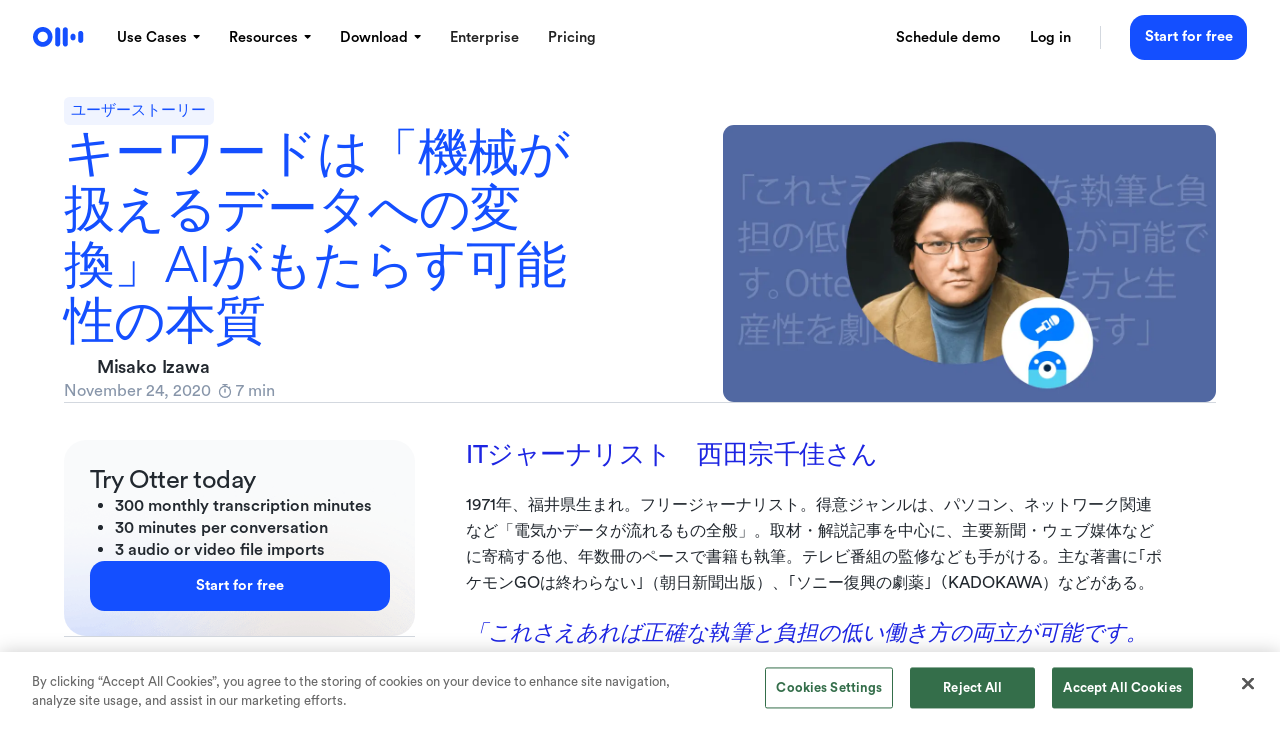

--- FILE ---
content_type: text/html; charset=utf-8
request_url: https://otter.ai/blog/nishida-munechika
body_size: 34575
content:
<!DOCTYPE html><!-- Last Published: Sat Jan 24 2026 02:34:53 GMT+0000 (Coordinated Universal Time) --><html data-wf-domain="home.otter.ai" data-wf-page="654929480c8d6e2becfa19b4" data-wf-site="618e9316785b3582a5178502" lang="en" data-wf-collection="654929480c8d6e2becfa1930" data-wf-item-slug="nishida-munechika"><head><meta charset="utf-8"/><title>キーワードは「機械が扱えるデータへの変換」AIがもたらす可能性の本質 | Otter.ai</title><meta content="主要新聞・ウェブ媒体への寄稿の他、年数冊のペースで書籍も執筆されるITジャーナリストの西田　宗千佳さんにOtterを使った海外取材や記事執筆のお話を伺いました。" name="description"/><meta content="キーワードは「機械が扱えるデータへの変換」AIがもたらす可能性の本質 | Otter.ai" property="og:title"/><meta content="主要新聞・ウェブ媒体への寄稿の他、年数冊のペースで書籍も執筆されるITジャーナリストの西田　宗千佳さんにOtterを使った海外取材や記事執筆のお話を伺いました。" property="og:description"/><meta content="https://cdn.prod.website-files.com/61a05ff14c09ecacc06eec05/694054f1eec0b1d9cb394fcb_cover-nishida-munechika.webp" property="og:image"/><meta content="キーワードは「機械が扱えるデータへの変換」AIがもたらす可能性の本質 | Otter.ai" property="twitter:title"/><meta content="主要新聞・ウェブ媒体への寄稿の他、年数冊のペースで書籍も執筆されるITジャーナリストの西田　宗千佳さんにOtterを使った海外取材や記事執筆のお話を伺いました。" property="twitter:description"/><meta content="https://cdn.prod.website-files.com/61a05ff14c09ecacc06eec05/694054f1eec0b1d9cb394fcb_cover-nishida-munechika.webp" property="twitter:image"/><meta property="og:type" content="website"/><meta content="summary_large_image" name="twitter:card"/><meta content="width=device-width, initial-scale=1" name="viewport"/><link href="https://cdn.prod.website-files.com/618e9316785b3582a5178502/css/otterai-website.shared.21e4e3a84.min.css" rel="stylesheet" type="text/css" integrity="sha384-IeTjqEwUWel1iguzR5ljIcOcCSqt7otnhNRm0pxFNMtr4O/BYQRctlZtr0vEP21x" crossorigin="anonymous"/><link href="https://cdn.prod.website-files.com/618e9316785b3582a5178502/css/otterai-website.654929480c8d6e2becfa19b4-a3c60c4b6.min.css" rel="stylesheet" type="text/css" integrity="sha384-xiGPnFgYkcqQu+YSAK7ymfnZQMPVMly5YXwad9MhxlqYt1lHLh+UZKCUGlem1rje" crossorigin="anonymous"/><script type="text/javascript">!function(o,c){var n=c.documentElement,t=" w-mod-";n.className+=t+"js",("ontouchstart"in o||o.DocumentTouch&&c instanceof DocumentTouch)&&(n.className+=t+"touch")}(window,document);</script><link href="https://cdn.prod.website-files.com/618e9316785b3582a5178502/618e94bcbca88b51e2ad81f7_favicon.png" rel="shortcut icon" type="image/x-icon"/><link href="https://cdn.prod.website-files.com/618e9316785b3582a5178502/618e943a80919a98b5e9bf69_apple-icon.png" rel="apple-touch-icon"/><style>
  body .w-webflow-badge {
    display: none !important;
  }
</style>

<!-- Preconnect to Webflow CDN for faster font loading -->
<link rel="preconnect" href="https://cdn.prod.website-files.com">

<!-- Preload CircularStd fonts -->
<link rel="preload" href="https://cdn.prod.website-files.com/618e9316785b3582a5178502/67d030f9a28756e5b5ac6840_CircularStd-Bold.otf" as="font" type="font/otf" crossorigin>
<link rel="preload" href="https://cdn.prod.website-files.com/618e9316785b3582a5178502/67d030f93527c760552e6dfe_CircularStd-Book.otf" as="font" type="font/otf" crossorigin>
<link rel="preload" href="https://cdn.prod.website-files.com/618e9316785b3582a5178502/67d031ba7e15a7aa80ee517b_CircularStd-Light.otf" as="font" type="font/otf" crossorigin>
<link rel="preload" href="https://cdn.prod.website-files.com/618e9316785b3582a5178502/67d0461137ca12a2c8a0cac4_CircularStd-Medium.otf" as="font" type="font/otf" crossorigin>

<!-- Swiper CSS -->
<link rel="stylesheet" href="https://cdn.jsdelivr.net/npm/swiper@10/swiper-bundle.min.css"/>

<!-- OneTrust Cookies Consent Notice start for otter.ai -->
<script src="https://cdn.cookielaw.org/scripttemplates/otSDKStub.js" type="text/javascript" charset="UTF-8" data-domain-script="535778f3-6e8c-4a25-847b-26013045c3ac"></script>
<!-- OneTrust Cookies Consent Notice end for otter.ai -->

<!-- Cookie Utility Script -->
<script type="text/javascript">
/*! js-cookie v3.0.5 */
!function(e,t){"object"==typeof exports&&"undefined"!=typeof module?module.exports=t():"function"==typeof define&&define.amd?define(t):(e="undefined"!=typeof globalThis?globalThis:e||self,function(){var n=e.Cookies,o=e.Cookies=t();o.noConflict=function(){return e.Cookies=n,o}}())}(this,(function(){"use strict";function e(e){for(var t=1;t<arguments.length;t++){var n=arguments[t];for(var o in n)e[o]=n[o]}return e}var t=function t(n,o){function r(t,r,i){if("undefined"!=typeof document){"number"==typeof(i=e({},o,i)).expires&&(i.expires=new Date(Date.now()+864e5*i.expires)),i.expires&&(i.expires=i.expires.toUTCString()),t=encodeURIComponent(t).replace(/%(2[346B]|5E|60|7C)/g,decodeURIComponent).replace(/[()]/g,escape);var c="";for(var u in i)i[u]&&(c+="; "+u,!0!==i[u]&&(c+="="+i[u].split(";")[0]));return document.cookie=t+"="+n.write(r,t)+c}}return Object.create({set:r,get:function(e){if("undefined"!=typeof document&&(!arguments.length||e)){for(var t=document.cookie?document.cookie.split("; "):[],o={},r=0;r<t.length;r++){var i=t[r].split("="),c=i.slice(1).join("=");try{var u=decodeURIComponent(i[0]);if(o[u]=n.read(c,u),e===u)break}catch(e){}}return e?o[e]:o}},remove:function(t,n){r(t,"",e({},n,{expires:-1}))},withAttributes:function(n){return t(this.converter,e({},this.attributes,n))},withConverter:function(n){return t(e({},this.converter,n),this.attributes)}},{attributes:{value:Object.freeze(o)},converter:{value:Object.freeze(n)}})}({read:function(e){return'"'===e[0]&&(e=e.slice(1,-1)),e.replace(/(%[\dA-F]{2})+/gi,decodeURIComponent)},write:function(e){return encodeURIComponent(e).replace(/%(2[346BF]|3[AC-F]|40|5[BDE]|60|7[BCD])/g,decodeURIComponent)}},{path:"/"});return t}));
</script>
<!-- End Cookie Utility Script -->

<!-- Start js-sha256 Script -->
<script type="text/javascript">
!function(){"use strict";function t(t,i){i?(d[0]=d[16]=d[1]=d[2]=d[3]=d[4]=d[5]=d[6]=d[7]=d[8]=d[9]=d[10]=d[11]=d[12]=d[13]=d[14]=d[15]=0,this.blocks=d):this.blocks=[0,0,0,0,0,0,0,0,0,0,0,0,0,0,0,0,0],t?(this.h0=3238371032,this.h1=914150663,this.h2=812702999,this.h3=4144912697,this.h4=4290775857,this.h5=1750603025,this.h6=1694076839,this.h7=3204075428):(this.h0=1779033703,this.h1=3144134277,this.h2=1013904242,this.h3=2773480762,this.h4=1359893119,this.h5=2600822924,this.h6=528734635,this.h7=1541459225),this.block=this.start=this.bytes=this.hBytes=0,this.finalized=this.hashed=!1,this.first=!0,this.is224=t}function i(i,r,s){var e,n=typeof i;if("string"===n){var o,a=[],u=i.length,c=0;for(e=0;e<u;++e)(o=i.charCodeAt(e))<128?a[c++]=o:o<2048?(a[c++]=192|o>>>6,a[c++]=128|63&o):o<55296||o>=57344?(a[c++]=224|o>>>12,a[c++]=128|o>>>6&63,a[c++]=128|63&o):(o=65536+((1023&o)<<10|1023&i.charCodeAt(++e)),a[c++]=240|o>>>18,a[c++]=128|o>>>12&63,a[c++]=128|o>>>6&63,a[c++]=128|63&o);i=a}else{if("object"!==n)throw new Error(h);if(null===i)throw new Error(h);if(f&&i.constructor===ArrayBuffer)i=new Uint8Array(i);else if(!(Array.isArray(i)||f&&ArrayBuffer.isView(i)))throw new Error(h)}i.length>64&&(i=new t(r,!0).update(i).array());var y=[],p=[];for(e=0;e<64;++e){var l=i[e]||0;y[e]=92^l,p[e]=54^l}t.call(this,r,s),this.update(p),this.oKeyPad=y,this.inner=!0,this.sharedMemory=s}var h="input is invalid type",r="object"==typeof window,s=r?window:{};s.JS_SHA256_NO_WINDOW&&(r=!1);var e=!r&&"object"==typeof self,n=!s.JS_SHA256_NO_NODE_JS&&"object"==typeof process&&process.versions&&process.versions.node&&"renderer"!=process.type;n?s=global:e&&(s=self);var o=!s.JS_SHA256_NO_COMMON_JS&&"object"==typeof module&&module.exports,a="function"==typeof define&&define.amd,f=!s.JS_SHA256_NO_ARRAY_BUFFER&&"undefined"!=typeof ArrayBuffer,u="0123456789abcdef".split(""),c=[-2147483648,8388608,32768,128],y=[24,16,8,0],p=[1116352408,1899447441,3049323471,3921009573,961987163,1508970993,2453635748,2870763221,3624381080,310598401,607225278,1426881987,1925078388,2162078206,2614888103,3248222580,3835390401,4022224774,264347078,604807628,770255983,1249150122,1555081692,1996064986,2554220882,2821834349,2952996808,3210313671,3336571891,3584528711,113926993,338241895,666307205,773529912,1294757372,1396182291,1695183700,1986661051,2177026350,2456956037,2730485921,2820302411,3259730800,3345764771,3516065817,3600352804,4094571909,275423344,430227734,506948616,659060556,883997877,958139571,1322822218,1537002063,1747873779,1955562222,2024104815,2227730452,2361852424,2428436474,2756734187,3204031479,3329325298],l=["hex","array","digest","arrayBuffer"],d=[];!s.JS_SHA256_NO_NODE_JS&&Array.isArray||(Array.isArray=function(t){return"[object Array]"===Object.prototype.toString.call(t)}),!f||!s.JS_SHA256_NO_ARRAY_BUFFER_IS_VIEW&&ArrayBuffer.isView||(ArrayBuffer.isView=function(t){return"object"==typeof t&&t.buffer&&t.buffer.constructor===ArrayBuffer});var A=function(i,h){return function(r){return new t(h,!0).update(r)[i]()}},w=function(i){var h=A("hex",i);n&&(h=b(h,i)),h.create=function(){return new t(i)},h.update=function(t){return h.create().update(t)};for(var r=0;r<l.length;++r){var s=l[r];h[s]=A(s,i)}return h},b=function(t,i){var r,e=require("crypto"),n=require("buffer").Buffer,o=i?"sha224":"sha256";r=n.from&&!s.JS_SHA256_NO_BUFFER_FROM?n.from:function(t){return new n(t)};return function(i){if("string"==typeof i)return e.createHash(o).update(i,"utf8").digest("hex");if(null===i||void 0===i)throw new Error(h);return i.constructor===ArrayBuffer&&(i=new Uint8Array(i)),Array.isArray(i)||ArrayBuffer.isView(i)||i.constructor===n?e.createHash(o).update(r(i)).digest("hex"):t(i)}},_=function(t,h){return function(r,s){return new i(r,h,!0).update(s)[t]()}},v=function(t){var h=_("hex",t);h.create=function(h){return new i(h,t)},h.update=function(t,i){return h.create(t).update(i)};for(var r=0;r<l.length;++r){var s=l[r];h[s]=_(s,t)}return h};t.prototype.update=function(t){if(!this.finalized){var i,r=typeof t;if("string"!==r){if("object"!==r)throw new Error(h);if(null===t)throw new Error(h);if(f&&t.constructor===ArrayBuffer)t=new Uint8Array(t);else if(!(Array.isArray(t)||f&&ArrayBuffer.isView(t)))throw new Error(h);i=!0}for(var s,e,n=0,o=t.length,a=this.blocks;n<o;){if(this.hashed&&(this.hashed=!1,a[0]=this.block,this.block=a[16]=a[1]=a[2]=a[3]=a[4]=a[5]=a[6]=a[7]=a[8]=a[9]=a[10]=a[11]=a[12]=a[13]=a[14]=a[15]=0),i)for(e=this.start;n<o&&e<64;++n)a[e>>>2]|=t[n]<<y[3&e++];else for(e=this.start;n<o&&e<64;++n)(s=t.charCodeAt(n))<128?a[e>>>2]|=s<<y[3&e++]:s<2048?(a[e>>>2]|=(192|s>>>6)<<y[3&e++],a[e>>>2]|=(128|63&s)<<y[3&e++]):s<55296||s>=57344?(a[e>>>2]|=(224|s>>>12)<<y[3&e++],a[e>>>2]|=(128|s>>>6&63)<<y[3&e++],a[e>>>2]|=(128|63&s)<<y[3&e++]):(s=65536+((1023&s)<<10|1023&t.charCodeAt(++n)),a[e>>>2]|=(240|s>>>18)<<y[3&e++],a[e>>>2]|=(128|s>>>12&63)<<y[3&e++],a[e>>>2]|=(128|s>>>6&63)<<y[3&e++],a[e>>>2]|=(128|63&s)<<y[3&e++]);this.lastByteIndex=e,this.bytes+=e-this.start,e>=64?(this.block=a[16],this.start=e-64,this.hash(),this.hashed=!0):this.start=e}return this.bytes>4294967295&&(this.hBytes+=this.bytes/4294967296<<0,this.bytes=this.bytes%4294967296),this}},t.prototype.finalize=function(){if(!this.finalized){this.finalized=!0;var t=this.blocks,i=this.lastByteIndex;t[16]=this.block,t[i>>>2]|=c[3&i],this.block=t[16],i>=56&&(this.hashed||this.hash(),t[0]=this.block,t[16]=t[1]=t[2]=t[3]=t[4]=t[5]=t[6]=t[7]=t[8]=t[9]=t[10]=t[11]=t[12]=t[13]=t[14]=t[15]=0),t[14]=this.hBytes<<3|this.bytes>>>29,t[15]=this.bytes<<3,this.hash()}},t.prototype.hash=function(){var t,i,h,r,s,e,n,o,a,f=this.h0,u=this.h1,c=this.h2,y=this.h3,l=this.h4,d=this.h5,A=this.h6,w=this.h7,b=this.blocks;for(t=16;t<64;++t)i=((s=b[t-15])>>>7|s<<25)^(s>>>18|s<<14)^s>>>3,h=((s=b[t-2])>>>17|s<<15)^(s>>>19|s<<13)^s>>>10,b[t]=b[t-16]+i+b[t-7]+h<<0;for(a=u&c,t=0;t<64;t+=4)this.first?(this.is224?(e=300032,w=(s=b[0]-1413257819)-150054599<<0,y=s+24177077<<0):(e=704751109,w=(s=b[0]-210244248)-1521486534<<0,y=s+143694565<<0),this.first=!1):(i=(f>>>2|f<<30)^(f>>>13|f<<19)^(f>>>22|f<<10),r=(e=f&u)^f&c^a,w=y+(s=w+(h=(l>>>6|l<<26)^(l>>>11|l<<21)^(l>>>25|l<<7))+(l&d^~l&A)+p[t]+b[t])<<0,y=s+(i+r)<<0),i=(y>>>2|y<<30)^(y>>>13|y<<19)^(y>>>22|y<<10),r=(n=y&f)^y&u^e,A=c+(s=A+(h=(w>>>6|w<<26)^(w>>>11|w<<21)^(w>>>25|w<<7))+(w&l^~w&d)+p[t+1]+b[t+1])<<0,i=((c=s+(i+r)<<0)>>>2|c<<30)^(c>>>13|c<<19)^(c>>>22|c<<10),r=(o=c&y)^c&f^n,d=u+(s=d+(h=(A>>>6|A<<26)^(A>>>11|A<<21)^(A>>>25|A<<7))+(A&w^~A&l)+p[t+2]+b[t+2])<<0,i=((u=s+(i+r)<<0)>>>2|u<<30)^(u>>>13|u<<19)^(u>>>22|u<<10),r=(a=u&c)^u&y^o,l=f+(s=l+(h=(d>>>6|d<<26)^(d>>>11|d<<21)^(d>>>25|d<<7))+(d&A^~d&w)+p[t+3]+b[t+3])<<0,f=s+(i+r)<<0,this.chromeBugWorkAround=!0;this.h0=this.h0+f<<0,this.h1=this.h1+u<<0,this.h2=this.h2+c<<0,this.h3=this.h3+y<<0,this.h4=this.h4+l<<0,this.h5=this.h5+d<<0,this.h6=this.h6+A<<0,this.h7=this.h7+w<<0},t.prototype.hex=function(){this.finalize();var t=this.h0,i=this.h1,h=this.h2,r=this.h3,s=this.h4,e=this.h5,n=this.h6,o=this.h7,a=u[t>>>28&15]+u[t>>>24&15]+u[t>>>20&15]+u[t>>>16&15]+u[t>>>12&15]+u[t>>>8&15]+u[t>>>4&15]+u[15&t]+u[i>>>28&15]+u[i>>>24&15]+u[i>>>20&15]+u[i>>>16&15]+u[i>>>12&15]+u[i>>>8&15]+u[i>>>4&15]+u[15&i]+u[h>>>28&15]+u[h>>>24&15]+u[h>>>20&15]+u[h>>>16&15]+u[h>>>12&15]+u[h>>>8&15]+u[h>>>4&15]+u[15&h]+u[r>>>28&15]+u[r>>>24&15]+u[r>>>20&15]+u[r>>>16&15]+u[r>>>12&15]+u[r>>>8&15]+u[r>>>4&15]+u[15&r]+u[s>>>28&15]+u[s>>>24&15]+u[s>>>20&15]+u[s>>>16&15]+u[s>>>12&15]+u[s>>>8&15]+u[s>>>4&15]+u[15&s]+u[e>>>28&15]+u[e>>>24&15]+u[e>>>20&15]+u[e>>>16&15]+u[e>>>12&15]+u[e>>>8&15]+u[e>>>4&15]+u[15&e]+u[n>>>28&15]+u[n>>>24&15]+u[n>>>20&15]+u[n>>>16&15]+u[n>>>12&15]+u[n>>>8&15]+u[n>>>4&15]+u[15&n];return this.is224||(a+=u[o>>>28&15]+u[o>>>24&15]+u[o>>>20&15]+u[o>>>16&15]+u[o>>>12&15]+u[o>>>8&15]+u[o>>>4&15]+u[15&o]),a},t.prototype.toString=t.prototype.hex,t.prototype.digest=function(){this.finalize();var t=this.h0,i=this.h1,h=this.h2,r=this.h3,s=this.h4,e=this.h5,n=this.h6,o=this.h7,a=[t>>>24&255,t>>>16&255,t>>>8&255,255&t,i>>>24&255,i>>>16&255,i>>>8&255,255&i,h>>>24&255,h>>>16&255,h>>>8&255,255&h,r>>>24&255,r>>>16&255,r>>>8&255,255&r,s>>>24&255,s>>>16&255,s>>>8&255,255&s,e>>>24&255,e>>>16&255,e>>>8&255,255&e,n>>>24&255,n>>>16&255,n>>>8&255,255&n];return this.is224||a.push(o>>>24&255,o>>>16&255,o>>>8&255,255&o),a},t.prototype.array=t.prototype.digest,t.prototype.arrayBuffer=function(){this.finalize();var t=new ArrayBuffer(this.is224?28:32),i=new DataView(t);return i.setUint32(0,this.h0),i.setUint32(4,this.h1),i.setUint32(8,this.h2),i.setUint32(12,this.h3),i.setUint32(16,this.h4),i.setUint32(20,this.h5),i.setUint32(24,this.h6),this.is224||i.setUint32(28,this.h7),t},(i.prototype=new t).finalize=function(){if(t.prototype.finalize.call(this),this.inner){this.inner=!1;var i=this.array();t.call(this,this.is224,this.sharedMemory),this.update(this.oKeyPad),this.update(i),t.prototype.finalize.call(this)}};var B=w();B.sha256=B,B.sha224=w(!0),B.sha256.hmac=v(),B.sha224.hmac=v(!0),o?module.exports=B:(s.sha256=B.sha256,s.sha224=B.sha224,a&&define(function(){return B}))}()
</script>
<!-- End js-sha256 Script -->

<!-- Google Tag manager -->
<script type="text/javascript">(function (w, d, s, l, i) {
  w[l] = w[l] || [];
  w[l].push({ 'gtm.start': new Date().getTime(), event: 'gtm.js' });
  w[l].push({ 'isLoggedIn': false, event: 'common_room_tracking' });
  const f = d.getElementsByTagName(s)[0];
  const j = d.createElement(s);
  const dl = l != 'dataLayer' ? '&l=' + l : '';
  j.setAttribute('async', 'true');
  j.setAttribute('src', `https://www.googletagmanager.com/gtm.js?id=${i}${dl}`);
  d.head.appendChild(j);
})(window, document, 'script', 'dataLayer', 'GTM-M866M5H');</script>
<!-- End Google Tag manager -->

<!-- Statsig stable ID generation Start - MUST be placed before any experiment code -->
<script type="text/javascript">
  !(function getOrGenerateStatSigStableID() {
    try {
      const storageKey = 'statsig.stable_id.2916133601';
      const _getStatSigStableIDFromLocalStorage = () => {
        const value = window.localStorage.getItem(storageKey);
        return value ? JSON.parse(value) : null;
      }
      const _persistStatSigStableIDAsCookie = (stableID) => {
        Cookies.set('statsig_stable_id', stableID, { expires: 365 });
      }
      const sdkStableID = _getStatSigStableIDFromLocalStorage();
      const cookieStableID = Cookies.get('statsig_stable_id') ?? null;
      if (sdkStableID) {
        if (!cookieStableID || sdkStableID === cookieStableID) {
          _persistStatSigStableIDAsCookie(sdkStableID);
        }
        window.otter_statsig_stable_id = sdkStableID;
      } else {
        const stableIDToUse = cookieStableID || crypto.randomUUID();
        _persistStatSigStableIDAsCookie(stableIDToUse);
        window.otter_statsig_stable_id = stableIDToUse;
      }
    } catch (e) {}
  })();
</script>
<!-- Statsig stable ID generation End -->

<!-- Client-side Fuzzy Platform Detection Start -->
<script type="text/javascript">
  !(function initPlatformDetection() {
    try {
      let isMacOs = false;
      let isWindowsOs = false;
      let isMobile = false;
      let isDesktop = false;
      try {
        const ua = navigator.userAgent;
        isMacOs = /macintosh/i.test(ua);
        isWindowsOs = /windows /i.test(ua);
        isMobile = /iphone|ipod|ipad|android/i.test(ua);
        isDesktop = !isMobile;
      } catch (e) {}
      window.checkIsUserMacOS = () => isMacOs;
      window.checkIsUserWindowsOS = () => isWindowsOs;
      window.checkIsUserMobilePlatform = () => isMobile;
      window.checkIsUserDesktopPlatform = () => isDesktop;
    } catch (e) {}
  })();
</script>
<!-- Client-side Platform Detection End -->

<!-- Client-side experimentation Start -->
<script type="text/javascript">
  const ROLLOUT_CONFIG = {
    homepage_demo_cta: { control: 100 },
    homepage_desktop_promo_cta: { control: 100 },
    windows_app: { control: 50, treatment: 50 },
    agent_cta_placement: { control: 34, treatment_a: 33, treatment_b: 33 },
  }
  const ROLLOUT_CONDITIONS = {
    homepage_demo_cta: () => (window.checkIsUserDesktopPlatform() && window.checkIsUserWindowsOS()) || window.checkIsUserMobilePlatform(),
    homepage_desktop_promo_cta: () => window.checkIsUserDesktopPlatform() && window.checkIsUserMacOS(),
  }
  !(function initClientExperiments() {
    try {
      const searchParams = new URLSearchParams(document.location.search);
      const determineExperimentCohort = (name) => {
        try {
          const config = ROLLOUT_CONFIG[name];
          const condition = ROLLOUT_CONDITIONS[name];
          const overrideParamName = `webflow_${name}_cohort`;
          const overrideCohort = searchParams.get(overrideParamName);
          if (overrideCohort && config[overrideCohort]) return overrideCohort;
          if (condition && !condition()) return undefined;
          if (!name || !window.otter_statsig_stable_id) return undefined;
          const hashHex = sha256(`${window.otter_statsig_stable_id}|${name}`);
          const random = Number.parseInt(hashHex.slice(0, 8), 16);
          const total = Object.values(config).reduce((acc, val) => acc + val, 0);
          const mod = random % total;
          let cutoff = 0;
          const sortedConfigEntries = Object.keys(config).sort();
          for (const cohort of sortedConfigEntries) {
            cutoff += config[cohort];
            if (mod < cutoff) return cohort;
          };
          return undefined;
        } catch (e) {
          return undefined;
        }
      }
      window.otter_webflow_cohorts = {};
      for (const experimentKey of Object.keys(ROLLOUT_CONFIG)) {
        window.otter_webflow_cohorts[experimentKey] = determineExperimentCohort(experimentKey);
      }
      /** API: retrieves all cohort properties */
      window.getExperimentCohortsProperties = () => {
        try {
          return Object.fromEntries(
            Object.entries(window.otter_webflow_cohorts)
              .filter(([key, val]) => !!val)
              .map(([key, val]) => ([`webflow_${key}_cohort`, val]))
          );
        } catch (e) {
          return {};
        }
      }
      /** API: retrieves all cohort exposures */
      window.getExperimentExposures = () => {
        try {
          return Object.fromEntries(
            Object.entries(window.otter_webflow_cohorts)
              .filter(([key, val]) => !!val)
              .map(([key, val]) => ([`webflow_${key}`, val]))
          );
        } catch (e) {
          return {};
        }
      }
      /** API: retrieves a valid cohort, or undefined */
      window.getExperimentCohort = (name) => {
        if (!window.otter_webflow_cohorts) return undefined;
        return window.otter_webflow_cohorts[name];
      }
      /** API: determines whether user belong to a certain cohort */
      window.checkExperimentCohort = (name, cohort) => {
        try {
          const cohortResult = window.getExperimentCohort(name);
          return cohortResult === cohort;
        } catch (e) {
          return false;
        }
      }
    } catch (e) {}
  })();
</script>
<!-- Client-side experimentation End -->

<!-- Amplitude -->
<script type="text/javascript">
  function getCustomPageViewProperties() {
    try {
      if (!window.getExperimentCohortsProperties) return {};
      return window.getExperimentCohortsProperties();
    } catch (e) {
      return {};
    }
  }
!function(){"use strict";!function(e,t){var r=e.amplitude||{_q:[],_iq:[]};if(r.invoked)e.console&&console.error&&console.error("Amplitude snippet has been loaded.");else{var n=function(e,t){e.prototype[t]=function(){return this._q.push({name:t,args:Array.prototype.slice.call(arguments,0)}),this}},s=function(e,t,r){return function(n){e._q.push({name:t,args:Array.prototype.slice.call(r,0),resolve:n})}},o=function(e,t,r){e[t]=function(){if(r)return{promise:new Promise(s(e,t,Array.prototype.slice.call(arguments)))}}},i=function(e){for(var t=0;t<m.length;t++)o(e,m[t],!1);for(var r=0;r<y.length;r++)o(e,y[r],!0)};r.invoked=!0;var a=t.createElement("script");a.type="text/javascript",a.integrity="sha384-PPfHw98myKtJkA9OdPBMQ6n8yvUaYk0EyUQccFSIQGmB05K6aAMZwvv8z50a5hT2",a.crossOrigin="anonymous",a.async=!0,a.src="https://cdn.amplitude.com/libs/marketing-analytics-browser-0.3.2-min.js.gz",a.onload=function(){e.amplitude.runQueuedFunctions||console.log("[Amplitude] Error: could not load SDK")};var c=t.getElementsByTagName("script")[0];document.head.appendChild(a);for(var u=function(){return this._q=[],this},p=["add","append","clearAll","prepend","set","setOnce","unset","preInsert","postInsert","remove","getUserProperties"],l=0;l<p.length;l++)n(u,p[l]);r.Identify=u;for(var d=function(){return this._q=[],this},v=["getEventProperties","setProductId","setQuantity","setPrice","setRevenue","setRevenueType","setEventProperties"],f=0;f<v.length;f++)n(d,v[f]);r.Revenue=d;var m=["getDeviceId","setDeviceId","getSessionId","setSessionId","getUserId","setUserId","setOptOut","setTransport","reset"],y=["init","add","remove","track","logEvent","identify","groupIdentify","setGroup","revenue","flush"];i(r),r.createInstance=function(){var e=r._iq.push({_q:[]})-1;return i(r._iq[e]),r._iq[e]},e.amplitude=r}}(window,document)}();
amplitude.add({
  type: "enrichment",
  setup: function(){ return Promise.resolve(); },
  execute: function(evt){
    evt.platform = 'Web';
    try {
      if (evt.event_type === 'Page View') {
        evt.event_type = 'WebPageView';
        var url = new URL(evt.event_properties.page_location);
        const extraProperties = getCustomPageViewProperties();
        evt.event_properties = {
          ...evt.event_properties,
          ...extraProperties,
          origin: url.origin,
          path: evt.event_properties.page_path,
          search: url.search,
          statsig_stable_id: window.otter_statsig_stable_id,
        };        
      }
    } catch (err) {}
    return Promise.resolve(evt);
  }
});
  
var amplitudeApiKey = "1edd6ec91d887d8778846bbb67d6db08";

if (/^[^:]+:\/\/staging/.exec(window.location.href) || /^[^:]+:\/\/home/.exec(window.location.href)) {
    amplitudeApiKey = "462d68bea713b4e24a17e79d9b2b2abf";
  }
  
amplitude.init(amplitudeApiKey, undefined, {
  pageViewTracking: true
});
</script>
<!-- End Amplitude -->

<!-- Start demo button and CDN setup -->
<script>
  document.addEventListener('DOMContentLoaded', async () => {
    var env = "production";
    if (/^[^:]+:\/\/staging/.exec(window.location.href) || /^[^:]+:\/\/home/.exec(window.location.href) || /^[^:]+:\/\/otterai-website.webflow.io/.exec(window.location.href)) {
      env = "staging";
    } else if (/^[^:]+:\/\/qa.otter.ai/.exec(window.location.href)) {
      env = "qa";
    }

    function getCustomExperimentProperties() {
      try {
        if (!window.getExperimentCohortsProperties) return {};
        return window.getExperimentCohortsProperties();
      } catch (e) {
        return {};
      }
    }

    async function logStatSigExposure() {
      try {
        const STATSIG_EXPOSURE_URL = 'https://events.statsigapi.net/v1/log_custom_exposure';
        const STATSIG_SDK_KEY = 'client-AgfhdSMRmeNqZpTt4cg9ytp2Bch3DskbAomr4586nOD';
        const stableId = window.otter_statsig_stable_id;
        const exposures = getExperimentExposures();
        await fetch(STATSIG_EXPOSURE_URL, {
          method: "POST",
          body: JSON.stringify({
            exposures: Object.entries(exposures).map(([experiment, cohort]) => ({
              user: {
                userAgent: navigator.userAgent,
                statsigEnvironment: { tier: env },
                customIDs: { stableID: stableId },
              },
              experimentName: experiment,
              group: cohort,
            }))
          }),
          headers: {
            "Content-Type": "application/json",
            "statsig-api-key": STATSIG_SDK_KEY,
          },
        })
      } catch (e) {}
    }

    logStatSigExposure();
    const experimentProperties = getCustomExperimentProperties();
    const identify = new amplitude.Identify();
    if (window.otter_statsig_stable_id) {
      identify.set("statsig_stable_id", window.otter_statsig_stable_id);
    }
    for (const [cohortKey, cohortVal] of Object.entries(experimentProperties)) {
      identify.set(cohortKey, cohortVal);
    }
    amplitude.identify(identify);
    
    let redirectURL = `https://staging.otter.ai/ai-agent/live-demo`
    if (env === 'production') {
      redirectURL = `https://otter.ai/ai-agent/live-demo`
    }
    
    const pathName = window.location.pathname
    const params = ["auto=true", "embed=true", "name_popup=true"]
    
    params.push(`utm_campaign=${pathName === '/' ? 'home' : pathName.slice(1)}`)
    
    const urlParams = `?${params.join("&")}` 

    // This is the id of the div that has "Start for Free" and "See Live Demo" btns on the old page.
    const homepageBtnContainer = document.querySelectorAll('[data-primary-buttons]');
      
    homepageBtnContainer.forEach((button, index) => {
      const seeLiveDemoActionBtn = button.querySelector('[data-button-demo]')
      
      if (seeLiveDemoActionBtn) {
          seeLiveDemoActionBtn.innerHTML = 'Demo it live'
          seeLiveDemoActionBtn.onclick = () => {
            seeLiveDemoActionBtn.style.pointerEvents = "none";
            setTimeout(() => {
              seeLiveDemoActionBtn.style.pointerEvents = "auto";
              window.location.href = redirectURL + urlParams
            },0)
          };
      }
    });
    
    // CDN ENABLED
    document.cookie = 'useCdn=true; max-age=31536000; path=/; domain=otter.ai';
  })

</script>
<!-- End demo button and CDN setup -->

<script type="text/plain" class="optanon-category-C0002">
  (function () {
  var zi = document.createElement('script');
  zi.type = 'text/javascript';
  zi.async = true;
  zi.referrerPolicy = 'unsafe-url';
  zi.src = 'https://ws.zoominfo.com/pixel/61f17c824827d70015787576';
  document.head.appendChild(zi);
  })();
</script>

<!-- Tatari Pixel -->
<script type="text/plain">
!function(){try{!function(t,i){if(!i.version){window.tatari=i,i.init=function(t,n){var e=function(t,n){i[n]=function(){t.push([n].concat(Array.prototype.slice.call(arguments,0)))}};"track pageview identify".split(" ").forEach(function(t){e(i,t)}),i._i=t,i.config=n,i.pageview()},i.version="1.2.1";var n=t.createElement("script");n.type="text/javascript",n.async=!0,n.src="https://d2hrivdxn8ekm8.cloudfront.net/tag-manager/377ea37d-e187-4eb2-a0eb-597a61c44720-latest.js";var e=t.getElementsByTagName("script")[0];e.parentNode.insertBefore(n,e)}}(document,window.tatari||[])}catch(t){console.log(t)}}(); tatari.init('377ea37d-e187-4eb2-a0eb-597a61c44720');
</script>

<!-- Start of Async Drift Code -->
<script>
"use strict";

!function() {
  var t = window.driftt = window.drift = window.driftt || [];
  if (!t.init) {
    if (t.invoked) return void (window.console && console.error && console.error("Drift snippet included twice."));
    t.invoked = !0, t.methods = [ "identify", "config", "track", "reset", "debug", "show", "ping", "page", "hide", "off", "on" ], 
    t.factory = function(e) {
      return function() {
        var n = Array.prototype.slice.call(arguments);
        return n.unshift(e), t.push(n), t;
      };
    }, t.methods.forEach(function(e) {
      t[e] = t.factory(e);
    }), t.load = function(t) {
      var e = 3e5, n = Math.ceil(new Date() / e) * e, o = document.createElement("script");
      o.type = "text/javascript", o.async = !0, o.crossorigin = "anonymous", o.src = "https://js.driftt.com/include/" + n + "/" + t + ".js";
      var i = document.getElementsByTagName("script")[0];
      i.parentNode.insertBefore(o, i);
    };
  }
}();
drift.SNIPPET_VERSION = '0.3.1';
drift.load('c2ban487bwvc');
</script>
<!-- End of Async Drift Code --><meta name="robots" content="index">
<meta name="language" content="Japanese">

<link href="https://otter.ai/blog/nishida-munechika" rel="canonical">

<!-- Global site tag (gtag.js) - Google Analytics -->
<script async src="https://www.googletagmanager.com/gtag/js?id=UA-93717735-3"></script>
<script>
  window.dataLayer = window.dataLayer || [];
  function gtag(){dataLayer.push(arguments);}
  gtag('js', new Date());

  gtag('config', 'UA-93717735-3');
</script>

<!-- Article schema for review -->
<script type="application/ld+json">
{
  "@context": "https://schema.org",
  "@type": "Article",
  "mainEntityOfPage": {
    "@type": "WebPage",
    "@id": "nishida-munechika"
  },
  "headline": "キーワードは「機械が扱えるデータへの変換」AIがもたらす可能性の本質",
  "description": "主要新聞・ウェブ媒体への寄稿の他、年数冊のペースで書籍も執筆されるITジャーナリストの西田　宗千佳さんにOtterを使った海外取材や記事執筆のお話を伺いました。",
  "author": {
    "@type": "Person",
    "name": "Misako Izawa"
  },
  "publisher": {
    "@type": "Organization",
    "name": "Otter",
    "logo": {
      "@type": "ImageObject",
      "url": "https://cdn.prod.website-files.com/618e9316785b3582a5178502/65c9f5103ceaab66bd556521_Otter_Blue_Horizontal.png"
    }
  },
  "datePublished": "Nov 24, 2020",
  "dateModified": ""
}
</script>

<!-- Finsweet Attributes -->
<script async type="module"
src="https://cdn.jsdelivr.net/npm/@finsweet/attributes@2/attributes.js"
fs-toc fs-socialshare fs-readtime
></script></head><body class="_2025-background"><div class="page-wrapper"><div class="global-elements"><div class="google-tag-manager w-embed w-iframe"><!-- Google Tag Manager (noscript) -->
<noscript><iframe src="https://www.googletagmanager.com/ns.html?id=GTM-M866M5H"
height="0" width="0" style="display:none;visibility:hidden"></iframe></noscript>
<!-- End Google Tag Manager (noscript) --></div><div class="css-global w-embed"><style>

  /* Link's colored from parent */ 
  a {
    color:inherit;
  }

  .w-slider-dot{
    width: 10px;
    height: 8px;
    background: #8294A5;
    opacity: 0.4; 
    transition-property: width;
    transition-duration: 300ms;
    transition-timing-function: cubic-bezier(.455, .03, .515, .955);
  }

  .w-slider-nav.w-round>div {
    border-radius: 8px;
  }

  .w-slider-dot.w-active{
    width: 20px;
    height: 8px;
    background-color: #144fff;
    opacity: 1;
  }

  .w-nav-overlay,
  .nav-menu{
    top: 0;
    height: auto !important;
  }

  .navbar.floating{
    box-shadow: 0px 1px 1px rgba(0, 0, 0, 0.06), 8px 15px 17px rgba(0, 0, 0, 0.05), 10px 58.5px 41px 16px rgba(24, 57, 89, 0.07);
    position: sticky;
    left: 0%;
    top: 0%;
    right: 0%;
    bottom: auto;
    background-color: white;
  }

  /* --- Inherit links styling --- */
  a {
    color: inherit;
    text-decoration: inherit;
    font-size: inherit;
  }

  .button-gradient:hover .button-gradient-top,
  .footer-logo:hover .footer-logo-embed{
    transform: translate(0.4rem, -0.4rem);
  }
  
  /* A/B Test Buttons Logic */
  /*[data-primary-buttons]{
  	visibility: hidden;
  }
  [data-button-demo]{
  	display: none;
  }
  
  .wf-design-mode [data-primary-buttons]{
  	visibility: visible;
  }
  .wf-design-mode [data-button-demo]{
  	display: flex !important;
  }*/
</style></div><div class="css-rich-text w-embed"><style>
/* Review this note css */
.blog__note p{
	margin-bottom: 0px;
}

/* Table 2025 Update */
table {
	width: 100%;
  background: #f7f7f7;
  margin-bottom: 4.8rem;
  color: #22282f;
  line-height: 1.4;
}

table thead th {
		font-size: 1.4rem;
    font-weight: 600;
    text-align: left;
    text-transform: uppercase;
    vertical-align: bottom;
    border-bottom: 2px solid #D3D8DF;
}

th {
		padding: 1.4rem;
    word-wrap: break-word;
		max-width: 22rem;
}

td {
		padding: 1.4rem;
    text-align: left;
    vertical-align: top;
    border-top: 1px solid #D3D8DF;
    font-weight: 400;
    word-wrap: break-word;
		max-width: 22rem;
}
</style></div><div class="css-client-first w-embed"><style>
  /* ///////////////////// START OF GLOBAL EDITS ///////////////////// */
  main:focus-visible {
    outline: -webkit-focus-ring-color auto 0px;
  }

  html { font-size: 0.625rem; }
  @media screen and (max-width:1505px) { html { font-size: calc(0.2589980544747082rem + 0.3891050583657587vw); } }
  @media screen and (max-width:991px) { html { font-size: 0.625rem; } }

  /* --- Font Smoothing --- */
  body {
    -moz-osx-font-smoothing: grayscale;
    -webkit-font-smoothing: antialiased;
  }

  /* Make sure containers never lose their center alignment*/
  .container-medium, .container-small, .container-large {
    margin-right: auto !important;
    margin-left: auto !important;
  }

  /* --- Links --- */
  a:hover [link-arrow]{
    transform: translateX(0.25rem);
  }
  
	a:hover [link-arrow-up-top]{
  	transform: translateX(0.25rem) translateY(-0.25rem);
  }

  [link-arrow],
  [link-arrow-up-top]{
    transition-property: transform;
    transition-duration: 400ms;
    transition-timing-function: cubic-bezier(.215, .61, .355, 1);
  }

  /* --- Rich Text --- */
  /* Get rid of top margin on first element in any rich text element */
  .w-richtext > :not(div):first-child, .w-richtext > div:first-child > :first-child {
    margin-top: 0 !important;
  }

  /* Get rid of bottom margin on last element in any rich text element */
  .w-richtext>:last-child, .w-richtext ol li:last-child, .w-richtext ul li:last-child {
    margin-bottom: 0 !important;
  }
  .text-rich-text li::marker {
    color: black;
  }

  /* --- Inherit links styling --- */
  a {
    color: inherit;
    text-decoration: inherit;
    font-size: inherit;
  }

  /* --- Prevent --- */
  /* Prevent all click and hover interaction with an element */
  .pointer-events-off {
    pointer-events: none;
  }

  /* Enables all click and hover interaction with an element */
  .pointer-events-on {
    pointer-events: auto;
  }

  /*Apply "..." after 3 lines of text */
  .text-style-3lines {
    display: -webkit-box;
    overflow: hidden;
    -webkit-line-clamp: 3;
    -webkit-box-orient: vertical;
  }
  /* Apply "..." after 2 lines of text */
  .text-style-2lines {
    display: -webkit-box;
    overflow: hidden;
    -webkit-line-clamp: 2;
    -webkit-box-orient: vertical;
  }
  /* Apply "..." at 100% width */
  .truncate-width { 
    width: 100%; 
    white-space: nowrap; 
    overflow: hidden; 
    text-overflow: ellipsis; 
  }

  /* Removes native scrollbar */
  .no-scrollbar {
    -ms-overflow-style: none;  
    overflow: -moz-scrollbars-none;  
  }

  .no-scrollbar::-webkit-scrollbar {
    display: none;
  }

  /* Adds inline flex display */
  .display-inlineflex {
    display: inline-flex;
  }

  /* --- These classes are never overwritten --- */
  .hide {
    display: none !important;
  }

  @media screen and (max-width: 991px), 
    @media screen and (max-width: 767px), 
    @media screen and (max-width: 479px){
      .hide, .hide-tablet{
        display: none !important;
      }
  }

  @media screen and (max-width: 767px){
    .hide-mobile-landscape{
      display: none !important;
    }
  }

  @media screen and (max-width: 479px){
    .hide-mobile{
      display: none !important;
    }
  }
  /* ///////////////////// END OF GLOBAL EDITS ///////////////////// */

  /* ///////////////////// START OF SPACINGS ///////////////////// */
  .margin-0 {
    margin: 0rem !important;
  }

  .padding-0 {
    padding: 0rem !important;
  }

  .spacing-clean {
    padding: 0rem !important;
    margin: 0rem !important;
  }

  .margin-top {
    margin-right: 0rem !important;
    margin-bottom: 0rem !important;
    margin-left: 0rem !important;
  }

  .padding-top {
    padding-right: 0rem !important;
    padding-bottom: 0rem !important;
    padding-left: 0rem !important;
  }

  .margin-right {
    margin-top: 0rem !important;
    margin-bottom: 0rem !important;
    margin-left: 0rem !important;
  }

  .padding-right {
    padding-top: 0rem !important;
    padding-bottom: 0rem !important;
    padding-left: 0rem !important;
  }

  .margin-bottom {
    margin-top: 0rem !important;
    margin-right: 0rem !important;
    margin-left: 0rem !important;
  }

  .padding-bottom {
    padding-top: 0rem !important;
    padding-right: 0rem !important;
    padding-left: 0rem !important;
  }

  .margin-left {
    margin-top: 0rem !important;
    margin-right: 0rem !important;
    margin-bottom: 0rem !important;
  }

  .padding-left {
    padding-top: 0rem !important;
    padding-right: 0rem !important;
    padding-bottom: 0rem !important;
  }

  .margin-horizontal {
    margin-top: 0rem !important;
    margin-bottom: 0rem !important;
  }

  .padding-horizontal {
    padding-top: 0rem !important;
    padding-bottom: 0rem !important;
  }

  .margin-vertical {
    margin-right: 0rem !important;
    margin-left: 0rem !important;
  }

  .padding-vertical {
    padding-right: 0rem !important;
    padding-left: 0rem !important;
  }

  /* ///////////////////// END OF SPACINGS ///////////////////// */

  /* ///////////////////// ELEMENTS ///////////////////// */

  textarea {
    resize: vertical;
  }

  [underline-link]::before,
  [underline-link-alt]::before,
  [underline-link-alt]::after{
    content: "";
    position: absolute;
    bottom: 0em;
    left: 0;
    width: 100%;
    height: 1px;
    background-color: white;
    transition: transform 0.3s cubic-bezier(0.625, 0.05, 0, 1);
    transform-origin: right;
    transform: scaleX(0) rotate(0.001deg);
  }

  [underline-link]:hover::before {
    transform-origin: left;
    transform: scaleX(1) rotate(0.001deg);
  }

  /* Alt */
  [underline-link-alt]::before {
    transform-origin: left;
    transform: scaleX(1) rotate(0.001deg);
    transition-delay: 0.3s;
  }

  [underline-link-alt]:hover::before {
    transform-origin: right;
    transform: scaleX(0) rotate(0.001deg);
    transition-delay: 0s;
  }

  [underline-link-alt]::after {
    transform-origin: right;
    transform: scaleX(0) rotate(0.001deg);
    transition-delay: 0s;
  }

  [underline-link-alt]:hover::after {
    transform-origin: left;
    transform: scaleX(1) rotate(0.001deg);
    transition-delay: 0.3s;
  }

  .button-new.is-link[underline-link]::before,
  .button-new.is-link[underline-link-alt]::before,
  .button-new.is-link[underline-link-alt]::after,
  .text-style-link[underline-link]::before,
  .text-style-link[underline-link-alt]::before,
  .text-style-link[underline-link-alt]::after{
    background-color: #1D25E2;
  }

  .button-new.is-link.is-alternate[underline-link]::before,
  .button-new.is-link.is-alternate[underline-link-alt]::before,
  .button-new.is-link.is-alternate[underline-link-alt]::after{
    background-color: white;
  }


  /* Better Definition – Without Class */
  [underline-link]{
    position: relative;
  }

  [underline-link][underline-link-color="blue"]:hover{
    color: #1D25E2
  }

  [underline-link][underline-link-color="blue"]::before,
  [underline-link-alt][underline-link-color="blue"]::before,
  [underline-link-alt][underline-link-color="blue"]::after{
    background-color: #1D25E2;
  }

  /* Navbar Smaller */
  @media screen and (min-width: 992px){
    .navbar_new .button-new,
    .navbar_new .button-gradient-top{
      font-size: 1.6rem;
      padding: 1.4rem 1.6rem;
    }
    .navbar_new .button-new.is-secondary{
      padding: 1.2rem 1.4rem;
    }
    .navbar_new .button-new.is-link{
      padding: 0rem;
    }
  }

  /* Horizontal Line */
  hr {
    margin-top: 1.2rem;
    margin-bottom: 1.2rem;
    background-color: #E7EAEE;
    border: none;
    height: 1px;
  }
</style></div></div><div class="css-page-specific w-embed"><style>
/* To see widgets in the Designer */
.wf-design-mode .blog_d-widgets{
	display: block;
}

/* Padding on content on Smaller screens */
@media screen and (max-width: 1240px) and (min-width: 992px){
	.blog_d-hero-body{
  	padding: 0 3.2rem;
  }
}

/* Cover Image Hover */
[data-cover-img] {
  transition-property: transform;
  transition-duration: 450ms;
  transition-timing-function: cubic-bezier(0.215, 0.61, 0.355, 1);
  object-fit: cover;
	transform: scale(1);
}

.blog_hero-card_visual:hover [data-cover-img] {
	transform: scale(1.02);
}

.rich-text-new .button{
  transition-property: color, background-color;
  transition-duration: 350ms, 350ms;
  transition-timing-function: cubic-bezier(.215, .61, .355, 1), cubic-bezier(.455, .03, .515, .955);
	color: white;
  margin-bottom: 3.6rem;
  text-decoration: none;
}
.rich-text-new .button:hover{
	color: white;
}

pre,code{
  display: block;
  font-family: monospace;
  white-space: pre;
  padding: 1.2rem 1.6rem;
  background: #e7ecf0;
  white-space: pre-wrap; 
  word-break: break-word;
}

p code{
  display: inline;
  margin: 1rem 0;
  padding: 0.2rem 0.4rem ;
}

*:focus { outline: none !important;}

html {
    -webkit-tap-highlight-color: transparent;
    -webkit-touch-callout: none;
}

/* Block CTA – Button Hover */
.rich-text-new .blog__cta-block-btn {
  transition-property: color, background-color;
  transition-duration: 350ms, 350ms;
  transition-timing-function: cubic-bezier(.215, .61, .355, 1), cubic-bezier(.455, .03, .515, .955);
  color: #041d34;
}

.rich-text-new .blog__cta-block-v2-btn{
  transition-property: color, background-color;
  transition-duration: 350ms, 350ms;
  transition-timing-function: cubic-bezier(.215, .61, .355, 1), cubic-bezier(.455, .03, .515, .955);
  color: white;
}

.rich-text-new .blog__cta-block-btn:hover,
.rich-text-new .blog__cta-block-v2-btn:hover{
  color: white;
}
</style></div><header class="nav_wrapper"><div data-animation="default" class="navbar_new w-nav" data-easing2="ease" data-easing="ease" data-collapse="medium" data-w-id="c3a3356b-e675-e05c-327b-3566f7022f9b" role="banner" data-no-scroll="1" data-duration="0" id="navbar"><div class="nav-wrap_new"><a href="/" class="brand_new w-nav-brand"><div class="nav_logo w-embed"><svg width="100%" height="100%" viewBox="0 0 57 22" fill="none" xmlns="http://www.w3.org/2000/svg">
<path fill-rule="evenodd" clip-rule="evenodd" d="M36.1707 0.304565C34.6356 0.304565 33.3867 1.55337 33.3867 3.08845V18.7112C33.3867 20.2463 34.6356 21.4951 36.1707 21.4951C37.7058 21.4951 38.9546 20.2463 38.9546 18.7112V3.08845C38.9546 1.55337 37.7058 0.304565 36.1707 0.304565Z" fill="currentColor"></path>
<path fill-rule="evenodd" clip-rule="evenodd" d="M30.3725 3.08857C30.3725 1.55349 29.1237 0.304688 27.5886 0.304688C26.0535 0.304688 24.8047 1.55349 24.8047 3.08857V18.7113C24.8047 20.2464 26.0535 21.4952 27.5886 21.4952C29.1237 21.4952 30.3725 20.2464 30.3725 18.7113V3.08857Z" fill="currentColor"></path>
<path fill-rule="evenodd" clip-rule="evenodd" d="M44.7468 7.35156C43.2117 7.35156 41.9629 8.60037 41.9629 10.1354V11.9747C41.9629 13.5098 43.2117 14.7586 44.7468 14.7586C46.2819 14.7586 47.5307 13.5098 47.5307 11.9747V10.1354C47.5307 8.60037 46.2819 7.35156 44.7468 7.35156Z" fill="currentColor"></path>
<path fill-rule="evenodd" clip-rule="evenodd" d="M53.323 4.28906C51.7879 4.28906 50.5391 5.53787 50.5391 7.07295V14.7305C50.5391 16.2655 51.7879 17.5144 53.323 17.5144C54.8581 17.5144 56.1069 16.2655 56.1069 14.7305V7.07295C56.1069 5.53787 54.8581 4.28906 53.323 4.28906Z" fill="currentColor"></path>
<path d="M10.8996 0C4.88799 0 0 4.8915 0 10.8994C0 16.9073 4.89156 21.7989 10.8996 21.7989C16.9075 21.7989 21.7991 16.9073 21.7991 10.8994C21.7991 4.8915 16.9075 0 10.8996 0ZM10.9103 16.4887C7.78999 16.4887 5.24938 13.9481 5.24938 10.8279C5.24938 7.7076 7.78999 5.16702 10.9103 5.16702C14.0306 5.16702 16.5712 7.7076 16.5712 10.8279C16.5712 13.9481 14.0306 16.4887 10.9103 16.4887Z" fill="currentColor"></path>
</svg></div></a><nav role="navigation" class="nav-menu w-nav-menu"><div class="w-layout-grid nav-items-new"><div data-delay="150" data-hover="true" class="nav__dropdown-new w-dropdown"><div class="nav__dropdown-toggle-new w-dropdown-toggle"><div class="dropdown-nav-label-new">Use Cases</div><div class="nav__dropdown-arrow-new w-embed"><svg width="8" height="6" viewBox="0 0 8 6" fill="none" xmlns="http://www.w3.org/2000/svg">
<path fill-rule="evenodd" clip-rule="evenodd" d="M0.587756 1.28474C0.67482 1.07455 0.879928 0.9375 1.10744 0.9375H7.10744C7.33495 0.9375 7.54006 1.07455 7.62712 1.28474C7.71418 1.49493 7.66606 1.73687 7.50519 1.89775L4.50519 4.89775C4.28552 5.11742 3.92936 5.11742 3.70969 4.89775L0.709691 1.89775C0.548817 1.73687 0.500692 1.49493 0.587756 1.28474Z" fill="currentColor"/>
</svg></div></div><nav class="nav__dropdown-list-new is-agents w-dropdown-list"><div class="nav__dropdown-box is-agents"><div class="nav__dropdown-inner-left"><div class="nav__dropdown-list-new-title"><div class="text-color-black"><div class="text-size-large">Something for everyone</div></div></div><div class="nav__dropdown-inner-new"><a href="/sales-agent" class="nav__dropdown-link-new w-inline-block"><div class="nav__dropdown-link-new_inner"><div class="nav__dropdown-link-new_circle"><img loading="lazy" src="https://cdn.prod.website-files.com/618e9316785b3582a5178502/67dc3a840a0a1f98ac461772_dropdown_circle1.png" alt="" class="img-cover"/></div><div class="nav__dropdown-link-new_text-wrap"><div class="text-color-blue"><div class="text-weight-bold"><div class="text-size-small">Sales</div></div></div><div class="opacity-70"><div class="text-color-black"><p class="text-size-tiny">Automatic follow-ups, notes capture, and CRM sync.</p></div></div></div></div></a><a href="/education-agent" class="nav__dropdown-link-new w-inline-block"><div class="nav__dropdown-link-new_inner"><div class="nav__dropdown-link-new_circle"><img loading="lazy" src="https://cdn.prod.website-files.com/618e9316785b3582a5178502/67dc3a840a0a1f98ac461778_dropdown_circle2.png" alt="" class="img-cover"/></div><div class="nav__dropdown-link-new_text-wrap"><div class="text-color-blue"><div class="text-weight-bold"><div class="text-size-small">Education</div></div></div><div class="opacity-70"><div class="text-color-black"><p class="text-size-tiny">Lecture transcripts, note organization, insight extraction, and summaries.</p></div></div></div></div></a><a href="/media-agent" class="nav__dropdown-link-new w-inline-block"><div class="nav__dropdown-link-new_inner"><div class="nav__dropdown-link-new_circle"><img loading="lazy" src="https://cdn.prod.website-files.com/618e9316785b3582a5178502/67dc3a840a0a1f98ac461774_dropdown_circle3.png" alt="" class="img-cover"/></div><div class="nav__dropdown-link-new_text-wrap"><div class="text-color-blue"><div class="text-weight-bold"><div class="text-size-small">Media</div></div></div><div class="opacity-70"><div class="text-color-black"><p class="text-size-tiny">Interview transcription, thought organization, and content creation.</p></div></div></div></div></a><a href="/sdr-agent" class="nav__dropdown-link-new w-inline-block"><div class="nav__dropdown-link-new_inner"><div class="nav__dropdown-link-new_circle"><img loading="lazy" src="https://cdn.prod.website-files.com/618e9316785b3582a5178502/68b717cb5f2b668f081df225_sdr-agent-circle.png" alt="" class="img-cover"/></div><div class="nav__dropdown-link-new_text-wrap"><div class="text-color-blue"><div class="text-weight-bold"><div class="text-size-small">SDR Agent</div></div></div><div class="opacity-70"><div class="text-color-black"><p class="text-size-tiny">Lead qualification, personalized live demos, and automatically booked meetings.</p></div></div></div></div></a><a href="/recruiting-agent" class="nav__dropdown-link-new w-inline-block"><div class="nav__dropdown-link-new_inner"><div class="nav__dropdown-link-new_circle"><img loading="lazy" src="https://cdn.prod.website-files.com/618e9316785b3582a5178502/67dc3a840a0a1f98ac461776_dropdown_circle4.png" alt="" class="img-cover"/></div><div class="nav__dropdown-link-new_text-wrap"><div class="text-color-blue"><div class="text-weight-bold"><div class="text-size-small">Recruiting Agent</div></div></div><div class="opacity-70"><div class="text-color-black"><p class="text-size-tiny">Candidate insights, automatic follow-ups, and notes sync with Greenhouse.</p></div></div></div></div></a></div></div></div></nav></div><div data-delay="150" data-hover="true" class="nav__dropdown-new w-dropdown"><div class="nav__dropdown-toggle-new w-dropdown-toggle"><div class="dropdown-nav-label-new">Resources</div><div class="nav__dropdown-arrow-new w-embed"><svg width="8" height="6" viewBox="0 0 8 6" fill="none" xmlns="http://www.w3.org/2000/svg">
<path fill-rule="evenodd" clip-rule="evenodd" d="M0.587756 1.28474C0.67482 1.07455 0.879928 0.9375 1.10744 0.9375H7.10744C7.33495 0.9375 7.54006 1.07455 7.62712 1.28474C7.71418 1.49493 7.66606 1.73687 7.50519 1.89775L4.50519 4.89775C4.28552 5.11742 3.92936 5.11742 3.70969 4.89775L0.709691 1.89775C0.548817 1.73687 0.500692 1.49493 0.587756 1.28474Z" fill="currentColor"/>
</svg></div></div><nav class="nav__dropdown-list-new is-resources w-dropdown-list"><div class="nav__dropdown-box is-resources"><div class="nav__dropdown-inner-box"><div class="nav__dropdown-inner-left"><div class="nav__dropdown-list-new-title"><div class="text-color-black"><div class="text-size-large">Learn, explore, level up</div></div></div><div class="nav__dropdown-inner-new is-resources"><a href="/integrations" class="nav__dropdown-link-new w-inline-block"><div class="nav__dropdown-link-new_inner"><div class="nav__dropdown-link-new_text-wrap"><div class="text-color-blue"><div class="text-weight-bold"><div class="text-size-small">Integrations</div></div></div><div class="text-color-black"><p class="text-size-tiny">Connect and use Otter with the tools your team uses every day.</p></div></div></div></a><a href="https://help.otter.ai/hc/en-us?_gl=1*3ab6if*_gcl_au*NjMyOTM1Mzk0LjE3Mzg1Mzg4MTA.*_ga*NTEyNTUzNzIuMTY3NTUzODMyNg..*_ga_F0G9HT49XE*MTc0MjQ5NDQ3My4xMzI4LjEuMTc0MjUxOTAzNi41Mi4wLjY4NzE1NDU1Mw..*_fplc*SkJuaFFIN0dXcWtDa041bnBIdDI4dWUzQWppRjM0V1AzJTJCR3A1bnJ4enh6N1NYTzNaSDRzQ0FIcXRaS3JtMWlMZGpVTjRzJTJCdUFHbFMlMkY0czdtY3EzMDE2RG9pWWFSeUc4VlNTWEVlREU3ZlR4U2xxJTJGak1JZk0wQTVnbVAwZ1ElM0QlM0Q.*_ga_718GRVQGD7*MTc0MjQ5NDQ3My4yMjEuMS4xNzQyNTE5MDI5LjYwLjAuNjE3MzkwNjkz" class="nav__dropdown-link-new w-inline-block"><div class="nav__dropdown-link-new_inner"><div class="nav__dropdown-link-new_text-wrap"><div class="text-color-blue"><div class="text-weight-bold"><div class="text-size-small">Help Center</div></div></div><div class="text-color-black"><p class="text-size-tiny">Find FAQs, troubleshooting tips, and setup guides.</p></div></div></div></a><a href="/careers" class="nav__dropdown-link-new w-inline-block"><div class="nav__dropdown-link-new_inner"><div class="nav__dropdown-link-new_text-wrap"><div class="text-color-blue"><div class="text-weight-bold"><div class="text-size-small">Careers</div></div></div><div class="text-color-black"><p class="text-size-tiny">Join our team to shape the future of AI productivity.</p></div></div></div></a><a href="/press" class="nav__dropdown-link-new w-inline-block"><div class="nav__dropdown-link-new_inner"><div class="nav__dropdown-link-new_text-wrap"><div class="text-color-blue"><div class="text-weight-bold"><div class="text-size-small">Press</div></div></div><div class="text-color-black"><p class="text-size-tiny">Discover the latest product and company news.</p></div></div></div></a></div></div><div class="nav__dropdown-inner-right"><div class="text-color-black"><div class="text-size-large">The Conversation</div></div><a href="/blog" class="nav__dropdown-inner-new_visual w-inline-block"><img loading="lazy" src="https://cdn.prod.website-files.com/618e9316785b3582a5178502/67dc3b85ee0d2ba08c8a7423_dropdown_img.avif" alt="" class="img-cover"/></a><div class="nav__dropdown-inner-new_right-bottom"><div class="text-weight-normal"><p class="text-size-small">Get the latest on how to use Otter.ai to boost your productivity.</p></div><a href="/blog" underline-link-alt="" class="button-new is-link w-inline-block"><div>View our blog</div></a></div></div></div></div></nav></div><div data-delay="150" data-hover="true" class="nav__dropdown-new w-dropdown"><div class="nav__dropdown-toggle-new w-dropdown-toggle"><div class="dropdown-nav-label-new">Download</div><div class="nav__dropdown-arrow-new w-embed"><svg width="8" height="6" viewBox="0 0 8 6" fill="none" xmlns="http://www.w3.org/2000/svg">
<path fill-rule="evenodd" clip-rule="evenodd" d="M0.587756 1.28474C0.67482 1.07455 0.879928 0.9375 1.10744 0.9375H7.10744C7.33495 0.9375 7.54006 1.07455 7.62712 1.28474C7.71418 1.49493 7.66606 1.73687 7.50519 1.89775L4.50519 4.89775C4.28552 5.11742 3.92936 5.11742 3.70969 4.89775L0.709691 1.89775C0.548817 1.73687 0.500692 1.49493 0.587756 1.28474Z" fill="currentColor"/>
</svg></div></div><nav class="nav__dropdown-list-new is-download w-dropdown-list"><div class="nav__dropdown-box"><div class="nav__dropdown-inner-left"><div class="nav__dropdown-list-new-title"><div class="text-color-black"><div class="text-size-large">Stay connected across devices</div></div></div><div class="nav__dropdown-inner-new"><a href="/integrations/desktop" class="nav__dropdown-link-new w-inline-block"><div class="text-color-blue"><div class="text-weight-bold"><div class="text-size-small">Desktop app</div></div></div></a><a href="https://apps.apple.com/us/app/otter-voice-meeting-notes/id1276437113" class="nav__dropdown-link-new w-inline-block"><div class="text-color-blue"><div class="text-weight-bold"><div class="text-size-small">iOS app</div></div></div></a><a href="https://play.google.com/store/apps/details?id=com.aisense.otter" class="nav__dropdown-link-new w-inline-block"><div class="text-color-blue"><div class="text-weight-bold"><div class="text-size-small">Android app</div></div></div></a><a href="https://chrome.google.com/webstore/detail/otterai-transcribe-record/bnmojkbbkkonlmlfgejehefjldooiedp" class="nav__dropdown-link-new w-inline-block"><div class="text-color-blue"><div class="text-weight-bold"><div class="text-size-small">Chrome extension</div></div></div></a></div></div></div></nav></div><a href="/enterprise" data-tracking-type="button" class="nav-link-new w-nav-link">Enterprise</a><a href="/pricing" data-tracking-type="button" class="nav-link-new w-nav-link">Pricing</a></div><div class="w-layout-grid nav-items-new"><a id="schedule-demo-btn" data-tracking-type="button" href="/demo?utm_content=blog" class="nav-link-new is-schedule w-node-c3a3356b-e675-e05c-327b-3566f702304f-f7022f9b w-inline-block"><div id="demo-action-btn">Schedule demo</div></a><a id="demo-nav-link" data-tracking-type="button" href="/signin" class="nav-link-new is-schedule w-node-_519cb0bc-f8d9-28b7-9e52-612fa1fce7db-f7022f9b w-inline-block"><div id="demo-action-btn">Log in</div></a><div class="nav-divider"></div><div id="w-node-c3a3356b-e675-e05c-327b-3566f7023055-f7022f9b" class="nav-button-group"><a data-tracking-type="button" href="/start-for-free" class="button-gradient w-inline-block"><div class="button-gradient-top is-blue"><div>Start for free</div></div><img src="https://cdn.prod.website-files.com/618e9316785b3582a5178502/67d0367d5ad3fbc59c5ecdf3_hot-gradient.avif" loading="lazy" alt="" class="button-gradient-bottom"/></a></div></div></nav><div class="menu-button w-nav-button"><div class="nav__menu-icon-wrap"><div class="nav__menu-icon-label-wrap"><div class="nav__menu-label menu">Menu</div><div class="nav__menu-label close">Close</div></div><div class="nav__menu-icon"><div class="nav__menu-top-line"></div><div class="nav__menu-bottom-line"></div></div></div></div></div></div></header><div class="main-wrapper"><section class="section_blog-d-hero"><div class="padding-global"><div class="container-large"><div class="blog_d-hero-container"><div class="blog_d-hero-tag-wrap"><a href="/tag/yuzasutori" class="blog_d-hero-tag w-inline-block"><div class="text-size-regular">ユーザーストーリー</div></a><a href="/press" class="blog_d-hero-tag w-inline-block w-condition-invisible"><div class="text-size-regular">Press Releases</div></a></div><div class="blog_d-hero-head"><div class="blog_d-hero-head_inner"><div class="text-color-blue"><h1 class="heading-style-h1">キーワードは「機械が扱えるデータへの変換」AIがもたらす可能性の本質</h1></div><div class="blog_d-hero-head_author-wrap"><a href="/author/misako-izawa" class="w-inline-block"><div class="blog_d-hero-head_author-wrap_top"><div class="blog_d-hero-head_author-photo"><img src="https://cdn.prod.website-files.com/61a05ff14c09ecacc06eec05/61f49de32dcfa7c041162ac6_misako.jpg" loading="lazy" alt="" class="img-cover"/></div><div class="text-color-content-default"><div class="text-weight-medium"><div class="text-size-large">Misako Izawa</div></div></div></div></a><div class="blog_d-hero-head_author-wrap_bottom"><div class="text-size-medium">November 24, 2020</div><div class="blog_d-hero-head_author-dot"></div><div class="blog_d-hero-head_author-read"><div class="icon-embed-small w-embed"><svg width="100%" height="100%" viewBox="0 0 24 25" fill="none" xmlns="http://www.w3.org/2000/svg">
<path d="M18.25 13.5C18.25 16.9518 15.4518 19.75 12 19.75C8.54822 19.75 5.75 16.9518 5.75 13.5C5.75 10.0482 8.54822 7.25 12 7.25C15.4518 7.25 18.25 10.0482 18.25 13.5Z" stroke="currentColor" stroke-width="1.5" stroke-linecap="round" stroke-linejoin="round"></path>
<path d="M16.5 9L17.25 8.25" stroke="currentColor" stroke-width="1.5" stroke-linecap="round" stroke-linejoin="round"></path>
<path d="M12 7V5.25M12 5.25H9.75M12 5.25H14.25" stroke="currentColor" stroke-width="1.5" stroke-linecap="round" stroke-linejoin="round"></path>
<path d="M12 10.25V13.75" stroke="currentColor" stroke-width="1.5" stroke-linecap="round" stroke-linejoin="round"></path>
</svg></div><div class="text-size-medium"><span fs-readtime-element="time">7</span> min</div></div></div></div></div><div class="blog_d-hero-head_visual"><img src="https://cdn.prod.website-files.com/61a05ff14c09ecacc06eec05/694054f1eec0b1d9cb394fcb_cover-nishida-munechika.webp" loading="lazy" alt="" sizes="100vw" srcset="https://cdn.prod.website-files.com/61a05ff14c09ecacc06eec05/694054f1eec0b1d9cb394fcb_cover-nishida-munechika-p-500.webp 500w, https://cdn.prod.website-files.com/61a05ff14c09ecacc06eec05/694054f1eec0b1d9cb394fcb_cover-nishida-munechika-p-800.webp 800w, https://cdn.prod.website-files.com/61a05ff14c09ecacc06eec05/694054f1eec0b1d9cb394fcb_cover-nishida-munechika.webp 1080w"/></div></div><div class="blog_d-hero-container_inner"><div class="blog_d-hero-content-box"><div class="blog_d-hero-content_top w-condition-invisible"><div class="text-weight-medium"><div class="text-size-large">In this article</div></div><div><div><a href="#" class="blog_d-hero-content_link w-inline-block"><div fs-toc-element="link" class="text-size-medium">Heading 2</div></a></div></div></div><div class="hide-tablet"><div class="blog_d-hero-content_cta"><div class="blog_d-hero-content_cta-top"><p class="heading-style-h4">Try Otter today</p><ul role="list" class="blog_d-hero-content_cta-list"><li class="blog_d-hero-content_cta-item"><div class="text-weight-medium"><p class="text-size-medium">300 monthly transcription minutes</p></div></li><li class="blog_d-hero-content_cta-item"><div class="text-weight-medium"><p class="text-size-medium">30 minutes per conversation</p></div></li><li class="blog_d-hero-content_cta-item"><div class="text-weight-medium"><p class="text-size-medium">3 audio or video file imports</p></div></li></ul></div><div class="blog_d-hero-content_buttton-wrap"><a data-tracking-type="button" href="/start-for-free" class="button-gradient w-inline-block"><div class="button-gradient-top is-blue"><div>Start for free</div></div><img src="https://cdn.prod.website-files.com/618e9316785b3582a5178502/67d0367d5ad3fbc59c5ecdf3_hot-gradient.avif" loading="lazy" alt="" class="button-gradient-bottom"/></a></div><img src="https://cdn.prod.website-files.com/618e9316785b3582a5178502/68551d5ce36dcbcc46fdc171_blog_cta-bg.avif" loading="lazy" sizes="(max-width: 991px) 100vw, 240px" srcset="https://cdn.prod.website-files.com/618e9316785b3582a5178502/68551d5ce36dcbcc46fdc171_blog_cta-bg-p-500.png 500w, https://cdn.prod.website-files.com/618e9316785b3582a5178502/68551d5ce36dcbcc46fdc171_blog_cta-bg-p-800.png 800w, https://cdn.prod.website-files.com/618e9316785b3582a5178502/68551d5ce36dcbcc46fdc171_blog_cta-bg-p-1080.png 1080w, https://cdn.prod.website-files.com/618e9316785b3582a5178502/68551d5ce36dcbcc46fdc171_blog_cta-bg-p-1600.png 1600w, https://cdn.prod.website-files.com/618e9316785b3582a5178502/68551d5ce36dcbcc46fdc171_blog_cta-bg-p-2000.png 2000w, https://cdn.prod.website-files.com/618e9316785b3582a5178502/68551d5ce36dcbcc46fdc171_blog_cta-bg.avif 2622w" alt="" class="blog_d-hero-content_cta-bg"/><div class="noise is-cta"></div></div><div class="blog_d-hero-content_cta w-condition-invisible"><div class="blog_d-hero-content_cta-top"><p class="heading-style-h3">Try Otter for enterprise today</p><ul role="list" class="blog_d-hero-content_cta-list"><li class="blog_d-hero-content_cta-item"><div class="text-weight-medium"><p class="text-size-medium">Industry leading transcription</p></div></li><li class="blog_d-hero-content_cta-item"><div class="text-weight-medium"><p class="text-size-medium">Advanced AI Chat</p></div></li><li class="blog_d-hero-content_cta-item"><div class="text-weight-medium"><p class="text-size-medium">Custom integrations &amp; workflows<br/></p></div></li></ul></div><div class="blog_d-hero-content_buttton-wrap"><a data-tracking-type="button" href="https://otter.ai/demo?utm_content=enterprise_pr" class="button-gradient w-inline-block"><div class="button-gradient-top is-blue"><div>Schedule demo</div></div><img src="https://cdn.prod.website-files.com/618e9316785b3582a5178502/67d0367d5ad3fbc59c5ecdf3_hot-gradient.avif" loading="lazy" alt="" class="button-gradient-bottom"/></a></div><img src="https://cdn.prod.website-files.com/618e9316785b3582a5178502/68551d5ce36dcbcc46fdc171_blog_cta-bg.avif" loading="lazy" sizes="100vw" srcset="https://cdn.prod.website-files.com/618e9316785b3582a5178502/68551d5ce36dcbcc46fdc171_blog_cta-bg-p-500.png 500w, https://cdn.prod.website-files.com/618e9316785b3582a5178502/68551d5ce36dcbcc46fdc171_blog_cta-bg-p-800.png 800w, https://cdn.prod.website-files.com/618e9316785b3582a5178502/68551d5ce36dcbcc46fdc171_blog_cta-bg-p-1080.png 1080w, https://cdn.prod.website-files.com/618e9316785b3582a5178502/68551d5ce36dcbcc46fdc171_blog_cta-bg-p-1600.png 1600w, https://cdn.prod.website-files.com/618e9316785b3582a5178502/68551d5ce36dcbcc46fdc171_blog_cta-bg-p-2000.png 2000w, https://cdn.prod.website-files.com/618e9316785b3582a5178502/68551d5ce36dcbcc46fdc171_blog_cta-bg.avif 2622w" alt="" class="blog_d-hero-content_cta-bg"/><div class="noise is-cta"></div></div></div><div class="blog_d-hero-content_bottom"><div class="text-weight-medium"><div class="text-size-large">Share this post</div></div><div class="blog_d-hero-content_bottom-social-list"><a fs-socialshare-element="linkedin" href="#" class="blog_d-hero-content_bottom-social-link w-inline-block"><div class="blog_d-hero-content_bottom-social-icon w-embed"><svg width="100%" height="100%" viewBox="0 0 28 28" fill="none" xmlns="http://www.w3.org/2000/svg">
<g clip-path="url(#clip0_13532_83163)">
<path d="M23.9394 2.33398H4.05597C3.1035 2.33398 2.33331 3.08594 2.33331 4.01563V23.9811C2.33331 24.9108 3.1035 25.6673 4.05597 25.6673H23.9394C24.8919 25.6673 25.6666 24.9108 25.6666 23.9857V4.01563C25.6666 3.08594 24.8919 2.33398 23.9394 2.33398ZM9.25584 22.2174H5.7923V11.0794H9.25584V22.2174ZM7.52407 9.56185C6.41209 9.56185 5.5143 8.66406 5.5143 7.55664C5.5143 6.44922 6.41209 5.55143 7.52407 5.55143C8.63149 5.55143 9.52928 6.44922 9.52928 7.55664C9.52928 8.65951 8.63149 9.56185 7.52407 9.56185ZM22.2168 22.2174H18.7578V16.8034C18.7578 15.5137 18.735 13.8503 16.9577 13.8503C15.1575 13.8503 14.8841 15.2585 14.8841 16.7122V22.2174H11.4297V11.0794H14.7474V12.6016H14.7929C15.2532 11.7266 16.3834 10.8014 18.0651 10.8014C21.5696 10.8014 22.2168 13.1074 22.2168 16.1061V22.2174Z" fill="currentColor"></path>
</g>
<defs>
<clipPath id="clip0_13532_83163">
<rect width="23.3333" height="23.3333" fill="currentColor" transform="translate(2.33331 2.33398)"></rect>
</clipPath>
</defs>
</svg></div></a><a fs-socialshare-element="x" href="#" class="blog_d-hero-content_bottom-social-link w-inline-block"><div class="blog_d-hero-content_bottom-social-icon w-embed"><svg width="100%" height="100%" viewBox="0 0 29 28" fill="none" xmlns="http://www.w3.org/2000/svg">
<path d="M20.8169 4.18359H24.0966L16.9313 12.3731L25.3608 23.5172H18.7606L13.5911 16.7584L7.67598 23.5172H4.39423L12.0583 14.7576L3.97186 4.18359H10.7396L15.4124 10.3614L20.8169 4.18359ZM19.6658 21.5541H21.4831L9.75211 6.04358H7.80189L19.6658 21.5541Z" fill="currentColor"></path>
</svg></div></a><a fs-socialshare-element="facebook" href="#" class="blog_d-hero-content_bottom-social-link w-inline-block"><div class="blog_d-hero-content_bottom-social-icon w-embed"><svg width="100%" height="100%" viewBox="0 0 29 28" fill="none" xmlns="http://www.w3.org/2000/svg">
<g clip-path="url(#clip0_13532_83167)">
<path d="M14.3333 2.33398C7.89003 2.33398 2.66663 7.55738 2.66663 14.0007C2.66663 19.4719 6.43356 24.0629 11.5151 25.3239V17.566H9.10943V14.0007H11.5151V12.4644C11.5151 8.49352 13.3122 6.65298 17.2108 6.65298C17.95 6.65298 19.2254 6.79812 19.7471 6.94278V10.1745C19.4718 10.1455 18.9934 10.1311 18.3994 10.1311C16.4865 10.1311 15.7473 10.8558 15.7473 12.7397V14.0007H19.5581L18.9034 17.566H15.7473V25.5819C21.5242 24.8843 26.0004 19.9656 26.0004 14.0007C26 7.55738 20.7766 2.33398 14.3333 2.33398Z" fill="currentColor"></path>
</g>
<defs>
<clipPath id="clip0_13532_83167">
<rect width="23.3333" height="23.3333" fill="currentColor" transform="translate(2.66663 2.33398)"></rect>
</clipPath>
</defs>
</svg></div></a><div fs-socialshare-element="x-username" class="hide">otter_ai</div></div></div></div><div class="blog_d-hero-body"><div class="blog-update_box is-2025 w-condition-invisible"><div class="blog-update_box-content"><div class="blog-update_label">Update</div><div><div class="margin-bottom margin-12"><div class="heading-style-h4">Otter has transformed with Otter Meeting Agents</div></div><p class="text-size-medium">Intelligent, voice-activated, meeting agents that directly participate in meetings answering questions and completing tasks - to make capturing, understanding, and acting on conversations effortless. Learn more about what’s new here.</p></div><a href="/" class="button-gradient w-inline-block"><div class="button-gradient-top is-alternate"><div>Learn more</div></div><img src="https://cdn.prod.website-files.com/618e9316785b3582a5178502/67d0367d5ad3fbc59c5ecdf3_hot-gradient.avif" loading="lazy" alt="" class="button-gradient-bottom"/></a></div></div><div fs-toc-hideurlhash="true" fs-toc-element="contents" fs-readtime-element="contents" fs-toc-offsettop="10rem" class="rich-text-new w-richtext"><h2>ITジャーナリスト　西田宗千佳さん</h2><p>1971年、福井県生まれ。フリージャーナリスト。得意ジャンルは、パソコン、ネットワーク関連など「電気かデータが流れるもの全般」。取材・解説記事を中心に、主要新聞・ウェブ媒体などに寄稿する他、年数冊のペースで書籍も執筆。テレビ番組の監修なども手がける。主な著書に｢ポケモンGOは終わらない｣（朝日新聞出版）、｢ソニー復興の劇薬｣（KADOKAWA）などがある。</p><blockquote><em>「これさえあれば正確な執筆と負担の低い働き方の両立が可能です。Otterは、記者の働き方と生産性を劇的に変化させます」</em></blockquote><p>　西田さんは、IT・ネットワーク分野の最先端の技術や製品を取材し、解説記事を執筆するため、日々、国内外を奔走するジャーナリストです。ある時、同業の記者たちの間で話題になっていたOtterと出会いました。</p><blockquote><em>「すごいアプリが出た、と噂を聞いて、早速、使ってみましたが、英語の取材につきまとう不便や煩雑さを見事に解消してくれる便利さに衝撃を受けました。無料のベーシックプランでも十分な録音時間と機能が揃っていましたが、Otterの発展をサポートしたいと思い、あえて有料プランに切り替えたほどです」</em></blockquote><p>　西田さんは、年間100日ほど海外で取材をしています。国内でも外国人の開発者やCEO・CTOなどへのインタビューの機会も多く、まだ世の中に出ていない製品や技術の情報を中心に扱うため、取材後の内容確認には十分な時間を割いていました。とくに 、取材音声の聴き直しや書き起こしは時間がかかり、負担になっていました。</p><blockquote><em>「Otterは、リアルタイムで高い精度の音声書き起こしをしてくれて、テキストをキーワード検索できるので、聴き直しや記述の裏取りにかかる時間が大幅に減りました。<br/>　現場で記憶する、書き起こしを読む、録音を聞く、3つのレイヤー のインプットがあるので、取材した内容をより正確に、深く理解することができます。過去の取材リソースから関連情報を引き出したい時にもとても便利です。<br/>　大げさではなく、僕ら記者にとっての神アプリです」</em></blockquote><p>　今まで即時性と信頼性の高い記事で、世界の先端企業や技術者との信頼性を築いてきた西田さんにとって、取材は記事を生み出すバリューチェーンの要となるプロセスです。</p><blockquote><em>「しかし、取材は必ずしも万全な環境で行われるわけではなく、技術展示会や製品発表会など騒々しい場所で、場合によっては立ち話で貴重な情報が得られる場合もあります。<br/>　最初にOtterを使ったのは2019年1月のラスベガスで開かれたCESでしたが、僕自身が聴き取りづらかった現場でも、Otterはきちんと書き起こしをしてくれたのには驚きました」</em></blockquote><p>　Otterのもうひとつの特技である“話者の識別”も評価できるといいます。</p><blockquote><em>「複数の話者をきちんとAさんBさん・・・と聴き分けて記録してくれるのはOtterだけ。ディスカッションや技術カンファレンスなどのイベントでも大活躍してくれますね」</em></blockquote><p>　音声からの書き起こしは非常に手間と時間がかかる作業ですが、ジャーナリストとしてより正確な記事を書くにはその作業を省くことはリスクとなります。アウトソーシングも可能ですが、貴重な取材リソースや難易度の高い内容は自ら行う人が少なくありません。</p><p>　西田さんは、Otterと出会ったことで、記事執筆にかかる時間が3分の1以下に短縮でき、生産性が大幅に上がったといいます。</p><blockquote><em>「英語の聴き取りが苦手な知り合いの記者は、英語の現場でOtterの書き起こしを翻訳ツールにかけ、和訳を見ながら取材をするという使い方をしていました。つまり、Otterがもたらしたものは単に “書き起こしの機械化”だけでなく、音声から書き起こしたテキストを他のアプリと連携させることができ 、その結果、Otterはさまざまなサービスや場所へとつないでくれたのです」</em></blockquote><p>　現場の音声を文字にすることで、さまざまなサービスや場所につながる、たとえば、会議の場にいなくてもリアルタイムで議事録が読め、時間のかかる動画視聴をしなくても、知りたい情報を逃さず得られる、そんなことが当たり前に実現すれば、ジャーナリストの世界だけでなく、多くの人の知的生産性に良い影響を与えるはずです。</p><blockquote><em>「自分がその場で聴いた話が手間なくテキストに残せ、人ともシェアでき 、情報として活かせる、実はこれには途方もない可能性が潜んでいます。<br/>　これからは５Gの時代ですが、OtterのようなAIのおかげで人の働き方や創造性は大きく変化していくでしょう」</em></blockquote><p><a href="https://otter.ai/jp">無料のBasicプランへのご登録はこちら。毎月600分まで無料で録音ができます。</a></p></div><div class="blog_d-widgets"><div class="blog_d-hero-content_cta is-big"><div class="blog_d-hero-content_cta-top is-big"><div class="heading-style-h4">Try Otter today</div><ul role="list" class="blog_d-hero-content_cta-list"><li class="blog_d-hero-content_cta-item"><div class="text-weight-medium"><p class="text-size-medium">300 monthly transcription minutes</p></div></li><li class="blog_d-hero-content_cta-item"><div class="text-weight-medium"><p class="text-size-medium">30 minutes per conversation</p></div></li><li class="blog_d-hero-content_cta-item"><div class="text-weight-medium"><p class="text-size-medium">3 audio or video file imports</p></div></li></ul></div><div class="blog_d-hero-content_cta-button-wrap"><a data-tracking-type="button" href="/start-for-free" class="button-gradient w-inline-block"><div class="button-gradient-top is-blue"><div>Start for free</div></div><img src="https://cdn.prod.website-files.com/618e9316785b3582a5178502/67d0367d5ad3fbc59c5ecdf3_hot-gradient.avif" loading="lazy" alt="" class="button-gradient-bottom"/></a></div><div class="noise is-cta"></div><img src="https://cdn.prod.website-files.com/618e9316785b3582a5178502/68551f38b46380dc251ca5e7_blog_cta-bg-big.avif" loading="lazy" sizes="(max-width: 479px) 100vw, 240px" srcset="https://cdn.prod.website-files.com/618e9316785b3582a5178502/68551f38b46380dc251ca5e7_blog_cta-bg-big-p-500.png 500w, https://cdn.prod.website-files.com/618e9316785b3582a5178502/68551f38b46380dc251ca5e7_blog_cta-bg-big-p-800.png 800w, https://cdn.prod.website-files.com/618e9316785b3582a5178502/68551f38b46380dc251ca5e7_blog_cta-bg-big-p-1080.png 1080w, https://cdn.prod.website-files.com/618e9316785b3582a5178502/68551f38b46380dc251ca5e7_blog_cta-bg-big-p-1600.png 1600w, https://cdn.prod.website-files.com/618e9316785b3582a5178502/68551f38b46380dc251ca5e7_blog_cta-bg-big-p-2000.png 2000w, https://cdn.prod.website-files.com/618e9316785b3582a5178502/68551f38b46380dc251ca5e7_blog_cta-bg-big.avif 2997w" alt="" class="blog_d-hero-content_cta-bg is-big"/></div><div class="blog_d-hero-content_cta is-big"><div class="blog_d-hero-content_cta-top is-big"><div class="max-width-260"><div class="heading-style-h3">Try Otter for enterprise today</div></div><ul role="list" class="blog_d-hero-content_cta-list"><li class="blog_d-hero-content_cta-item"><div class="text-weight-medium"><p class="text-size-medium">Industry leading transcription</p></div></li><li class="blog_d-hero-content_cta-item"><div class="text-weight-medium"><p class="text-size-medium">Advanced AI Chat</p></div></li><li class="blog_d-hero-content_cta-item"><div class="text-weight-medium"><p class="text-size-medium">Custom integrations &amp; workflows<br/></p></div></li></ul></div><div class="blog_d-hero-content_cta-button-wrap"><a data-tracking-type="button" href="https://otter.ai/demo?utm_content=enterprise_pr" class="button-gradient w-inline-block"><div class="button-gradient-top is-blue"><div>Schedule demo</div></div><img src="https://cdn.prod.website-files.com/618e9316785b3582a5178502/67d0367d5ad3fbc59c5ecdf3_hot-gradient.avif" loading="lazy" alt="" class="button-gradient-bottom"/></a></div><div class="noise is-cta"></div><img src="https://cdn.prod.website-files.com/618e9316785b3582a5178502/68551f38b46380dc251ca5e7_blog_cta-bg-big.avif" loading="lazy" sizes="(max-width: 479px) 100vw, 240px" srcset="https://cdn.prod.website-files.com/618e9316785b3582a5178502/68551f38b46380dc251ca5e7_blog_cta-bg-big-p-500.png 500w, https://cdn.prod.website-files.com/618e9316785b3582a5178502/68551f38b46380dc251ca5e7_blog_cta-bg-big-p-800.png 800w, https://cdn.prod.website-files.com/618e9316785b3582a5178502/68551f38b46380dc251ca5e7_blog_cta-bg-big-p-1080.png 1080w, https://cdn.prod.website-files.com/618e9316785b3582a5178502/68551f38b46380dc251ca5e7_blog_cta-bg-big-p-1600.png 1600w, https://cdn.prod.website-files.com/618e9316785b3582a5178502/68551f38b46380dc251ca5e7_blog_cta-bg-big-p-2000.png 2000w, https://cdn.prod.website-files.com/618e9316785b3582a5178502/68551f38b46380dc251ca5e7_blog_cta-bg-big.avif 2997w" alt="" class="blog_d-hero-content_cta-bg is-big"/></div></div></div></div></div></div></div></section><section class="section_blog-d-related"><div class="padding-global"><div class="container-large"><div class="blog_d-related_container"><div class="text-color-blue"><h2 class="heading-style-h2">Related posts</h2></div><div><div class="blog_d-related-collection-wrap w-dyn-list"><div role="list" class="blog_d-related-collection-list w-dyn-items"><div role="listitem" class="blog_d-related-collection-item w-dyn-item"><div class="blog_d-related-card"><a href="/blog/5-myths-misconceptions-about-workplace-productivity" class="blog_d-related-card_visual w-inline-block"><img src="https://cdn.prod.website-files.com/61a05ff14c09ecacc06eec05/69405a0abf00c2a1293fb356_5-myths-misconceptions-about-workplace-productivity-cover.webp" loading="lazy" data-cover-img="" alt="" sizes="100vw" srcset="https://cdn.prod.website-files.com/61a05ff14c09ecacc06eec05/69405a0abf00c2a1293fb356_5-myths-misconceptions-about-workplace-productivity-cover-p-500.webp 500w, https://cdn.prod.website-files.com/61a05ff14c09ecacc06eec05/69405a0abf00c2a1293fb356_5-myths-misconceptions-about-workplace-productivity-cover-p-800.webp 800w, https://cdn.prod.website-files.com/61a05ff14c09ecacc06eec05/69405a0abf00c2a1293fb356_5-myths-misconceptions-about-workplace-productivity-cover.webp 1080w" class="img-cover"/></a><div class="blog_d-related-card_bottom"><div class="blog_d-related-card_bottom-inner"><a href="/tag/productivity-hacks" class="blog_d-hero-tag w-inline-block"><div class="text-size-small">Productivity Hacks</div></a><a href="/blog/5-myths-misconceptions-about-workplace-productivity" class="blog_d-related-title-link w-inline-block"><div class="text-style-2lines"><div class="text-weight-medium"><p data-maxchars-heading="73" class="text-size-medium">5 Common Workplace Productivity Myths &amp; Misconceptions Debunked</p></div></div></a><div class="text-style-2lines"><div class="text-color-muted"><p data-maxchars-subheading="80" class="text-size-medium">Uncover the truth behind common workplace productivity myths &amp; misconceptions. Also, learn some related strategies to boost efficiency and employee satisfaction.</p></div></div></div><div class="blog_d-hero-head_author-wrap_bottom"><div class="text-size-medium">Darius Contractor</div><div class="blog_d-hero-head_author-dot w-condition-invisible"></div><div class="blog_d-hero-head_author-read w-condition-invisible"><div class="icon-embed-small w-embed"><svg width="100%" height="100%" viewBox="0 0 24 25" fill="none" xmlns="http://www.w3.org/2000/svg">
<path d="M18.25 13.5C18.25 16.9518 15.4518 19.75 12 19.75C8.54822 19.75 5.75 16.9518 5.75 13.5C5.75 10.0482 8.54822 7.25 12 7.25C15.4518 7.25 18.25 10.0482 18.25 13.5Z" stroke="currentColor" stroke-width="1.5" stroke-linecap="round" stroke-linejoin="round"></path>
<path d="M16.5 9L17.25 8.25" stroke="currentColor" stroke-width="1.5" stroke-linecap="round" stroke-linejoin="round"></path>
<path d="M12 7V5.25M12 5.25H9.75M12 5.25H14.25" stroke="currentColor" stroke-width="1.5" stroke-linecap="round" stroke-linejoin="round"></path>
<path d="M12 10.25V13.75" stroke="currentColor" stroke-width="1.5" stroke-linecap="round" stroke-linejoin="round"></path>
</svg></div><div class="w-embed"><p class="text-size-medium"> min</p></div></div></div></div></div></div><div role="listitem" class="blog_d-related-collection-item w-dyn-item"><div class="blog_d-related-card"><a href="/blog/sales-demos" class="blog_d-related-card_visual w-inline-block"><img src="https://cdn.prod.website-files.com/61a05ff14c09ecacc06eec05/696dfbbf13e832bcb9863e30_cover-sales-demos.webp" loading="lazy" data-cover-img="" alt="" sizes="100vw" srcset="https://cdn.prod.website-files.com/61a05ff14c09ecacc06eec05/696dfbbf13e832bcb9863e30_cover-sales-demos-p-500.webp 500w, https://cdn.prod.website-files.com/61a05ff14c09ecacc06eec05/696dfbbf13e832bcb9863e30_cover-sales-demos-p-800.webp 800w, https://cdn.prod.website-files.com/61a05ff14c09ecacc06eec05/696dfbbf13e832bcb9863e30_cover-sales-demos.webp 1080w" class="img-cover"/></a><div class="blog_d-related-card_bottom"><div class="blog_d-related-card_bottom-inner"><a href="/tag/sales" class="blog_d-hero-tag w-inline-block"><div class="text-size-small">Sales</div></a><a href="/blog/sales-demos" class="blog_d-related-title-link w-inline-block"><div class="text-style-2lines"><div class="text-weight-medium"><p data-maxchars-heading="73" class="text-size-medium">The Ultimate Guide to Sales Demos</p></div></div></a><div class="text-style-2lines"><div class="text-color-muted"><p data-maxchars-subheading="80" class="text-size-medium">Sales demos are a make-or-break moment during the B2B sales cycle. Here’s how to master your technique and get your client to ask, “Where do I sign?”</p></div></div></div><div class="blog_d-hero-head_author-wrap_bottom"><div class="text-size-medium">Max Garber</div><div class="blog_d-hero-head_author-dot w-condition-invisible"></div><div class="blog_d-hero-head_author-read w-condition-invisible"><div class="icon-embed-small w-embed"><svg width="100%" height="100%" viewBox="0 0 24 25" fill="none" xmlns="http://www.w3.org/2000/svg">
<path d="M18.25 13.5C18.25 16.9518 15.4518 19.75 12 19.75C8.54822 19.75 5.75 16.9518 5.75 13.5C5.75 10.0482 8.54822 7.25 12 7.25C15.4518 7.25 18.25 10.0482 18.25 13.5Z" stroke="currentColor" stroke-width="1.5" stroke-linecap="round" stroke-linejoin="round"></path>
<path d="M16.5 9L17.25 8.25" stroke="currentColor" stroke-width="1.5" stroke-linecap="round" stroke-linejoin="round"></path>
<path d="M12 7V5.25M12 5.25H9.75M12 5.25H14.25" stroke="currentColor" stroke-width="1.5" stroke-linecap="round" stroke-linejoin="round"></path>
<path d="M12 10.25V13.75" stroke="currentColor" stroke-width="1.5" stroke-linecap="round" stroke-linejoin="round"></path>
</svg></div><div class="w-embed"><p class="text-size-medium"> min</p></div></div></div></div></div></div><div role="listitem" class="blog_d-related-collection-item w-dyn-item"><div class="blog_d-related-card"><a href="/blog/tools-for-recording-transcribing-meetings" class="blog_d-related-card_visual w-inline-block"><img src="https://cdn.prod.website-files.com/61a05ff14c09ecacc06eec05/691f09a733861b79dc6fe4de_cover-tools-for-recording-transcribing-meetings.webp" loading="lazy" data-cover-img="" alt="" sizes="100vw" srcset="https://cdn.prod.website-files.com/61a05ff14c09ecacc06eec05/691f09a733861b79dc6fe4de_cover-tools-for-recording-transcribing-meetings-p-500.webp 500w, https://cdn.prod.website-files.com/61a05ff14c09ecacc06eec05/691f09a733861b79dc6fe4de_cover-tools-for-recording-transcribing-meetings-p-800.webp 800w, https://cdn.prod.website-files.com/61a05ff14c09ecacc06eec05/691f09a733861b79dc6fe4de_cover-tools-for-recording-transcribing-meetings.webp 1080w" class="img-cover"/></a><div class="blog_d-related-card_bottom"><div class="blog_d-related-card_bottom-inner"><a href="/tag/productivity-hacks" class="blog_d-hero-tag w-inline-block"><div class="text-size-small">Productivity Hacks</div></a><a href="/blog/tools-for-recording-transcribing-meetings" class="blog_d-related-title-link w-inline-block"><div class="text-style-2lines"><div class="text-weight-medium"><p data-maxchars-heading="73" class="text-size-medium">Tools for Recording &amp; Transcribing Meetings</p></div></div></a><div class="text-style-2lines"><div class="text-color-muted"><p data-maxchars-subheading="80" class="text-size-medium">For decades, human transcription has been the norm. In almost every meeting and conference room, there used to be someone for note-taking...</p></div></div></div><div class="blog_d-hero-head_author-wrap_bottom"><div class="text-size-medium">Chang Chen</div><div class="blog_d-hero-head_author-dot w-condition-invisible"></div><div class="blog_d-hero-head_author-read w-condition-invisible"><div class="icon-embed-small w-embed"><svg width="100%" height="100%" viewBox="0 0 24 25" fill="none" xmlns="http://www.w3.org/2000/svg">
<path d="M18.25 13.5C18.25 16.9518 15.4518 19.75 12 19.75C8.54822 19.75 5.75 16.9518 5.75 13.5C5.75 10.0482 8.54822 7.25 12 7.25C15.4518 7.25 18.25 10.0482 18.25 13.5Z" stroke="currentColor" stroke-width="1.5" stroke-linecap="round" stroke-linejoin="round"></path>
<path d="M16.5 9L17.25 8.25" stroke="currentColor" stroke-width="1.5" stroke-linecap="round" stroke-linejoin="round"></path>
<path d="M12 7V5.25M12 5.25H9.75M12 5.25H14.25" stroke="currentColor" stroke-width="1.5" stroke-linecap="round" stroke-linejoin="round"></path>
<path d="M12 10.25V13.75" stroke="currentColor" stroke-width="1.5" stroke-linecap="round" stroke-linejoin="round"></path>
</svg></div><div class="w-embed"><p class="text-size-medium"> min</p></div></div></div></div></div></div><div role="listitem" class="blog_d-related-collection-item w-dyn-item"><div class="blog_d-related-card"><a href="/blog/challenges-of-online-learning" class="blog_d-related-card_visual w-inline-block"><img src="https://cdn.prod.website-files.com/61a05ff14c09ecacc06eec05/691cd82b4e19f15ad4145c5a_challenges-of-online-learning-cover.webp" loading="lazy" data-cover-img="" alt="" sizes="100vw" srcset="https://cdn.prod.website-files.com/61a05ff14c09ecacc06eec05/691cd82b4e19f15ad4145c5a_challenges-of-online-learning-cover-p-500.webp 500w, https://cdn.prod.website-files.com/61a05ff14c09ecacc06eec05/691cd82b4e19f15ad4145c5a_challenges-of-online-learning-cover-p-800.webp 800w, https://cdn.prod.website-files.com/61a05ff14c09ecacc06eec05/691cd82b4e19f15ad4145c5a_challenges-of-online-learning-cover.webp 1080w" class="img-cover"/></a><div class="blog_d-related-card_bottom"><div class="blog_d-related-card_bottom-inner"><a href="/tag/productivity-hacks" class="blog_d-hero-tag w-inline-block"><div class="text-size-small">Productivity Hacks</div></a><a href="/blog/challenges-of-online-learning" class="blog_d-related-title-link w-inline-block"><div class="text-style-2lines"><div class="text-weight-medium"><p data-maxchars-heading="73" class="text-size-medium">5 Challenges of Online Learning &amp; How to Overcome Them </p></div></div></a><div class="text-style-2lines"><div class="text-color-muted"><p data-maxchars-subheading="80" class="text-size-medium">Explore common challenges of online learning, including digital literacy and time management, and discover strategies to overcome them for a successful education experience.</p></div></div></div><div class="blog_d-hero-head_author-wrap_bottom"><div class="text-size-medium">Chang Chen</div><div class="blog_d-hero-head_author-dot w-condition-invisible"></div><div class="blog_d-hero-head_author-read w-condition-invisible"><div class="icon-embed-small w-embed"><svg width="100%" height="100%" viewBox="0 0 24 25" fill="none" xmlns="http://www.w3.org/2000/svg">
<path d="M18.25 13.5C18.25 16.9518 15.4518 19.75 12 19.75C8.54822 19.75 5.75 16.9518 5.75 13.5C5.75 10.0482 8.54822 7.25 12 7.25C15.4518 7.25 18.25 10.0482 18.25 13.5Z" stroke="currentColor" stroke-width="1.5" stroke-linecap="round" stroke-linejoin="round"></path>
<path d="M16.5 9L17.25 8.25" stroke="currentColor" stroke-width="1.5" stroke-linecap="round" stroke-linejoin="round"></path>
<path d="M12 7V5.25M12 5.25H9.75M12 5.25H14.25" stroke="currentColor" stroke-width="1.5" stroke-linecap="round" stroke-linejoin="round"></path>
<path d="M12 10.25V13.75" stroke="currentColor" stroke-width="1.5" stroke-linecap="round" stroke-linejoin="round"></path>
</svg></div><div class="w-embed"><p class="text-size-medium"> min</p></div></div></div></div></div></div><div role="listitem" class="blog_d-related-collection-item w-dyn-item"><div class="blog_d-related-card"><a href="/blog/bant-sales-framework" class="blog_d-related-card_visual w-inline-block"><img src="https://cdn.prod.website-files.com/61a05ff14c09ecacc06eec05/69727e30fc63053af38a9c26_bant-sales-framework-cover.webp" loading="lazy" data-cover-img="" alt="" sizes="100vw" srcset="https://cdn.prod.website-files.com/61a05ff14c09ecacc06eec05/69727e30fc63053af38a9c26_bant-sales-framework-cover-p-500.webp 500w, https://cdn.prod.website-files.com/61a05ff14c09ecacc06eec05/69727e30fc63053af38a9c26_bant-sales-framework-cover-p-800.webp 800w, https://cdn.prod.website-files.com/61a05ff14c09ecacc06eec05/69727e30fc63053af38a9c26_bant-sales-framework-cover.webp 1080w" class="img-cover"/></a><div class="blog_d-related-card_bottom"><div class="blog_d-related-card_bottom-inner"><a href="/tag/sales" class="blog_d-hero-tag w-inline-block"><div class="text-size-small">Sales</div></a><a href="/blog/bant-sales-framework" class="blog_d-related-title-link w-inline-block"><div class="text-style-2lines"><div class="text-weight-medium"><p data-maxchars-heading="73" class="text-size-medium">What Is the BANT Sales Framework? How to Qualify Leads Effectively</p></div></div></a><div class="text-style-2lines"><div class="text-color-muted"><p data-maxchars-subheading="80" class="text-size-medium">Learn how to use the BANT sales framework to qualify leads more effectively. Discover examples, questions, and how Otter’s AI tools streamline meetings.</p></div></div></div><div class="blog_d-hero-head_author-wrap_bottom"><div class="text-size-medium">Elliot Rogers</div><div class="blog_d-hero-head_author-dot w-condition-invisible"></div><div class="blog_d-hero-head_author-read w-condition-invisible"><div class="icon-embed-small w-embed"><svg width="100%" height="100%" viewBox="0 0 24 25" fill="none" xmlns="http://www.w3.org/2000/svg">
<path d="M18.25 13.5C18.25 16.9518 15.4518 19.75 12 19.75C8.54822 19.75 5.75 16.9518 5.75 13.5C5.75 10.0482 8.54822 7.25 12 7.25C15.4518 7.25 18.25 10.0482 18.25 13.5Z" stroke="currentColor" stroke-width="1.5" stroke-linecap="round" stroke-linejoin="round"></path>
<path d="M16.5 9L17.25 8.25" stroke="currentColor" stroke-width="1.5" stroke-linecap="round" stroke-linejoin="round"></path>
<path d="M12 7V5.25M12 5.25H9.75M12 5.25H14.25" stroke="currentColor" stroke-width="1.5" stroke-linecap="round" stroke-linejoin="round"></path>
<path d="M12 10.25V13.75" stroke="currentColor" stroke-width="1.5" stroke-linecap="round" stroke-linejoin="round"></path>
</svg></div><div class="w-embed"><p class="text-size-medium"> min</p></div></div></div></div></div></div><div role="listitem" class="blog_d-related-collection-item w-dyn-item"><div class="blog_d-related-card"><a href="/blog/how-to-add-captions-to-video" class="blog_d-related-card_visual w-inline-block"><img src="https://cdn.prod.website-files.com/61a05ff14c09ecacc06eec05/691cd335920babdab699cfba_how-to-add-captions-to-video-cover.webp" loading="lazy" data-cover-img="" alt="" sizes="100vw" srcset="https://cdn.prod.website-files.com/61a05ff14c09ecacc06eec05/691cd335920babdab699cfba_how-to-add-captions-to-video-cover-p-500.webp 500w, https://cdn.prod.website-files.com/61a05ff14c09ecacc06eec05/691cd335920babdab699cfba_how-to-add-captions-to-video-cover-p-800.webp 800w, https://cdn.prod.website-files.com/61a05ff14c09ecacc06eec05/691cd335920babdab699cfba_how-to-add-captions-to-video-cover.webp 1080w" class="img-cover"/></a><div class="blog_d-related-card_bottom"><div class="blog_d-related-card_bottom-inner"><a href="/tag/productivity-hacks" class="blog_d-hero-tag w-inline-block"><div class="text-size-small">Productivity Hacks</div></a><a href="/blog/how-to-add-captions-to-video" class="blog_d-related-title-link w-inline-block"><div class="text-style-2lines"><div class="text-weight-medium"><p data-maxchars-heading="73" class="text-size-medium">How to Add Captions to Video (Add Subtitles With One Simple Tool)</p></div></div></a><div class="text-style-2lines"><div class="text-color-muted"><p data-maxchars-subheading="80" class="text-size-medium">Creating quality video content or presentations requires a lot more than a camera and a tripod. You need to have a design plan in mind before...</p></div></div></div><div class="blog_d-hero-head_author-wrap_bottom"><div class="text-size-medium">Chang Chen</div><div class="blog_d-hero-head_author-dot w-condition-invisible"></div><div class="blog_d-hero-head_author-read w-condition-invisible"><div class="icon-embed-small w-embed"><svg width="100%" height="100%" viewBox="0 0 24 25" fill="none" xmlns="http://www.w3.org/2000/svg">
<path d="M18.25 13.5C18.25 16.9518 15.4518 19.75 12 19.75C8.54822 19.75 5.75 16.9518 5.75 13.5C5.75 10.0482 8.54822 7.25 12 7.25C15.4518 7.25 18.25 10.0482 18.25 13.5Z" stroke="currentColor" stroke-width="1.5" stroke-linecap="round" stroke-linejoin="round"></path>
<path d="M16.5 9L17.25 8.25" stroke="currentColor" stroke-width="1.5" stroke-linecap="round" stroke-linejoin="round"></path>
<path d="M12 7V5.25M12 5.25H9.75M12 5.25H14.25" stroke="currentColor" stroke-width="1.5" stroke-linecap="round" stroke-linejoin="round"></path>
<path d="M12 10.25V13.75" stroke="currentColor" stroke-width="1.5" stroke-linecap="round" stroke-linejoin="round"></path>
</svg></div><div class="w-embed"><p class="text-size-medium"> min</p></div></div></div></div></div></div><div role="listitem" class="blog_d-related-collection-item w-dyn-item"><div class="blog_d-related-card"><a href="/blog/new-otter-r-chrome-extension-makes-it-easier-than-ever-to-otterpilot-tm-your-zoom-and-google-meet-meetings-with-an-ai-powered-assistant" class="blog_d-related-card_visual w-inline-block"><img src="https://cdn.prod.website-files.com/61a05ff14c09ecacc06eec05/69693adc6add58070a85d1bd_cover-new-otter-r-chrome-extension-with-an-ai-powered-assistant.webp" loading="lazy" data-cover-img="" alt="" sizes="100vw" srcset="https://cdn.prod.website-files.com/61a05ff14c09ecacc06eec05/69693adc6add58070a85d1bd_cover-new-otter-r-chrome-extension-with-an-ai-powered-assistant-p-500.webp 500w, https://cdn.prod.website-files.com/61a05ff14c09ecacc06eec05/69693adc6add58070a85d1bd_cover-new-otter-r-chrome-extension-with-an-ai-powered-assistant-p-800.webp 800w, https://cdn.prod.website-files.com/61a05ff14c09ecacc06eec05/69693adc6add58070a85d1bd_cover-new-otter-r-chrome-extension-with-an-ai-powered-assistant.webp 1080w" class="img-cover"/></a><div class="blog_d-related-card_bottom"><div class="blog_d-related-card_bottom-inner"><a href="/tag/press-releases" class="blog_d-hero-tag w-inline-block"><div class="text-size-small">Press Releases</div></a><a href="/blog/new-otter-r-chrome-extension-makes-it-easier-than-ever-to-otterpilot-tm-your-zoom-and-google-meet-meetings-with-an-ai-powered-assistant" class="blog_d-related-title-link w-inline-block"><div class="text-style-2lines"><div class="text-weight-medium"><p data-maxchars-heading="73" class="text-size-medium">Otter® Chrome Extension: Easily Otter Your Zoom and Google Meet Meetings with an AI-Powered Agent</p></div></div></a><div class="text-style-2lines"><div class="text-color-muted"><p data-maxchars-subheading="80" class="text-size-medium">Today Otter.ai launched the new Otter® Chrome Extension for Zoom and Google Meet. </p></div></div></div><div class="blog_d-hero-head_author-wrap_bottom"><div class="text-size-medium">Otter</div><div class="blog_d-hero-head_author-dot w-condition-invisible"></div><div class="blog_d-hero-head_author-read w-condition-invisible"><div class="icon-embed-small w-embed"><svg width="100%" height="100%" viewBox="0 0 24 25" fill="none" xmlns="http://www.w3.org/2000/svg">
<path d="M18.25 13.5C18.25 16.9518 15.4518 19.75 12 19.75C8.54822 19.75 5.75 16.9518 5.75 13.5C5.75 10.0482 8.54822 7.25 12 7.25C15.4518 7.25 18.25 10.0482 18.25 13.5Z" stroke="currentColor" stroke-width="1.5" stroke-linecap="round" stroke-linejoin="round"></path>
<path d="M16.5 9L17.25 8.25" stroke="currentColor" stroke-width="1.5" stroke-linecap="round" stroke-linejoin="round"></path>
<path d="M12 7V5.25M12 5.25H9.75M12 5.25H14.25" stroke="currentColor" stroke-width="1.5" stroke-linecap="round" stroke-linejoin="round"></path>
<path d="M12 10.25V13.75" stroke="currentColor" stroke-width="1.5" stroke-linecap="round" stroke-linejoin="round"></path>
</svg></div><div class="w-embed"><p class="text-size-medium"> min</p></div></div></div></div></div></div><div role="listitem" class="blog_d-related-collection-item w-dyn-item"><div class="blog_d-related-card"><a href="/blog/otter-ai-clickup-integration" class="blog_d-related-card_visual w-inline-block"><img src="https://cdn.prod.website-files.com/61a05ff14c09ecacc06eec05/6972810f9d878305834deb4a_cover-otter-ai-clickup-integration.webp" loading="lazy" data-cover-img="" alt="" sizes="100vw" srcset="https://cdn.prod.website-files.com/61a05ff14c09ecacc06eec05/6972810f9d878305834deb4a_cover-otter-ai-clickup-integration-p-500.webp 500w, https://cdn.prod.website-files.com/61a05ff14c09ecacc06eec05/6972810f9d878305834deb4a_cover-otter-ai-clickup-integration-p-800.webp 800w, https://cdn.prod.website-files.com/61a05ff14c09ecacc06eec05/6972810f9d878305834deb4a_cover-otter-ai-clickup-integration.webp 1080w" class="img-cover"/></a><div class="blog_d-related-card_bottom"><div class="blog_d-related-card_bottom-inner"><a href="/tag/productivity-hacks" class="blog_d-hero-tag w-inline-block"><div class="text-size-small">Productivity Hacks</div></a><a href="/blog/otter-ai-clickup-integration" class="blog_d-related-title-link w-inline-block"><div class="text-style-2lines"><div class="text-weight-medium"><p data-maxchars-heading="73" class="text-size-medium">How To Integrate ClickUp With Otter</p></div></div></a><div class="text-style-2lines"><div class="text-color-muted"><p data-maxchars-subheading="80" class="text-size-medium">Integrate Otter transcripts, summaries, and action items with ClickUp via Zapier to keep projects on track and teams aligned.</p></div></div></div><div class="blog_d-hero-head_author-wrap_bottom"><div class="text-size-medium">Simon Lau</div><div class="blog_d-hero-head_author-dot w-condition-invisible"></div><div class="blog_d-hero-head_author-read w-condition-invisible"><div class="icon-embed-small w-embed"><svg width="100%" height="100%" viewBox="0 0 24 25" fill="none" xmlns="http://www.w3.org/2000/svg">
<path d="M18.25 13.5C18.25 16.9518 15.4518 19.75 12 19.75C8.54822 19.75 5.75 16.9518 5.75 13.5C5.75 10.0482 8.54822 7.25 12 7.25C15.4518 7.25 18.25 10.0482 18.25 13.5Z" stroke="currentColor" stroke-width="1.5" stroke-linecap="round" stroke-linejoin="round"></path>
<path d="M16.5 9L17.25 8.25" stroke="currentColor" stroke-width="1.5" stroke-linecap="round" stroke-linejoin="round"></path>
<path d="M12 7V5.25M12 5.25H9.75M12 5.25H14.25" stroke="currentColor" stroke-width="1.5" stroke-linecap="round" stroke-linejoin="round"></path>
<path d="M12 10.25V13.75" stroke="currentColor" stroke-width="1.5" stroke-linecap="round" stroke-linejoin="round"></path>
</svg></div><div class="w-embed"><p class="text-size-medium"> min</p></div></div></div></div></div></div><div role="listitem" class="blog_d-related-collection-item w-dyn-item"><div class="blog_d-related-card"><a href="/blog/otter-ai-zapier-integration" class="blog_d-related-card_visual w-inline-block"><img src="https://cdn.prod.website-files.com/61a05ff14c09ecacc06eec05/697281c87da316b9be87c30d_cover-otter-ai-zapier-integration.webp" loading="lazy" data-cover-img="" alt="" sizes="100vw" srcset="https://cdn.prod.website-files.com/61a05ff14c09ecacc06eec05/697281c87da316b9be87c30d_cover-otter-ai-zapier-integration-p-500.webp 500w, https://cdn.prod.website-files.com/61a05ff14c09ecacc06eec05/697281c87da316b9be87c30d_cover-otter-ai-zapier-integration-p-800.webp 800w, https://cdn.prod.website-files.com/61a05ff14c09ecacc06eec05/697281c87da316b9be87c30d_cover-otter-ai-zapier-integration.webp 1080w" class="img-cover"/></a><div class="blog_d-related-card_bottom"><div class="blog_d-related-card_bottom-inner"><a href="/tag/productivity-hacks" class="blog_d-hero-tag w-inline-block"><div class="text-size-small">Productivity Hacks</div></a><a href="/blog/otter-ai-zapier-integration" class="blog_d-related-title-link w-inline-block"><div class="text-style-2lines"><div class="text-weight-medium"><p data-maxchars-heading="73" class="text-size-medium">How To Integrate Zapier With Otter</p></div></div></a><div class="text-style-2lines"><div class="text-color-muted"><p data-maxchars-subheading="80" class="text-size-medium">Use the Otter integration with Zapier to automate transcription workflows and sync takeaways with your favorite tools. Save time and boost productivity.</p></div></div></div><div class="blog_d-hero-head_author-wrap_bottom"><div class="text-size-medium">Simon Lau</div><div class="blog_d-hero-head_author-dot w-condition-invisible"></div><div class="blog_d-hero-head_author-read w-condition-invisible"><div class="icon-embed-small w-embed"><svg width="100%" height="100%" viewBox="0 0 24 25" fill="none" xmlns="http://www.w3.org/2000/svg">
<path d="M18.25 13.5C18.25 16.9518 15.4518 19.75 12 19.75C8.54822 19.75 5.75 16.9518 5.75 13.5C5.75 10.0482 8.54822 7.25 12 7.25C15.4518 7.25 18.25 10.0482 18.25 13.5Z" stroke="currentColor" stroke-width="1.5" stroke-linecap="round" stroke-linejoin="round"></path>
<path d="M16.5 9L17.25 8.25" stroke="currentColor" stroke-width="1.5" stroke-linecap="round" stroke-linejoin="round"></path>
<path d="M12 7V5.25M12 5.25H9.75M12 5.25H14.25" stroke="currentColor" stroke-width="1.5" stroke-linecap="round" stroke-linejoin="round"></path>
<path d="M12 10.25V13.75" stroke="currentColor" stroke-width="1.5" stroke-linecap="round" stroke-linejoin="round"></path>
</svg></div><div class="w-embed"><p class="text-size-medium"> min</p></div></div></div></div></div></div></div></div></div><div class="w-condition-invisible"><div class="blog_d-related-collection-wrap w-dyn-list"><div role="list" class="blog_d-related-collection-list w-dyn-items"><div role="listitem" class="blog_d-related-collection-item w-dyn-item"><div class="blog_d-related-card"><a href="/blog/how-to-ask-ai-a-question" class="blog_d-related-card_visual w-inline-block"><img src="https://cdn.prod.website-files.com/61a05ff14c09ecacc06eec05/696dff930bea2ca0d6bfc45d_thumb-how-to-ask-ai-a-question.avif" loading="lazy" data-cover-img="" alt="" class="img-cover"/></a><div class="blog_d-related-card_bottom"><div class="blog_d-related-card_bottom-inner"><a href="/tag/ai" class="blog_d-hero-tag w-inline-block"><div class="text-size-small">AI</div></a><a href="/blog/how-to-ask-ai-a-question" class="blog_d-related-title-link w-inline-block"><div class="text-style-2lines"><div class="text-weight-medium"><p data-maxchars-heading="73" class="text-size-medium">How To Ask AI a Question: Mistakes To Avoid </p></div></div></a><div class="text-style-2lines"><div class="text-color-muted"><p data-maxchars-subheading="80" class="text-size-medium">Learn how to ask AI questions that prompt insightful responses. Unlock smarter, more precise answers that optimize your workflow for any task and project. </p></div></div></div><div class="blog_d-hero-head_author-wrap_bottom"><div class="text-size-medium">Richard Tasker</div><div class="blog_d-hero-head_author-dot w-condition-invisible"></div><div class="blog_d-hero-head_author-read w-condition-invisible"><div class="icon-embed-small w-embed"><svg width="100%" height="100%" viewBox="0 0 24 25" fill="none" xmlns="http://www.w3.org/2000/svg">
<path d="M18.25 13.5C18.25 16.9518 15.4518 19.75 12 19.75C8.54822 19.75 5.75 16.9518 5.75 13.5C5.75 10.0482 8.54822 7.25 12 7.25C15.4518 7.25 18.25 10.0482 18.25 13.5Z" stroke="currentColor" stroke-width="1.5" stroke-linecap="round" stroke-linejoin="round"></path>
<path d="M16.5 9L17.25 8.25" stroke="currentColor" stroke-width="1.5" stroke-linecap="round" stroke-linejoin="round"></path>
<path d="M12 7V5.25M12 5.25H9.75M12 5.25H14.25" stroke="currentColor" stroke-width="1.5" stroke-linecap="round" stroke-linejoin="round"></path>
<path d="M12 10.25V13.75" stroke="currentColor" stroke-width="1.5" stroke-linecap="round" stroke-linejoin="round"></path>
</svg></div><div class="w-embed"><p class="text-size-medium"> min</p></div></div></div></div></div></div><div role="listitem" class="blog_d-related-collection-item w-dyn-item"><div class="blog_d-related-card"><a href="/blog/remote-team-communication" class="blog_d-related-card_visual w-inline-block"><img src="https://cdn.prod.website-files.com/61a05ff14c09ecacc06eec05/691cdb05f061bb0f855f3ea2_thumb-remote-team-communication.avif" loading="lazy" data-cover-img="" alt="" class="img-cover"/></a><div class="blog_d-related-card_bottom"><div class="blog_d-related-card_bottom-inner"><a href="/tag/productivity-hacks" class="blog_d-hero-tag w-inline-block"><div class="text-size-small">Productivity Hacks</div></a><a href="/blog/remote-team-communication" class="blog_d-related-title-link w-inline-block"><div class="text-style-2lines"><div class="text-weight-medium"><p data-maxchars-heading="73" class="text-size-medium">Remote Team Communication: 5 Key Tips and Best Practices</p></div></div></a><div class="text-style-2lines"><div class="text-color-muted"><p data-maxchars-subheading="80" class="text-size-medium">Remote team communication is fast becoming a necessary choice for businesses seeking to thrive outside of the traditional office environment...</p></div></div></div><div class="blog_d-hero-head_author-wrap_bottom"><div class="text-size-medium">Chang Chen</div><div class="blog_d-hero-head_author-dot w-condition-invisible"></div><div class="blog_d-hero-head_author-read w-condition-invisible"><div class="icon-embed-small w-embed"><svg width="100%" height="100%" viewBox="0 0 24 25" fill="none" xmlns="http://www.w3.org/2000/svg">
<path d="M18.25 13.5C18.25 16.9518 15.4518 19.75 12 19.75C8.54822 19.75 5.75 16.9518 5.75 13.5C5.75 10.0482 8.54822 7.25 12 7.25C15.4518 7.25 18.25 10.0482 18.25 13.5Z" stroke="currentColor" stroke-width="1.5" stroke-linecap="round" stroke-linejoin="round"></path>
<path d="M16.5 9L17.25 8.25" stroke="currentColor" stroke-width="1.5" stroke-linecap="round" stroke-linejoin="round"></path>
<path d="M12 7V5.25M12 5.25H9.75M12 5.25H14.25" stroke="currentColor" stroke-width="1.5" stroke-linecap="round" stroke-linejoin="round"></path>
<path d="M12 10.25V13.75" stroke="currentColor" stroke-width="1.5" stroke-linecap="round" stroke-linejoin="round"></path>
</svg></div><div class="w-embed"><p class="text-size-medium"> min</p></div></div></div></div></div></div><div role="listitem" class="blog_d-related-collection-item w-dyn-item"><div class="blog_d-related-card"><a href="/blog/meeting-icebreakers" class="blog_d-related-card_visual w-inline-block"><img src="https://cdn.prod.website-files.com/61a05ff14c09ecacc06eec05/697278c6772989b0c905b308_thumb-meeting-icebreakers.avif" loading="lazy" data-cover-img="" alt="" class="img-cover"/></a><div class="blog_d-related-card_bottom"><div class="blog_d-related-card_bottom-inner"><a href="/tag/productivity-hacks" class="blog_d-hero-tag w-inline-block"><div class="text-size-small">Productivity Hacks</div></a><a href="/blog/meeting-icebreakers" class="blog_d-related-title-link w-inline-block"><div class="text-style-2lines"><div class="text-weight-medium"><p data-maxchars-heading="73" class="text-size-medium">26 Fun Meeting Icebreakers to Boost Team Collaboration</p></div></div></a><div class="text-style-2lines"><div class="text-color-muted"><p data-maxchars-subheading="80" class="text-size-medium">Icebreakers are a surprisingly fun way to boost productivity. Check out these 26 meeting icebreakers designed to energize your team.</p></div></div></div><div class="blog_d-hero-head_author-wrap_bottom"><div class="text-size-medium">Simon Lau</div><div class="blog_d-hero-head_author-dot w-condition-invisible"></div><div class="blog_d-hero-head_author-read w-condition-invisible"><div class="icon-embed-small w-embed"><svg width="100%" height="100%" viewBox="0 0 24 25" fill="none" xmlns="http://www.w3.org/2000/svg">
<path d="M18.25 13.5C18.25 16.9518 15.4518 19.75 12 19.75C8.54822 19.75 5.75 16.9518 5.75 13.5C5.75 10.0482 8.54822 7.25 12 7.25C15.4518 7.25 18.25 10.0482 18.25 13.5Z" stroke="currentColor" stroke-width="1.5" stroke-linecap="round" stroke-linejoin="round"></path>
<path d="M16.5 9L17.25 8.25" stroke="currentColor" stroke-width="1.5" stroke-linecap="round" stroke-linejoin="round"></path>
<path d="M12 7V5.25M12 5.25H9.75M12 5.25H14.25" stroke="currentColor" stroke-width="1.5" stroke-linecap="round" stroke-linejoin="round"></path>
<path d="M12 10.25V13.75" stroke="currentColor" stroke-width="1.5" stroke-linecap="round" stroke-linejoin="round"></path>
</svg></div><div class="w-embed"><p class="text-size-medium"> min</p></div></div></div></div></div></div><div role="listitem" class="blog_d-related-collection-item w-dyn-item"><div class="blog_d-related-card"><a href="/blog/what-are-ai-agents-a-guide-to-types-benefits-and-examples" class="blog_d-related-card_visual w-inline-block"><img src="https://cdn.prod.website-files.com/61a05ff14c09ecacc06eec05/6969466dc4bea3af1ecbe0f8_what-are-ai-agents-a-guide-to-types-benefits-and-examples-thumb.avif" loading="lazy" data-cover-img="" alt="" class="img-cover"/></a><div class="blog_d-related-card_bottom"><div class="blog_d-related-card_bottom-inner"><a href="/tag/ai" class="blog_d-hero-tag w-inline-block"><div class="text-size-small">AI</div></a><a href="/blog/what-are-ai-agents-a-guide-to-types-benefits-and-examples" class="blog_d-related-title-link w-inline-block"><div class="text-style-2lines"><div class="text-weight-medium"><p data-maxchars-heading="73" class="text-size-medium">What Are AI Agents? Examples, Benefits, and Key Use Cases</p></div></div></a><div class="text-style-2lines"><div class="text-color-muted"><p data-maxchars-subheading="80" class="text-size-medium">Explore the 10 types of AI agents and learn how they’re transforming industries from sales to marketing and beyond.</p></div></div></div><div class="blog_d-hero-head_author-wrap_bottom"><div class="text-size-medium">Richard Tasker</div><div class="blog_d-hero-head_author-dot w-condition-invisible"></div><div class="blog_d-hero-head_author-read w-condition-invisible"><div class="icon-embed-small w-embed"><svg width="100%" height="100%" viewBox="0 0 24 25" fill="none" xmlns="http://www.w3.org/2000/svg">
<path d="M18.25 13.5C18.25 16.9518 15.4518 19.75 12 19.75C8.54822 19.75 5.75 16.9518 5.75 13.5C5.75 10.0482 8.54822 7.25 12 7.25C15.4518 7.25 18.25 10.0482 18.25 13.5Z" stroke="currentColor" stroke-width="1.5" stroke-linecap="round" stroke-linejoin="round"></path>
<path d="M16.5 9L17.25 8.25" stroke="currentColor" stroke-width="1.5" stroke-linecap="round" stroke-linejoin="round"></path>
<path d="M12 7V5.25M12 5.25H9.75M12 5.25H14.25" stroke="currentColor" stroke-width="1.5" stroke-linecap="round" stroke-linejoin="round"></path>
<path d="M12 10.25V13.75" stroke="currentColor" stroke-width="1.5" stroke-linecap="round" stroke-linejoin="round"></path>
</svg></div><div class="w-embed"><p class="text-size-medium"> min</p></div></div></div></div></div></div><div role="listitem" class="blog_d-related-collection-item w-dyn-item"><div class="blog_d-related-card"><a href="/blog/ai-in-education" class="blog_d-related-card_visual w-inline-block"><img src="https://cdn.prod.website-files.com/61a05ff14c09ecacc06eec05/696df687bc21166e2c5a7250_ai-in-education-thumb.avif" loading="lazy" data-cover-img="" alt="" class="img-cover"/></a><div class="blog_d-related-card_bottom"><div class="blog_d-related-card_bottom-inner"><a href="/tag/ai" class="blog_d-hero-tag w-inline-block"><div class="text-size-small">AI</div></a><a href="/blog/ai-in-education" class="blog_d-related-title-link w-inline-block"><div class="text-style-2lines"><div class="text-weight-medium"><p data-maxchars-heading="73" class="text-size-medium">AI in Education: Shaping the Future of Learning</p></div></div></a><div class="text-style-2lines"><div class="text-color-muted"><p data-maxchars-subheading="80" class="text-size-medium">Discover how educators and students alike benefit from utilizing AI in education, plus what the future of AI in education looks like. </p></div></div></div><div class="blog_d-hero-head_author-wrap_bottom"><div class="text-size-medium">Richard Tasker</div><div class="blog_d-hero-head_author-dot w-condition-invisible"></div><div class="blog_d-hero-head_author-read w-condition-invisible"><div class="icon-embed-small w-embed"><svg width="100%" height="100%" viewBox="0 0 24 25" fill="none" xmlns="http://www.w3.org/2000/svg">
<path d="M18.25 13.5C18.25 16.9518 15.4518 19.75 12 19.75C8.54822 19.75 5.75 16.9518 5.75 13.5C5.75 10.0482 8.54822 7.25 12 7.25C15.4518 7.25 18.25 10.0482 18.25 13.5Z" stroke="currentColor" stroke-width="1.5" stroke-linecap="round" stroke-linejoin="round"></path>
<path d="M16.5 9L17.25 8.25" stroke="currentColor" stroke-width="1.5" stroke-linecap="round" stroke-linejoin="round"></path>
<path d="M12 7V5.25M12 5.25H9.75M12 5.25H14.25" stroke="currentColor" stroke-width="1.5" stroke-linecap="round" stroke-linejoin="round"></path>
<path d="M12 10.25V13.75" stroke="currentColor" stroke-width="1.5" stroke-linecap="round" stroke-linejoin="round"></path>
</svg></div><div class="w-embed"><p class="text-size-medium"> min</p></div></div></div></div></div></div><div role="listitem" class="blog_d-related-collection-item w-dyn-item"><div class="blog_d-related-card"><a href="/blog/sales-strategy" class="blog_d-related-card_visual w-inline-block"><img src="https://cdn.prod.website-files.com/61a05ff14c09ecacc06eec05/696dfb8297a0af366b3d85f5_thumb-sales-strategy.avif" loading="lazy" data-cover-img="" alt="" class="img-cover"/></a><div class="blog_d-related-card_bottom"><div class="blog_d-related-card_bottom-inner"><a href="/tag/sales" class="blog_d-hero-tag w-inline-block"><div class="text-size-small">Sales</div></a><a href="/blog/sales-strategy" class="blog_d-related-title-link w-inline-block"><div class="text-style-2lines"><div class="text-weight-medium"><p data-maxchars-heading="73" class="text-size-medium">Crafting a Winning Sales Strategy: 4 Types and Best Practices</p></div></div></a><div class="text-style-2lines"><div class="text-color-muted"><p data-maxchars-subheading="80" class="text-size-medium">A sales strategy is an adaptable plan that supports your team as markets and customers evolve. Here’s how to build the right template. </p></div></div></div><div class="blog_d-hero-head_author-wrap_bottom"><div class="text-size-medium">Dustin Crawford</div><div class="blog_d-hero-head_author-dot w-condition-invisible"></div><div class="blog_d-hero-head_author-read w-condition-invisible"><div class="icon-embed-small w-embed"><svg width="100%" height="100%" viewBox="0 0 24 25" fill="none" xmlns="http://www.w3.org/2000/svg">
<path d="M18.25 13.5C18.25 16.9518 15.4518 19.75 12 19.75C8.54822 19.75 5.75 16.9518 5.75 13.5C5.75 10.0482 8.54822 7.25 12 7.25C15.4518 7.25 18.25 10.0482 18.25 13.5Z" stroke="currentColor" stroke-width="1.5" stroke-linecap="round" stroke-linejoin="round"></path>
<path d="M16.5 9L17.25 8.25" stroke="currentColor" stroke-width="1.5" stroke-linecap="round" stroke-linejoin="round"></path>
<path d="M12 7V5.25M12 5.25H9.75M12 5.25H14.25" stroke="currentColor" stroke-width="1.5" stroke-linecap="round" stroke-linejoin="round"></path>
<path d="M12 10.25V13.75" stroke="currentColor" stroke-width="1.5" stroke-linecap="round" stroke-linejoin="round"></path>
</svg></div><div class="w-embed"><p class="text-size-medium"> min</p></div></div></div></div></div></div></div></div></div></div></div></div></section></div><section class="section_footer"><div class="padding-global is-full-width"><div class="container-large"><div class="footer_container"><a href="/" class="footer-logo w-inline-block"><div class="footer-logo-embed w-embed"><svg width="100%" height="100%" viewBox="0 0 80 32" fill="currentColor" xmlns="http://www.w3.org/2000/svg">
<path fill-rule="evenodd" clip-rule="evenodd" d="M51.4596 0.432373C53.8478 0.432373 55.7839 2.36844 55.7839 4.7567V26.8108C55.7839 29.199 53.8478 31.1351 51.4596 31.1351C49.0713 31.1351 47.1353 29.199 47.1353 26.8108V4.7567C47.1353 2.36844 49.0713 0.432373 51.4596 0.432373Z" fill="currentColor"/>
<path fill-rule="evenodd" clip-rule="evenodd" d="M39.3512 0.432373C41.7394 0.432373 43.6755 2.36844 43.6755 4.7567V26.8108C43.6755 29.199 41.7394 31.1351 39.3512 31.1351C36.9629 31.1351 35.0269 29.199 35.0269 26.8108V4.7567C35.0269 2.36844 36.9629 0.432373 39.3512 0.432373Z" fill="currentColor"/>
<path fill-rule="evenodd" clip-rule="evenodd" d="M63.5675 10.3784C65.9557 10.3784 67.8918 12.3145 67.8918 14.7027V17.2973C67.8918 19.6856 65.9557 21.6217 63.5675 21.6217C61.1792 21.6217 59.2432 19.6856 59.2432 17.2973V14.7027C59.2432 12.3145 61.1792 10.3784 63.5675 10.3784Z" fill="currentColor"/>
<path fill-rule="evenodd" clip-rule="evenodd" d="M75.6759 6.05396C78.0641 6.05396 80.0002 7.99002 80.0002 10.3783V21.1891C80.0002 23.5773 78.0641 25.5134 75.6759 25.5134C73.2876 25.5134 71.3516 23.5773 71.3516 21.1891V10.3783C71.3516 7.99002 73.2876 6.05396 75.6759 6.05396Z" fill="currentColor"/>
<path d="M15.7996 23.281C19.9967 23.281 23.3992 19.8786 23.3992 15.6814C23.3992 11.4843 19.9967 8.08183 15.7996 8.08183C11.6024 8.08183 8.19998 11.4843 8.19998 15.6814C8.19998 19.8786 11.6024 23.281 15.7996 23.281ZM15.7838 31.5676C7.06664 31.5676 0 24.5009 0 15.7838C0 7.06664 7.06664 0 15.7838 0C24.5009 0 31.5676 7.06664 31.5676 15.7838C31.5676 24.5009 24.5009 31.5676 15.7838 31.5676Z" fill="currentColor"/>
</svg></div><img src="https://cdn.prod.website-files.com/618e9316785b3582a5178502/67d05cb02024219f508f42aa_otter-footer-hover%402x.png" loading="lazy" alt="" class="footer-logo-gradient"/></a><div class="footer_column-container"><div class="footer_column"><div class="text-weight-medium"><p class="text-size-regular">Use cases</p></div><ul role="list" class="footer-item-list"><li class="footer-item"><a underline-link="" href="/sales-agent" class="footer-link">Sales</a></li><li class="footer-item"><a underline-link="" href="/education-agent" class="footer-link">Education<br/></a></li><li class="footer-item"><a underline-link="" href="/media-agent" class="footer-link">Media</a></li><li class="footer-item"><a underline-link="" href="/sdr-agent" class="footer-link">SDR Agent</a></li><li class="footer-item"><a underline-link="" href="/recruiting-agent" class="footer-link">Recruiting Agent</a></li></ul></div><div class="footer_column"><div class="text-weight-medium"><p class="text-size-regular">Resources</p></div><ul role="list" class="footer-item-list"><li class="footer-item"><a underline-link="" href="https://help.otter.ai/hc/en-us?_gl=1*1djb34*_ga*Nzk4MjYxNDczLjE2OTc3NDYzNDY.*_ga_F0G9HT49XE*MTc0MjgxNTU4Mi40NS4xLjE3NDI4MjQzMzguNTguMC45NzA2ODY5MTI.*_ga_718GRVQGD7*MTc0MjgxNTU4Mi40NS4xLjE3NDI4MjQzMzguNjAuMC45NTU5ODQ3Mjc." class="footer-link">Help Center</a></li><li class="footer-item"><a underline-link="" href="/careers" class="footer-link">Careers</a></li><li class="footer-item"><a underline-link="" href="/press" class="footer-link">Press<br/></a></li><li class="footer-item"><a underline-link="" href="/blog" class="footer-link">Blog</a></li></ul></div><div class="footer_column"><div class="text-weight-medium"><p class="text-size-regular">Download</p></div><div class="footer_column-inner"><a href="https://go.onelink.me/KBef/3aei1tmc?af_qr=true" class="w-inline-block"><img src="https://cdn.prod.website-files.com/618e9316785b3582a5178502/68b1c310f3bb6bf2c7d469f1_download-otter-qr.svg" loading="lazy" alt="" class="footer-qr"/></a><ul role="list" class="footer-item-list"><li class="footer-item"><a underline-link="" href="https://apps.apple.com/us/app/otter-voice-meeting-notes/id1276437113" class="footer-link">iOS app</a></li><li class="footer-item"><a underline-link="" href="https://play.google.com/store/apps/details?id=com.aisense.otter" class="footer-link">Android app</a></li><li class="footer-item"><a underline-link="" href="https://chrome.google.com/webstore/detail/otterai-transcribe-record/bnmojkbbkkonlmlfgejehefjldooiedp" class="footer-link">Chrome extension<br/></a></li></ul></div></div><div class="footer_column"><div class="text-weight-medium"><p class="text-size-regular">Social</p></div><ul role="list" class="footer-item-list"><li class="footer-item"><a underline-link="" href="https://www.linkedin.com/company/otter-ai/mycompany/" target="_blank" class="footer-link">LinkedIn</a></li><li class="footer-item"><a underline-link="" href="https://www.youtube.com/@Otterai" target="_blank" class="footer-link">YouTube</a></li><li class="footer-item"><a underline-link="" href="https://twitter.com/otter_ai" target="_blank" class="footer-link">X</a></li></ul></div><div id="w-node-b35a1f07-e681-cc26-b38c-adc535c852c4-35c8526b" class="footer_bottom"><a underline-link="" href="/" class="footer-link">© 2025 Otter.ai Inc</a><a underline-link="" href="/privacy-policy" class="footer-link">Privacy policy</a><a underline-link="" href="/terms-of-service" class="footer-link">Terms of service</a><a underline-link="" href="/software-services-agreement" class="footer-link">Software service agreement</a><a underline-link="" href="/jp" class="footer-link">JP</a><a id="cookie-settings" underline-link="" href="#" class="footer-link">Cookie settings</a></div></div></div></div></div><img src="https://cdn.prod.website-files.com/618e9316785b3582a5178502/67d04d720978961f84fc5300_5e483ca0425acaa261ab6dce33dbcceb_otter-footer.svg" loading="eager" alt="" class="footer-letters"/></section></div><script src="https://d3e54v103j8qbb.cloudfront.net/js/jquery-3.5.1.min.dc5e7f18c8.js?site=618e9316785b3582a5178502" type="text/javascript" integrity="sha256-9/aliU8dGd2tb6OSsuzixeV4y/faTqgFtohetphbbj0=" crossorigin="anonymous"></script><script src="https://cdn.prod.website-files.com/618e9316785b3582a5178502/js/otterai-website.schunk.36b8fb49256177c8.js" type="text/javascript" integrity="sha384-4abIlA5/v7XaW1HMXKBgnUuhnjBYJ/Z9C1OSg4OhmVw9O3QeHJ/qJqFBERCDPv7G" crossorigin="anonymous"></script><script src="https://cdn.prod.website-files.com/618e9316785b3582a5178502/js/otterai-website.schunk.2950aa9e5a2580ec.js" type="text/javascript" integrity="sha384-uz5ZWUl7wckDX6Qr6FEMEzUu7YIzV6Wn/FJv+3fg6Ll69eUH1JIFKhtA93BYkYZD" crossorigin="anonymous"></script><script src="https://cdn.prod.website-files.com/618e9316785b3582a5178502/js/otterai-website.2b2c729d.2b63164a7209e21e.js" type="text/javascript" integrity="sha384-H1AZr7gvcR3sn3r5eLD6rLD7K5I0QnK2z9+nh1CeXK99Nd1sqIb4iwKpQcgXLCJL" crossorigin="anonymous"></script><!-- Cookie Disabled Check -->
<script>
  if (!navigator.cookieEnabled) {
    document.body.innerHTML = `
        <div style="min-height: 80vh;display: flex; align-items: center; justify-content: center; padding: 3rem;">
          <p style="max-width: 42rem;font-size:2rem;text-align: center">Cookies are used in order to make Otter.ai website and applications work. To continue using Otter.ai, please enable cookies in your browser.</p>
  </div>
      `;
  }
</script>

<!-- Disable Scroll when Menu Opens -->
<script>
  document.addEventListener('DOMContentLoaded', ()=>{
    document.querySelectorAll('.menu-button').forEach(trigger => {
      trigger.addEventListener('click', function(){ 
        if(!document.querySelector('body').classList.contains('overflow')){ 
          document.querySelectorAll('body').forEach(target => target.classList.add('overflow'));
        }
        else{ 
          document.querySelectorAll('body').forEach(target => target.classList.remove('overflow'));
        } 
      });
    });
    document.querySelectorAll('.nav__dropdown-link').forEach(trigger => {
      trigger.addEventListener('click', function(){ 
        document.querySelectorAll('body').forEach(target => target.classList.remove('overflow')); 
      });
    });
  });
</script>

<!-- Start of Paid Media Signup flow -->
<script type="text/javascript">
  !(function () {
    try {
      const params = new URLSearchParams(window.location.search);
      const utmSource = params.get('utm_source');
      if (!utmSource) return;
      const isPaidMediaSignup = utmSource?.endsWith('_ads') || utmSource === 'affiliate';
      if (!isPaidMediaSignup) return;
      const storageKey = 'CAMPAIGN.PAID_MEDIA_SIGNUP_FLOW';
      /** set to true (encoded) */
      window.localStorage.setItem(storageKey, 'dHJ1ZQ=='); 
    } catch (e) {}
  })();
</script>
<!-- End of Paid Media Signup flow -->

<!-- Floating Menu -->
<script>
  document.addEventListener('DOMContentLoaded', () => {
    document.querySelectorAll('.nav__trigger').forEach(trigger => { 
      new IntersectionObserver((entries, observer) => { 
        entries.forEach(entry => {
          if(entry.isIntersecting){
            document.querySelectorAll('.navbar').forEach(target => target.classList.remove('floating'));
          }
          else{
            document.querySelectorAll('.navbar').forEach(target => target.classList.add('floating'));
          }
        });
      },
                               { 
        threshold: 0 
      }).observe(trigger);
    });
  });
</script>

<!-- Binding Amplitude tracking events -->
<script type="text/javascript">

  function onClickAmplitudeTracking(event) {
    const el = event.currentTarget;
    const trackingType = el.dataset.trackingType;

    switch (trackingType) {
      case 'button':
      default:
        amplitude.track('General_ButtonAction', {
          UIElementID: `${el.textContent ? el.textContent.slice(0, 48) : ''}|${
          el.className ? el.className : ''
        }|${el.href ? el.href : ''}`,
        });
        break;
    }
  }

  const elements = document.querySelectorAll('a');

  for (const el of elements) {
    el.addEventListener('click', onClickAmplitudeTracking);
  }
</script>
<!-- End binding Amplitude tracking events -->

<noscript>
  <img src="https://ws.zoominfo.com/pixel/61f17c824827d70015787576" width="1" height="1" style="display: none;" alt="websights"/>
</noscript>

<style>
  #ot-sdk-btn.ot-sdk-show-settings, #ot-sdk-btn.optanon-show-settings{
    transition-property: border-color, color;
    transition-duration: 250ms, 250ms;
    transition-timing-function: cubic-bezier(.215, .61, .355, 1), cubic-bezier(.215, .61, .355, 1);
    font-size: 1rem;
    line-height: 1.3;
    font-weight: 600;
    letter-spacing: 0.16rem;
    text-decoration: none;
    text-transform: uppercase;
    color: white;
    border: none;
    height: auto;
    white-space: normal;
    word-wrap: break-word;
    padding: 0;
    background: transparent;
  }
  #ot-sdk-btn.ot-sdk-show-settings:hover, #ot-sdk-btn.optanon-show-settings:hover {
    color: #52d0f0;
    background: transparent;
  }
</style>

<!-- OneTrust Consent -->
<script>
  $('#cookie-settings').on('click', function () {
    OneTrust.ToggleInfoDisplay();
  });
  let oneTrustInitPolling = undefined;
  oneTrustInitPolling = setInterval(() => {
    if (!window.OneTrust) return;
    if (!window.OneTrust.getGeolocationData) return;
    clearInterval(oneTrustInitPolling);
    const geo = OneTrust.getGeolocationData();
    if (!typeof geo === 'object') return;
    if (geo.country === 'US') {
      let consentLabel = 'Your Privacy Choices';
      if (geo.state === 'CA') {
        consentLabel = 'Do Not Sell or Share My Personal Information';
      }
      $('#cookie-settings').text(consentLabel);
    }
  }, 100);
</script>

<!-- update datalayer w/login state (always signed out on webflow) -->
<script>
  window.dataLayer = window.dataLayer || [];
  window.dataLayer.push({
    event: 'auth_status_changed',
    'isLoggedIn': false,
  });
</script>

<!-- Swiper 10 JS -->
<script src="https://cdn.jsdelivr.net/npm/swiper@10/swiper-bundle.min.js"></script>

<!-- Swiper Logic -->
<script>
  let swipers = {};
  let windowWidth = window.innerWidth;
  let uniqueIdCounter = 0;

  const createResponsiveSwiper = (
    componentSelector,
    swiperSelector,
    classSelector,
    options,
    mode
  ) => {
    const mobile = window.matchMedia('(min-width: 0px) and (max-width: 991px)');
    const desktop = window.matchMedia('(min-width: 992px)');

    let elements = $(componentSelector);

    if (elements.length === 0) {
      return;
    }

    elements.each(function () {
      let uniqueKey = classSelector + '_' + uniqueIdCounter;

      const arrows = '.swiper-arrow';
      const pagination = '.swiper-navigation';

      $(this).find(swiperSelector).addClass(uniqueKey);
      $(this).find(arrows).addClass(uniqueKey);
      $(this).find(pagination).addClass(uniqueKey);

      let swiperOptions = Object.assign({}, options, {
        navigation: {
          prevEl: `${arrows}.prev.${uniqueKey}`,
          nextEl: `${arrows}.next.${uniqueKey}`,
        },
      });

      swipers[classSelector] = swipers[classSelector] || {};
      swipers[classSelector][uniqueKey] = swipers[classSelector][uniqueKey] || {};

      let existingInstance = swipers[classSelector] ? swipers[classSelector][uniqueKey] : null;

      let shouldInitDesktop = mode === 'desktop' && desktop.matches;
      let shouldInitMobile = mode === 'mobile' && mobile.matches;
      let shouldInitAll = mode === 'all';

      let existingSwiper =
          swipers[classSelector] && swipers[classSelector][uniqueKey]
      ? swipers[classSelector][uniqueKey].swiperInstance
      : null;
      let existingMode =
          swipers[classSelector] && swipers[classSelector][uniqueKey]
      ? swipers[classSelector][uniqueKey].mode
      : null;

      if (shouldInitDesktop || shouldInitMobile || shouldInitAll) {
        if (!existingSwiper) {
          let swiper = new Swiper(`${swiperSelector}.${uniqueKey}`, swiperOptions);

          swipers[classSelector][uniqueKey] = {
            swiperInstance: swiper,
            mode: shouldInitDesktop ? 'desktop' : shouldInitMobile ? 'mobile' : 'all',
            initialized: true,
          };
        }
      } else if (existingSwiper) {
        existingSwiper.destroy(true, true);
        delete swipers[classSelector][uniqueKey];
      }

      uniqueIdCounter++;
    });
  };

  const runSwipers = (swiperInstances) => {
    swiperInstances.forEach((instance) => {
      createResponsiveSwiper(...instance);
    });
  };

  const initSwipers = (swiperInstances) => {
    window.addEventListener('load', function () {
      runSwipers(swiperInstances);
    });

    window.addEventListener('resize', function () {
      if (window.innerWidth !== windowWidth) {
        windowWidth = window.innerWidth;
        uniqueIdCounter = 0;
        runSwipers(swiperInstances);
      }
    });
  };

</script><!-- Truncated headings and subheadings - Graphite IL API -->
<script>
  document.addEventListener("DOMContentLoaded", function() {
    // Obtener y truncar los headings a 73 caracteres
    var headingElements = document.querySelectorAll('[data-maxchars-heading]');
    
    headingElements.forEach(function(el) {
      var maxChars = 73; // Fijamos el número de caracteres a 73 para los headings
      var originalText = el.innerHTML.trim();
      
      if (originalText.length > maxChars) {
        var truncatedText = originalText.substring(0, maxChars) + '...';
        el.innerHTML = truncatedText;
      }
    });

    // Obtener y truncar los subheadings a 80 caracteres
    var subheadingElements = document.querySelectorAll('[data-maxchars-subheading]');
    
    subheadingElements.forEach(function(el) {
      var maxChars = 80; // Fijamos el número de caracteres a 80 para los subheadings
      var originalText = el.innerHTML.trim();
      
      if (originalText.length > maxChars) {
        var truncatedText = originalText.substring(0, maxChars) + '...';
        el.innerHTML = truncatedText;
      }
    });
  });
</script></body></html>

--- FILE ---
content_type: text/css
request_url: https://cdn.prod.website-files.com/618e9316785b3582a5178502/css/otterai-website.654929480c8d6e2becfa19b4-a3c60c4b6.min.css
body_size: 22798
content:
:root{--background:#f5f8fa;--otter-dark-blue:#041d34;--otter-blue:#144fff;--otter-white:white;--otter-subtle:#515e71;--otter-yello:#fee36f;--otter-purple:#8a78f0;--otter-dark-grey:#8294a5;--otter-light-grey:#e7eaee;--otter-cyan:#52d0f0;--otter-green:#19c185;--otter-pink:#fb97b4;--otter-red:#fe565b;--dark-grey:#293a52;--otter-default:#22282f}body{background-color:var(--background);color:var(--otter-dark-blue);letter-spacing:-.02em;padding-top:4rem;font-family:Avertastd,sans-serif;font-size:2.4rem;font-weight:400;line-height:1.45}h1{letter-spacing:-.02em;margin-top:0;margin-bottom:0;font-size:6.4rem;font-weight:600;line-height:1.14}h2{letter-spacing:-.01em;margin-top:0;margin-bottom:0;font-size:4.8rem;font-weight:600;line-height:1.16}h3{letter-spacing:-.03em;margin-top:0;margin-bottom:0;font-size:4rem;font-weight:600;line-height:1.16}h4{letter-spacing:-.03em;margin-top:0;margin-bottom:0;font-size:3.2rem;font-weight:600;line-height:1.16}h5{color:#5e6c79;letter-spacing:-.02em;margin-top:0;margin-bottom:0;font-size:2.8rem;font-weight:300;line-height:1.45}h6{color:#05294b;letter-spacing:.01em;margin-top:0;margin-bottom:0;font-size:1.6rem;font-weight:400;line-height:1.16}p{letter-spacing:-.02em;margin-bottom:0}a{text-decoration:underline;transition:background-color .3s cubic-bezier(.215,.61,.355,1),transform .3s cubic-bezier(.215,.61,.355,1),border-color .3s cubic-bezier(.215,.61,.355,1),color .3s cubic-bezier(.215,.61,.355,1),opacity .3s}ul{margin-top:0;margin-bottom:0;padding-left:4rem}ol{margin-top:0;margin-bottom:10px;padding-left:40px}img{max-width:100%}strong{font-weight:700}blockquote{color:var(--otter-blue);border-left:0 #0000;margin-bottom:0;padding:2.4rem 0;font-size:2.4rem;font-weight:600;line-height:1.66}figure{margin-bottom:10px}figcaption{text-align:center;margin-top:5px}.w-layout-grid{grid-row-gap:16px;grid-column-gap:16px;grid-template-rows:auto auto;grid-template-columns:1fr 1fr;grid-auto-columns:1fr;display:grid}.css-global{display:none}.nav-menu{flex-direction:row;flex:1;justify-content:space-between;align-items:center;display:flex}.css-page-specific{display:none;overflow:hidden}.nav__menu-icon-label-wrap,.css-rich-text,.google-tag-manager{display:none}._2025-background{color:#000;background-color:#fff;padding-top:0;font-family:Circular,Arial,sans-serif}._2025-background.is-old-font{font-family:Avertastd,sans-serif}.section_footer{color:#fff;background-color:#000;flex-flow:column;justify-content:flex-start;align-items:center;font-family:Circular,Arial,sans-serif;display:flex;position:relative;overflow:hidden}.padding-global{padding-left:5%;padding-right:5%}.padding-global.is-nav-aligned{padding-left:3.6rem;padding-right:3.6rem}.padding-global.is-full-width{width:100%}.container-large{width:100%;max-width:136.8rem;margin-left:auto;margin-right:auto}.noise{z-index:1;opacity:.7;pointer-events:none;mix-blend-mode:overlay;background-image:url(https://cdn.prod.website-files.com/618e9316785b3582a5178502/67d027e8f322d591814b4b4d_noise%20copy.png);background-size:auto;width:100%;height:100%;position:absolute;inset:0%}.noise.is-values{opacity:.4}.noise.is-cta{opacity:.4;opacity:.4;background-image:url(https://cdn.prod.website-files.com/618e9316785b3582a5178502/68551e55cbe9fc0c8211885d_noise.avif)}.heading-style-h2{font-size:4.8rem;font-weight:300;line-height:1.2}.button-new{grid-column-gap:1rem;grid-row-gap:1rem;color:#fff;text-align:center;letter-spacing:0;background-color:#000;border:0 #0000;border-radius:1.6rem;justify-content:center;align-items:center;padding:1.6rem 2rem;font-size:1.6rem;font-weight:700;line-height:1.43;text-decoration:none;display:flex;position:relative}.button-new.is-alternate{background-color:var(--otter-blue)}.button-new.is-alternate:hover{color:#fff;background-color:#000}.button-new.is-secondary{color:#144fff;background-color:#0000;border:.2rem solid #144fff;padding:1.4rem 2rem}.button-new.is-secondary:hover{color:#fff;background-color:#144fff}.button-new.is-secondary.is-alternate{color:#fff;border-color:#fff}.button-new.is-secondary.is-alternate:hover{color:#1d25e2;background-color:#fff}.button-new.is-secondary.see-live-demo{display:none}.button-new.is-large{font-size:1.6rem}.button-new.is-tertiary{background-color:#e7eaee1a;border-style:solid;border-width:.2rem;padding:1.4rem 2rem}.button-new.is-tertiary:hover{border-color:#fff}.button-new.is-outline{color:var(--otter-default);background-color:#0000;border:.2rem solid #d3d8df;padding:1.4rem 1.8rem}.button-new.is-outline:hover{color:#fff;background-color:#000;border-color:#000}.button-new.is-outline.is-small{padding:.8rem 1.8rem}.button-new.is-small{padding:1rem 2rem;font-size:1.4rem;line-height:1.4}.button-new.is-outline-black{border:.2rem solid var(--otter-default);color:var(--otter-default);background-color:#0000;padding:1.4rem 1.8rem}.button-new.is-outline-black:hover{background-color:var(--otter-default);color:#fff}.button-new.is-outline-black.is-alternate{color:#fff;border-color:#fff}.button-new.is-outline-black.is-alternate:hover{color:#1d25e2;background-color:#fff}.button-new.is-outline-black.see-live-demo{display:none}.button-new.is-outline-black{color:#22282f;background-color:#0000;border:.2rem solid #22282f;padding:1.4rem 2rem}.button-new.is-outline-black:hover{color:#fff;background-color:#22282f}.button-new.is-link{color:#144fff;background-color:#0000;padding:0;font-size:1.4rem;line-height:1.4}.button-new.is-link.is-alternate{color:#fff}.button-new.is-link.is-alternate:hover{background-color:#0000}.button-gradient{position:relative}.button-gradient-top{z-index:1;color:#fff;text-align:center;letter-spacing:0;background-color:#000;border:0 #0000;border-radius:1.6rem;justify-content:center;align-items:center;padding:1.6rem 2.2rem;font-size:1.6rem;font-weight:700;line-height:1.4;text-decoration:none;transition:opacity .3s cubic-bezier(.215,.61,.355,1),transform .3s cubic-bezier(.215,.61,.355,1),color .3s cubic-bezier(.215,.61,.355,1),background-color .3s cubic-bezier(.215,.61,.355,1);display:flex;position:relative}.button-gradient-top.is-small{border-radius:.8rem;padding:1rem 2rem;font-size:1.4rem}.button-gradient-top.is-blue{background-color:#144fff}.button-gradient-top.is-alternate{color:#22282f;background-color:#fff}.button-gradient-bottom{object-fit:cover;background-image:url(https://cdn.prod.website-files.com/618e9316785b3582a5178502/67d034509925241057dc7e84_gradient-bg.avif);background-position:50%;background-size:auto;border-radius:1.6rem;width:100%;height:100%;position:absolute;inset:0%}.heading-style-h1{letter-spacing:-.02em;font-size:5.6rem;font-weight:300;line-height:1.1}.heading-style-h1.is-larger{font-size:6.4rem}.heading-style-h3{font-size:3.6rem;font-weight:300;line-height:1.2}.margin-12{margin:1.2rem}.margin-bottom{margin-top:0;margin-left:0;margin-right:0}.css-client-first{display:none}.text-size-regular{letter-spacing:0;font-size:1.6rem;line-height:1.5}.text-size-medium{letter-spacing:0;font-size:1.8rem;line-height:1.4}.text-weight-medium{font-weight:500}.text-size-small{letter-spacing:0;font-size:1.4rem;line-height:1.4}.text-size-small.text-color-content-subtle,.footer-logo{position:relative}.footer-logo-embed{z-index:1;justify-content:center;align-items:center;width:5.6rem;transition:transform .3s cubic-bezier(.215,.61,.355,1);display:flex;position:relative}.footer_container{z-index:1;grid-column-gap:6.4rem;grid-row-gap:6.4rem;flex-flow:row;justify-content:space-between;align-items:flex-start;min-height:60rem;padding-top:8.4rem;padding-bottom:15.2rem;display:flex;position:relative}.footer-letters{width:160.4rem;max-width:102%;position:absolute;inset:auto auto 0}.footer_column-container{grid-column-gap:7.2rem;grid-row-gap:21.6rem;grid-template-rows:auto auto;grid-template-columns:1fr 1fr 1fr 1fr;grid-auto-columns:1fr;display:grid}.footer_column{grid-column-gap:3.2rem;grid-row-gap:3.2rem;flex-flow:column;justify-content:flex-start;align-items:flex-start;width:16.8rem;max-width:100%;display:flex}.footer-item-list{grid-column-gap:2rem;grid-row-gap:2rem;flex-flow:column;justify-content:flex-start;align-items:flex-start;padding-left:0;list-style-type:none;display:flex}.footer-link{color:#fff9;letter-spacing:0;font-size:1.5rem;font-weight:300;display:flex;position:relative}.footer-link:hover{color:#fff}.footer_bottom{grid-column-gap:4rem;grid-row-gap:4rem;display:flex}.css-component{display:none}.text-color-blue{color:var(--otter-blue)}.footer-logo-gradient{position:absolute;inset:0%}.heading-style-h4{letter-spacing:-.02em;font-size:2.8rem;line-height:1.2}.text-size-tiny{letter-spacing:-.01em;font-size:1.2rem;line-height:1.3}.icon-embed-small{flex:none;justify-content:center;align-items:center;width:2.4rem;height:2.4rem;display:flex}.img-cover{object-fit:cover;width:100%;height:100%;transition:transform .45s cubic-bezier(.215,.61,.355,1);position:absolute;inset:0%}.img-cover.is-top-aligned{object-position:50% 0%}.nav_wrapper{z-index:1000;-webkit-backdrop-filter:blur(8px);backdrop-filter:blur(8px);background-color:#fffffff0;position:sticky;inset:0% 0% auto}.nav_wrapper.is-static{position:relative}.text-weight-bold{font-weight:700}.nav__dropdown-link-new_inner{grid-column-gap:1.8rem;grid-row-gap:1.8rem;justify-content:flex-start;align-items:center;width:100%;display:flex}.text-size-large{letter-spacing:-.01em;font-size:2rem;line-height:1.4}.opacity-70{opacity:.7}.nav__dropdown-toggle-new{border-radius:1rem;align-items:center;padding:.4rem .8rem;display:flex}.nav__dropdown-link-new_circle{aspect-ratio:1;border-radius:100%;flex:none;width:3.2rem;position:relative;overflow:hidden;box-shadow:0 .086rem .951rem #0000001a}.nav__dropdown-list-new-title{padding-left:.8rem}.text-weight-normal{font-weight:400}.nav__dropdown-link-new{grid-column-gap:2.4rem;grid-row-gap:2.4rem;border-radius:.8rem;justify-content:space-between;align-items:center;width:100%;padding:1rem 2rem 1rem 1rem;display:flex}.nav__dropdown-link-new:hover,.nav__dropdown-link-new.is-alternate{background-color:#1d25e20d}.nav__dropdown-link-new.is-alternate:hover{background-color:#1d25e200}.nav__dropdown-inner-new{grid-column-gap:.4rem;grid-row-gap:.4rem;flex-flow:column;flex:1;justify-content:space-between;align-items:flex-start;width:100%;display:flex}.nav__dropdown-inner-new.is-resources{grid-column-gap:.8rem;grid-row-gap:.8rem;grid-column-gap:.8rem;grid-row-gap:.8rem;justify-content:flex-start}.nav__dropdown-list-new{background-color:#0000}.nav__dropdown-list-new.w--open{grid-column-gap:4rem;grid-row-gap:4rem;background-color:#0000;padding-top:2rem;top:2.8rem;left:-2.4rem}.nav__dropdown-list-new.is-download.w--open{min-width:35rem}.nav__dropdown-list-new.is-resources.w--open{min-width:83.2rem}.nav__dropdown-list-new.is-agents.w--open{min-width:43rem}.dropdown-nav-label-new{margin-right:.6rem;font-size:1.6rem;font-weight:500}.nav_logo{justify-content:center;align-items:center;width:5.65rem;display:flex}.navbar_new{z-index:999;background-color:#0000;flex-flow:column;justify-content:center;align-items:stretch;min-height:8.2rem;padding:1.6rem 3.6rem;font-family:Circular,Arial,sans-serif;transition:all .35s cubic-bezier(.215,.61,.355,1);display:flex}.text-color-black{color:#000}.nav-wrap_new{flex-direction:row;justify-content:space-between;align-items:center;width:100%;max-width:153rem;margin-left:auto;margin-right:auto;transition:all .35s cubic-bezier(.215,.61,.355,1);display:flex}.nav-wrap_new:where(.w-variant-6cff4d25-b44b-64b5-9b75-fdbc588c9c5a){justify-content:center;align-items:center}.nav__dropdown-inner-left{grid-column-gap:3.2rem;grid-row-gap:3.2rem;flex-flow:column;justify-content:flex-start;align-items:flex-start;width:100%;display:flex}.nav__dropdown-inner-new_right-bottom{grid-column-gap:1.6rem;grid-row-gap:1.6rem;flex-flow:column;justify-content:flex-start;align-items:flex-start;width:100%;display:flex}.nav__dropdown-inner-new_visual{aspect-ratio:338/180;border-radius:2.4rem;justify-content:center;align-items:center;width:100%;min-width:33.8rem;display:flex;position:relative;overflow:hidden}.nav-button-group{grid-column-gap:.8rem;grid-row-gap:1rem;flex-wrap:wrap;align-items:center;display:flex}.nav__dropdown-inner-box{grid-column-gap:4rem;grid-row-gap:4rem;grid-template-rows:auto;grid-template-columns:1fr 1fr;grid-auto-columns:1fr;justify-content:space-between;align-items:stretch;display:grid}.brand_new{color:#144fff;margin-right:2.8rem;padding-left:0;transition:color .25s}.brand_new:hover{color:#041d34}.nav__dropdown-new{letter-spacing:0;font-size:1.6rem;position:relative}.nav-items-new{grid-column-gap:1.6rem;grid-row-gap:2.4rem;grid-template-rows:auto;grid-template-columns:auto;grid-auto-columns:auto;grid-auto-flow:column;align-items:center}.nav__dropdown-link-new_text-wrap{grid-column-gap:.4rem;grid-row-gap:.4rem;flex-flow:column;justify-content:flex-start;align-items:flex-start;width:100%;display:flex}.nav__dropdown-inner-right{grid-column-gap:2.4rem;grid-row-gap:2.4rem;flex-flow:column;justify-content:flex-start;align-items:flex-start;width:100%;display:flex}.nav-link-new{letter-spacing:0;border-radius:1rem;justify-content:center;align-items:center;padding:.4rem .8rem;font-size:1.6rem;font-weight:500;text-decoration:none;display:flex}.nav-link-new:hover{color:#1d25e2;background-color:#1d25e20d}.nav-link-new.w--current{color:#041d34}.nav-link-new.is-schedule:hover,.nav-link-new.is-demo:hover,.nav-link-new.is-schedule:hover{opacity:1}.nav__dropdown-arrow-new{flex:none;justify-content:center;align-items:center;width:.8rem;height:.6rem;display:flex}.global-banner{width:100%}.global-banner_inner{grid-column-gap:.8rem;grid-row-gap:.4rem;color:#fff;background-color:#22282f;flex-flow:wrap;justify-content:center;align-items:center;width:100%;min-height:4rem;padding:1.2rem 5%;display:flex}.global-banner_inner:hover{background-color:#1d25e2}.global-banner_inner.is-black{background-color:#041d34}.nav__dropdown-box{grid-column-gap:0rem;grid-row-gap:0rem;background-color:#fff;border:1px solid #edeeff;border-radius:1.6rem;flex-flow:column;justify-content:flex-start;align-items:flex-start;padding:2.8rem 2rem;display:flex;box-shadow:0 .4rem 3.6rem #0000000f}.nav__dropdown-box.is-resources{padding-right:4rem}.text-color-content-default{color:#22282f}.blog-update_box{max-width:76.8rem;margin-bottom:4.8rem;margin-left:auto;margin-right:auto}.blog-update_box.is-2025{max-width:100%;margin-bottom:0;margin-left:0;margin-right:0}.blog-update_box-content{grid-column-gap:2.8rem;grid-row-gap:2.8rem;color:var(--otter-white);background-color:#1d25e2;background-image:url(https://cdn.prod.website-files.com/618e9316785b3582a5178502/67d03f4739876d1278d4d0a0_hp-plans-teeth%402x.jpg);background-position:50% 0;background-size:cover;border-radius:1.2rem;flex-flow:column;justify-content:flex-start;align-items:flex-start;padding:3.6rem;display:flex}.blog-update_label{-webkit-backdrop-filter:blur(8px);backdrop-filter:blur(8px);letter-spacing:0;background-color:#343be5cc;border-radius:999px;padding:.6rem 1.2rem;font-size:1.2rem;font-weight:700;position:relative;top:-.8rem;left:-.8rem}.nav-divider{background-color:#d3d8df;width:1px;height:2.6rem;margin-left:.8rem;margin-right:1.6rem}.text-color-muted{color:#8896aa}.blog_d-hero-container{grid-column-gap:2.4rem;grid-row-gap:2.4rem;flex-flow:column;justify-content:flex-start;align-items:flex-start;width:100%;padding-top:2.4rem;padding-bottom:6.4rem;display:flex}.blog_d-hero-tag-wrap{grid-column-gap:.8rem;grid-row-gap:.8rem;justify-content:flex-start;align-items:center;display:flex}.blog_d-hero-head{grid-column-gap:4rem;grid-row-gap:4rem;justify-content:space-between;align-items:flex-start;width:100%;display:flex}.blog_d-hero-head_inner{grid-column-gap:4.8rem;grid-row-gap:4.8rem;flex-flow:column;justify-content:space-between;align-self:stretch;align-items:flex-start;width:100%;max-width:59.3rem;display:flex}.blog_d-hero-head_author-wrap{grid-column-gap:.8rem;grid-row-gap:.8rem;flex-flow:column;justify-content:flex-start;align-items:flex-start;display:flex}.blog_d-hero-head_author-wrap_top{grid-column-gap:1.2rem;grid-row-gap:1.2rem;justify-content:flex-start;align-items:center;display:flex}.blog_d-hero-head_author-photo{aspect-ratio:1;border-radius:100%;flex:none;justify-content:center;align-items:center;width:3.6rem;display:flex;position:relative;overflow:hidden}.blog_d-hero-head_author-wrap_bottom{grid-column-gap:.8rem;grid-row-gap:.8rem;color:#8896aa;justify-content:flex-start;align-items:center;display:flex}.blog_d-hero-head_author-read{justify-content:center;align-items:center;display:flex}.blog_d-hero-head_author-dot{aspect-ratio:1;background-color:#8896aa;border-radius:100%;flex:none;width:.3rem}.blog_d-hero-tag{color:#144fff;background-color:#f0f4ff;border-radius:.6rem;padding:.4rem .8rem}.blog_d-hero-head_visual{border-radius:1.2rem;justify-content:center;align-items:center;width:100%;max-width:54rem;display:flex;position:relative;overflow:hidden}.blog_d-hero-container_inner{grid-column-gap:2.4rem;grid-row-gap:2.4rem;color:var(--otter-default);border-top:1px solid #d3d8df;justify-content:space-between;align-items:flex-start;width:100%;padding-top:4rem;display:flex}.blog_d-hero-content-box{grid-column-gap:4rem;grid-row-gap:4rem;flex-flow:column;justify-content:flex-start;align-items:stretch;width:100%;max-width:38.5rem;display:flex;position:sticky;top:10rem}.blog_d-hero-content_top{grid-column-gap:1.6rem;grid-row-gap:1.6rem;flex-flow:column;justify-content:flex-start;align-items:stretch;width:100%;display:flex}.blog_d-hero-content_link{border-radius:.8rem;width:100%;padding:.8rem 1rem;display:block}.blog_d-hero-content_link.w--current{background-color:#f0f4ff}.blog_d-hero-content_cta{grid-column-gap:3.2rem;grid-row-gap:3.2rem;background-color:#f6f7f999;border-radius:2.4rem;flex-flow:column;width:100%;padding:2.8rem;display:flex;position:relative;overflow:hidden}.blog_d-hero-content_cta.is-big{flex-flow:row;justify-content:flex-start;align-items:center;padding:4.8rem}.blog_d-hero-content_cta-top{z-index:5;grid-column-gap:1.2rem;grid-row-gap:1.2rem;flex-flow:column;justify-content:flex-start;align-items:flex-start;width:100%;display:flex;position:relative}.blog_d-hero-content_cta-list{grid-column-gap:.6rem;grid-row-gap:.6rem;flex-flow:column;width:100%;padding-left:2.8rem;font-size:2rem;line-height:1;list-style-type:disc;display:flex}.blog_d-hero-content_bottom{grid-column-gap:2rem;grid-row-gap:2rem;border-top:1px solid #d3d8df;flex-flow:column;justify-content:flex-start;align-items:flex-start;width:100%;padding-top:2.8rem;display:flex}.blog_d-hero-content_bottom-social-list{grid-column-gap:1.8rem;grid-row-gap:1.8rem;justify-content:flex-start;align-items:center;display:flex}.blog_d-hero-content_bottom-social-link{color:#8896aa;justify-content:center;align-items:center;display:flex}.blog_d-hero-content_bottom-social-icon{flex:none;width:2.8rem;height:2.8rem}.blog_d-hero-body{grid-column-gap:4.8rem;grid-row-gap:4.8rem;flex-flow:column;width:100%;padding-left:5.6rem;padding-right:5.6rem;display:flex}.rich-text-new{letter-spacing:0;width:100%;line-height:1.6}.rich-text-new blockquote{color:#1d25e2;border-left:0 #0000;margin-top:2.4rem;margin-bottom:2.4rem;padding:0 0;font-size:2.4rem;font-style:normal;font-weight:400;line-height:1.45}.rich-text-new p{letter-spacing:0;margin-bottom:1.6rem;font-size:1.8rem}.rich-text-new h6,.rich-text-new h5{color:#1d25e2;letter-spacing:0;margin-top:1.6rem;margin-bottom:1.6rem;font-size:1.8rem;font-weight:500;line-height:1.36}.rich-text-new h4{color:#1d25e2;letter-spacing:0;margin-top:2.4rem;margin-bottom:2.4rem;font-size:1.8rem;font-weight:500;line-height:1.36}.rich-text-new h3{color:#1d25e2;letter-spacing:0;margin-top:2.4rem;margin-bottom:2.4rem;font-size:2rem;font-weight:500;line-height:1.36}.rich-text-new h2{color:#1d25e2;letter-spacing:-.02em;margin-top:2.4rem;margin-bottom:2.4rem;font-size:2.8rem;font-weight:400;line-height:1.2}.rich-text-new h1{color:#1d25e2;letter-spacing:-.02em;margin-top:4.8rem;margin-bottom:2.4rem;font-size:2.8rem;font-weight:400;line-height:1.2}.rich-text-new figure{width:100%;margin-top:4.8rem;margin-bottom:4.8rem}.rich-text-new figcaption{opacity:.6;letter-spacing:.01em;margin-top:1.6rem;font-size:1.6rem;line-height:1.33}.rich-text-new ul,.rich-text-new ol{margin-bottom:1.6rem;padding-left:3.2rem;font-size:1.8rem}.rich-text-new li{margin-bottom:.6rem;padding-left:.4rem}.rich-text-new a{color:#1d25e2;text-underline-offset:2px;text-decoration:underline;text-decoration-thickness:1px;transition:color .35s cubic-bezier(.215,.61,.355,1)}.rich-text-new a:hover{color:var(--otter-dark-blue)}.blog_d-hero-content_cta-button-wrap{flex:none}.blog_d-related_container{grid-column-gap:6rem;grid-row-gap:6rem;border-top:1px solid #d3d8df;flex-flow:column;justify-content:flex-start;align-items:flex-start;width:100%;padding-top:6.4rem;padding-bottom:16.4rem;display:flex}.blog_d-related-collection-wrap{width:100%}.blog_d-related-collection-list{grid-column-gap:2.4rem;grid-row-gap:6rem;grid-template-rows:auto;grid-template-columns:1fr 1fr 1fr;grid-auto-columns:1fr;width:100%;display:grid}.blog_d-related-card{grid-column-gap:2.4rem;grid-row-gap:2.4rem;flex-flow:column;justify-content:flex-start;align-items:flex-start;width:100%;display:flex}.blog_d-related-card_visual{aspect-ratio:384/220;border-radius:2.4rem;justify-content:center;align-items:center;width:100%;display:flex;position:relative;overflow:hidden}.blog_d-related-card_bottom{grid-column-gap:1.6rem;grid-row-gap:1.6rem;flex-flow:column;flex:1;justify-content:space-between;align-items:flex-start;width:100%;display:flex}.blog_d-related-title-link:hover{color:#1d25e2}.blog_d-related-card_bottom-inner{grid-column-gap:1.6rem;grid-row-gap:1.6rem;flex-flow:column;justify-content:flex-start;align-items:flex-start;width:100%;display:flex}.blog_d-hero-content_buttton-wrap{z-index:5;flex-flow:column;display:flex;position:relative}.blog_d-hero-content_cta-bg{z-index:0;pointer-events:none;align-self:center;width:130rem;max-width:none;position:absolute;top:3.8rem}.blog_d-hero-content_cta-bg.is-big{width:144rem;top:0;left:-42.8rem}.blog_d-widgets,.global-elements{display:none}.footer_column-inner{grid-column-gap:3.6rem;grid-row-gap:3.6rem;flex-flow:column;justify-content:flex-start;align-items:flex-start;display:flex}.footer-qr{border-radius:.6rem;width:9rem;overflow:hidden}.max-width-260{width:100%;max-width:26rem}@media screen and (max-width:991px){body{padding-top:0}h1{font-size:5.4rem;line-height:1.16}h2,h4{line-height:1.33}.section{padding-left:2.4rem;padding-right:2.4rem}.section.pricing__sticky-header{margin-top:8.8rem;padding-top:1.6rem;padding-bottom:1.6rem;top:8.8rem}.section.ind__quotes{padding-bottom:6.4rem}.section.mk__content{padding-bottom:2.4rem}.section.sales-t_contact-header{margin-top:-9rem;padding-top:9rem}.section.sales-t_contact-content{margin-bottom:-8rem;padding-bottom:8rem}.section.pilot_page-content{background-size:auto;margin-bottom:-8rem;padding-bottom:8rem}.section.case-study_hero{margin-top:-9rem;padding-top:9rem}.section.case_page-content{background-size:auto;margin-bottom:-8rem;padding-bottom:8rem}.section.sales-t_header{margin-top:-9rem;padding-top:9rem}.wrap{max-width:72rem}.wrap.app__points,.wrap.app__cta{max-width:72rem}.wrap.hp_automate,.wrap.hp_points{border-radius:2.8rem}.wrap.home__productive{max-width:72rem;margin-bottom:12.4rem}.wrap.footer__wrap{grid-row-gap:6rem;text-align:center;flex-flow:column;grid-template-columns:1fr;justify-content:flex-start;place-items:center;display:flex}.wrap.home__which{padding-bottom:12.4rem}.wrap.bus__slider{margin-bottom:10.4rem}.wrap.circle__hero{padding-top:8.4rem;padding-bottom:20rem}.wrap.circle__hero.access{margin-bottom:0}.wrap.features__content{padding-top:8.4rem}.wrap.blog__head{padding-top:8.4rem;padding-bottom:8.4rem}.wrap.blog-detail__content{padding-top:3.2rem;padding-bottom:0}.wrap.pricing__wrap{padding-top:8.4rem;padding-bottom:0}.wrap.solutions__plans{padding-top:4.8rem;padding-bottom:10rem}.wrap.st__head{padding-top:8.4rem;padding-bottom:0}.wrap.pricing__as-seen{padding-top:10rem;padding-bottom:10rem}.wrap.careers__head{padding-top:8.4rem}.wrap.clients-wrap{padding-bottom:14.8rem}.wrap.x-404__content{grid-row-gap:1.2rem}.wrap.mk__head{padding-top:8.4rem;padding-bottom:0}.wrap.job__wrap{padding-bottom:12.4rem}.wrap.text-page__head{padding-top:8.4rem;padding-bottom:8.4rem}.wrap.event-detail__content{padding-top:6.4rem}.wrap.jp__hero{padding-top:8.4rem;padding-bottom:8.4rem}.wrap.jp__which{padding-top:10rem;padding-bottom:12.4rem}.wrap.pas__head{max-width:72rem;padding-top:8.4rem;padding-bottom:8.4rem}.wrap.press__contact{grid-row-gap:2.4rem;grid-template-columns:1fr}.wrap.press__head{padding-top:8.4rem;padding-bottom:8.4rem}.wrap.calc__content{padding-top:8.4rem;padding-bottom:10rem}.wrap.gm__content{padding-top:8.4rem;padding-bottom:0}.wrap.meeting__points{max-width:72rem}.wrap.meeting__infographic{max-width:72rem;margin-bottom:6.4rem}.wrap.meeting__hero{grid-row-gap:6.4rem;flex-direction:column;align-items:center;padding-top:6rem}.wrap.pricing-start__wrap{padding-top:8.4rem;padding-bottom:0}.wrap.gm-uninstall__content{padding-top:4.8rem;padding-bottom:4.8rem}.wrap.v3-home__hero{grid-row-gap:6.4rem;flex-direction:column;align-items:center;margin-bottom:6.4rem;padding-top:0}.wrap.v3-home__hero.feature-page{margin-bottom:0}.wrap.app__points,.wrap.app__cta{max-width:72rem}.wrap.demo__wrap{flex-direction:column;padding-top:8.4rem;padding-bottom:14.8rem}.wrap.sales-t_header{flex-direction:column;padding-top:3.6rem;padding-bottom:3.6rem}.wrap.sales-t_demo-wrap{flex-direction:column;padding-top:4rem;padding-bottom:10.4rem}.wrap.pilot_header{grid-row-gap:4.8rem;flex-direction:column;max-width:80rem;padding-top:3.6rem}.wrap.pilot-tabs{flex-direction:column;padding-top:4rem;padding-bottom:8.4rem}.wrap.chat_content{border-radius:2.8rem;padding:2.8rem 2.8rem 4.8rem}.wrap.chat_hero{grid-row-gap:6.4rem;flex-direction:column;align-items:center;padding-top:3.6rem;padding-bottom:3.6rem}.wrap.hp_automate,.wrap.hp_points{border-radius:2.8rem}.wrap.integrations_head{padding-top:8.4rem;padding-bottom:8.4rem}.wrap.case_header{grid-row-gap:4.8rem;flex-direction:column;max-width:72rem;padding-top:3.6rem;padding-bottom:6.4rem}.wrap.case_content{flex-direction:column;padding-top:4rem;padding-bottom:8.4rem}.wrap.webinar_header{flex-direction:column;max-width:80rem;padding-top:3.6rem}.wrap.webinar_content{flex-direction:column;padding-top:4rem;padding-bottom:8.4rem}.wrap.notes_points{padding-top:6.4rem;padding-bottom:6.4rem}.wrap.sales-t_demo-disclaimer{flex-direction:column;padding-top:4rem;padding-bottom:8.4rem}.wrap.ai-meet_container{border-radius:2.8rem;padding:2.8rem 2.8rem 4.8rem}.wrap.ai-meet_pricing{grid-row-gap:8.4rem}.wrap.save-time_container{max-width:72rem}.wrap.save-time_container.is-header{grid-column-gap:2.4rem;grid-row-gap:2.4rem;max-width:80rem;padding-top:7.2rem;padding-bottom:7.2rem}.wrap.save-time_container.is-boosts{grid-column-gap:4.8rem;grid-row-gap:4.8rem;max-width:80rem;padding-top:7.2rem;padding-bottom:7.2rem}.wrap.save-time_container.is-value{max-width:80rem;padding-top:7.2rem;padding-bottom:7.2rem}.wrap.save-time_container.is-disclaimer{padding-bottom:6.4rem}.wrap.save-time_container.is-future{max-width:80rem;padding-top:7.2rem}.wrap.save-time_container.is-search{grid-column-gap:4.8rem;grid-row-gap:4.8rem;max-width:80rem;padding-top:7.2rem;padding-bottom:7.2rem}.wrap._30mpc_pic{grid-column-gap:3.6rem;grid-row-gap:3.6rem;flex-flow:column;padding-top:4.8rem;padding-bottom:4.8rem}.wrap._30mpc_header{grid-column-gap:4.8rem;grid-row-gap:4.8rem;flex-flow:column;padding-top:4.8rem;padding-bottom:4.8rem}.wrap.related-articles{grid-column-gap:4rem;grid-row-gap:4rem;border-radius:2.8rem}.x-style__head,.x-style__content{padding:3.6rem}.text-max{font-size:4.8rem}.text-xxxl{font-size:4.2rem}.text-xxl.is-app-name{font-size:3rem}.text-xl{font-size:2.8rem}.text-lg.v2-home__hero-sub{text-align:center;text-align:center;font-size:2.8rem}.text-md.jp_which-desc-middle{margin-bottom:0}.button.banner__yellow,.button.is-yellow{margin-left:auto}.button.small.nav__try{padding-top:1.6rem;padding-bottom:1.6rem;font-size:2.2rem}.button.small.nav__demo,.button.small.nav__try{padding-top:1.6rem;padding-bottom:1.6rem;font-size:2.2rem}.button.small.pricing__outline.pricing__header-btn{padding-left:1.2rem;padding-right:1.2rem;font-size:1.4rem}.button.small.pricing__header{padding-left:1.6rem;padding-right:1.6rem;font-size:1.4rem}.button.small.nav__demo{padding-top:1.6rem;padding-bottom:1.6rem;font-size:2.2rem}.button.wider.meeting__button{margin-top:.8rem}.button.home__yellow{padding-left:3.2rem;padding-right:3.2rem}.button.banner__yellow,.button.is-yellow{margin-left:auto}.brand{z-index:10000;margin-right:1.2rem;position:relative}.nav-wrap{padding-top:2.4rem;padding-bottom:2.4rem}.nav-wrap.demo{padding-top:2rem;padding-bottom:2rem}.navbar{flex-direction:column;padding-left:2.4rem;padding-right:2.4rem;display:flex}.nav__dropdown-toggle{justify-content:space-between;padding:1.2rem 0}.nav-link{border-bottom:1px solid #c0c9d266;width:100%;padding:2.2rem 0;font-size:3.2rem}.nav-link.login{border:1px solid #8294a5;border-radius:30px;margin-bottom:2rem;margin-right:0;padding:1.5rem 2.4rem;font-size:2.2rem;font-weight:600}.nav-link.schedule,.nav-link.login{border:1px solid #8294a5;border-radius:30px;margin-bottom:2rem;margin-right:0;padding:1.5rem 2.4rem;font-size:2.2rem;font-weight:600}.nav-link.sales{border:1px solid #8294a5;border-radius:30px;padding:1.5rem 2.4rem;font-size:2.2rem;font-weight:600;display:none}.nav-link.demo{border-bottom:0 #0000;width:auto;padding-top:1.2rem;padding-bottom:1.2rem;font-size:1.6rem}.nav-link.schedule{border:1px solid #8294a5;border-radius:30px;margin-bottom:2rem;margin-right:0;padding:1.5rem 2.4rem;font-size:2.2rem;font-weight:600}.nav__dropdown{border-bottom:1px solid #c0c9d266;width:100%;padding-top:1.2rem;padding-bottom:1.2rem}.nav-menu{background-color:#fff;flex-direction:column;justify-content:space-between;align-items:stretch;min-height:100vh;padding:7.2rem 2.4rem 4.8rem;inset:0%;overflow:auto}.dropdown-nav-label{font-size:3.2rem}.nav-items{grid-row-gap:.6rem;flex:1;grid-auto-flow:row;margin-right:auto}.nav-items.login{grid-column-gap:1.2rem;grid-column-gap:1.2rem;flex-flow:column;grid-template-columns:1fr 1fr;align-items:stretch;margin-top:8.4rem;display:flex}.menu-button{z-index:10000;color:var(--otter-dark-blue);background-color:#0000;flex-direction:row;align-items:center;padding:.6rem 0 .6rem 1.2rem;display:flex}.menu-button.w--open{color:var(--otter-dark-blue);background-color:#0000}.home__productive-blocks{align-items:center;display:flex}.home__productive-point{font-size:2.4rem}.clients-grid{grid-row-gap:4.8rem;grid-template-columns:1fr 1fr 1fr;grid-auto-flow:row;justify-content:center}.clients-grid._5-logos{grid-row-gap:6.4rem;grid-row-gap:6.4rem;grid-template-columns:1fr 1fr}.footer__link{padding:.4rem 1.2rem}.footer__foot-grid{flex-flow:column;justify-content:flex-start;align-items:center;display:flex}.home__content-text-block{order:1;padding-left:0}.home__content-text-block.right{padding-right:0}.home__content-grid{justify-items:center}.home__content-grid.app__feature-wrap{grid-column-gap:2rem;grid-row-gap:3.6rem;flex-direction:column-reverse;grid-template-columns:12fr 9fr;margin-bottom:8rem;display:flex}.home__content-grid.app__feature-wrap.first{margin-bottom:8rem}.home__content-grid.app__feature-wrap.is-last{margin-bottom:12.4rem}.home__content-text-inner{grid-row-gap:2.4rem;text-align:center;justify-items:center;max-width:none}.home__content-head{max-width:none;font-size:3.6rem}.left-otter{display:none;top:19%}.left-otter.pricing,.home__quotes-block.line-2,.home__quotes-block.line-2{display:none}.home__quotes-flex.line-1{margin-bottom:0}.footer-image{height:8rem}.footer__follow-social{display:block}.bus__which{grid-auto-flow:row}.bus__cta-wrap{margin-bottom:10rem;padding-top:8.4rem;padding-bottom:22.4rem}.page__slider{max-width:72rem;height:auto}.page__slider-slide{padding-left:3.6rem;padding-right:3.6rem}.page__slider-nav{bottom:-6.4rem}.bus__slider-quote-text{font-size:3.2rem}.bus__hero-head{grid-row-gap:6.4rem;flex-flow:column;grid-template-columns:1fr;display:flex}.bus__hero-head-inner{max-width:none;margin-bottom:3.2rem}.bus__hero-head-wrap{text-align:center;align-items:center;padding-left:0;padding-right:0}.bus__content-wrap{margin-bottom:6.4rem}.bus__content-grid{display:none}.bus__content-item-mask{flex-direction:row;justify-content:center;margin-left:auto;margin-right:auto;display:flex}.bus__content-item-mask.card-1,.bus__content-item-mask.card-2,.bus__content-item-mask.card-3,.bus__content-item-mask.card-4,.bus__content-item-mask.card-5,.bus__content-item-mask.card-1,.bus__content-item-mask.card-2,.bus__content-item-mask.card-3,.bus__content-item-mask.card-4,.bus__content-item-mask.card-5{position:static}.bus__content-text-block{height:auto;margin-bottom:4.8rem;padding-left:0}.pricing__hero-head{margin-bottom:4.8rem}.pricing__hero-head-inner{margin-bottom:0}.pricing__tabs-menu{margin-bottom:1.2rem;padding-left:0}.pricing__tab{font-size:2rem}.pricing__tab.right{padding-right:1.8rem}.pricing-tag{margin-bottom:.4rem}.pricing-tag.is-mobile{margin-bottom:1.6rem;margin-left:0;margin-right:0;display:block}.pricing-tag.is-desktop{display:none}.pricing__cards{flex-flow:column;grid-template-columns:1fr;grid-auto-flow:row;justify-content:flex-start;align-items:center;display:flex}.pricing__card{width:100%;box-shadow:0 6px 20px #8294a51f}.pricing__card.free{padding-bottom:3.2rem}.pricing__card-icon-wrap{grid-row-gap:2.4rem;margin-bottom:2.4rem;padding-bottom:1.6rem;position:relative}.pricing__card-icon-wrap.free{margin-bottom:1.6rem;padding-bottom:.3rem}.pricing__plans-grid{text-align:center;grid-template-columns:auto;justify-items:stretch}.pricing__plans-head{grid-row-gap:3.6rem;background-color:var(--otter-light-grey);border-radius:16px;justify-items:center;max-width:none;margin-bottom:0;padding:6.4rem}.pricing__plan.card-3,.pricing__plan.card-2,.pricing__plan.card-1,.pricing__plan.card-3,.pricing__plan.card-2,.pricing__plan.card-1{position:static}.pricing__plans-wrap{grid-template-rows:auto auto;grid-template-columns:1fr 1fr;grid-auto-columns:1fr;display:none}.pricing__faq{padding-bottom:12.4rem}.features__grid{grid-column-gap:2.4rem;grid-row-gap:2.4rem;grid-template-columns:1fr 1fr}.features__card.long{padding-bottom:3.2rem}.features__inner{max-width:none}.features__grid-column{grid-column-gap:2.4rem;grid-row-gap:2.4rem}.features__grid-column.long{grid-template-rows:auto;grid-template-columns:auto;grid-auto-columns:auto;display:flex}.features-grid-right-block{grid-column-gap:2.4rem;grid-row-gap:2.4rem}.features__hero-head{margin-bottom:8.4rem}.blog__filters{grid-column-gap:6.4rem;grid-template-columns:auto}.blog__filters-list{align-content:flex-start}.blog-home__cta{max-width:none;margin-bottom:10rem}.blog__featured-item-grid{border-radius:24px;grid-template-columns:1fr;min-height:auto}.blog-home__cover{border-radius:24px 24px 0 0}.blog-home__cover.article-small{border-top-left-radius:24px;border-top-right-radius:24px;border-bottom-left-radius:0}.blog-home__cover.var-left-align{object-position:50% 50%}.blog__featured-content{padding:3.6rem}.blog__featured-wrap{padding-bottom:8.4rem}.blog__featured-inner{grid-row-gap:2.4rem;max-width:none;margin-top:2.4rem}.blog__featured-head{grid-row-gap:2.4rem}.blog__link.featured{font-size:3.4rem}.blog__articles,.blog__articles.related{margin-bottom:12.4rem}.blog__articles.related{margin-bottom:12.4rem}.blog__articles.author{margin-bottom:6.4rem}.blog__article{grid-row-gap:0rem;border-radius:24px;grid-template-columns:1fr;grid-auto-flow:row}.blog-home__article-content{padding:3.6rem}.blog__article-inner{max-width:none}.blog__filters-wrap{flex-wrap:wrap;align-content:flex-start}.blog-detail__head{margin-bottom:4.8rem}.blog-detail__img{border-radius:24px}.blog-detail__text-wrap{margin-bottom:10rem}.rich-text h4,.rich-text h3,.rich-text h2{font-size:2.8rem}.rich-text blockquote{font-size:2.4rem;line-height:1.45}.rich-text h6{font-size:2rem}.rich-text h5{font-size:2.4rem}.rich-text h4,.rich-text h3,.rich-text h2{font-size:2.8rem}.rich-text h1{font-size:3.2rem}.bus__content-img{width:54rem}.bus__content-img.app_download-img{width:32rem}.bus__content-img.app_slack-interface{border-radius:8px;width:54rem;max-width:100%;margin-right:0}.bus__content-img.app_meetings-img{width:40rem}.bus__content-grid-mobile{grid-column-gap:0px;grid-row-gap:4rem;grid-template-rows:auto;grid-template-columns:auto;grid-auto-columns:auto;display:grid}.nav__dropdown-list.w--open{box-shadow:none;align-items:stretch;padding:1.6rem 0;position:static}.nav__dropdown-link{grid-column-gap:2.4rem;margin-top:.2rem;margin-bottom:.2rem;font-size:1.8rem}.nav__dropdown-link.white:hover{background-color:#f5f8fa}.nav__dropdown-strip{display:none}.nav__menu-label{margin-top:.1rem;font-size:1.8rem;font-weight:500}.nav__menu-label.close{position:absolute}.nav__menu-icon{flex-direction:column;justify-content:center;align-items:stretch;width:20px;height:20px;margin-left:1.6rem;display:flex;position:relative}.nav__menu-top-line{background-color:var(--otter-dark-blue);width:20px;height:2px;padding-bottom:0;padding-right:0;transform:translateY(-4px)}.nav__menu-icon-label-wrap{text-align:right;justify-content:flex-end;align-items:center;display:flex}.nav__menu-bottom-line{background-color:var(--otter-dark-blue);width:20px;height:2px;padding-bottom:0;padding-right:0;transform:translateY(4px)}.nav__menu-icon-wrap{align-items:center;display:flex}.nav__try-text.mobile{display:block}.nav__try-text.desktop{display:none}.nav__trigger{height:1.6rem}.edu__cta-wrap{margin-bottom:10rem;padding-top:8.4rem;padding-bottom:22.4rem}.indi__hero-top{top:-.3rem}.media__hero-tags{bottom:4.6rem;left:3.2rem}.media__img.interview{bottom:2.2rem}.media__img.jane{bottom:20.7rem;left:6.3rem}.media__img.julia{top:7.5rem;right:6.5rem}.page__head{max-width:none;margin-bottom:3.2rem}.career__perks{grid-template-columns:1fr 1fr;margin-bottom:16.4rem}.career__office{grid-row-gap:4.8rem;grid-template-columns:1fr;justify-content:flex-start}.career__office-notes{padding-left:0}.career__map{align-items:center;height:auto}.career__positions-grid{grid-column-gap:2.4rem;grid-template-columns:1fr 1fr}.career__collage{grid-row-gap:8.4rem;margin-bottom:10rem}.career__collage-badge.desktop{display:none}.career__grid-img.img-6{width:100%}.career__collage-otter-3{display:none;top:41%}.pricing__card-wrap-best{width:100%}.pricing__card-best-label-wrap{position:static}.pricing__card-divider{margin-bottom:3rem}.pricing__card-divider.free{margin-top:2.8rem;margin-bottom:2.8rem}.pricing__card-points-grid{justify-items:start}.pricing__card-description{min-height:auto}.pricing__card-price-wrap,.pricing__card-description-enterprise{min-height:auto;margin-bottom:1.6rem}.pricing__row-grid{grid-column-gap:1.6rem;grid-template-columns:1.5fr 1fr 1fr 1fr 1fr;align-items:start}.pricing__row-grid.is-header,.pricing-header-item{justify-items:stretch}.pricing__best-tag{margin-bottom:.4rem;margin-left:auto;margin-right:auto;padding-left:.6rem;padding-right:.6rem;font-size:1.4rem}.blog__empty-results{border-radius:24px}.tos__narrow-wrap{margin-bottom:12.4rem}.mk__logos{grid-template-columns:1fr 1fr}.mk__execs{grid-template-columns:1fr 1fr 1fr}.mk__item-wrap.execs{height:auto}.career__map-img{max-width:none;height:auto;max-height:none}.home__call-card.card-1{top:-6.9rem;left:-13rem}.home__call-card.card-2{left:-25.4rem}.event-detail__img-wrap{border-radius:24px}.event-detail__head{margin-bottom:4.8rem}.author__head-wrap{padding-top:8.4rem;padding-bottom:4.8rem}.blog_hero-author-pic.authors{width:8.4rem;height:8.4rem}.blog-home__placeholder-cover{border-radius:24px 24px 0 0}.events__filters-wrap{flex-flow:wrap;align-content:flex-start;align-items:flex-start;display:flex}.events__filters{grid-column-gap:6.4rem;grid-template-columns:auto}.events__article-inner{max-width:none}.events__featured-inner{grid-row-gap:1.6rem;max-width:none;margin-top:2.4rem}.events__featured-item-grid{border-radius:24px;grid-template-columns:1fr;min-height:auto}.events__featured-wrap{padding-bottom:6.4rem}.read-time__wrap{inset:auto 0% -2.4rem auto}.authors__card{grid-row-gap:0rem;border-radius:24px;grid-template-columns:1fr;grid-auto-flow:row}.jp__hero-head{grid-row-gap:6.4rem;grid-template-columns:1fr}.jp__hero-head-wrap{text-align:center;align-items:center;padding-left:0;padding-right:0}.jp__cards-grid{grid-template-columns:1fr;max-width:64rem;margin-bottom:3.6rem}.jp__cards-text{margin-bottom:4.8rem}.jp__cards-img{max-width:none}.jp__blog-grid,.jp__awards-grid{grid-column-gap:2.4rem}.jp__which-grid{grid-auto-flow:row}.jp__video-points{grid-column-gap:2.4rem}.jp__which-img-wrap{width:16rem;height:16rem}.pas__practices-grid{grid-column-gap:3.2rem;grid-row-gap:1.6rem;grid-template-columns:1fr}.pas__practices-item._2{z-index:2;position:relative}.pas__practices-item._3{z-index:3;position:relative}.pas__practices-item._4{z-index:4;position:relative}.pas__practices-item._1{z-index:1}.pas__illustration-point{text-align:center;grid-template-columns:1fr;justify-items:center;margin-bottom:8.4rem}.pas__illustration-point.right{grid-template-columns:auto}.pas__illustration-point.right.last{margin-bottom:12.4rem}.pas__illustration-point.left{grid-template-columns:1fr}.pas__section-content{max-width:none}.pas__faq{padding-bottom:12.4rem}.pas__section-img{width:40rem}.pricing__row-title-new-wrap{grid-template-columns:1fr;justify-items:start}.press__articles-grid{grid-template-columns:1fr 1fr}.press__article{grid-row-gap:0rem;border-radius:24px;grid-template-columns:1fr;grid-auto-flow:row}.press-home__cover{border-radius:24px 24px 0 0}.press-home__article-content{padding:3.2rem}.press__items{padding-bottom:12.4rem}.press__featured-head{grid-row-gap:2.4rem}.calc__head{max-width:none;padding-top:8.4rem;padding-bottom:8.4rem}.calc__head-btn-wrap{margin-top:.8rem;margin-bottom:2rem}.calc__heading{font-size:5.2rem}.calc__foot{max-width:none;padding-top:8.4rem;padding-bottom:10rem}.calc__content-head{margin-bottom:0}.calc__illustration-point{text-align:center;grid-template-columns:1fr;justify-items:center;margin-bottom:0}.calc__illustration-point.right{grid-template-columns:auto}.calc__illustration-point.left{grid-template-columns:1fr}.calc__section-content{max-width:none}.calc__section-img{width:40rem}.calc__section-img._2{width:58rem}.calc__section-img._3{width:50rem}.blog__cta-block-v2{background-color:#0000}.blog__cta-block-v2-wrap{padding-left:0;padding-right:0}.gm__head{max-width:none;margin-bottom:3.2rem}.sitemap__row{grid-template-columns:1fr 1fr;grid-auto-flow:row}.sitemap__items{grid-row-gap:4.8rem}.v2-meet__hero-head{justify-items:center;min-width:auto}.v2-home__hero-meet-head{text-align:center;font-size:4.8rem}.v2-home__hero-title-wrap{text-align:center;place-items:center}.home__content-1-day{position:static}.meeting__content-text{grid-row-gap:1.6rem;justify-items:center;max-width:54.8rem}.meeting__point-wrap{width:auto;height:auto}.meeting__illustration-point{text-align:center;grid-template-columns:1fr;justify-items:center;margin-bottom:8.4rem}.meeting__illustration-point.contact{margin-bottom:2.4rem}.meeting__info-grid.numbers,.meeting__info-grid.annoyed,.meeting__info-grid.numbers,.meeting__info-grid.annoyed{grid-template-columns:1fr}.meeting__large-text,.meeting__large-text.larger,.meeting__large-text.larger{font-size:4.8rem}.meeting__content-1-day{position:static}.meeting__1-day-inner{padding-left:3.8rem;padding-right:3.8rem}.meeting__info-skip{align-items:flex-start}.meeting__info-box-wrap{align-self:flex-end}.meeting__cta-block-btn-icon{height:5.1rem}.meeting__info-bottom-one-span{font-size:4.2rem}.meeting__bottom-emoji{width:4.8rem}.v2-home__heading{text-align:center;font-size:4rem}.v2-hero__head-wrap{grid-row-gap:3.6rem;place-items:center;max-width:none}.access__heading{font-size:5.4rem}.access__hero-head-inner{max-width:none;margin-bottom:3.2rem}.pricing-free__cards{grid-template-columns:1fr;align-items:start}.pricing-free__hero-head{margin-bottom:4.8rem}.pricing-free__hero-head.is-subscribe-now{max-width:62.4rem;margin-bottom:4.8rem}.pricing-start__card-description{min-height:auto}.home__hero-inner{width:100%;max-width:none;min-height:auto;padding:4.8rem}.home__hero-video-wrap{width:100%;min-height:auto}.home__hero-wrap{border-radius:0;flex-direction:column}.gm__head-points{flex-wrap:nowrap;grid-template-columns:1fr 1fr;grid-auto-flow:row;display:flex}.gm__item-head-item{max-width:38rem}.v2-hero__buttons-wrap{flex-direction:row;justify-content:center}.v2__head-cover{min-height:auto}.feature_point{flex-direction:column;align-items:flex-start}.feature_point.is-reversed{flex-flow:column}.app__content-inner{grid-column-gap:1.6rem;grid-row-gap:1.6rem;text-align:left;place-items:flex-start center;max-width:none}.feature__point-img{max-width:none}.text-block{font-size:1.4rem}.app__cta-wrap{margin-bottom:10rem;padding-top:6.4rem;padding-bottom:6.4rem}.app__cta-otter{width:6rem;inset:auto 0% 13.2rem auto}.app__hero-wrap{grid-row-gap:4.8rem;background-position:100% 100%;border-radius:0;flex-direction:column;padding:4.8rem}.app__home-heading{text-align:center;font-size:4rem}.app__hero-content{grid-row-gap:1.8rem;text-align:center;flex:0 auto;align-items:center;width:80%}.app__hero-video-wrap{width:100%;margin-left:0}.app__hero-video{border-radius:.8rem;height:100%}.demo__content{max-width:none;margin-bottom:3.2rem}.demo__points{grid-column-gap:2rem;margin-top:2.8rem;margin-bottom:4.8rem;padding-left:0}.demo__check-icon{width:2rem;margin-top:.5rem}.demo_video{border-radius:8px}.demo__form-logos{grid-column-gap:3.6rem;justify-content:center;justify-items:center;padding-left:0;padding-right:0}.demo__form-side{max-width:none}.hero-video-wrap{width:100%}.hero-video-wrap.is-home{margin-bottom:0}.chat__hero-video{border-radius:2.4rem;height:100%}.home__banner{margin-bottom:1.6rem;padding-top:0}.home__banner-inner{justify-content:flex-start;max-height:none}.home__banner-inner.cc-yello,.home__banner-inner.cc-slack{justify-content:center}.home__banner-inner.cc-yello,.home__banner-inner.cc-slack{justify-content:center}.home__banner-inner.cc-otterpilot{justify-content:center;max-height:none}.home__banner-illu{width:20rem}.home__banner-copy{margin-left:0;margin-right:2.4rem}.home__banner-content.is-slack{flex-direction:column}.home__banner-content.is-pilot{flex-direction:row;padding-top:.8rem;padding-bottom:.8rem}.home__banner-wall-inner{margin-left:0;margin-right:2.4rem}.div-block-14{width:4rem;height:1px;display:none}.div-block-15{grid-row-gap:1.2rem;text-align:center;flex-direction:column;margin-bottom:2rem;margin-right:0}.sales-t_h1{font-size:4.4rem}.div-block-18{margin-top:1rem}.sales-t_form-header{font-size:2.8rem}.sales-t_form{padding-top:4rem;padding-bottom:4rem}.sales-t_form-side{max-width:none;margin-top:0}.sales-t_form-side.is-update{margin-top:0}.home__banner-pilot-content{max-width:50rem;margin-bottom:0;margin-right:3.2rem;line-height:1.2}.home__banner-pilot-text{font-size:2.4rem}.pilot_head-illustration{font-size:1vw}.pilot_head-sales{width:32.8em}.pilot_h1{font-size:4.4rem}.pilot_tab-head{margin-bottom:0}.pilot_articles-grid{grid-column-gap:3.6rem;grid-template-columns:1fr 1fr;grid-auto-flow:row}.pilot-res_cover{border-radius:24px 24px 0 0}.pilot_res-article-content{padding:3.2rem}.pilot_article{grid-row-gap:0rem;border-radius:24px;grid-template-columns:1fr;grid-auto-flow:row}.pilot_resources{padding-top:2.4rem}.pilot_content-block{padding-top:3.6rem;padding-bottom:3.6rem}.pilot_head-salesforce{width:82.8em}.nav__dropdown-inner{padding-left:0;padding-right:0}.chat_new-title-holder.is-hero{grid-column-gap:1.6rem;grid-row-gap:1.6rem;grid-column-gap:1.6rem;grid-row-gap:1.6rem;flex-direction:column}.chat__hero-wrap{grid-row-gap:4.8rem;background-image:none;border-radius:2.8rem;flex-direction:column;padding:3.6rem 2.8rem 2.8rem}.chat__hero-content{grid-row-gap:1.8rem;text-align:center;flex:0 auto;align-items:center;max-width:60rem;margin-bottom:1.2rem}.home-v3__hero-wrap{grid-column-gap:2.4rem;grid-row-gap:2.4rem;background-image:none;border-radius:2.8rem;flex-direction:column;padding:4.4rem 2.8rem 2.8rem}.home-v3_hero-tabs{grid-column-gap:.4rem;grid-row-gap:.4rem;border-radius:1.8rem;flex-direction:column;margin-bottom:0;padding:.8rem}.hp_points-container{grid-column-gap:2.4rem;grid-row-gap:2.4rem;grid-template-columns:1fr 1fr}.hp-automate-main{padding-top:4.4rem;padding-left:4.4rem;padding-right:4.4rem}.image-13{border-top-left-radius:1.6rem;border-top-right-radius:1.6rem}.career__office-wrap{grid-column-gap:3.2rem;grid-row-gap:3.2rem}.st__career-head{margin-bottom:6.4rem}.career__collage-bulb-2-2{top:-29%;right:-22%}.career__collage-bulb-3-2{bottom:30%}.career__collage-bulb-1-2{z-index:-1;width:31rem;height:31rem;top:-49%;right:-71%}.integrations_wrap{grid-column-gap:2.4rem;grid-row-gap:2.4rem}.integrations_collection-list{grid-column-gap:1.6rem;grid-row-gap:1.6rem}.integrations_card{padding:3.6rem}.integrations_card-logo-wrap{grid-column-gap:2rem;grid-row-gap:2rem}.integrations_card-logo{height:4rem}.integrations_link{font-size:2rem}.case_head-container{grid-column-gap:3.2rem;grid-row-gap:3.2rem;max-width:none}.case_head-image{order:-1;width:100%;height:auto}.case_headline-text{font-size:4.2rem}.case_cta-block{grid-column-gap:3.2rem;grid-row-gap:3.2rem;padding:5.2rem 4.8rem}.case_quote-block,.case_quote-block.is-with-avatar{max-width:100%;padding:3.6rem 3.2rem 4.4rem;font-size:3rem}.case_quote-block.is-with-avatar{max-width:100%;padding:3.6rem 3.2rem 4.4rem;font-size:3rem}.case_quote-block.is-small{padding:3.6rem 3.2rem;font-size:3rem;line-height:1.15}.case_quote-block.is-wide{max-width:100%}.case_quote-marks,.case_quote-marks.is-small,.case_quote-marks.is-small{width:4.8rem}.case_quote-person{order:1}.case_quote-with-person{grid-column-gap:4.8rem;grid-row-gap:4.8rem;flex-flow:column;justify-content:space-between;align-items:center;margin-top:5.2rem;margin-bottom:5.2rem}.rich-text_case-study blockquote{background-position:3.6rem 3.2rem;background-size:4.8rem;max-width:100%;min-height:11.4rem;padding:3.6rem 3.2rem 4.4rem 11.6rem;font-size:3rem}.rich-text_case-study h6{font-size:2rem}.rich-text_case-study h5{font-size:2.4rem}.rich-text_case-study h4{font-size:2.8rem}.rich-text_case-study a{font-weight:600}.case_head-label{font-size:2.4rem}.careers_points-container{grid-column-gap:2.4rem;grid-row-gap:2.4rem;grid-template-columns:1fr 1fr 1fr 1fr;margin-bottom:8.4rem}.webinar_video-container{font-size:1vw}.webinar_rich-text h4,.webinar_rich-text h3,.webinar_rich-text h2{font-size:2.8rem}.webinar_rich-text blockquote{font-size:2.4rem;line-height:1.45}.webinar_rich-text h6{font-size:2rem}.webinar_rich-text h5{font-size:2.4rem}.webinar_rich-text h4,.webinar_rich-text h3,.webinar_rich-text h2{font-size:2.8rem}.webinar_rich-text h1{font-size:3.2rem}.notes_quotes-items{grid-column-gap:3.2rem;grid-row-gap:3.2rem}.notes_point{grid-column-gap:3.2rem;grid-row-gap:3.2rem;grid-template-rows:auto auto;grid-template-columns:1fr 1fr;grid-auto-columns:1fr;display:flex}.notes_content-image{border-radius:24px;width:54rem}.nav__download-container{flex:1;justify-content:flex-end;align-items:center;display:none}.sales-t_head{max-width:100%}.pilot_topbar-spacer{padding-top:0}.pilot_topbar{padding-top:1.6rem;padding-bottom:1.6rem}.feature_point-head-wrapper{grid-column-gap:1.6rem;grid-row-gap:1.6rem}.feature_point-content-inner{grid-column-gap:1.6rem;grid-row-gap:1.6rem;text-align:left;place-items:flex-start center;max-width:none}.feature_point-content-inner.is-ai-meet{grid-column-gap:2.4rem;grid-row-gap:2.4rem;grid-column-gap:2.4rem;grid-row-gap:2.4rem}.notes_quote{grid-column-gap:3.2rem;grid-row-gap:3.2rem;grid-template-rows:auto auto;grid-template-columns:1fr 1fr;grid-auto-columns:1fr;display:flex}.notes_quote-content{min-height:auto}.save-time_h1{font-size:6.4rem}.save-time_h2{font-size:4rem}.save-time_h2.cc-text-blue{line-height:1.08}.save-time_content{max-width:100%}.save-time_boosts-content{grid-column-gap:4rem;grid-row-gap:4rem}.save-time_boosts-blue-perc{padding-top:3.2rem}.save-time_boosts-blue-perc-value{font-size:10rem}.save-time_boosts-legend.is-head{display:none}.save-time_boost-desc{margin-top:0;display:block}.save-time_boost-desc.is-graph{margin-top:.8rem}.save-time_boost-label{font-size:2.4rem;line-height:1.16}.save-time_value-content{padding-left:0;padding-right:0}.save-time_value-blue-row{grid-column-gap:2rem;grid-row-gap:2rem;border-bottom:1px solid #52d0f033;grid-template-rows:auto auto;grid-template-columns:1fr auto;grid-auto-columns:1fr;padding-bottom:2.8rem;display:grid}.save-time_value-blue-row.is-last{border-bottom-style:none;border-bottom-width:0;padding-bottom:0}.save-time_value-blue-label{max-width:100%}.save-time_future-content{padding-left:0;padding-right:0}.save-time_future-yellow-box{max-width:33rem;padding-top:3.2rem}.save-time_future-yellow-value{font-size:10rem}.save-time_future-yellow-label{font-size:2.4rem;line-height:1.16}.save-time_search-legend-grid{max-width:100%}.integrations_coming{font-size:2rem}.case_quote-container{margin-top:5.2rem;margin-bottom:5.2rem}.case_details-container{grid-column-gap:6.4rem;grid-row-gap:4rem;grid-template-rows:auto auto;grid-template-columns:1fr 1fr;grid-auto-columns:1fr;display:grid}.il_graphite__articles-grid{grid-template-columns:1fr 1fr}.il-graphite__article-content{padding:3.2rem}.il-graphite__article{grid-row-gap:0rem;border-radius:24px;grid-template-columns:1fr;grid-auto-flow:row}.il-graphite__cover{border-radius:24px 24px 0 0}._30mpc_pic-wrapper,._30mpc_pic-content{max-width:100%}._30mpc_head-content{max-width:none}._30mpc_heading{font-size:4.8rem}.related-articles_container{grid-column-gap:2.4rem;grid-row-gap:2.4rem}.padding-global.is-nav-aligned{padding-left:1.2rem;padding-right:1.2rem}.blue-bottom_wrapper{padding-bottom:0}.blue-bottom_wrapper.is-career{padding-top:8.4rem;padding-bottom:8.4rem}.padding-section-large{padding-top:7.2rem;padding-bottom:7.2rem}.padding-section-large.padding-top-140{padding-top:8rem}.cta-container{grid-column-gap:3.6rem;grid-row-gap:3.6rem}.cta-blobs{margin-bottom:4.8rem}.heading-style-h2{font-size:4rem}.heading-style-h1{font-size:4.8rem}.heading-style-h3{font-size:3.2rem}.margin-120{margin:9.6rem}.margin-24{margin:2rem}.margin-80{margin:7.2rem}.margin-12{margin:1rem}.margin-right{margin-top:0;margin-bottom:0;margin-left:0}.margin-48{margin:4.4rem}.margin-20{margin:1.6rem}.margin-56{margin:4.8rem}.margin-32{margin:2.8rem}.margin-vertical{margin-left:0;margin-right:0}.margin-bottom{margin-top:0;margin-left:0;margin-right:0}.margin-top{margin-bottom:0;margin-left:0;margin-right:0}.margin-36{margin:3.2rem}.margin-72,.margin-64{margin:5.6rem}.margin-40{margin:3.6rem}.margin-horizontal{margin-top:0;margin-bottom:0}.margin-left{margin-top:0;margin-bottom:0;margin-right:0}.margin-28{margin:2.4rem}.footer_container{flex-flow:column}.footer_column-container{grid-column-gap:2rem;grid-row-gap:6.4rem;grid-template-columns:1fr 1fr;width:100%}.footer_column{width:100%}.footer-item-list{grid-column-gap:1.6rem;grid-row-gap:1.6rem}.footer_bottom{grid-column-gap:2rem;grid-row-gap:2rem;flex-flow:column;justify-content:flex-start;align-items:flex-start}.integrations_container{grid-column-gap:4rem;grid-row-gap:4rem}.marquee-main{grid-column-gap:.4rem;grid-row-gap:.4rem}.integrations_block-card{border-radius:2.4rem;width:40rem}.heading-style-h4{font-size:2.4rem}.hp-assistant_container{grid-column-gap:7.2rem;grid-row-gap:7.2rem;max-width:60rem;margin-left:auto;margin-right:auto;padding-top:7.2rem;padding-bottom:0}.hp-assistant_cards{flex-flow:column;display:flex}.card{border-radius:2rem}.card-inner.is-testimonial-logos{grid-column-gap:4rem;grid-row-gap:4rem}.card-inner.is-action{grid-column-gap:4rem;grid-row-gap:4rem;flex-flow:column;min-height:40rem}.section_agent-content{padding-top:8rem;padding-bottom:8rem}.agent-content_container{grid-column-gap:4.8rem;grid-row-gap:4.8rem;flex-flow:column}.agent-content_header{max-width:none}.agent-content_header.is-no-headline{max-width:none;margin-top:0}.agent-content_visuals{grid-column-gap:1rem;grid-row-gap:1rem;order:1}.agent-content_visual{border-radius:2.8rem}.section_agent-personas{padding-top:8rem;padding-bottom:12.4rem}.agent-person_container-inner{grid-column-gap:8rem;grid-row-gap:8rem}.slider-navigation.is-agent{display:none}.slider-dot{flex:none}.swiper.swiper-values,.swiper.swiper-step{grid-column-gap:2.4rem;grid-row-gap:2.4rem;flex-flow:column}.swiper.swiper-agent{grid-column-gap:4rem;grid-row-gap:4rem;flex-flow:column;display:flex}.swiper.swiper-values,.swiper.swiper-step{grid-column-gap:2.4rem;grid-row-gap:2.4rem;flex-flow:column}.slider.is-agent,.slider.is-testimonial,.slider.is-agent,.slider.is-testimonial{width:100%}.swiper-arrow.prev.is-values{box-shadow:none;box-shadow:none;left:0}.swiper-arrow.next.is-values{box-shadow:none;box-shadow:none;right:0}.carousel-arrows.agent-arrows,.carousel-arrows.values-arrows,.carousel-arrows.agent-arrows,.carousel-arrows.values-arrows{grid-column-gap:.8rem;grid-row-gap:.8rem;justify-content:center;position:relative;top:auto;right:auto}.slider-wrapper.is-agent,.slider-wrapper.is-testimonial,.slider-wrapper.is-agent,.slider-wrapper.is-testimonial{max-width:100%}.agent_video{width:16.8rem;height:16.8rem}.agent_video-blur-holder{filter:blur(3rem)}.agent_card-inner{margin-top:-4rem;margin-bottom:-4rem;padding-top:10rem;padding-bottom:10rem}.hp_hero-container{max-height:none;padding-top:4.8rem;padding-bottom:4.8rem}.hp_hero-container-top{grid-column-gap:4.8rem;grid-row-gap:4.8rem;flex-flow:column;display:flex}.hp_hero-container-top.is-ai{padding-left:3.2rem;padding-right:3.2rem}.hp_hero-container-header{order:-1;max-width:100%;padding-top:0}.hp_hero-container-right{order:-1;max-width:100%}.hp_hero-container-logo-track{width:100vw;margin-left:-5vw}.hp_hero-container-logo-track_inner{grid-column-gap:2.4rem;grid-row-gap:2.4rem;flex:none;width:auto;padding-left:2.4rem;padding-right:2.4rem}.heading-style-h0{font-size:6.4rem}.hp-testimonials_container{padding-top:7.2rem;padding-bottom:7.2rem}.hp-testimonials_cards,.hp-cards_container{grid-column-gap:1.2rem;grid-row-gap:1.2rem}.section_agent-hero{padding-top:.8rem}.padding-section-small{padding-top:8rem}.padding-section-small.padding-bottom-180{padding-bottom:12rem}.related-head{text-align:center;justify-content:flex-start;align-items:flex-start}.card-visual.is-820{justify-content:center;align-items:flex-end;display:flex}.card-visual.is-custom-820{aspect-ratio:524/480}.hide-tablet{display:none}.show-tablet{display:block}.slider-dot-agent{flex:none;min-width:auto}.nav__dropdown-toggle-new{border-radius:0;justify-content:space-between;padding:1.2rem 0}.nav__dropdown-list-new-title{display:none}.nav__dropdown-link-new{padding:.8rem 0}.nav__dropdown-link-new:hover{background-color:#1d25e200}.nav__dropdown-inner-new{padding-left:0;padding-right:0}.nav__dropdown-inner-new.is-resources{grid-column-gap:.8rem;grid-row-gap:.8rem;grid-column-gap:.8rem;grid-row-gap:.8rem}.nav__dropdown-list-new.w--open{box-shadow:none;border-style:none;border-radius:0;align-items:stretch;width:100%;padding:.8rem 0;position:static}.nav__dropdown-list-new.is-resources.w--open{min-width:auto;padding-right:0}.nav__dropdown-list-new.is-agents.w--open{min-width:auto}.dropdown-nav-label-new{font-size:2rem}.navbar_new{flex-direction:column;min-height:auto;padding:1.2rem 2.4rem;display:flex}.navbar_new:where(.w-variant-6cff4d25-b44b-64b5-9b75-fdbc588c9c5a){padding-top:2rem;padding-bottom:2rem}.nav__dropdown-inner-new_right-bottom{grid-column-gap:.4rem;grid-row-gap:.4rem;padding-bottom:1.6rem}.nav__dropdown-inner-new_visual{border-radius:1.6rem;min-width:0;max-width:16.4rem}.nav-button-group{flex-flow:column;align-items:stretch;margin-top:3.6rem}.nav__dropdown-inner-box{grid-column-gap:2.4rem;grid-row-gap:2.4rem;flex-flow:column;width:100%;display:flex}.brand_new{z-index:10000;margin-right:1.2rem;position:relative}.nav__dropdown-new{border-bottom:1px solid #c0c9d266;width:100%}.nav-items-new{grid-row-gap:0rem;flex:1;grid-auto-flow:row;margin-right:0}.nav__dropdown-link-new_text-wrap{white-space:normal}.nav__dropdown-inner-right{grid-column-gap:1.6rem;grid-row-gap:1.6rem}.nav-link-new{border-bottom:1px solid #c0c9d266;border-radius:0;width:100%;padding:1.2rem 0;font-size:2rem;display:block}.nav-link-new:hover{background-color:#0000}.nav-link-new.is-schedule{opacity:1;text-align:left;border-radius:0;justify-content:flex-start;align-items:center;margin-right:0;padding-left:0;padding-right:0;font-size:2rem;font-weight:500;display:flex}.nav-link-new.is-schedule:hover{background-color:#0000}.nav-link-new.is-demo{border-bottom:0 #0000;width:auto;padding-top:1.2rem;padding-bottom:1.2rem;font-size:1.6rem}.agent-content_border{border-radius:2.8rem}.global-banner_inner{justify-content:space-between;align-items:center;padding-left:2rem;padding-right:2rem}.nav__dropdown-box{box-shadow:none;border:0 #0000;border-radius:0;padding:.8rem 0}.nav__dropdown-box:hover{background-color:#1d25e200}.nav__dropdown-box.is-resources{padding-right:0}.section_pricing-faq{padding-top:8rem;padding-bottom:8rem}.pricing-faq_container{grid-column-gap:4.8rem;grid-row-gap:4.8rem;flex-flow:column}.section_pricing-cards{padding-top:4rem}.pricing-cards_container.is-start-for-free{grid-column-gap:3.6rem;grid-row-gap:3.6rem;grid-column-gap:3.6rem;grid-row-gap:3.6rem}.pricing-cards_grid{grid-column-gap:1.6rem;flex-flow:column;grid-template-columns:1fr;justify-content:flex-start;align-items:center}.pricing-card{padding:2.8rem 2.8rem 3.6rem}.pricing-card.is-best{margin-top:5.4rem}.pricing-card_description,.pricing-card_description.is-enterprise,.pricing-card_description.is-enterprise{min-height:auto}.pricing-card_divider{margin-bottom:3rem}.pricing-table{padding-top:3.2rem;padding-bottom:8rem}.section_pricing-table-top{border-bottom:1px solid #e7eaee}.pricing-row-title{flex-flow:column;justify-content:flex-start;align-items:flex-start}.pricing-row-grid{grid-template-columns:1.6fr 1fr 1fr 1fr 1fr;align-items:start}.pricing-tabs_menu{margin-bottom:1.2rem;padding-left:0}.pricing-tab.is-yearly{padding-right:1.8rem}.pricing-card_best-label{padding-left:2.8rem;position:absolute}.pricing-card_price{min-height:auto;margin-bottom:1.6rem}.cg_hero-wrap{grid-column-gap:4.8rem;grid-row-gap:4.8rem;padding-top:4.8rem;padding-left:1.6rem;padding-right:1.6rem}.cg_hero-header{order:-1;max-width:100%;padding-top:0}.section_cg-content{padding-top:6.4rem;padding-bottom:6.4rem}.cg_hero-visual_wrap_inner{padding-left:1.2rem;padding-right:1.2rem}.cg_hero-video_visual{max-width:30%}.cg_hero-visual_dashboard_visual{border-top-left-radius:.8rem;border-top-right-radius:.8rem;width:94%;margin-top:1.2rem}.section_gc-info{padding-top:6.4rem}.section_gc-cards{padding-top:8rem;padding-bottom:8rem}.gc_card{padding:3.2rem 3.2rem 5.6rem}.cg_hero-form{grid-column-gap:2.4rem;grid-row-gap:2.4rem;max-width:100%;padding:2.4rem 2.4rem 2.8rem}.cg_hero-form-layout{grid-column-gap:4.8rem;grid-row-gap:4.8rem;flex-flow:column;padding:4.8rem 5%;display:flex}.cg_hero-dash-hero{order:-1;max-width:100%;padding-top:0;padding-left:1.2rem;padding-right:1.2rem}.text-size-xlarge{font-size:2rem}.nav-divider{display:none}.padding-section-medium{padding-top:6.4rem;padding-bottom:6.4rem}.padding-section-medium.padding-bottom-180,.padding-section-medium.padding-bottom-210,.padding-section-medium.padding-bottom-180,.padding-section-medium.padding-bottom-210{padding-bottom:12rem}.integrations_main-container{grid-column-gap:6.4rem;grid-row-gap:6.4rem}.integrations_hero-container_inner{flex-flow:column}.integrations_hero-filter{max-width:none;position:static}.integrations_filter-collection{flex-flow:wrap}.integrations_card-block{border-radius:2.8rem;padding:2.8rem}.integrations_card-top-inner{grid-column-gap:1.6rem;grid-row-gap:1.6rem}.integrations_card-icon{width:6.4rem}.integrations_card-icon-img{height:3.6rem}.press_hero-container{grid-column-gap:6.4rem;grid-row-gap:6.4rem}.press_hero-container_inner{grid-column-gap:4.8rem;grid-row-gap:4.8rem;flex-flow:column;display:flex}.press_hero-collection-wrap.is-big,.press_hero-collection-wrap.is-small,.press_hero-collection-wrap.is-big,.press_hero-collection-wrap.is-small{max-width:none}.press_cta-container,.press_news-container_inner{flex-flow:column}.press_news-filter{max-width:none;position:static}.press_filter-collection-list{flex-flow:wrap}.press_news-collection-date-wrap{max-width:14rem}.media_hero-container{grid-column-gap:6.4rem;grid-row-gap:6.4rem}.media_hero-container_inner{grid-column-gap:2.4rem;grid-row-gap:2.4rem}.media_hero-container_inner-list{grid-column-gap:1.2rem;grid-row-gap:1.2rem}.media_hero-container_inner_bottom{grid-column-gap:1.6rem;grid-row-gap:1.6rem;flex-flow:column;justify-content:space-between;align-items:flex-start}.media_executive-container{grid-column-gap:2.4rem;grid-row-gap:2.4rem}.media_executive-list{grid-column-gap:1.2rem;grid-row-gap:1.2rem;grid-template-columns:1fr 1fr}.media_executive_bottom{grid-column-gap:1.6rem;grid-row-gap:1.6rem;flex-flow:column;justify-content:space-between;align-items:flex-start}.media_product-container{grid-column-gap:2.4rem;grid-row-gap:2.4rem}.media_product-list{grid-column-gap:1.2rem;grid-row-gap:1.2rem}.pp_rich-text h3,.pp_rich-text h2{font-size:2.8rem}.pp_rich-text blockquote{font-size:2.4rem;line-height:1.45}.pp_rich-text h6{font-size:2rem}.pp_rich-text h5{font-size:2.4rem}.pp_rich-text h3,.pp_rich-text h2{font-size:2.8rem}.pp_rich-text h1{font-size:3.2rem}.blog_d-hero-container{padding-top:3.2rem}.blog_d-hero-head{flex-flow:column}.blog_d-hero-head_inner{grid-column-gap:3.2rem;grid-row-gap:3.2rem;max-width:none}.blog_d-hero-head_author-photo{width:3.2rem}.blog_d-hero-head_visual{max-width:none}.blog_d-hero-container_inner{grid-column-gap:3.6rem;grid-row-gap:3.6rem;flex-flow:column;padding-top:2.8rem}.blog_d-hero-content-box{grid-column-gap:2.8rem;grid-row-gap:2.8rem;max-width:none;position:static}.blog_d-hero-content_top{border-bottom:1px solid #d3d8df;padding-bottom:2.4rem}.blog_d-hero-content_bottom{border-top-style:none;border-top-width:0;flex-flow:row;justify-content:space-between;align-items:center;padding-top:0}.blog_d-hero-body{padding-left:0;padding-right:0}.rich-text-new blockquote{font-size:2.4rem;line-height:1.45}.rich-text-new h1{font-size:3.2rem}.rich-text-new li{margin-bottom:.2rem;padding-left:0}.blog_d-related_container{padding-top:6.4rem;padding-bottom:12.8rem}.blog_d-related-collection-list{grid-row-gap:4.8rem;grid-template-columns:1fr 1fr}.blog_hero-container{flex-flow:column}.blog_hero-filter-box{max-width:none;position:static}.blog_hero-collection-list{grid-row-gap:4.8rem;grid-template-columns:1fr 1fr}.career_hero-container{grid-column-gap:6.4rem;grid-row-gap:6.4rem;padding-top:6.4rem;padding-bottom:6.4rem}.career_marquee-visual{height:24rem;margin-right:1.2rem}.career_best-container{grid-column-gap:6.4rem;grid-row-gap:6.4rem;padding-top:7.2rem;padding-bottom:6.4rem}.career_values-container{grid-column-gap:6.4rem;grid-row-gap:6.4rem;padding-top:6.4rem;padding-bottom:6.4rem}.career_perks-container{flex-flow:column;padding-top:6.4rem;padding-bottom:6.4rem}.career_perks-head,.career_perks-list{max-width:none}.career_perks-item{grid-column-gap:2.4rem;grid-row-gap:2.4rem}.career_office-container{grid-column-gap:6.4rem;grid-row-gap:6.4rem;padding-top:6.4rem;padding-bottom:6.4rem}.career_office-item_box{padding:3.2rem}.affiliate_hero-container-middle{grid-column-gap:4rem;grid-row-gap:4rem;padding-top:4.8rem;padding-left:1.6rem;padding-right:1.6rem}.affiliate_hero-visual_wrap_inner{padding-left:1.2rem;padding-right:1.2rem}.affiliate_hero-video_visual{max-width:30%}.affiliate_hero-visual_dashboard_visual{border-top-left-radius:.8rem;border-top-right-radius:.8rem;width:94%;margin-top:1.2rem}.integrations_filters{flex-flow:row}.affiliate_hero-container{padding-top:3.6rem;padding-bottom:6.4rem}.career-positions_main{padding-top:6.4rem;padding-bottom:8.4rem}.career-position_item{padding-top:2.4rem;padding-bottom:2.4rem}.section_module-trusted.is-last{padding-bottom:0}.module-trusted_container{grid-column-gap:3.6rem;grid-row-gap:3.6rem;padding-top:4.8rem;padding-bottom:4.8rem}.demo-hero_wrap{grid-column-gap:4rem;grid-row-gap:4rem;flex-flow:column;padding:4.8rem}.demo-hero_content{grid-column-gap:4rem;grid-row-gap:4rem;order:-1;max-width:100%;padding-top:0}.demo-hero_form{max-width:100%}.section_pricing-marquee{padding-top:6.4rem}.pricing-header-price{grid-column-gap:.4rem;grid-row-gap:.4rem}.pricing-agent_container{grid-column-gap:4rem;grid-row-gap:4rem;flex-flow:column;padding-top:3.6rem;padding-left:2.4rem;padding-right:2.4rem}.pricing-agent_visual{width:100%}.pricing-agent_content{max-width:100%;padding-left:1.6rem;padding-right:1.6rem}.pricing-agent_visual-container{aspect-ratio:766/374;order:1;width:76.6rem;max-width:100%;height:auto;margin-top:0}.pricing_tabs-plans{flex-flow:column;display:flex}.pricing_tabs-plan{padding-bottom:3.6rem;padding-left:2.8rem;padding-right:2.8rem;box-shadow:0 1px #d3d8df}.pricing_plan-head{min-height:auto}.pricing_plan-top{border-radius:0;width:calc(100% + 2px);margin-left:-1px}.pricing_plan-value-sub{font-size:1.4rem}.faq_container{padding-top:8rem;padding-bottom:8rem}.section_ai-hero{padding-top:0;padding-bottom:0}.related-container{flex-flow:column;justify-content:space-between;align-items:center;padding-top:4.8rem;padding-bottom:7.2rem;display:flex}.related-container.is-stand-alone{padding-top:7.2rem}.cg-marquee_container{padding-top:4.8rem;padding-bottom:4.8rem}.career_best-badge{width:10rem;margin-bottom:2.4rem}.hp_hero-title{max-width:58rem}.enter_hero-container{max-height:none;padding-top:4.8rem;padding-bottom:4.8rem}.demo-banner_floating{padding:1.2rem 1.2rem 1.2rem 1.8rem;font-size:1.6rem}}@media screen and (max-width:767px){body{font-size:2rem}h1{font-size:4.8rem}h2{font-size:3.2rem}h3,h4{font-size:2.4rem}blockquote{font-style:normal}.section{padding-left:2rem;padding-right:2rem}.section.pilot_page-content,.section.case_page-content{background-size:1120px}.section.st__content{padding-bottom:3.6rem}.section.mk__content{padding-bottom:6rem}.section.pilot_page-content,.section.case_page-content{background-size:1120px}.wrap.jp__cards,.wrap.jp__blog{padding-top:2.4rem;padding-bottom:6.4rem}.wrap.hp_automate,.wrap.hp_points{grid-row-gap:4.8rem;border-radius:2rem;margin-bottom:6.4rem}.wrap.notes_trusted,.wrap.notes_quotes,.wrap.notes_points{grid-row-gap:4.8rem}.wrap.save-time_container.is-header,.wrap.save-time_container.is-boosts,.wrap.save-time_container.is-value{padding-top:4.8rem;padding-bottom:4.8rem}.wrap.home__productive{margin-bottom:6.4rem}.wrap.home__which{flex-direction:column;align-items:center;display:flex}.wrap.home__what-users{padding-bottom:0}.wrap.bus__slider{margin-bottom:8.4rem}.wrap.circle__hero{padding-top:6.4rem;padding-bottom:14.2rem}.wrap.features__content{padding-top:6.4rem}.wrap.blog__head{padding-top:6.4rem;padding-bottom:6.4rem}.wrap.blog-detail__content{padding-top:2.4rem}.wrap.pricing__wrap{padding-top:6.4rem}.wrap.solutions__plans{padding-top:0;padding-bottom:8.4rem}.wrap.st__head{padding-top:6.4rem}.wrap.pricing__as-seen{padding-top:8.4rem;padding-bottom:8.4rem}.wrap.careers__head{padding-top:6.4rem;padding-bottom:6.4rem}.wrap.clients-wrap{grid-row-gap:4.8rem;padding-bottom:10rem}.wrap.mk__head{padding-top:6.4rem}.wrap.text-page__head{padding-top:6.4rem;padding-bottom:6.4rem}.wrap.jp__hero{padding-top:6.4rem;padding-bottom:4.8rem}.wrap.jp__cards,.wrap.jp__blog{padding-top:2.4rem;padding-bottom:6.4rem}.wrap.jp__awards{padding-top:4.8rem;padding-bottom:4.8rem}.wrap.jp__devices{padding-top:8.4rem;padding-bottom:8.4rem}.wrap.jp__which{flex-direction:column;align-items:center;display:flex}.wrap.pas__head{padding-top:6.4rem;padding-bottom:6.4rem}.wrap.press__contact{padding-top:8.4rem}.wrap.press__items-wrap{padding-bottom:10rem}.wrap.press__head{padding-top:6.4rem;padding-bottom:6.4rem}.wrap.calc__content{grid-row-gap:6.4rem;padding-top:6.4rem;padding-bottom:8.4rem}.wrap.gm__content{padding-top:6.4rem}.wrap.meeting__infographic{padding-top:5.6rem}.wrap.meeting__hero{grid-row-gap:4.8rem;margin-bottom:6.4rem;padding-top:3.6rem}.wrap.pricing-start__wrap{padding-top:6.4rem}.wrap.v3-home__hero{grid-row-gap:4.8rem;margin-bottom:4.8rem;padding-top:0}.wrap.app__points{grid-row-gap:4.8rem;padding-bottom:6.4rem}.wrap.demo__wrap{padding-top:3.6rem;padding-bottom:8.4rem}.wrap.sales-t_demo-wrap{padding-top:3.6rem}.wrap.pilot-tabs{grid-row-gap:3.2rem;padding-top:3.6rem;padding-bottom:8.4rem}.wrap.chat_content{grid-row-gap:4.8rem;border-radius:2rem;margin-bottom:4.8rem}.wrap.chat_hero{grid-row-gap:4.8rem;padding-top:2.4rem;padding-bottom:2.4rem}.wrap.hp_automate,.wrap.hp_points{grid-row-gap:4.8rem;border-radius:2rem;margin-bottom:6.4rem}.wrap.integrations{padding-bottom:10rem}.wrap.integrations_head{padding-top:6.4rem;padding-bottom:3.6rem}.wrap.case_header{padding-top:2.4rem;padding-bottom:4.8rem}.wrap.case_content{grid-row-gap:3.2rem;padding-top:3.6rem;padding-bottom:8.4rem}.wrap.webinar_header{grid-column-gap:2.4rem;grid-row-gap:2.4rem}.wrap.webinar_content{grid-row-gap:3.2rem;padding-top:3.6rem;padding-bottom:8.4rem}.wrap.notes_trusted,.wrap.notes_quotes,.wrap.notes_points{grid-row-gap:4.8rem}.wrap.notes_hero{padding-top:6.4rem}.wrap.sales-t_demo-disclaimer{padding-top:3.6rem;padding-bottom:8.4rem}.wrap.ai-meet_container{grid-row-gap:4.8rem;border-radius:2rem}.wrap.ai-meet_pricing{grid-row-gap:4.8rem;padding-top:6.4rem;padding-bottom:6.4rem}.wrap.save-time_container{padding-top:5.6rem}.wrap.save-time_container.is-header,.wrap.save-time_container.is-boosts,.wrap.save-time_container.is-value{padding-top:4.8rem;padding-bottom:4.8rem}.wrap.save-time_container.is-search,.wrap.save-time_container.is-header,.wrap.save-time_container.is-boosts,.wrap.save-time_container.is-value{padding-top:4.8rem;padding-bottom:4.8rem}.wrap.save-time_container.is-disclaimer{padding-bottom:4.8rem}.wrap.save-time_container.is-future{padding-top:4.8rem}.wrap.save-time_container.is-search{padding-top:4.8rem;padding-bottom:4.8rem}.wrap._30mpc_logos{grid-row-gap:4.8rem;padding-top:4rem;padding-bottom:6.4rem}.wrap._30mpc_pic{grid-column-gap:2.8rem;grid-row-gap:2.8rem;padding-top:4.8rem;padding-bottom:4.8rem}.wrap._30mpc_header{grid-column-gap:2.4rem;grid-row-gap:2.4rem;padding-top:4.8rem;padding-bottom:4.8rem}.wrap.related-articles{grid-row-gap:4.8rem;border-radius:2rem;padding-bottom:8.4rem}.x-style__head{padding:2.4rem}.x-style__content{padding-left:2.4rem;padding-right:2.4rem}.text-max{font-size:4.8rem;line-height:1.16}.text-xxxl{font-size:3.6rem}.text-xxl{font-size:3.2rem;line-height:1.2}.text-xl{font-size:2.6rem;line-height:1.33}.text-lg{font-size:2.4rem}.text-lg.v2-home__hero-sub{font-size:2rem}.button.small.nav__try,.button.small.nav__demo{font-size:1.8rem}.button.home__which-button,.button.outline.which__sales{display:none}.button.small.nav__try,.button.small.nav__demo,.button.small.nav__try,.button.small.nav__demo{font-size:1.8rem}.button.home__which-button,.button.outline.which__sales,.button.outline.which__sales{display:none}.button.home__yellow{padding-left:2.4rem;padding-right:2.4rem}.button.pilot-button{font-size:1.7rem}.text-base{font-size:2rem}.navbar{padding-left:2rem;padding-right:2rem}.nav-link{font-size:2.4rem}.nav-link.login,.nav-link.sales,.nav-link.schedule,.nav-link.login,.nav-link.sales,.nav-link.schedule{font-size:1.8rem}.nav-menu{padding-top:10rem}.dropdown-nav-label{font-size:2.4rem}.home__productive-blocks{grid-column-gap:.4rem}.home__productive-point{border-radius:8px;font-size:2rem}.footer__foot-grid{grid-auto-flow:row}.home__which-img-wrap{width:11.7rem;height:11.7rem}.home__which-item{grid-template-columns:auto 1fr;place-items:center start;max-width:44rem}.home__which-desc{display:none}.home__content-grid{grid-row-gap:4.8rem}.home__content-grid.app__feature-wrap{grid-template-rows:auto auto;grid-template-columns:9.5fr;margin-bottom:8rem;padding-left:2.8rem;padding-right:2.8rem}.home__content-grid.app__feature-wrap.first{grid-row-gap:2rem;grid-template-rows:auto auto;grid-template-columns:9.5fr;margin-bottom:8rem;padding-left:4rem;padding-right:4rem}.home__content-grid.app__feature-wrap.is-last{margin-bottom:8.4rem}.home__content-text-inner{grid-row-gap:1.6rem}.left-otter{width:6rem;top:30%}.right-otter{width:6rem}.home__meet-message-highlight{width:13.6rem;right:.3rem}.home__meet-call-highlight{display:none}.home__which-icon{width:5.6rem}.bus__which{justify-items:start}.bus__cta-wrap{padding-top:6.4rem;padding-bottom:18.4rem}.bus__cta-text{grid-row-gap:3.6rem}.bus__cta-otter{max-width:12rem}.bus__slider-quote-text{font-size:2.4rem}.bus__hero-head{grid-row-gap:4.8rem}.bus__hero-head-inner{grid-row-gap:2rem}.circle__hero-stage,.circle__hero-stage.access,.circle__hero-stage.access{width:44rem;height:44rem}.pricing__hero-head-inner{grid-row-gap:1.6rem}.pricing__hero-headline{grid-row-gap:1.2rem}.pricing__tabs-menu{padding-left:0}.pricing-tag{padding-top:.5rem}.pricing__cards.ai-meet_cards{flex-flow:column;display:flex}.pricing__card.free{padding-left:2.4rem;padding-right:2.4rem}.pricing__card-icon-wrap{font-size:2.4rem}.pricing__plans-head{padding:4.8rem}.pricing__faq{grid-row-gap:3.6rem}.features__grid-column{grid-row-gap:2rem}.features__hero-head{margin-bottom:6.4rem}.features__hero-head-inner{grid-row-gap:1.6rem}.features__cta-wrap{margin-bottom:8.4rem;padding-top:6.4rem;padding-bottom:18.4rem}.features__cta-otter{right:auto}.blog-tag{flex:none}.blog-home__cta{grid-row-gap:2.4rem}.blog__cta-headline{max-width:40rem}.blog__featured-item-grid{border-radius:16px}.blog-home__cover,.blog-home__cover.article-small,.blog-home__cover.article-small{border-top-left-radius:16px;border-top-right-radius:16px}.blog__featured-content{padding:2.4rem}.blog__featured-inner{margin-top:1.6rem}.blog__link,.blog__link.featured,.blog__link.featured{font-size:2.4rem}.blog__articles.author{margin-bottom:4.8rem}.blog__articles-grid{grid-row-gap:2rem}.blog__article{border-radius:16px}.blog__article.press{margin-bottom:2rem}.blog-home__article-content{padding:2.4rem}.blog-home__all-head,.blog-detail__img-wrap{margin-bottom:3.6rem}.blog-detail__img{border-radius:16px}.rich-text blockquote{padding-top:2.4rem;padding-bottom:2.4rem;font-size:2rem;font-style:normal}.rich-text p{margin-bottom:1.6rem}.rich-text figure{margin-top:6.4rem;margin-bottom:6.4rem}.subheadline{font-size:2rem}.bus__content-img.app_download-img{width:60%;height:auto}.home__which-link-mobile{grid-column-gap:1.2rem;grid-row-gap:0px;grid-template-rows:auto;grid-template-columns:1fr auto;grid-auto-columns:1fr;margin-top:1.2rem;display:grid}.home__which-content{text-align:left;flex-direction:column;align-items:flex-start;display:flex}.edu__cta-wrap{padding-top:6.4rem}.indi__meet-block{max-width:30rem;height:auto;max-height:none;bottom:-12.4rem;right:-6rem}.indi__message{top:-1.1rem;left:.5rem}.indi__hero-bottom{bottom:-4.2rem;left:-2rem}.indi__hero-right{top:9.8rem;left:-7.4rem}.indi__hero-top{display:none}.indi__hero-charlie{top:.1rem}.media__browser{width:28rem;height:26rem}.media__hero-tags{left:.3rem}.media__img.interview{bottom:-4.6rem;right:1.4rem}.media__img.jane{left:-1.1rem}.media__img.julia{top:9.1rem;right:-.8rem}.product__hero-bradley{left:-4.7rem}.prod__hero-img.tile{bottom:-1.3rem;right:-4.4rem}.prod__hero-img.meeting{bottom:-11.7rem}.prod__hero-img.charlie{top:15.3rem;left:1.3rem}.prod__hero-img.brian{display:none}.prod__hero-img.mad{top:14.7rem}.st__clients-head{margin-bottom:4.8rem}.page__head.mk{margin-bottom:2.4rem}.career__perks{grid-row-gap:2rem;grid-template-columns:1fr}.career__map{height:420px}.career__positions-grid{grid-column-gap:1.2rem;grid-row-gap:1.2rem;margin-bottom:4.8rem}.career__collage-otter-1{left:11.1rem}.pricing__row-grid{grid-row-gap:2.4rem;border-bottom:1px solid var(--otter-light-grey);grid-template-columns:1fr 1fr 1fr 1fr;padding-top:2.4rem;padding-bottom:2.4rem}.pricing__row-grid.is-header{border-bottom:0 #0000}.pricing-header-item{grid-row-gap:2rem}.pricing__best-tag{padding-top:.5rem}.pricing__section-toggle{margin-top:.4rem;margin-bottom:.4rem}.pricing__row-title,.pricing__row-title.title-link,.pricing__row-title.new-wrap,.pricing__row-title.title-link,.pricing__row-title.new-wrap{text-align:center}.pricing__section-content{padding-top:0;padding-bottom:0}.hero__head-btn-wrap{grid-column-gap:0rem;grid-row-gap:.8rem;grid-template-columns:auto;grid-auto-flow:row}.blog__empty-results{border-radius:16px}.mk__section-head{margin-bottom:2.4rem;padding-bottom:2.4rem}.mk__logos{grid-column-gap:1.6rem;grid-row-gap:1.6rem;margin-bottom:6.4rem}.mk__execs{margin-bottom:6.4rem}.mk__link{padding:1.6rem;font-size:1.4rem}.mk__item-wrap.brand,.mk__item-wrap.execs,.mk__item-wrap.brand,.mk__item-wrap.execs{margin-bottom:1.6rem}.career__map-img{width:150%;height:100%}.job-detail__wrap{box-shadow:none;background-color:#0000;border-radius:0;padding-top:0;padding-bottom:0}.home__call-card.card-1{top:-4.2rem}.home__call-card.card-2{top:14.4rem}.home__call-card.card-4{top:-5.5rem}.home__call-card.card-5{top:12.1rem}.event-detail__img-wrap{border-radius:16px}.author__head-wrap{padding-top:6.4rem}.blog_hero-author-pic.authors{width:6.4rem;height:6.4rem;margin-bottom:0}.blog-home__placeholder-cover{border-top-left-radius:16px;border-top-right-radius:16px}.events__filters-wrap{flex-wrap:nowrap;justify-content:flex-start;margin-left:-1.6rem;margin-right:-1.6rem;padding-left:1.6rem;padding-right:1.6rem}.events__filters{justify-content:center;margin-bottom:2.4rem;display:flex}.events__tags{flex:none}.events__article-inner{margin-top:2.4rem}.events__featured-inner{margin-top:1.6rem}.events__featured-item-grid{border-radius:16px}.events__featured-wrap{padding-bottom:4.8rem}.tocitem{font-size:2rem}.toc__headline{font-size:2.4rem}.authors__inner{grid-template-columns:1fr}.authors__card{border-radius:16px}.authors__card-inner{padding:2.4rem}.author__name-link{line-height:1.33}.authors__pic-wrap{margin-bottom:.6rem}.jp__hero-head{grid-row-gap:4.8rem}.jp__cards-grid{grid-row-gap:2.4rem;margin-bottom:1.2rem}.jp__cards-text{margin-bottom:3.6rem}.jp__blog-grid{grid-template-columns:1fr}.jp__awards-grid{grid-column-gap:2.4rem;grid-row-gap:3.6rem;grid-template-columns:auto auto;grid-auto-flow:row}.jp__which-grid{justify-items:center}.jp__which-item{justify-content:center;place-items:center}.video{margin-top:3.6rem}.jp__video-points{margin-top:4.8rem}.jp__which-img-wrap{width:11.7rem;height:11.7rem}.jp__which-content{flex-direction:column;align-items:flex-start;display:flex}.pas__section-head.longer{margin-bottom:4.8rem}.pas__practices-grid{margin-bottom:8.4rem}.pas__practices-item{grid-template-columns:1fr}.pas__illustration-point{grid-column-gap:2.4rem;grid-row-gap:4.8rem;margin-bottom:6.4rem}.pas__illustration-point.right.last{margin-bottom:10rem}.pas__faq{grid-row-gap:3.6rem}.pricing__row-title-new-wrap{text-align:center;justify-items:center}.press__articles-grid{grid-row-gap:2rem;grid-template-columns:1fr}.press__article{border-radius:16px}.press-home__cover{border-top-left-radius:16px;border-top-right-radius:16px;height:auto}.press-home__article-content{grid-row-gap:2.4rem;padding:2.4rem}.press__link{font-size:2.4rem}.press__cta-block{padding:2.4rem}.press__cta-head{margin-bottom:.8rem}.press__items{grid-row-gap:3.6rem;padding-top:8.4rem;padding-bottom:3.6rem}.calc__head{padding-top:6.4rem;padding-bottom:6.4rem}.calc__head-btn-wrap{grid-column-gap:0rem;grid-row-gap:.8rem;grid-template-columns:auto;grid-auto-flow:row}.calc__heading{font-size:4.4rem}.calc__foot{padding-top:6.4rem;padding-bottom:8.4rem}.calc__illustration-point{grid-column-gap:2.4rem;grid-row-gap:4.8rem}.calc__section-content{grid-row-gap:2.4rem}.blog__cta-block-wrap{margin-left:.4rem;padding:2.8rem 2.4rem 2.4rem}.blog__cta-block-icon{top:-2.4rem;left:-.8rem}.blog__cta-block-v2{border-top:1px solid #e7ecf0;border-bottom:1px solid #e7ecf0;max-height:none}.blog__cta-block-v2-wrap{padding:3.6rem 0}.blog__cta-block-v2-btn{margin-top:1.2rem}.blog__cta-block-v2-img{display:none}.sitemap__row{grid-row-gap:3.6rem}.sitemap__row.blogs{grid-template-columns:1fr}.sitemap__items{grid-row-gap:3.6rem}.v2-meet__hero-head{grid-row-gap:2.4rem}.v2-home__hero-meet-head{font-size:4.2rem}.home__content-1-day{border-radius:12px}.home__1-day-bar{padding:1.2rem}.home__1-day-dot{width:1.2rem;height:1.2rem}.home__1-day-dots{grid-column-gap:.6rem}.home__1-day-inner{grid-row-gap:2.4rem;flex-direction:column;align-items:center;padding-top:2.4rem}.meeting__content-text{grid-row-gap:1.6rem}.meeting__illustration-point{grid-column-gap:2.4rem;grid-row-gap:4.8rem;margin-bottom:6.4rem}.meet__point-img{width:100%;max-width:32rem}.meeting__info-reclaim{padding-left:2.8rem;padding-right:2.8rem}.meeting__reclaim-head{font-size:4.8rem}.meeting__1-day-dots{grid-column-gap:.6rem}.meeting__1-day-dot{width:1.2rem;height:1.2rem}.meeting__1-day-bar{padding:1.2rem}.meeting__content-1-day{border-top-left-radius:12px;border-top-right-radius:12px}.meeting__1-day-inner{grid-row-gap:2.4rem;flex-direction:column;align-items:center;padding-top:2.4rem}.meeting__info-how-much,.meeting__info-annoyed{padding-left:2.8rem;padding-right:2.8rem}.meeting__info-skip{padding-left:2.8rem}.meeting__info-top{background-position:0 100%;background-size:cover}.meeting__info-bottom{min-height:44.8rem;padding-left:2.8rem;padding-right:2.8rem}.meeting__info-boxes{align-items:center}.meeting__info-boxes-grid{grid-template-columns:auto;justify-content:center}.meeting__info-bottom-otter{left:2.4rem;right:auto}.meeting__info-bottom-text-wrap{grid-column-gap:1.2rem;flex-wrap:wrap}.meeting__info-bottom-one-span{font-size:4rem}.meeting__bottom-emoji{width:4.4rem}.v2-home__heading{font-size:4.2rem}.v2-hero__head-wrap{grid-row-gap:2.4rem;justify-items:stretch}.access__heading{font-size:4.8rem}.home__hero-inner{padding-left:3.6rem;padding-right:3.6rem}.gm__head-points{flex-direction:column;grid-template-columns:1fr}.gm__guide-content{padding-left:1.2rem}.div-block-4{margin-top:-.4rem}.v2-hero__buttons-wrap{flex-direction:column}.feature_point{grid-row-gap:2.8rem}.app__content-inner{grid-column-gap:.8rem;grid-row-gap:.8rem}.feature__point-img{border-radius:8px}.text-block{font-weight:600}.app__content-text-head{grid-row-gap:1.2rem}.app__cta-wrap{padding-top:6.4rem}.app_button-slack{width:6.8rem;transform:translateY(-.25rem)}.app_button-slack.is-small{transform:translateY(-.4rem)}.div-block-8{grid-row-gap:1.6rem}.app__cta-otter{display:none}.app__hero-wrap{padding-left:2rem;padding-right:2rem}.app__home-heading{font-size:3.2rem}.app__hero-content{grid-row-gap:2.8rem}.cta__cta-text{grid-row-gap:3.6rem}.demo__form{padding-left:2rem;padding-right:2rem}.demo__points{grid-column-gap:1.2rem;grid-row-gap:1.2rem}.demo__check-icon{margin-top:.4rem}.chat__hero-video{border-radius:2rem}.home__banner-inner{grid-column-gap:1.6rem;padding:1.2rem 2rem}.home__banner-illu{display:none}.home__banner-copy{padding:0}.new__tag.is-chat-feature{top:0}.image-11{display:none}.home__banner-wall-inner{padding-top:0;padding-bottom:0}.sales-t_h1{font-size:3.2rem;line-height:1.2}.div-block-16{grid-row-gap:2.8rem;padding-top:3.6rem}.div-block-17{grid-row-gap:1.6rem}.div-block-18{margin-top:.8rem}.text-20{font-size:1.8rem}.sales-t_form-header{font-size:2.6rem;line-height:1.33}.sales-t_form{padding:3.6rem}.pilot_head-illustration{font-size:1.1vw}.pilot_head-sales,.pilot_head-salesforce-video{border-top-left-radius:6px;border-top-right-radius:6px}.pilot_h1{font-size:3.6rem}.pilot_tabs{grid-column-gap:1.2rem;grid-row-gap:1.2rem;margin-bottom:2.4rem}.pilot_tab{justify-content:space-between;padding:2rem 1.6rem;font-size:2rem}.pilot_articles-grid{grid-row-gap:2rem;grid-template-columns:1fr}.pilot-res_cover{border-top-left-radius:16px;border-top-right-radius:16px;height:auto}.pilot_res-article-content{grid-row-gap:2.4rem;padding:2.8rem}.pilot_article{border-radius:16px}.pilot_resources{grid-row-gap:3.6rem}.pilot_content-image{border-radius:4px}.pilot_content-block{grid-row-gap:2rem}.career__head-video{margin-top:6.4rem}.chat_new-title-holder{grid-column-gap:1.6rem;grid-row-gap:1.6rem;flex-direction:column;align-items:flex-start}.chat_new-title-holder.is-hero{align-items:center}.chat__hero-wrap{border-radius:2rem;padding-left:2rem;padding-right:2rem}.chat__hero-title{grid-column-gap:.8rem;grid-row-gap:.8rem}.chat__hero-content{grid-row-gap:2.8rem}.home-v3__hero-wrap{border-radius:2rem;padding-left:2rem;padding-right:2rem}.home-v3_hero-tabs{grid-column-gap:.8rem;padding-left:.8rem;padding-right:.8rem}.home_as-seen-in{grid-row-gap:3.6rem;padding-top:0;padding-bottom:0}.home_as-logos{grid-column-gap:3.6rem;grid-row-gap:2.8rem}.home_as-logo.is-wall{max-width:18.7rem}.home_as-logo.is-wash{max-width:16.425rem}.home_as-logo.is-forbes{max-width:8rem}.home_as-logo.is-fast{max-width:12.3rem}.home_as-logo.is-mash{max-width:10rem}.home_as-logo.is-tech{max-width:13.6rem}.home_as-logo.is-pc{max-width:3rem}.home_as-logo.is-wired{max-width:9rem}.hp_points-container{grid-column-gap:2rem;grid-row-gap:2rem}.hp-point{border-radius:2rem;padding:2.4rem}.hp-point_icon{width:6.4rem}.hp-point-item{border-radius:2rem;padding:2.4rem}.hp-automate-main{border-radius:2rem;padding-top:2.4rem;padding-left:2.4rem;padding-right:2.4rem}.career__office-wrap{grid-column-gap:8rem;grid-row-gap:8rem;flex-direction:column}.st__career-head{margin-bottom:4.8rem}.career__collage-bulb-2-2{width:22rem;height:22rem;inset:-29% -54% auto auto}.career__collage-bulb-3-2{width:26rem;height:26rem;right:-56%}.career__collage-bulb-1-2{width:16rem;height:16rem;top:-24%;right:13%}.integrations_wrap{grid-column-gap:5.6rem;grid-row-gap:5.6rem;flex-direction:column}.integrations_filter-wrap{grid-column-gap:2.4rem;grid-row-gap:2.4rem;max-width:none}.integrations_category-collection-list{grid-column-gap:1.6rem;grid-row-gap:1.6rem;grid-template-rows:auto auto;grid-template-columns:1fr 1fr;grid-auto-columns:1fr;width:100%;display:grid}.integrations_collection-list{grid-column-gap:2.4rem;grid-row-gap:2.4rem}.integrations_card{grid-column-gap:3.6rem;grid-row-gap:3.6rem}.integrations_card-logo-wrap{grid-column-gap:1.6rem;grid-row-gap:1.6rem}.integrations_card-logo{height:4rem}.careers-head{margin-bottom:4.8rem}.integrations_categories{width:100%}.integrations_link{font-size:2rem}.case_otter-shape{width:300%;left:-19rem}.case_head-container{grid-column-gap:2.4rem;grid-row-gap:2.4rem}.case_headline-text{font-size:4rem}.case_cta-block{padding:4.4rem 3.6rem}.case_cta-block-buttons{flex-flow:column;justify-content:flex-start;align-items:center}.case_quote-block{font-size:2.8rem}.case_quote-block.is-with-avatar{grid-column-gap:2.8rem;grid-row-gap:2.8rem;padding:3.6rem 3.2rem 4.4rem;font-size:2.8rem}.case_quote-block.is-small{grid-column-gap:2.8rem;grid-row-gap:2.8rem;font-size:2.8rem}.case_quote-marks{width:4.8rem}.case_quote-outline{width:18.4rem}.case_quote-avatar{width:14.8rem}.case_quote-with-person{grid-column-gap:3.2rem;grid-row-gap:3.2rem;margin-top:4.8rem;margin-bottom:4.8rem}.rich-text_case-study blockquote{font-size:2.8rem}.rich-text_case-study p{margin-bottom:1.6rem}.rich-text_case-study h5{font-size:2.2rem}.rich-text_case-study h4{font-size:2.4rem}.rich-text_case-study h3{font-size:2.6rem}.rich-text_case-study h2{font-size:2.8rem}.rich-text_case-study h1{font-size:3rem}.rich-text_case-study figure{margin-top:6.4rem;margin-bottom:6.4rem}.case_head-label{font-size:1.8rem}.careers_points-container{grid-column-gap:2rem;grid-row-gap:2rem}.webinar_video-container{font-size:1.1vw}.webinar_rich-text blockquote{padding-top:2.4rem;padding-bottom:2.4rem;font-size:2rem;font-style:normal}.webinar_rich-text figure{margin-top:6.4rem;margin-bottom:6.4rem}.notes_quotes-items{grid-column-gap:6.4rem;grid-row-gap:6.4rem;flex-flow:column;justify-content:space-around;align-items:center}.notes_point{grid-column-gap:2.4rem;grid-row-gap:2.4rem}.pilot_topbar{padding-left:2rem;padding-right:2rem}.feature_point-content-inner{grid-column-gap:.8rem;grid-row-gap:.8rem}.notes_quote{grid-column-gap:2.4rem;grid-row-gap:2.4rem}.save-time_h1{letter-spacing:-.04em;font-size:4rem}.save-time_h2{letter-spacing:-.04em;font-size:3.6rem}.save-time_boosts-content{grid-column-gap:3.2rem;grid-row-gap:3.2rem;flex-flow:column}.save-time_boosts-blue-perc{grid-column-gap:.8rem;grid-row-gap:.8rem;order:-1;max-width:100%;padding-top:2.4rem;padding-bottom:2.8rem}.save-time_boosts-blue-perc-value{font-size:8rem}.save-time_boosts-graphs{grid-column-gap:1.6rem;grid-row-gap:3.2rem;grid-template-rows:auto auto;grid-template-columns:1fr 1fr 1fr;grid-auto-columns:1fr;display:grid}.save-time_boosts-legend{grid-column-gap:.8rem;grid-row-gap:.8rem;font-size:3.2rem}.save-time_value-blue{padding:3.6rem 2.8rem}.save-time_value-blue-row{grid-column-gap:1.6rem;grid-row-gap:1.6rem}.save-time_value-blue-text{font-size:2rem}.save-time_future-otter{width:8.4rem;margin-left:auto}.save-time_future-yellow-box{grid-column-gap:.8rem;grid-row-gap:.8rem;order:-1;margin:0 auto;padding-top:2.4rem;padding-bottom:2.8rem}.save-time_future-yellow-value{font-size:8rem}.save-time_future-item{grid-template-columns:4rem 1fr}.save-time_search-legend-grid{grid-column-gap:2rem;grid-row-gap:1.6rem}.save-time_search-legend-dot{width:2.4rem;margin-top:-.15rem}.save-time_search-legend-item{grid-column-gap:1.6rem;grid-row-gap:1.6rem}.save-time_search-legend-text{font-size:1.8rem}.case_quote-avatar-small{width:6.4rem;height:6.4rem}.case_quote-container{margin-top:4.8rem;margin-bottom:4.8rem}.case_details-container{flex-flow:column;display:flex}.il_graphite__articles-grid{grid-row-gap:2rem;grid-template-columns:1fr}.il-graphite__article-content{grid-row-gap:2.4rem;padding:2.4rem}.il-graphite__link{font-size:2.4rem}.il-graphite__article{border-radius:16px}.il-graphite__cover{border-top-left-radius:16px;border-top-right-radius:16px;height:auto}._30mpc_list{font-size:1.8rem}._30mpc_head-content{grid-column-gap:1.6rem;grid-row-gap:1.6rem}._30mpc_heading{font-size:4.8rem;line-height:1.16}._30mpc_head-form-container{max-width:100%}._30mpc_hero-logos{grid-column-gap:3.2rem;grid-row-gap:3.2rem;margin-bottom:2rem}.padding-global.is-nav-aligned{padding-left:.8rem;padding-right:.8rem}.blue-bottom_wrapper.is-career{padding-top:7.2rem;padding-bottom:7.2rem}.padding-section-large{padding-top:5.6rem;padding-bottom:5.6rem}.padding-section-large.padding-top-140{padding-top:5.6rem}.heading-style-h2{font-size:3.6rem}.max-width-600{max-width:100%}.button-new{padding-left:1.8rem;padding-right:1.8rem}.button-new.is-secondary,.button-new.is-outline-black,.button-new.is-secondary,.button-new.is-outline-black{padding-left:1.6rem;padding-right:1.6rem}.button-group{grid-column-gap:.8rem;grid-row-gap:.8rem}.button-gradient-top{padding-left:1.8rem;padding-right:1.8rem}.heading-style-h1{font-size:4rem}.heading-style-h1.is-larger{font-size:5.2rem}.max-width-720{max-width:100%}.hp-plans_blocks{flex-flow:column;display:flex}.hp-plans_block.is-enterprise{flex-flow:column;justify-content:space-between;align-items:flex-start}.heading-style-h3{font-size:2.8rem}.heading-style-h5{font-size:2.2rem}.margin-120{margin:7rem}.margin-24{margin:1.8rem}.margin-80{margin:6.4rem}.margin-right{margin-top:0;margin-bottom:0;margin-left:0}.margin-48{margin:4rem}.margin-56{margin:4.4rem}.margin-32{margin:2.4rem}.margin-vertical{margin-left:0;margin-right:0}.margin-bottom{margin-top:0;margin-left:0;margin-right:0}.margin-top{margin-bottom:0;margin-left:0;margin-right:0}.margin-36{margin:2.8rem}.margin-64{margin:4.8rem}.margin-40{margin:3.2rem}.margin-horizontal{margin-top:0;margin-bottom:0}.margin-left{margin-top:0;margin-bottom:0;margin-right:0}.margin-28{margin:2rem}.margin-16{margin:1.2rem}.text-size-medium{font-size:1.6rem;line-height:1.4}.footer_column-container{grid-row-gap:4rem}.footer_column{grid-column-gap:2.4rem;grid-row-gap:2.4rem}.footer-item-list{grid-column-gap:1rem;grid-row-gap:1rem}.footer_bottom{grid-column-gap:.8rem;grid-row-gap:.8rem;flex-flow:column;justify-content:flex-start;align-items:flex-start}.max-width-580{max-width:100%}.section_integrations{padding-bottom:2.4rem}.integrations_container{grid-column-gap:3.6rem;grid-row-gap:3.6rem}.integrations_block-card{border-radius:1.6rem;flex-flow:column;justify-content:flex-start;align-items:flex-start;width:32rem;padding-left:2.8rem;padding-right:2.8rem}.heading-style-h4{font-size:2.2rem}.hp-assistant_container{grid-column-gap:5.6rem;grid-row-gap:5.6rem;padding-top:5.6rem}.card{border-radius:1.6rem}.card-inner.is-keep-your,.card-inner.is-insights{min-height:auto}.card-inner.is-testimonial-quote{min-height:38rem;padding:2.8rem 2.8rem 5.6rem}.card-inner.is-testimonial-logos{min-height:22.4rem}.card-inner.is-testi-value{min-height:22.4rem;padding:2.8rem}.card-inner.is-action{min-height:auto;padding-bottom:3.2rem}.card-inner.is-keep-your,.card-inner.is-insights{min-height:auto}.section_agent-content{padding-top:3.6rem;padding-bottom:3.6rem}.agent-content_container{grid-column-gap:4.8rem;grid-row-gap:4.8rem}.agent-content_header{grid-column-gap:3.2rem;grid-row-gap:3.2rem}.agent-content_visual{border-radius:2.4rem}.section_agent-personas{padding-top:6.4rem;padding-bottom:10rem}.agent-person_container-inner,.agent-person_list{grid-column-gap:4rem;grid-row-gap:4rem}.agent_item-inner{grid-column-gap:2.4rem;grid-row-gap:2.4rem;text-align:center;flex-flow:column;justify-content:flex-start;align-items:center}.agent_item-text-wrap{text-align:center;justify-content:flex-start;align-items:center}.swiper-arrow{border-radius:.8rem;width:4rem;height:4rem}.carousel-arrows{bottom:-8rem;right:0}.carousel-arrows.agent-arrows,.carousel-arrows.values-arrows,.carousel-arrows.agent-arrows,.carousel-arrows.values-arrows{width:auto;position:static}.agent_video{width:16rem;height:16rem}.agent_card-bottom{grid-column-gap:4rem;grid-row-gap:4rem}.hp_hero-container{padding-top:3.6rem}.hp_hero-container-top.is-ai{padding:2.4rem}.hp_hero-container-header_inner{grid-column-gap:1.6rem;grid-row-gap:1.6rem}.hp_hero-container-logo-track_inner{grid-column-gap:4rem;grid-row-gap:4rem;padding-left:2rem;padding-right:2rem}.heading-style-h0{font-size:5.2rem}.hp-testimonials_container{padding-top:6.4rem;padding-bottom:6.4rem}.hp-testimonials_cards{flex-flow:column;display:flex}.hp-testi_number-no{font-size:7.2rem}.hp-testi_number-no-span{font-size:4.4rem}.section_agent-hero{padding-bottom:3.6rem}.hp-assistant_tasks{max-width:none;margin-left:auto}.padding-section-small{padding-top:6.4rem;padding-bottom:9.2rem}.padding-section-small.padding-bottom-180{padding-bottom:8rem}.related-head{margin-bottom:4.8rem}.card-visual.is-424{min-height:32rem}.card-head_holder{padding-top:2.8rem;padding-left:2.8rem;padding-right:2.8rem}.slider-dot-agent{padding-left:3.5rem;padding-right:3.5rem}.nav__dropdown-link-new_inner{grid-column-gap:1.2rem;grid-row-gap:1.2rem}.navbar_new{padding-left:2rem;padding-right:2rem}.nav__dropdown-inner-box{grid-column-gap:2.4rem;grid-row-gap:2.4rem}.card-inner-nav{left:2.8rem}.agent-content_border{border-radius:2.4rem}.global-banner_inner{grid-column-gap:1.6rem;flex-flow:row}.section_pricing-faq{padding-top:6.4rem;padding-bottom:6.4rem}.pricing-faq_container{grid-column-gap:2.4rem;grid-row-gap:2.4rem}.pricing-cards_grid{flex-flow:column}.video-play{bottom:2rem;right:2rem}.pricing-logos_container{grid-column-gap:4rem;grid-row-gap:4rem;grid-template-rows:auto auto;grid-template-columns:1fr 1fr;grid-auto-columns:1fr;place-items:center;display:grid}.pricing-table{padding-bottom:6.4rem}.pricing-row-title{text-align:center;justify-content:flex-start;align-items:center}.pricing-row-grid{grid-row-gap:2.4rem;border-bottom:1px solid var(--otter-light-grey);text-align:center;grid-template-columns:1fr 1fr 1fr 1fr;place-items:center;padding-top:2.4rem;padding-bottom:2.4rem}.pricing-section-content{padding-top:0;padding-bottom:0}.pricing-best{font-size:1.1rem}.pricing-tabs_menu{padding-left:0}.cg_hero-wrap{padding-top:4.8rem}.section_cg-content{padding-top:3.6rem;padding-bottom:3.6rem}.cg_hero-video_visual{max-width:35%}.cg_hero-visual_dashboard_visual{border-top-left-radius:.6rem;border-top-right-radius:.6rem;width:100%}.section_gc-info{padding-top:4.8rem;padding-bottom:2.4rem}.gc_info-header{text-align:left;justify-content:flex-start;align-items:flex-start}.section_gc-cards{padding-top:3.6rem;padding-bottom:3.6rem}.max-width-650{max-width:100%}.gc_cards-grid{grid-column-gap:1.2rem;grid-row-gap:1.2rem;grid-template-columns:1fr}.gc_card{border-radius:2rem;padding:2.8rem 2.8rem 4rem}.gc_cards-container{grid-column-gap:4rem;grid-row-gap:4rem}.blog-update_box-content{grid-column-gap:2.4rem;grid-row-gap:2.4rem;padding:2.4rem 2.4rem 2.8rem}.cg_hero-form-layout{padding-top:4.8rem;padding-bottom:4.8rem}.text-size-xlarge{line-height:1.4}.padding-section-medium{padding-top:5.6rem;padding-bottom:5.6rem}.padding-section-medium.padding-bottom-180,.padding-section-medium.padding-bottom-210,.padding-section-medium.padding-bottom-180,.padding-section-medium.padding-bottom-210{padding-bottom:8rem}.integrations_main-container{grid-column-gap:4rem;grid-row-gap:4rem}.integrations_cards-collection{grid-template-columns:1fr}.press_hero-container{grid-column-gap:4rem;grid-row-gap:4rem}.press_hero-collection-card{grid-column-gap:1.6rem;grid-row-gap:1.6rem}.press_hero-collection-card.is-small{flex-flow:column}.press_hero-visual_link.is-small{aspect-ratio:615/378;aspect-ratio:615/378;max-width:none}.press_cta-card{padding:2.4rem}.press_news-collection-wrap{grid-column-gap:2.44rem;grid-row-gap:2.44rem}.press_news-collection-date-wrap{display:none}.press_news-collection-article_inner{padding-bottom:3.2rem}.show-mobile-landscape{display:flex}.media_hero-container{grid-column-gap:4rem;grid-row-gap:4rem}.media_hero-container_inner-top{grid-row-gap:2.4rem;flex-flow:wrap}.media_hero-container_inner-list{grid-column-gap:1.6rem;grid-row-gap:1.6rem}.media_hero-container_inner-item{padding:1.6rem}.media_hero-container_inner_bottom-inner{flex-flow:wrap;justify-content:flex-start;align-items:center}.media_executive-container_inner{grid-row-gap:2.4rem;flex-flow:wrap}.media_executive-item{padding:1.6rem}.media_product-container_inner{grid-row-gap:2.4rem;flex-flow:wrap}.media_product-list{grid-column-gap:1.6rem;grid-row-gap:1.6rem}.media_product-item{padding:1.6rem}.pp_rich-text blockquote{padding-top:2.4rem;padding-bottom:2.4rem;font-size:2rem;font-style:normal}.pp_rich-text p{margin-bottom:1.6rem}.pp_rich-text h4{margin-bottom:2rem}.pp_rich-text figure{margin-top:6.4rem;margin-bottom:6.4rem}.blog_d-hero-head{grid-column-gap:3.2rem;grid-row-gap:3.2rem}.blog_d-hero-head_inner{grid-column-gap:2.4rem;grid-row-gap:2.4rem}.blog_d-hero-container_inner{grid-column-gap:4rem;grid-row-gap:4rem;padding-top:2.4rem}.blog_d-hero-content-box{grid-column-gap:2.4rem;grid-row-gap:2.4rem}.blog_d-hero-content_cta.is-big{grid-column-gap:2.4rem;grid-row-gap:2.4rem;grid-column-gap:2.4rem;grid-row-gap:2.4rem;flex-flow:wrap;justify-content:space-between;align-items:center;padding:3.2rem 2.8rem}.blog_d-hero-content_cta-top.is-big{width:auto}.blog_d-hero-content_cta-list{padding-left:2.4rem}.blog_d-hero-content_bottom-social-list{grid-column-gap:1rem;grid-row-gap:1rem}.rich-text-new p{margin-bottom:1.6rem}.rich-text-new figure{margin-top:6.4rem;margin-bottom:6.4rem}.blog_d-related_container{padding-bottom:8.4rem}.blog_d-related-collection-list{grid-row-gap:4rem;grid-template-columns:1fr}.blog_d-related-card{grid-column-gap:1.6rem;grid-row-gap:1.6rem}.blog_hero-collection-list{grid-row-gap:4rem;grid-template-columns:1fr}.blog_hero-card{grid-column-gap:1.6rem;grid-row-gap:1.6rem}.career_hero-container{grid-column-gap:4rem;grid-row-gap:4rem}.career_best-container{grid-column-gap:4rem;grid-row-gap:4rem;padding-top:6.4rem;padding-bottom:4.8rem}.career_values-container{grid-column-gap:4rem;grid-row-gap:4rem;padding-top:4.8rem;padding-bottom:4.8rem}.career_perks-container{padding-top:4.8rem;padding-bottom:4.8rem}.career_perks-list{grid-column-gap:2.4rem;grid-row-gap:2.4rem}.career_office-container{grid-column-gap:4rem;grid-row-gap:4rem;padding-top:4.8rem;padding-bottom:4.8rem}.career_office-item{flex-flow:column}.career_office_visual{aspect-ratio:400/320;max-width:none}.career_values-card{padding:2.4rem}.affiliate_hero-container-middle{padding-top:4.8rem}.affiliate_hero-video_visual{max-width:35%}.affiliate_hero-visual_dashboard_visual{border-top-left-radius:.6rem;border-top-right-radius:.6rem;width:100%}.affiliate_hero-container_bottom{padding-top:4rem;padding-bottom:4rem}.career_blue-container{grid-column-gap:4rem;grid-row-gap:4rem}.affiliate_hero-container{padding-top:2.4rem;padding-bottom:5.6rem}.career-positions_main{grid-column-gap:3.6rem;grid-row-gap:3.6rem;padding-top:4.8rem}.career-position_item{padding-top:2rem;padding-bottom:2rem}.career-position_inner{grid-column-gap:.2rem;grid-row-gap:.2rem;flex-flow:column;display:flex}.demo-hero_wrap{grid-column-gap:3.6rem;grid-row-gap:3.6rem;padding:3.6rem 2.4rem}.demo-hero_form{padding:2.8rem 2.4rem}.section_pricing-marquee{padding-top:4.8rem;padding-bottom:4.8rem}.pricing-header-price{grid-column-gap:0rem;grid-row-gap:0rem;flex-flow:column;justify-content:flex-start;align-items:center}.pricing-header-item_inner{grid-column-gap:.8rem;grid-row-gap:.8rem;flex-flow:column;display:flex}.pricing-agent_container{grid-column-gap:4.8rem;grid-row-gap:4.8rem;padding-top:3.6rem;padding-left:1.6rem;padding-right:1.6rem}.pricing-agent_header{grid-column-gap:1.6rem;grid-row-gap:1.6rem}.pricing-agent_new-tag{padding-left:1rem;padding-right:1rem;font-size:1.2rem}.pricing_plan-details,.pricing_plan-top-details{grid-column-gap:1.2rem;grid-row-gap:1.2rem}.section_ai-cta{padding-top:3.6rem;padding-bottom:3.6rem}.ai_cta-container{padding-left:2.4rem;padding-right:2.4rem}.step_card{padding:2.4rem}.faq_container{padding-top:6.4rem;padding-bottom:6.4rem}.faq_text p{font-size:1.6rem}.footer_column-inner{grid-column-gap:2.4rem;grid-row-gap:2.4rem}.related-container{padding-bottom:5.6rem}.related-container.is-stand-alone{padding-top:5.6rem}.cg-hero_container{padding-top:4rem;padding-bottom:4rem}.cg-hero_visual{padding-bottom:1.6rem}.cg-hero_visual-container{aspect-ratio:1280/840;border-radius:2rem}.cg-hero_visual-border{border-radius:2rem}.hide-mobile-landscape{display:none}.case-head_heading{grid-column-gap:1.6rem;grid-row-gap:1.6rem}.hp_hero-title{max-width:50rem}.enter_hero-container{padding-top:3.6rem;padding-bottom:3.6rem}}@media screen and (max-width:479px){h1{font-size:4.2rem}.section{padding-left:1.6rem;padding-right:1.6rem}.section.pricing__sticky-header{margin-top:7.4rem;top:7.4rem}.section.ind__quotes{padding-bottom:10rem}.section.mk__content{padding-bottom:3.6rem}.wrap.features__content,.wrap.blog__head,.wrap.pricing__wrap,.wrap.st__head{padding-top:4.8rem}.wrap.text-page__head,.wrap.jp__hero{padding-top:4.8rem}.wrap.pas__head,.wrap.press__head,.wrap.gm__content{padding-top:4.8rem}.wrap.home__productive{margin-bottom:8.4rem}.wrap.home__which{text-align:center;padding-bottom:10rem}.wrap.circle__hero{padding-top:4.8rem;padding-bottom:10rem}.wrap.features__content,.wrap.blog__head,.wrap.pricing__wrap,.wrap.st__head{padding-top:4.8rem}.wrap.careers__head{padding-top:4.8rem;padding-bottom:4.8rem}.wrap.clients-wrap{padding-top:4.4rem;padding-bottom:8.4rem}.wrap.mk__head{padding-top:4.8rem}.wrap.job__wrap{padding-bottom:10rem}.wrap.text-page__head,.wrap.jp__hero{padding-top:4.8rem}.wrap.jp__which{text-align:center;padding-top:8.4rem;padding-bottom:10rem}.wrap.pas__head,.wrap.press__head,.wrap.gm__content{padding-top:4.8rem}.wrap.meeting__points{align-items:stretch}.wrap.pricing-start__wrap{padding-top:4.8rem}.wrap.sales-t_demo-wrap{padding-top:2.4rem}.wrap.chat_content{padding-top:2rem;padding-left:2rem;padding-right:2rem}.wrap.hp_automate{grid-column-gap:1.6rem;grid-row-gap:1.6rem}.wrap.integrations_head{padding-top:4.8rem;padding-bottom:2.4rem}.wrap.notes_quotes{padding-top:4.4rem;padding-bottom:4.4rem}.wrap.notes_points{padding-top:4.4rem;padding-bottom:8.4rem}.wrap.ai-meet_container{padding-top:2rem;padding-left:2rem;padding-right:2rem}.wrap.ai-meet_pricing{padding-top:4.4rem;padding-bottom:4.4rem}.wrap.save-time_container.is-header{padding-bottom:4.4rem}.wrap.save-time_container.is-boosts{grid-column-gap:3.2rem;grid-row-gap:3.2rem}.wrap.save-time_container.is-value{grid-column-gap:3.6rem;grid-row-gap:3.6rem}.wrap.save-time_container.is-search{grid-column-gap:3.2rem;grid-row-gap:3.2rem}.wrap._30mpc_pic{grid-row-gap:3.2rem}.wrap._30mpc_header{grid-column-gap:3.6rem;grid-row-gap:3.6rem}.wrap._30mpc_footer{flex-flow:column}.wrap.related-articles{grid-column-gap:2.8rem;grid-row-gap:2.8rem;justify-content:flex-start;align-items:flex-start}.text-max{font-size:3.6rem}.text-xxl{font-size:3rem}.text-xxl.is-app-name{font-size:2.5rem}.text-xl{font-size:2.4rem}.text-lg{font-size:2.2rem}.button.small.pricing__outline.pricing__header-btn,.button.small.pricing__header{display:none}.button.banner__yellow,.button.banner__slack,.button.banner__pilot,.button.is-yellow{margin-left:0}.button.small.nav__try{padding-left:1.2rem;padding-right:1.2rem;font-size:1.6rem}.button.small.pricing__outline.pricing__header-btn,.button.small.pricing__header{display:none}.button.small.nav__demo,.button.small.nav__try{padding-left:1.2rem;padding-right:1.2rem;font-size:1.6rem}.button.small.pricing__outline.pricing__header-btn,.button.small.pricing__header{display:none}.button.small.nav__demo{padding-left:1.2rem;padding-right:1.2rem;font-size:1.6rem}.button.wider{padding-left:2.4rem;padding-right:2.4rem}.button.home__yellow{justify-content:space-around}.button.banner__yellow,.button.banner__slack,.button.banner__pilot,.button.is-yellow{margin-left:0}.nav-wrap{padding-top:1.6rem;padding-bottom:1.6rem}.navbar{padding-left:1.6rem;padding-right:1.6rem}.nav-link.login,.nav-link.sales{padding-left:1.2rem;padding-right:1.2rem;font-size:1.6rem}.nav-link.schedule,.nav-link.login,.nav-link.sales{padding-left:1.2rem;padding-right:1.2rem;font-size:1.6rem}.nav-link.demo{font-size:1.5rem}.nav-link.schedule{padding-left:1.2rem;padding-right:1.2rem;font-size:1.6rem}.nav-menu{padding-left:1.6rem;padding-right:1.6rem}.nav-items.login{margin-top:6.4rem}.home__productive-items{grid-row-gap:1.6rem;margin-bottom:2.4rem}.home__productive-blocks{grid-column-gap:.6rem;flex-direction:column;align-items:center}.home__productive-point{padding:1.4rem 1.2rem 1rem;font-size:3.2rem}.home__productive-amp{padding:.4rem 1.3rem}.clients-grid{grid-row-gap:3.2rem}.clients-grid._5-logos{grid-template-columns:auto auto}.footer__socials{grid-template-columns:auto 1fr 1fr;grid-auto-flow:row}.home__content-grid.app__feature-wrap{grid-template-rows:auto auto;grid-template-columns:auto;margin-top:0;margin-bottom:4.4rem;padding-left:1.6rem;padding-right:1.6rem}.home__content-grid.app__feature-wrap.first{grid-row-gap:2rem;grid-row-gap:2rem;grid-template-rows:auto auto;grid-template-columns:auto;margin-bottom:8rem}.home__content-text-inner.wider{grid-template-rows:auto auto}.left-otter{top:33%}.home__meet-top{grid-template-columns:auto 4fr auto}.home__meet-pause{width:4rem;height:4rem}.home__meet-pause-line{height:1.6rem}.home__meet-comment{right:-6rem}.bus__cta-wrap{padding:4.8rem 2.4rem 13.6rem}.bus__cta-otter{max-width:8rem}.bus__slider-quote-text{font-size:2rem}.bus__hero-head-wrap{align-items:stretch}.circle__hero-stage{width:44em;height:44em;font-size:2.088vw}.circle__hero-stage.access{width:44em;height:44em}.bus__hero-tag{border-radius:.5em;padding:.65em .6em .55em;font-size:2em}.bus__content-wrap{margin-top:2.4rem;margin-bottom:2.3rem}.bus__hero-bradley-item{margin-bottom:.6em}.bus__hero-bradley-name{font-size:1.6em}.bus__hero-bradley-message{border-radius:1.125em;padding:1.3em 1.2em 1.1em;font-size:1.5em}.pricing-tag{font-size:1.5rem}.pricing-tag.is-mobile{margin-bottom:1.2rem}.pricing-tag.is-mobile.is-active{color:var(--otter-white);background-color:#19c185}.toggle-label.is-monthly{margin-right:.8rem}.toggle-label.is-yearly{margin-left:.8rem}.pricing__card.free{padding-left:2.4rem;padding-right:2.4rem}.pricing__faq{padding-bottom:10rem}.features__grid{grid-template-columns:1fr}.features__card{padding:2.4rem;font-size:2rem}.features__card.long{padding-bottom:2.4rem}.features__grid-column{grid-row-gap:1.6rem}.features-grid-right-block{grid-template-columns:1fr}.features__cta-wrap{margin-bottom:4.8rem}.blog__filters-list{flex-wrap:nowrap}.blog-home__cta-form{grid-template-columns:auto}.blog__link.featured{font-size:2.4rem}.blog__articles,.blog__articles.related,.blog__articles.related{margin-bottom:10rem}.blog__filters-wrap{flex-wrap:nowrap;margin-top:-1.6rem;margin-left:-1.6rem;margin-right:-1.6rem;padding:2rem 1.6rem;overflow:auto}.blog__filters-tags{flex:none}.blog-detail__img-wrap{border-radius:8px}.bus__content-img.app_download-img{width:90%;height:auto}.bus__hero-message-avatar{width:3.2em}.bus__hero-message{font-size:1.1em;line-height:1.2}.home__which-headline{font-size:2rem}.nav__dropdown-link{font-size:1.6rem}.edu__cta-wrap{padding-top:4.8rem;padding-left:2.4rem;padding-right:2.4rem}.indi__hero-tile{z-index:20;border-radius:1.6em;flex:none;width:18.6em;height:11.5em}.hero__small-otter-note{font-size:.9em}.hero__small-otter-note-text{margin-top:.2em;font-size:1.1em}.indi__hero-logo{width:8em}.indi__meet-block{max-width:30em;bottom:-10em;right:-3.5em}.indi__message{border-radius:2.4em;width:28em;padding:1em;top:-1.1em;left:-3.3em}.indi__hero-bottom{width:18em;bottom:1.5rem;left:.8em}.indi__hero-right,.indi__hero-top{display:none;bottom:-.2rem;left:-6.9rem}.indi__hero-charlie{width:21em;top:.1em;right:-5.1em}.media__browser{width:28em;height:26em}.media__browser.product{width:38.7em;height:29.7em}.media__hero-tags{z-index:4;inset:auto auto -6.2em -.9em}.media__img.interview{width:21.5em;bottom:-4.6em;right:-2.7em}.media__img.jane{width:20em;bottom:10.8rem;left:-3rem}.media__img.julia{width:26.7em;top:1em;right:-6.2em}.product__hero-bradley{border-radius:2.4em;width:28em;padding:1em;display:none;bottom:-3.7em;left:-3.1em}.prod__hero-img.nav{width:27.9em;top:2.5em}.prod__hero-img.tile{width:21.4em;bottom:9.7em;right:-4.4em}.prod__hero-img.meeting{width:27.9em;bottom:-4.1em;right:-2.1rem}.prod__hero-img.charlie{width:19.6em;top:15.3em;left:-1.1em}.prod__hero-img.mad{width:18.1em;display:block;top:32em;left:-2.6em}.page__head.careers{grid-row-gap:1.6rem;grid-row-gap:1.6rem;margin-bottom:2.8rem}.career__perk{padding:2.4rem}.career__office-notes{padding-left:0}.career__map{height:360px}.career__positions-grid{grid-template-columns:1fr}.career__collage{grid-row-gap:2.4rem;grid-template-columns:auto}.career__grid-img{width:100%}.career__grid-img.img-1{width:100%;margin-bottom:12.4rem}.career__grid-img.img-2{width:100%}.career__grid-img.img-5{width:100%;margin-top:0}.career__grid-img.img-6{margin-top:.8rem}.career__collage-otter-1{width:8rem;inset:-7.8rem auto auto 4.5rem}.career__collage-otter-2{width:8rem;top:-8.3rem}.career__collage-otter-3{display:none}.pricing__card-divider.free{margin-top:2.8rem;margin-bottom:2.8rem}.pricing__row-grid{grid-column-gap:.8rem;grid-template-columns:1fr 1.25fr 1fr 1.25fr}.pricing__row-grid.is-header{font-size:1.8rem}.pricing__best-tag{flex-direction:column;font-size:1.2rem}.pricing__best-icon{display:none}.pricing__row-title{text-align:center}.tos__narrow-wrap{margin-bottom:10rem}.mk__section-head{grid-template-columns:auto;grid-auto-flow:row;justify-items:start}.mk__logos{grid-template-columns:1fr}.mk__execs{grid-template-columns:1fr 1fr}.career__map-img{width:200%}.home__call-card.card-1{width:18rem;left:-7.6rem}.home__call-card.card-4{top:-3.6rem}.home__call-card.card-5{right:-23.8rem}.event-detail__img-wrap{border-radius:8px}.events__filters-wrap{flex-wrap:nowrap;margin-left:-1.6rem;margin-right:-1.6rem;padding-left:1.6rem;padding-right:1.6rem}.events__filters{justify-content:flex-start}.events__article-inner{grid-row-gap:1.2rem;margin-top:1.6rem}.tocitem.toc-h3{padding-left:1.6rem;font-size:1.9rem}.tocitem.toc-h4{padding-left:2rem;font-size:1.8rem}.read-time__wrap{width:7.6rem;height:7.6rem;padding:.4rem}.read-time__inner{border-width:4px}.jp__hero-head-wrap{align-items:stretch}.jp__blog-wrap{margin-bottom:2.4rem}.jp__video-points{grid-template-columns:1fr}.pas__section-head{margin-bottom:4.8rem}.pas__practices-item{padding:2.4rem}.pas__faq{padding-bottom:10rem}.press__details-grid{grid-row-gap:.8rem;grid-auto-flow:row}.calc__head{padding-top:4.8rem}.calc__head-btn-wrap{width:100%}.calc__heading{font-size:4rem}.sitemap__row{grid-template-columns:1fr}.v2-home__hero-meet-head{font-size:3.4rem}.v2-home__hero-title-wrap{grid-row-gap:1.6rem}.home__1-day-inner{padding-left:2rem;padding-right:2rem}.home__conic{width:24.8rem;height:24.8rem;padding:3.2rem}.home__1-day-gradient-inner{font-size:2.4rem}.meeting__content-text{justify-items:stretch;width:100%}.meeting__illustration-point{grid-row-gap:2.4rem}.meeting__number-wrap{padding:4.8rem 1.6rem}.meeting__large-text,.meeting__large-text.larger,.meeting__large-text.larger{font-size:3.6rem}.meeting__info-reclaim{padding-top:2.8rem;padding-left:1.6rem;padding-right:1.6rem}.meeting__reclaim-head{font-size:4.2rem}.meeting__1-day-inner{padding-left:1.2rem;padding-right:1.2rem}.meeting__conic{width:22.8rem;height:22.8rem;padding:3.2rem}.meeting__1-day-gradient-inner{font-size:2rem}.meeting__info-how-much{padding:2.4rem 1.6rem}.meeting__info-annoyed{padding-left:1.6rem;padding-right:1.6rem}.meeting__info-skip{padding:2.4rem 0 2.4rem 1.6rem}.meeting__info-top{padding-left:1.6rem;padding-right:1.6rem}.meeting__info-bottom{padding-top:2.4rem;padding-left:1.5rem;padding-right:1.5rem}.meeting__info-bottom-otter-logo{width:6.4rem}.meeting__info-boxes{padding:2.4rem 1.6rem}.meeting__info-otter-head{flex:none;width:4.4rem;position:static}.meeting__info-box-wrap{grid-column-gap:.4rem;justify-content:space-between;align-items:flex-end}.meeting__info-bottom-otter{width:4.4rem;left:1.6rem}.meeting__info-bottom-inner{grid-row-gap:0rem}.meeting__cta-block-btn-icon{height:4.4rem}.meeting__info-bottom-one-span{font-size:3.2rem}.v2-home__heading{font-size:3rem}.access__heading{font-size:4.2rem}.access__card-highlights{max-width:22.8em;right:-7.2em}.access__card-speakers{max-width:22em;bottom:-4.3rem;right:-1.1rem}.access__card-summary{max-width:24em;top:2.4em;right:-2.7em}.access__card-otter{max-width:22.3em;left:-7.8em}.image-2{max-width:20.6em;top:-2.6em;left:-2.8em}.image-3{max-width:18.8em}.home__hero-inner{padding:4.4rem 2rem}.gm__guide{margin-top:3.6rem}.gm__guide-content{padding-left:0}.image-5{margin-top:0;display:inline-block}.blog-detail__cta-buttons-divider{width:auto;height:1px}.blog-detail__cta-buttons{grid-row-gap:2rem;flex-direction:column}.app__cta-wrap{padding-top:4.8rem;padding-left:2.4rem;padding-right:2.4rem}.app__home-heading{font-size:3.4rem}.div-block-9{grid-column-gap:1rem;grid-row-gap:0rem;align-items:center;margin-left:2rem;margin-right:2rem}.transcription__cta-wrap{grid-column-gap:1rem;grid-row-gap:16px;grid-template-rows:auto auto;grid-template-columns:1fr;grid-auto-columns:1fr;justify-items:stretch;display:grid}.demo__form-logos{grid-column-gap:2rem;grid-row-gap:2rem;grid-template-columns:auto auto;place-items:center}.chat__hero-video{border-radius:1rem}.home__banner-inner{grid-row-gap:.8rem;justify-content:space-between;align-items:center;padding:1rem 1.6rem}.home__banner-copy{grid-row-gap:.2rem;flex-direction:column;margin-right:0;display:flex}.home__banner-content.is-pilot{padding-top:.4rem;padding-bottom:.4rem}.home__banner-wall-inner{grid-row-gap:.2rem;flex-direction:column;margin-right:0;padding-left:0;padding-right:0;display:flex}.text-block-5{font-size:1.9rem}.div-block-13{grid-row-gap:1.6rem;flex-direction:column;align-items:center}.text-block-7{font-size:1.9rem}.sales-t_h1{font-size:3rem}.sales-t_form-header{font-size:2.4rem}.sales-t_form{padding-left:2.8rem;padding-right:2.8rem}.home__hero-tabs-item{max-width:none;padding:2rem}.home__banner-pilot-content{line-height:1}.home__banner-pilot-text{font-size:1.9rem}.pilot_tabs{grid-row-gap:.8rem;flex-direction:column;display:flex}.pilot_tab-head{margin-bottom:-2.4rem}.home-v3_hero-tabs{flex-direction:column}.hp_points-container{grid-column-gap:1.6rem;grid-row-gap:1.6rem;grid-template-columns:1fr}.hp-automate-main{padding-top:2rem;padding-left:2rem;padding-right:2rem}.image-13{border-top-left-radius:.8rem;border-top-right-radius:.8rem}.career__collage-bulb-2-2{width:80vw;height:80vw;margin-left:auto;margin-right:auto;inset:39% 0 0%}.career__collage-bulb-3-2{margin-left:auto;margin-right:auto;inset:-26% 0% 0%}.career__collage-bulb-1-2{width:20rem;height:20rem;margin-left:auto;margin-right:auto;inset:auto 0 -11%}.integrations_filter-wrap{grid-column-gap:2rem;grid-row-gap:2rem}.integrations_category-collection-list{grid-column-gap:1.2rem;grid-row-gap:1.2rem}.integrations_collection-list{grid-column-gap:1.6rem;grid-row-gap:1.6rem}.integrations_card{grid-column-gap:3.2rem;grid-row-gap:3.2rem;padding:2.8rem}.integrations_card-logo{height:3.6rem}.integrations_category-link.is-all{margin-bottom:1.2rem}.integrations_link{font-size:1.8rem}.case_headline-text{font-size:3.2rem}.case_cta-block{justify-content:center;align-items:stretch}.case_quote-block.is-with-avatar,.case_quote-block.is-small,.case_quote-block.is-with-avatar,.case_quote-block.is-small{flex-flow:column}.rich-text_case-study h2,.rich-text_case-study h1{font-size:3.2rem}.rich-text_case-study blockquote{padding-top:10.8rem;padding-bottom:4.4rem;padding-left:3.2rem}.rich-text_case-study h2,.rich-text_case-study h1{font-size:3.2rem}.careers_points-container{grid-column-gap:1.6rem;grid-row-gap:1.6rem;flex-flow:column;grid-template-columns:1fr;display:flex}.notes_point{grid-column-gap:2.4rem;grid-row-gap:2.4rem}.pilot_topbar{padding-left:1.6rem;padding-right:1.6rem}.notes_quote{grid-column-gap:2rem;grid-row-gap:2rem}.save-time_h2{font-size:3.2rem}.save-time_boost-label{font-size:2.4rem}.save-time_value-blue{grid-column-gap:2rem;grid-row-gap:2rem;padding-top:3.6rem;padding-bottom:3.6rem}.save-time_value-blue-row{grid-column-gap:1rem;grid-row-gap:1rem;grid-template-columns:1fr}.save-time_value-blue-text{font-size:1.8rem}.save-time_value-people{margin-top:.4rem}.save-time_future-yellow-box{max-width:100%;padding-left:2.8rem;padding-right:2.8rem}.save-time_future-yellow-label{font-size:2.4rem}.save-time_search-legend-grid{flex-flow:column;display:flex}.integrations_coming{font-size:1.8rem}.case_quote-avatar-small{order:-1}.case_quote-avatar-container{justify-content:flex-start;align-items:center}.case_details-container{flex-flow:column;display:flex}.il-graphite__author-grid{grid-row-gap:.8rem;grid-template-columns:auto 1fr;grid-auto-flow:row}._30mpc_heading{font-size:3.6rem}._30mpc_logo.is-otter{width:7.6rem}._30mpc_logo.is-minutes{width:6.2rem}._30mpc_hero-logos{grid-column-gap:2.4rem;grid-row-gap:2.4rem}.related-articles_container{flex-flow:column;display:flex}.heading-style-h2{font-size:3.2rem}.button-group{justify-content:center;align-items:center;width:100%}.button-group.is-left-on-mobile{justify-content:flex-start;align-items:center}.heading-style-h1{font-size:3.6rem}.heading-style-h1.is-larger{font-size:4.6rem}.heading-style-h3{font-size:2.8rem}.margin-120{margin:6.4rem}.margin-80{margin:5.6rem}.margin-right{margin-top:0;margin-bottom:0;margin-left:0}.margin-48{margin:3.2rem}.margin-56{margin:4rem}.margin-32{margin:2rem}.margin-vertical{margin-left:0;margin-right:0}.margin-bottom{margin-top:0;margin-left:0;margin-right:0}.margin-top{margin-bottom:0;margin-left:0;margin-right:0}.margin-36{margin:2.4rem}.margin-72{margin:4.8rem}.margin-64{margin:4.4rem}.margin-40{margin:2.8rem}.margin-horizontal{margin-top:0;margin-bottom:0}.margin-left{margin-top:0;margin-bottom:0;margin-right:0}.footer_container{padding-top:6.4rem}.card-inner.is-testimonial-quote{padding-bottom:5.6rem}.card-inner.is-action{justify-content:flex-start;align-items:center}.agent-content_header{grid-column-gap:2.8rem;grid-row-gap:2.8rem}.agent-content_visual{border-radius:2rem}.slider-navigation,.swiper-slide{width:100%}.swiper-slide.values-slide,.swiper-slide.step-slide,.swiper-slide.values-slide,.swiper-slide.step-slide{max-width:none}.hp_hero-container{padding-top:2.8rem}.heading-style-h0{font-size:4.8rem}.hp-assistant_tasks{width:122%;margin-left:0}.related-head{text-align:left;margin-bottom:3.6rem}.card-visual.is-428{aspect-ratio:550/428;aspect-ratio:550/428}.slider-dot-agent{width:100%;padding-left:2.4rem;padding-right:2.4rem}.navbar_new{padding-left:1.6rem;padding-right:1.6rem}.nav-link-new.is-demo{font-size:1.5rem}.agent-content_border{border-radius:2rem}.global-banner_inner{flex-flow:column;justify-content:flex-start;align-items:flex-start}.pricing-card{padding-top:2.8rem;padding-left:2.4rem;padding-right:2.4rem}.pricing-row-title{text-align:center}.pricing-row-grid{grid-column-gap:.4rem;grid-template-columns:1fr 1.25fr 1fr 1.25fr;padding-top:2rem;padding-bottom:2rem}.pricing-best{padding-left:1rem;padding-right:1rem}.blog-update_box{margin-bottom:3.6rem}.integrations_card-block{grid-column-gap:1.6rem;grid-row-gap:1.6rem;padding:2.4rem}.integrations_card-bottom{grid-column-gap:.8rem;grid-row-gap:.8rem}.media_hero-container_inner{grid-column-gap:2.4rem;grid-row-gap:2.4rem}.media_hero-container_inner-list,.media_executive-list,.media_product-list{grid-template-columns:1fr}.blog_d-hero-content_bottom{grid-column-gap:1.6rem;grid-row-gap:1.6rem}.career_perks-list{grid-column-gap:3.2rem;grid-row-gap:3.2rem}.career_perks-item{grid-column-gap:1.6rem;grid-row-gap:1.6rem;flex-flow:column;justify-content:flex-start;align-items:flex-start}.career_office-item_box{padding:2.4rem}.affiliate_hero-container_bottom{padding-left:2.4rem;padding-right:2.4rem}.career_blue-container{grid-column-gap:2.4rem;grid-row-gap:2.4rem}.pricing-agent_content{padding-left:1.2rem;padding-right:1.2rem}.pricing_tabs-plan{padding-left:2.4rem;padding-right:2.4rem}.section_ai-cta{padding-top:2.4rem;padding-bottom:2.4rem}.footer_column-inner{grid-column-gap:2rem;grid-row-gap:2rem}.footer-qr{width:8.6rem}.related-container{justify-content:space-between;align-items:flex-start}.hp_hero-title{max-width:35rem}.enter_hero-container{padding-top:2.8rem;padding-bottom:2.8rem}}#w-node-b35a1f07-e681-cc26-b38c-adc535c852c4-35c8526b{grid-area:span 1/span 4/span 1/span 4}#schedule-demo-btn.w-node-c3a3356b-e675-e05c-327b-3566f702304f-f7022f9b,#demo-nav-link.w-node-_519cb0bc-f8d9-28b7-9e52-612fa1fce7db-f7022f9b,#w-node-c3a3356b-e675-e05c-327b-3566f7023055-f7022f9b{grid-area:span 1/span 1/span 1/span 1}@media screen and (max-width:991px){#w-node-b35a1f07-e681-cc26-b38c-adc535c852c4-35c8526b{grid-column:span 2/span 2}}

--- FILE ---
content_type: text/javascript
request_url: https://cdn.prod.website-files.com/618e9316785b3582a5178502/js/otterai-website.schunk.2950aa9e5a2580ec.js
body_size: 60210
content:
(self.webpackChunk=self.webpackChunk||[]).push([["667"],{9904:function(){"use strict";!function(){if("undefined"==typeof window)return;let e=window.navigator.userAgent.match(/Edge\/(\d{2})\./),t=!!e&&parseInt(e[1],10)>=16;if("objectFit"in document.documentElement.style!=!1&&!t){window.objectFitPolyfill=function(){return!1};return}let a=function(e){let t=window.getComputedStyle(e,null),a=t.getPropertyValue("position"),n=t.getPropertyValue("overflow"),i=t.getPropertyValue("display");a&&"static"!==a||(e.style.position="relative"),"hidden"!==n&&(e.style.overflow="hidden"),i&&"inline"!==i||(e.style.display="block"),0===e.clientHeight&&(e.style.height="100%"),-1===e.className.indexOf("object-fit-polyfill")&&(e.className+=" object-fit-polyfill")},n=function(e){let t=window.getComputedStyle(e,null),a={"max-width":"none","max-height":"none","min-width":"0px","min-height":"0px",top:"auto",right:"auto",bottom:"auto",left:"auto","margin-top":"0px","margin-right":"0px","margin-bottom":"0px","margin-left":"0px"};for(let n in a)t.getPropertyValue(n)!==a[n]&&(e.style[n]=a[n])},i=function(e){let t=e.parentNode;a(t),n(e),e.style.position="absolute",e.style.height="100%",e.style.width="auto",e.clientWidth>t.clientWidth?(e.style.top="0",e.style.marginTop="0",e.style.left="50%",e.style.marginLeft=-(e.clientWidth/2)+"px"):(e.style.width="100%",e.style.height="auto",e.style.left="0",e.style.marginLeft="0",e.style.top="50%",e.style.marginTop=-(e.clientHeight/2)+"px")},o=function(e){if(void 0===e||e instanceof Event)e=document.querySelectorAll("[data-object-fit]");else if(e&&e.nodeName)e=[e];else if("object"!=typeof e||!e.length||!e[0].nodeName)return!1;for(let a=0;a<e.length;a++){if(!e[a].nodeName)continue;let n=e[a].nodeName.toLowerCase();if("img"===n){if(t)continue;e[a].complete?i(e[a]):e[a].addEventListener("load",function(){i(this)})}else"video"===n?e[a].readyState>0?i(e[a]):e[a].addEventListener("loadedmetadata",function(){i(this)}):i(e[a])}return!0};"loading"===document.readyState?document.addEventListener("DOMContentLoaded",o):o(),window.addEventListener("resize",o),window.objectFitPolyfill=o}()},1724:function(){"use strict";function e(e){Webflow.env("design")||($("video").each(function(){e&&$(this).prop("autoplay")?this.play():this.pause()}),$(".w-background-video--control").each(function(){e?a($(this)):t($(this))}))}function t(e){e.find("> span").each(function(e){$(this).prop("hidden",()=>0===e)})}function a(e){e.find("> span").each(function(e){$(this).prop("hidden",()=>1===e)})}"undefined"!=typeof window&&$(document).ready(()=>{let n=window.matchMedia("(prefers-reduced-motion: reduce)");n.addEventListener("change",t=>{e(!t.matches)}),n.matches&&e(!1),$("video:not([autoplay])").each(function(){$(this).parent().find(".w-background-video--control").each(function(){t($(this))})}),$(document).on("click",".w-background-video--control",function(e){if(Webflow.env("design"))return;let n=$(e.currentTarget),i=$(`video#${n.attr("aria-controls")}`).get(0);if(i)if(i.paused){let e=i.play();a(n),e&&"function"==typeof e.catch&&e.catch(()=>{t(n)})}else i.pause(),t(n)})})},5487:function(){"use strict";window.tram=function(e){function t(e,t){return(new V.Bare).init(e,t)}function a(e){var t=parseInt(e.slice(1),16);return[t>>16&255,t>>8&255,255&t]}function n(e,t,a){return"#"+(0x1000000|e<<16|t<<8|a).toString(16).slice(1)}function i(){}function o(e,t,a){if(void 0!==t&&(a=t),void 0===e)return a;var n=a;return K.test(e)||!q.test(e)?n=parseInt(e,10):q.test(e)&&(n=1e3*parseFloat(e)),0>n&&(n=0),n==n?n:a}function d(e){B.debug&&window&&window.console.warn(e)}var c,l,r,s=function(e,t,a){function n(e){return"object"==typeof e}function i(e){return"function"==typeof e}function o(){}return function d(c,l){function r(){var e=new s;return i(e.init)&&e.init.apply(e,arguments),e}function s(){}l===a&&(l=c,c=Object),r.Bare=s;var u,f=o[e]=c[e],g=s[e]=r[e]=new o;return g.constructor=r,r.mixin=function(t){return s[e]=r[e]=d(r,t)[e],r},r.open=function(e){if(u={},i(e)?u=e.call(r,g,f,r,c):n(e)&&(u=e),n(u))for(var a in u)t.call(u,a)&&(g[a]=u[a]);return i(g.init)||(g.init=c),r},r.open(l)}}("prototype",{}.hasOwnProperty),u={ease:["ease",function(e,t,a,n){var i=(e/=n)*e,o=i*e;return t+a*(-2.75*o*i+11*i*i+-15.5*o+8*i+.25*e)}],"ease-in":["ease-in",function(e,t,a,n){var i=(e/=n)*e,o=i*e;return t+a*(-1*o*i+3*i*i+-3*o+2*i)}],"ease-out":["ease-out",function(e,t,a,n){var i=(e/=n)*e,o=i*e;return t+a*(.3*o*i+-1.6*i*i+2.2*o+-1.8*i+1.9*e)}],"ease-in-out":["ease-in-out",function(e,t,a,n){var i=(e/=n)*e,o=i*e;return t+a*(2*o*i+-5*i*i+2*o+2*i)}],linear:["linear",function(e,t,a,n){return a*e/n+t}],"ease-in-quad":["cubic-bezier(0.550, 0.085, 0.680, 0.530)",function(e,t,a,n){return a*(e/=n)*e+t}],"ease-out-quad":["cubic-bezier(0.250, 0.460, 0.450, 0.940)",function(e,t,a,n){return-a*(e/=n)*(e-2)+t}],"ease-in-out-quad":["cubic-bezier(0.455, 0.030, 0.515, 0.955)",function(e,t,a,n){return(e/=n/2)<1?a/2*e*e+t:-a/2*(--e*(e-2)-1)+t}],"ease-in-cubic":["cubic-bezier(0.550, 0.055, 0.675, 0.190)",function(e,t,a,n){return a*(e/=n)*e*e+t}],"ease-out-cubic":["cubic-bezier(0.215, 0.610, 0.355, 1)",function(e,t,a,n){return a*((e=e/n-1)*e*e+1)+t}],"ease-in-out-cubic":["cubic-bezier(0.645, 0.045, 0.355, 1)",function(e,t,a,n){return(e/=n/2)<1?a/2*e*e*e+t:a/2*((e-=2)*e*e+2)+t}],"ease-in-quart":["cubic-bezier(0.895, 0.030, 0.685, 0.220)",function(e,t,a,n){return a*(e/=n)*e*e*e+t}],"ease-out-quart":["cubic-bezier(0.165, 0.840, 0.440, 1)",function(e,t,a,n){return-a*((e=e/n-1)*e*e*e-1)+t}],"ease-in-out-quart":["cubic-bezier(0.770, 0, 0.175, 1)",function(e,t,a,n){return(e/=n/2)<1?a/2*e*e*e*e+t:-a/2*((e-=2)*e*e*e-2)+t}],"ease-in-quint":["cubic-bezier(0.755, 0.050, 0.855, 0.060)",function(e,t,a,n){return a*(e/=n)*e*e*e*e+t}],"ease-out-quint":["cubic-bezier(0.230, 1, 0.320, 1)",function(e,t,a,n){return a*((e=e/n-1)*e*e*e*e+1)+t}],"ease-in-out-quint":["cubic-bezier(0.860, 0, 0.070, 1)",function(e,t,a,n){return(e/=n/2)<1?a/2*e*e*e*e*e+t:a/2*((e-=2)*e*e*e*e+2)+t}],"ease-in-sine":["cubic-bezier(0.470, 0, 0.745, 0.715)",function(e,t,a,n){return-a*Math.cos(e/n*(Math.PI/2))+a+t}],"ease-out-sine":["cubic-bezier(0.390, 0.575, 0.565, 1)",function(e,t,a,n){return a*Math.sin(e/n*(Math.PI/2))+t}],"ease-in-out-sine":["cubic-bezier(0.445, 0.050, 0.550, 0.950)",function(e,t,a,n){return-a/2*(Math.cos(Math.PI*e/n)-1)+t}],"ease-in-expo":["cubic-bezier(0.950, 0.050, 0.795, 0.035)",function(e,t,a,n){return 0===e?t:a*Math.pow(2,10*(e/n-1))+t}],"ease-out-expo":["cubic-bezier(0.190, 1, 0.220, 1)",function(e,t,a,n){return e===n?t+a:a*(-Math.pow(2,-10*e/n)+1)+t}],"ease-in-out-expo":["cubic-bezier(1, 0, 0, 1)",function(e,t,a,n){return 0===e?t:e===n?t+a:(e/=n/2)<1?a/2*Math.pow(2,10*(e-1))+t:a/2*(-Math.pow(2,-10*--e)+2)+t}],"ease-in-circ":["cubic-bezier(0.600, 0.040, 0.980, 0.335)",function(e,t,a,n){return-a*(Math.sqrt(1-(e/=n)*e)-1)+t}],"ease-out-circ":["cubic-bezier(0.075, 0.820, 0.165, 1)",function(e,t,a,n){return a*Math.sqrt(1-(e=e/n-1)*e)+t}],"ease-in-out-circ":["cubic-bezier(0.785, 0.135, 0.150, 0.860)",function(e,t,a,n){return(e/=n/2)<1?-a/2*(Math.sqrt(1-e*e)-1)+t:a/2*(Math.sqrt(1-(e-=2)*e)+1)+t}],"ease-in-back":["cubic-bezier(0.600, -0.280, 0.735, 0.045)",function(e,t,a,n,i){return void 0===i&&(i=1.70158),a*(e/=n)*e*((i+1)*e-i)+t}],"ease-out-back":["cubic-bezier(0.175, 0.885, 0.320, 1.275)",function(e,t,a,n,i){return void 0===i&&(i=1.70158),a*((e=e/n-1)*e*((i+1)*e+i)+1)+t}],"ease-in-out-back":["cubic-bezier(0.680, -0.550, 0.265, 1.550)",function(e,t,a,n,i){return void 0===i&&(i=1.70158),(e/=n/2)<1?a/2*e*e*(((i*=1.525)+1)*e-i)+t:a/2*((e-=2)*e*(((i*=1.525)+1)*e+i)+2)+t}]},f={"ease-in-back":"cubic-bezier(0.600, 0, 0.735, 0.045)","ease-out-back":"cubic-bezier(0.175, 0.885, 0.320, 1)","ease-in-out-back":"cubic-bezier(0.680, 0, 0.265, 1)"},g=window,p="bkwld-tram",E=/[\-\.0-9]/g,T=/[A-Z]/,y="number",I=/^(rgb|#)/,b=/(em|cm|mm|in|pt|pc|px)$/,m=/(em|cm|mm|in|pt|pc|px|%)$/,_=/(deg|rad|turn)$/,v="unitless",O=/(all|none) 0s ease 0s/,R=/^(width|height)$/,L=document.createElement("a"),N=["Webkit","Moz","O","ms"],C=["-webkit-","-moz-","-o-","-ms-"],A=function(e){if(e in L.style)return{dom:e,css:e};var t,a,n="",i=e.split("-");for(t=0;t<i.length;t++)n+=i[t].charAt(0).toUpperCase()+i[t].slice(1);for(t=0;t<N.length;t++)if((a=N[t]+n)in L.style)return{dom:a,css:C[t]+e}},S=t.support={bind:Function.prototype.bind,transform:A("transform"),transition:A("transition"),backface:A("backface-visibility"),timing:A("transition-timing-function")};if(S.transition){var h=S.timing.dom;if(L.style[h]=u["ease-in-back"][0],!L.style[h])for(var M in f)u[M][0]=f[M]}var G=t.frame=(c=g.requestAnimationFrame||g.webkitRequestAnimationFrame||g.mozRequestAnimationFrame||g.oRequestAnimationFrame||g.msRequestAnimationFrame)&&S.bind?c.bind(g):function(e){g.setTimeout(e,16)},x=t.now=(r=(l=g.performance)&&(l.now||l.webkitNow||l.msNow||l.mozNow))&&S.bind?r.bind(l):Date.now||function(){return+new Date},U=s(function(t){function a(e,t){var a=function(e){for(var t=-1,a=e?e.length:0,n=[];++t<a;){var i=e[t];i&&n.push(i)}return n}((""+e).split(" ")),n=a[0];t=t||{};var i=W[n];if(!i)return d("Unsupported property: "+n);if(!t.weak||!this.props[n]){var o=i[0],c=this.props[n];return c||(c=this.props[n]=new o.Bare),c.init(this.$el,a,i,t),c}}function n(e,t,n){if(e){var d=typeof e;if(t||(this.timer&&this.timer.destroy(),this.queue=[],this.active=!1),"number"==d&&t)return this.timer=new H({duration:e,context:this,complete:i}),void(this.active=!0);if("string"==d&&t){switch(e){case"hide":l.call(this);break;case"stop":c.call(this);break;case"redraw":r.call(this);break;default:a.call(this,e,n&&n[1])}return i.call(this)}if("function"==d)return void e.call(this,this);if("object"==d){var f=0;u.call(this,e,function(e,t){e.span>f&&(f=e.span),e.stop(),e.animate(t)},function(e){"wait"in e&&(f=o(e.wait,0))}),s.call(this),f>0&&(this.timer=new H({duration:f,context:this}),this.active=!0,t&&(this.timer.complete=i));var g=this,p=!1,E={};G(function(){u.call(g,e,function(e){e.active&&(p=!0,E[e.name]=e.nextStyle)}),p&&g.$el.css(E)})}}}function i(){if(this.timer&&this.timer.destroy(),this.active=!1,this.queue.length){var e=this.queue.shift();n.call(this,e.options,!0,e.args)}}function c(e){var t;this.timer&&this.timer.destroy(),this.queue=[],this.active=!1,"string"==typeof e?(t={})[e]=1:t="object"==typeof e&&null!=e?e:this.props,u.call(this,t,f),s.call(this)}function l(){c.call(this),this.el.style.display="none"}function r(){this.el.offsetHeight}function s(){var e,t,a=[];for(e in this.upstream&&a.push(this.upstream),this.props)(t=this.props[e]).active&&a.push(t.string);a=a.join(","),this.style!==a&&(this.style=a,this.el.style[S.transition.dom]=a)}function u(e,t,n){var i,o,d,c,l=t!==f,r={};for(i in e)d=e[i],i in j?(r.transform||(r.transform={}),r.transform[i]=d):(T.test(i)&&(i=i.replace(/[A-Z]/g,function(e){return"-"+e.toLowerCase()})),i in W?r[i]=d:(c||(c={}),c[i]=d));for(i in r){if(d=r[i],!(o=this.props[i])){if(!l)continue;o=a.call(this,i)}t.call(this,o,d)}n&&c&&n.call(this,c)}function f(e){e.stop()}function g(e,t){e.set(t)}function E(e){this.$el.css(e)}function y(e,a){t[e]=function(){return this.children?I.call(this,a,arguments):(this.el&&a.apply(this,arguments),this)}}function I(e,t){var a,n=this.children.length;for(a=0;n>a;a++)e.apply(this.children[a],t);return this}t.init=function(t){if(this.$el=e(t),this.el=this.$el[0],this.props={},this.queue=[],this.style="",this.active=!1,B.keepInherited&&!B.fallback){var a=z(this.el,"transition");a&&!O.test(a)&&(this.upstream=a)}S.backface&&B.hideBackface&&Y(this.el,S.backface.css,"hidden")},y("add",a),y("start",n),y("wait",function(e){e=o(e,0),this.active?this.queue.push({options:e}):(this.timer=new H({duration:e,context:this,complete:i}),this.active=!0)}),y("then",function(e){return this.active?(this.queue.push({options:e,args:arguments}),void(this.timer.complete=i)):d("No active transition timer. Use start() or wait() before then().")}),y("next",i),y("stop",c),y("set",function(e){c.call(this,e),u.call(this,e,g,E)}),y("show",function(e){"string"!=typeof e&&(e="block"),this.el.style.display=e}),y("hide",l),y("redraw",r),y("destroy",function(){c.call(this),e.removeData(this.el,p),this.$el=this.el=null})}),V=s(U,function(t){function a(t,a){var n=e.data(t,p)||e.data(t,p,new U.Bare);return n.el||n.init(t),a?n.start(a):n}t.init=function(t,n){var i=e(t);if(!i.length)return this;if(1===i.length)return a(i[0],n);var o=[];return i.each(function(e,t){o.push(a(t,n))}),this.children=o,this}}),P=s(function(e){function t(){var e=this.get();this.update("auto");var t=this.get();return this.update(e),t}e.init=function(e,t,a,n){this.$el=e,this.el=e[0];var i,d,c,l=t[0];a[2]&&(l=a[2]),Q[l]&&(l=Q[l]),this.name=l,this.type=a[1],this.duration=o(t[1],this.duration,500),this.ease=(i=t[2],d=this.ease,c="ease",void 0!==d&&(c=d),i in u?i:c),this.delay=o(t[3],this.delay,0),this.span=this.duration+this.delay,this.active=!1,this.nextStyle=null,this.auto=R.test(this.name),this.unit=n.unit||this.unit||B.defaultUnit,this.angle=n.angle||this.angle||B.defaultAngle,B.fallback||n.fallback?this.animate=this.fallback:(this.animate=this.transition,this.string=this.name+" "+this.duration+"ms"+("ease"!=this.ease?" "+u[this.ease][0]:"")+(this.delay?" "+this.delay+"ms":""))},e.set=function(e){e=this.convert(e,this.type),this.update(e),this.redraw()},e.transition=function(e){this.active=!0,e=this.convert(e,this.type),this.auto&&("auto"==this.el.style[this.name]&&(this.update(this.get()),this.redraw()),"auto"==e&&(e=t.call(this))),this.nextStyle=e},e.fallback=function(e){var a=this.el.style[this.name]||this.convert(this.get(),this.type);e=this.convert(e,this.type),this.auto&&("auto"==a&&(a=this.convert(this.get(),this.type)),"auto"==e&&(e=t.call(this))),this.tween=new k({from:a,to:e,duration:this.duration,delay:this.delay,ease:this.ease,update:this.update,context:this})},e.get=function(){return z(this.el,this.name)},e.update=function(e){Y(this.el,this.name,e)},e.stop=function(){(this.active||this.nextStyle)&&(this.active=!1,this.nextStyle=null,Y(this.el,this.name,this.get()));var e=this.tween;e&&e.context&&e.destroy()},e.convert=function(e,t){if("auto"==e&&this.auto)return e;var a,i,o="number"==typeof e,c="string"==typeof e;switch(t){case y:if(o)return e;if(c&&""===e.replace(E,""))return+e;i="number(unitless)";break;case I:if(c){if(""===e&&this.original)return this.original;if(t.test(e))return"#"==e.charAt(0)&&7==e.length?e:((a=/rgba?\((\d+),\s*(\d+),\s*(\d+)/.exec(e))?n(a[1],a[2],a[3]):e).replace(/#(\w)(\w)(\w)$/,"#$1$1$2$2$3$3")}i="hex or rgb string";break;case b:if(o)return e+this.unit;if(c&&t.test(e))return e;i="number(px) or string(unit)";break;case m:if(o)return e+this.unit;if(c&&t.test(e))return e;i="number(px) or string(unit or %)";break;case _:if(o)return e+this.angle;if(c&&t.test(e))return e;i="number(deg) or string(angle)";break;case v:if(o||c&&m.test(e))return e;i="number(unitless) or string(unit or %)"}return d("Type warning: Expected: ["+i+"] Got: ["+typeof e+"] "+e),e},e.redraw=function(){this.el.offsetHeight}}),w=s(P,function(e,t){e.init=function(){t.init.apply(this,arguments),this.original||(this.original=this.convert(this.get(),I))}}),D=s(P,function(e,t){e.init=function(){t.init.apply(this,arguments),this.animate=this.fallback},e.get=function(){return this.$el[this.name]()},e.update=function(e){this.$el[this.name](e)}}),F=s(P,function(e,t){function a(e,t){var a,n,i,o,d;for(a in e)i=(o=j[a])[0],n=o[1]||a,d=this.convert(e[a],i),t.call(this,n,d,i)}e.init=function(){t.init.apply(this,arguments),this.current||(this.current={},j.perspective&&B.perspective&&(this.current.perspective=B.perspective,Y(this.el,this.name,this.style(this.current)),this.redraw()))},e.set=function(e){a.call(this,e,function(e,t){this.current[e]=t}),Y(this.el,this.name,this.style(this.current)),this.redraw()},e.transition=function(e){var t=this.values(e);this.tween=new X({current:this.current,values:t,duration:this.duration,delay:this.delay,ease:this.ease});var a,n={};for(a in this.current)n[a]=a in t?t[a]:this.current[a];this.active=!0,this.nextStyle=this.style(n)},e.fallback=function(e){var t=this.values(e);this.tween=new X({current:this.current,values:t,duration:this.duration,delay:this.delay,ease:this.ease,update:this.update,context:this})},e.update=function(){Y(this.el,this.name,this.style(this.current))},e.style=function(e){var t,a="";for(t in e)a+=t+"("+e[t]+") ";return a},e.values=function(e){var t,n={};return a.call(this,e,function(e,a,i){n[e]=a,void 0===this.current[e]&&(t=0,~e.indexOf("scale")&&(t=1),this.current[e]=this.convert(t,i))}),n}}),k=s(function(t){function o(){var e,t,a,n=l.length;if(n)for(G(o),t=x(),e=n;e--;)(a=l[e])&&a.render(t)}var c={ease:u.ease[1],from:0,to:1};t.init=function(e){this.duration=e.duration||0,this.delay=e.delay||0;var t=e.ease||c.ease;u[t]&&(t=u[t][1]),"function"!=typeof t&&(t=c.ease),this.ease=t,this.update=e.update||i,this.complete=e.complete||i,this.context=e.context||this,this.name=e.name;var a=e.from,n=e.to;void 0===a&&(a=c.from),void 0===n&&(n=c.to),this.unit=e.unit||"","number"==typeof a&&"number"==typeof n?(this.begin=a,this.change=n-a):this.format(n,a),this.value=this.begin+this.unit,this.start=x(),!1!==e.autoplay&&this.play()},t.play=function(){this.active||(this.start||(this.start=x()),this.active=!0,1===l.push(this)&&G(o))},t.stop=function(){var t,a;this.active&&(this.active=!1,(a=e.inArray(this,l))>=0&&(t=l.slice(a+1),l.length=a,t.length&&(l=l.concat(t))))},t.render=function(e){var t,a=e-this.start;if(this.delay){if(a<=this.delay)return;a-=this.delay}if(a<this.duration){var i,o,d=this.ease(a,0,1,this.duration);return t=this.startRGB?(i=this.startRGB,o=this.endRGB,n(i[0]+d*(o[0]-i[0]),i[1]+d*(o[1]-i[1]),i[2]+d*(o[2]-i[2]))):Math.round((this.begin+d*this.change)*r)/r,this.value=t+this.unit,void this.update.call(this.context,this.value)}t=this.endHex||this.begin+this.change,this.value=t+this.unit,this.update.call(this.context,this.value),this.complete.call(this.context),this.destroy()},t.format=function(e,t){if(t+="","#"==(e+="").charAt(0))return this.startRGB=a(t),this.endRGB=a(e),this.endHex=e,this.begin=0,void(this.change=1);if(!this.unit){var n=t.replace(E,"");n!==e.replace(E,"")&&d("Units do not match [tween]: "+t+", "+e),this.unit=n}t=parseFloat(t),e=parseFloat(e),this.begin=this.value=t,this.change=e-t},t.destroy=function(){this.stop(),this.context=null,this.ease=this.update=this.complete=i};var l=[],r=1e3}),H=s(k,function(e){e.init=function(e){this.duration=e.duration||0,this.complete=e.complete||i,this.context=e.context,this.play()},e.render=function(e){e-this.start<this.duration||(this.complete.call(this.context),this.destroy())}}),X=s(k,function(e,t){e.init=function(e){var t,a;for(t in this.context=e.context,this.update=e.update,this.tweens=[],this.current=e.current,e.values)a=e.values[t],this.current[t]!==a&&this.tweens.push(new k({name:t,from:this.current[t],to:a,duration:e.duration,delay:e.delay,ease:e.ease,autoplay:!1}));this.play()},e.render=function(e){var t,a,n=this.tweens.length,i=!1;for(t=n;t--;)(a=this.tweens[t]).context&&(a.render(e),this.current[a.name]=a.value,i=!0);return i?void(this.update&&this.update.call(this.context)):this.destroy()},e.destroy=function(){if(t.destroy.call(this),this.tweens){var e;for(e=this.tweens.length;e--;)this.tweens[e].destroy();this.tweens=null,this.current=null}}}),B=t.config={debug:!1,defaultUnit:"px",defaultAngle:"deg",keepInherited:!1,hideBackface:!1,perspective:"",fallback:!S.transition,agentTests:[]};t.fallback=function(e){if(!S.transition)return B.fallback=!0;B.agentTests.push("("+e+")");var t=RegExp(B.agentTests.join("|"),"i");B.fallback=t.test(navigator.userAgent)},t.fallback("6.0.[2-5] Safari"),t.tween=function(e){return new k(e)},t.delay=function(e,t,a){return new H({complete:t,duration:e,context:a})},e.fn.tram=function(e){return t.call(null,this,e)};var Y=e.style,z=e.css,Q={transform:S.transform&&S.transform.css},W={color:[w,I],background:[w,I,"background-color"],"outline-color":[w,I],"border-color":[w,I],"border-top-color":[w,I],"border-right-color":[w,I],"border-bottom-color":[w,I],"border-left-color":[w,I],"border-width":[P,b],"border-top-width":[P,b],"border-right-width":[P,b],"border-bottom-width":[P,b],"border-left-width":[P,b],"border-spacing":[P,b],"letter-spacing":[P,b],margin:[P,b],"margin-top":[P,b],"margin-right":[P,b],"margin-bottom":[P,b],"margin-left":[P,b],padding:[P,b],"padding-top":[P,b],"padding-right":[P,b],"padding-bottom":[P,b],"padding-left":[P,b],"outline-width":[P,b],opacity:[P,y],top:[P,m],right:[P,m],bottom:[P,m],left:[P,m],"font-size":[P,m],"text-indent":[P,m],"word-spacing":[P,m],width:[P,m],"min-width":[P,m],"max-width":[P,m],height:[P,m],"min-height":[P,m],"max-height":[P,m],"line-height":[P,v],"scroll-top":[D,y,"scrollTop"],"scroll-left":[D,y,"scrollLeft"]},j={};S.transform&&(W.transform=[F],j={x:[m,"translateX"],y:[m,"translateY"],rotate:[_],rotateX:[_],rotateY:[_],scale:[y],scaleX:[y],scaleY:[y],skew:[_],skewX:[_],skewY:[_]}),S.transform&&S.backface&&(j.z=[m,"translateZ"],j.rotateZ=[_],j.scaleZ=[y],j.perspective=[b]);var K=/ms/,q=/s|\./;return e.tram=t}(window.jQuery)},5756:function(e,t,a){"use strict";var n,i,o,d,c,l,r,s,u,f,g,p,E,T,y,I,b,m,_,v,O=window.$,R=a(5487)&&O.tram;(n={}).VERSION="1.6.0-Webflow",i={},o=Array.prototype,d=Object.prototype,c=Function.prototype,o.push,l=o.slice,o.concat,d.toString,r=d.hasOwnProperty,s=o.forEach,u=o.map,o.reduce,o.reduceRight,f=o.filter,o.every,g=o.some,p=o.indexOf,o.lastIndexOf,E=Object.keys,c.bind,T=n.each=n.forEach=function(e,t,a){if(null==e)return e;if(s&&e.forEach===s)e.forEach(t,a);else if(e.length===+e.length){for(var o=0,d=e.length;o<d;o++)if(t.call(a,e[o],o,e)===i)return}else for(var c=n.keys(e),o=0,d=c.length;o<d;o++)if(t.call(a,e[c[o]],c[o],e)===i)return;return e},n.map=n.collect=function(e,t,a){var n=[];return null==e?n:u&&e.map===u?e.map(t,a):(T(e,function(e,i,o){n.push(t.call(a,e,i,o))}),n)},n.find=n.detect=function(e,t,a){var n;return y(e,function(e,i,o){if(t.call(a,e,i,o))return n=e,!0}),n},n.filter=n.select=function(e,t,a){var n=[];return null==e?n:f&&e.filter===f?e.filter(t,a):(T(e,function(e,i,o){t.call(a,e,i,o)&&n.push(e)}),n)},y=n.some=n.any=function(e,t,a){t||(t=n.identity);var o=!1;return null==e?o:g&&e.some===g?e.some(t,a):(T(e,function(e,n,d){if(o||(o=t.call(a,e,n,d)))return i}),!!o)},n.contains=n.include=function(e,t){return null!=e&&(p&&e.indexOf===p?-1!=e.indexOf(t):y(e,function(e){return e===t}))},n.delay=function(e,t){var a=l.call(arguments,2);return setTimeout(function(){return e.apply(null,a)},t)},n.defer=function(e){return n.delay.apply(n,[e,1].concat(l.call(arguments,1)))},n.throttle=function(e){var t,a,n;return function(){t||(t=!0,a=arguments,n=this,R.frame(function(){t=!1,e.apply(n,a)}))}},n.debounce=function(e,t,a){var i,o,d,c,l,r=function(){var s=n.now()-c;s<t?i=setTimeout(r,t-s):(i=null,a||(l=e.apply(d,o),d=o=null))};return function(){d=this,o=arguments,c=n.now();var s=a&&!i;return i||(i=setTimeout(r,t)),s&&(l=e.apply(d,o),d=o=null),l}},n.defaults=function(e){if(!n.isObject(e))return e;for(var t=1,a=arguments.length;t<a;t++){var i=arguments[t];for(var o in i)void 0===e[o]&&(e[o]=i[o])}return e},n.keys=function(e){if(!n.isObject(e))return[];if(E)return E(e);var t=[];for(var a in e)n.has(e,a)&&t.push(a);return t},n.has=function(e,t){return r.call(e,t)},n.isObject=function(e){return e===Object(e)},n.now=Date.now||function(){return new Date().getTime()},n.templateSettings={evaluate:/<%([\s\S]+?)%>/g,interpolate:/<%=([\s\S]+?)%>/g,escape:/<%-([\s\S]+?)%>/g},I=/(.)^/,b={"'":"'","\\":"\\","\r":"r","\n":"n","\u2028":"u2028","\u2029":"u2029"},m=/\\|'|\r|\n|\u2028|\u2029/g,_=function(e){return"\\"+b[e]},v=/^\s*(\w|\$)+\s*$/,n.template=function(e,t,a){!t&&a&&(t=a);var i,o=RegExp([((t=n.defaults({},t,n.templateSettings)).escape||I).source,(t.interpolate||I).source,(t.evaluate||I).source].join("|")+"|$","g"),d=0,c="__p+='";e.replace(o,function(t,a,n,i,o){return c+=e.slice(d,o).replace(m,_),d=o+t.length,a?c+="'+\n((__t=("+a+"))==null?'':_.escape(__t))+\n'":n?c+="'+\n((__t=("+n+"))==null?'':__t)+\n'":i&&(c+="';\n"+i+"\n__p+='"),t}),c+="';\n";var l=t.variable;if(l){if(!v.test(l))throw Error("variable is not a bare identifier: "+l)}else c="with(obj||{}){\n"+c+"}\n",l="obj";c="var __t,__p='',__j=Array.prototype.join,print=function(){__p+=__j.call(arguments,'');};\n"+c+"return __p;\n";try{i=Function(t.variable||"obj","_",c)}catch(e){throw e.source=c,e}var r=function(e){return i.call(this,e,n)};return r.source="function("+l+"){\n"+c+"}",r},e.exports=n},9461:function(e,t,a){"use strict";var n=a(3949);n.define("brand",e.exports=function(e){var t,a={},i=document,o=e("html"),d=e("body"),c=window.location,l=/PhantomJS/i.test(navigator.userAgent),r="fullscreenchange webkitfullscreenchange mozfullscreenchange msfullscreenchange";function s(){var a=i.fullScreen||i.mozFullScreen||i.webkitIsFullScreen||i.msFullscreenElement||!!i.webkitFullscreenElement;e(t).attr("style",a?"display: none !important;":"")}function u(){var e=d.children(".w-webflow-badge"),a=e.length&&e.get(0)===t,i=n.env("editor");if(a){i&&e.remove();return}e.length&&e.remove(),i||d.append(t)}return a.ready=function(){var a,n,d,f=o.attr("data-wf-status"),g=o.attr("data-wf-domain")||"";/\.webflow\.io$/i.test(g)&&c.hostname!==g&&(f=!0),f&&!l&&(t=t||(a=e('<a class="w-webflow-badge"></a>').attr("href","https://webflow.com?utm_campaign=brandjs"),n=e("<img>").attr("src","https://d3e54v103j8qbb.cloudfront.net/img/webflow-badge-icon-d2.89e12c322e.svg").attr("alt","").css({marginRight:"4px",width:"26px"}),d=e("<img>").attr("src","https://d3e54v103j8qbb.cloudfront.net/img/webflow-badge-text-d2.c82cec3b78.svg").attr("alt","Made in Webflow"),a.append(n,d),a[0]),u(),setTimeout(u,500),e(i).off(r,s).on(r,s))},a})},322:function(e,t,a){"use strict";var n=a(3949);n.define("edit",e.exports=function(e,t,a){if(a=a||{},(n.env("test")||n.env("frame"))&&!a.fixture&&!function(){try{return!!(window.top.__Cypress__||window.PLAYWRIGHT_TEST)}catch(e){return!1}}())return{exit:1};var i,o=e(window),d=e(document.documentElement),c=document.location,l="hashchange",r=a.load||function(){var t,a,n;i=!0,window.WebflowEditor=!0,o.off(l,u),t=function(t){var a;e.ajax({url:g("https://editor-api.webflow.com/api/editor/view"),data:{siteId:d.attr("data-wf-site")},xhrFields:{withCredentials:!0},dataType:"json",crossDomain:!0,success:(a=t,function(t){var n,i,o;if(!t)return void console.error("Could not load editor data");t.thirdPartyCookiesSupported=a,i=(n=t.scriptPath).indexOf("//")>=0?n:g("https://editor-api.webflow.com"+n),o=function(){window.WebflowEditor(t)},e.ajax({type:"GET",url:i,dataType:"script",cache:!0}).then(o,f)})})},(a=window.document.createElement("iframe")).src="https://webflow.com/site/third-party-cookie-check.html",a.style.display="none",a.sandbox="allow-scripts allow-same-origin",n=function(e){"WF_third_party_cookies_unsupported"===e.data?(p(a,n),t(!1)):"WF_third_party_cookies_supported"===e.data&&(p(a,n),t(!0))},a.onerror=function(){p(a,n),t(!1)},window.addEventListener("message",n,!1),window.document.body.appendChild(a)},s=!1;try{s=localStorage&&localStorage.getItem&&localStorage.getItem("WebflowEditor")}catch(e){}function u(){!i&&/\?edit/.test(c.hash)&&r()}function f(e,t,a){throw console.error("Could not load editor script: "+t),a}function g(e){return e.replace(/([^:])\/\//g,"$1/")}function p(e,t){window.removeEventListener("message",t,!1),e.remove()}return/[?&](update)(?:[=&?]|$)/.test(c.search)||/\?update$/.test(c.href)?function(){var e=document.documentElement,t=e.getAttribute("data-wf-site"),a=e.getAttribute("data-wf-page"),n=e.getAttribute("data-wf-item-slug"),i=e.getAttribute("data-wf-collection"),o=e.getAttribute("data-wf-domain");if(t&&a){var d="pageId="+a+"&mode=edit";d+="&simulateRole=editor",n&&i&&o&&(d+="&domain="+encodeURIComponent(o)+"&itemSlug="+encodeURIComponent(n)+"&collectionId="+i),window.location.href="https://webflow.com/external/designer/"+t+"?"+d}}():s?r():c.search?(/[?&](edit)(?:[=&?]|$)/.test(c.search)||/\?edit$/.test(c.href))&&r():o.on(l,u).triggerHandler(l),{}})},2338:function(e,t,a){"use strict";a(3949).define("focus-visible",e.exports=function(){return{ready:function(){if("undefined"!=typeof document)try{document.querySelector(":focus-visible")}catch(e){!function(e){var t=!0,a=!1,n=null,i={text:!0,search:!0,url:!0,tel:!0,email:!0,password:!0,number:!0,date:!0,month:!0,week:!0,time:!0,datetime:!0,"datetime-local":!0};function o(e){return!!e&&e!==document&&"HTML"!==e.nodeName&&"BODY"!==e.nodeName&&"classList"in e&&"contains"in e.classList}function d(e){e.getAttribute("data-wf-focus-visible")||e.setAttribute("data-wf-focus-visible","true")}function c(){t=!1}function l(){document.addEventListener("mousemove",r),document.addEventListener("mousedown",r),document.addEventListener("mouseup",r),document.addEventListener("pointermove",r),document.addEventListener("pointerdown",r),document.addEventListener("pointerup",r),document.addEventListener("touchmove",r),document.addEventListener("touchstart",r),document.addEventListener("touchend",r)}function r(e){e.target.nodeName&&"html"===e.target.nodeName.toLowerCase()||(t=!1,document.removeEventListener("mousemove",r),document.removeEventListener("mousedown",r),document.removeEventListener("mouseup",r),document.removeEventListener("pointermove",r),document.removeEventListener("pointerdown",r),document.removeEventListener("pointerup",r),document.removeEventListener("touchmove",r),document.removeEventListener("touchstart",r),document.removeEventListener("touchend",r))}document.addEventListener("keydown",function(a){a.metaKey||a.altKey||a.ctrlKey||(o(e.activeElement)&&d(e.activeElement),t=!0)},!0),document.addEventListener("mousedown",c,!0),document.addEventListener("pointerdown",c,!0),document.addEventListener("touchstart",c,!0),document.addEventListener("visibilitychange",function(){"hidden"===document.visibilityState&&(a&&(t=!0),l())},!0),l(),e.addEventListener("focus",function(e){if(o(e.target)){var a,n,c;(t||(n=(a=e.target).type,"INPUT"===(c=a.tagName)&&i[n]&&!a.readOnly||"TEXTAREA"===c&&!a.readOnly||a.isContentEditable||0))&&d(e.target)}},!0),e.addEventListener("blur",function(e){if(o(e.target)&&e.target.hasAttribute("data-wf-focus-visible")){var t;a=!0,window.clearTimeout(n),n=window.setTimeout(function(){a=!1},100),(t=e.target).getAttribute("data-wf-focus-visible")&&t.removeAttribute("data-wf-focus-visible")}},!0)}(document)}}}})},8334:function(e,t,a){"use strict";var n=a(3949);n.define("focus",e.exports=function(){var e=[],t=!1;function a(a){t&&(a.preventDefault(),a.stopPropagation(),a.stopImmediatePropagation(),e.unshift(a))}function i(a){var n,i;i=(n=a.target).tagName,(/^a$/i.test(i)&&null!=n.href||/^(button|textarea)$/i.test(i)&&!0!==n.disabled||/^input$/i.test(i)&&/^(button|reset|submit|radio|checkbox)$/i.test(n.type)&&!n.disabled||!/^(button|input|textarea|select|a)$/i.test(i)&&!Number.isNaN(Number.parseFloat(n.tabIndex))||/^audio$/i.test(i)||/^video$/i.test(i)&&!0===n.controls)&&(t=!0,setTimeout(()=>{for(t=!1,a.target.focus();e.length>0;){var n=e.pop();n.target.dispatchEvent(new MouseEvent(n.type,n))}},0))}return{ready:function(){"undefined"!=typeof document&&document.body.hasAttribute("data-wf-focus-within")&&n.env.safari&&(document.addEventListener("mousedown",i,!0),document.addEventListener("mouseup",a,!0),document.addEventListener("click",a,!0))}}})},7199:function(e){"use strict";var t=window.jQuery,a={},n=[],i=".w-ix",o={reset:function(e,t){t.__wf_intro=null},intro:function(e,n){n.__wf_intro||(n.__wf_intro=!0,t(n).triggerHandler(a.types.INTRO))},outro:function(e,n){n.__wf_intro&&(n.__wf_intro=null,t(n).triggerHandler(a.types.OUTRO))}};a.triggers={},a.types={INTRO:"w-ix-intro"+i,OUTRO:"w-ix-outro"+i},a.init=function(){for(var e=n.length,i=0;i<e;i++){var d=n[i];d[0](0,d[1])}n=[],t.extend(a.triggers,o)},a.async=function(){for(var e in o){var t=o[e];o.hasOwnProperty(e)&&(a.triggers[e]=function(e,a){n.push([t,a])})}},a.async(),e.exports=a},5134:function(e,t,a){"use strict";var n=a(7199);function i(e,t){var a=document.createEvent("CustomEvent");a.initCustomEvent(t,!0,!0,null),e.dispatchEvent(a)}var o=window.jQuery,d={},c=".w-ix";d.triggers={},d.types={INTRO:"w-ix-intro"+c,OUTRO:"w-ix-outro"+c},o.extend(d.triggers,{reset:function(e,t){n.triggers.reset(e,t)},intro:function(e,t){n.triggers.intro(e,t),i(t,"COMPONENT_ACTIVE")},outro:function(e,t){n.triggers.outro(e,t),i(t,"COMPONENT_INACTIVE")}}),e.exports=d},941:function(e,t,a){"use strict";var n=a(3949),i=a(6011);i.setEnv(n.env),n.define("ix2",e.exports=function(){return i})},3949:function(e,t,a){"use strict";var n,i,o={},d={},c=[],l=window.Webflow||[],r=window.jQuery,s=r(window),u=r(document),f=r.isFunction,g=o._=a(5756),p=o.tram=a(5487)&&r.tram,E=!1,T=!1;function y(e){o.env()&&(f(e.design)&&s.on("__wf_design",e.design),f(e.preview)&&s.on("__wf_preview",e.preview)),f(e.destroy)&&s.on("__wf_destroy",e.destroy),e.ready&&f(e.ready)&&function(e){if(E)return e.ready();g.contains(c,e.ready)||c.push(e.ready)}(e)}function I(e){var t;f(e.design)&&s.off("__wf_design",e.design),f(e.preview)&&s.off("__wf_preview",e.preview),f(e.destroy)&&s.off("__wf_destroy",e.destroy),e.ready&&f(e.ready)&&(t=e,c=g.filter(c,function(e){return e!==t.ready}))}p.config.hideBackface=!1,p.config.keepInherited=!0,o.define=function(e,t,a){d[e]&&I(d[e]);var n=d[e]=t(r,g,a)||{};return y(n),n},o.require=function(e){return d[e]},o.push=function(e){if(E){f(e)&&e();return}l.push(e)},o.env=function(e){var t=window.__wf_design,a=void 0!==t;return e?"design"===e?a&&t:"preview"===e?a&&!t:"slug"===e?a&&window.__wf_slug:"editor"===e?window.WebflowEditor:"test"===e?window.__wf_test:"frame"===e?window!==window.top:void 0:a};var b=navigator.userAgent.toLowerCase(),m=o.env.touch="ontouchstart"in window||window.DocumentTouch&&document instanceof window.DocumentTouch,_=o.env.chrome=/chrome/.test(b)&&/Google/.test(navigator.vendor)&&parseInt(b.match(/chrome\/(\d+)\./)[1],10),v=o.env.ios=/(ipod|iphone|ipad)/.test(b);o.env.safari=/safari/.test(b)&&!_&&!v,m&&u.on("touchstart mousedown",function(e){n=e.target}),o.validClick=m?function(e){return e===n||r.contains(e,n)}:function(){return!0};var O="resize.webflow orientationchange.webflow load.webflow",R="scroll.webflow "+O;function L(e,t){var a=[],n={};return n.up=g.throttle(function(e){g.each(a,function(t){t(e)})}),e&&t&&e.on(t,n.up),n.on=function(e){"function"==typeof e&&(g.contains(a,e)||a.push(e))},n.off=function(e){if(!arguments.length){a=[];return}a=g.filter(a,function(t){return t!==e})},n}function N(e){f(e)&&e()}function C(){i&&(i.reject(),s.off("load",i.resolve)),i=new r.Deferred,s.on("load",i.resolve)}o.resize=L(s,O),o.scroll=L(s,R),o.redraw=L(),o.location=function(e){window.location=e},o.env()&&(o.location=function(){}),o.ready=function(){E=!0,T?(T=!1,g.each(d,y)):g.each(c,N),g.each(l,N),o.resize.up()},o.load=function(e){i.then(e)},o.destroy=function(e){e=e||{},T=!0,s.triggerHandler("__wf_destroy"),null!=e.domready&&(E=e.domready),g.each(d,I),o.resize.off(),o.scroll.off(),o.redraw.off(),c=[],l=[],"pending"===i.state()&&C()},r(o.ready),C(),e.exports=window.Webflow=o},7624:function(e,t,a){"use strict";var n=a(3949);n.define("links",e.exports=function(e,t){var a,i,o,d={},c=e(window),l=n.env(),r=window.location,s=document.createElement("a"),u="w--current",f=/index\.(html|php)$/,g=/\/$/;function p(){var e=c.scrollTop(),a=c.height();t.each(i,function(t){if(!t.link.attr("hreflang")){var n=t.link,i=t.sec,o=i.offset().top,d=i.outerHeight(),c=.5*a,l=i.is(":visible")&&o+d-c>=e&&o+c<=e+a;t.active!==l&&(t.active=l,E(n,u,l))}})}function E(e,t,a){var n=e.hasClass(t);(!a||!n)&&(a||n)&&(a?e.addClass(t):e.removeClass(t))}return d.ready=d.design=d.preview=function(){a=l&&n.env("design"),o=n.env("slug")||r.pathname||"",n.scroll.off(p),i=[];for(var t=document.links,d=0;d<t.length;++d)!function(t){if(!t.getAttribute("hreflang")){var n=a&&t.getAttribute("href-disabled")||t.getAttribute("href");if(s.href=n,!(n.indexOf(":")>=0)){var d=e(t);if(s.hash.length>1&&s.host+s.pathname===r.host+r.pathname){if(!/^#[a-zA-Z0-9\-\_]+$/.test(s.hash))return;var c=e(s.hash);c.length&&i.push({link:d,sec:c,active:!1});return}"#"!==n&&""!==n&&E(d,u,!l&&s.href===r.href||n===o||f.test(n)&&g.test(o))}}}(t[d]);i.length&&(n.scroll.on(p),p())},d})},286:function(e,t,a){"use strict";var n=a(3949);n.define("scroll",e.exports=function(e){var t={WF_CLICK_EMPTY:"click.wf-empty-link",WF_CLICK_SCROLL:"click.wf-scroll"},a=window.location,i=!function(){try{return!!window.frameElement}catch(e){return!0}}()?window.history:null,o=e(window),d=e(document),c=e(document.body),l=window.requestAnimationFrame||window.mozRequestAnimationFrame||window.webkitRequestAnimationFrame||function(e){window.setTimeout(e,15)},r=n.env("editor")?".w-editor-body":"body",s="header, "+r+" > .header, "+r+" > .w-nav:not([data-no-scroll])",u='a[href="#"]',f='a[href*="#"]:not(.w-tab-link):not('+u+")",g=document.createElement("style");g.appendChild(document.createTextNode('.wf-force-outline-none[tabindex="-1"]:focus{outline:none;}'));var p=/^#[a-zA-Z0-9][\w:.-]*$/;let E="function"==typeof window.matchMedia&&window.matchMedia("(prefers-reduced-motion: reduce)");function T(e,t){var a;switch(t){case"add":(a=e.attr("tabindex"))?e.attr("data-wf-tabindex-swap",a):e.attr("tabindex","-1");break;case"remove":(a=e.attr("data-wf-tabindex-swap"))?(e.attr("tabindex",a),e.removeAttr("data-wf-tabindex-swap")):e.removeAttr("tabindex")}e.toggleClass("wf-force-outline-none","add"===t)}function y(t){var d=t.currentTarget;if(!(n.env("design")||window.$.mobile&&/(?:^|\s)ui-link(?:$|\s)/.test(d.className))){var r=p.test(d.hash)&&d.host+d.pathname===a.host+a.pathname?d.hash:"";if(""!==r){var u,f=e(r);f.length&&(t&&(t.preventDefault(),t.stopPropagation()),u=r,a.hash!==u&&i&&i.pushState&&!(n.env.chrome&&"file:"===a.protocol)&&(i.state&&i.state.hash)!==u&&i.pushState({hash:u},"",u),window.setTimeout(function(){!function(t,a){var n=o.scrollTop(),i=function(t){var a=e(s),n="fixed"===a.css("position")?a.outerHeight():0,i=t.offset().top-n;if("mid"===t.data("scroll")){var d=o.height()-n,c=t.outerHeight();c<d&&(i-=Math.round((d-c)/2))}return i}(t);if(n!==i){var d=function(e,t,a){if("none"===document.body.getAttribute("data-wf-scroll-motion")||E.matches)return 0;var n=1;return c.add(e).each(function(e,t){var a=parseFloat(t.getAttribute("data-scroll-time"));!isNaN(a)&&a>=0&&(n=a)}),(472.143*Math.log(Math.abs(t-a)+125)-2e3)*n}(t,n,i),r=Date.now(),u=function(){var e,t,o,c,s,f=Date.now()-r;window.scroll(0,(e=n,t=i,(o=f)>(c=d)?t:e+(t-e)*((s=o/c)<.5?4*s*s*s:(s-1)*(2*s-2)*(2*s-2)+1))),f<=d?l(u):"function"==typeof a&&a()};l(u)}}(f,function(){T(f,"add"),f.get(0).focus({preventScroll:!0}),T(f,"remove")})},300*!t))}}}return{ready:function(){var{WF_CLICK_EMPTY:e,WF_CLICK_SCROLL:a}=t;d.on(a,f,y),d.on(e,u,function(e){e.preventDefault()}),document.head.insertBefore(g,document.head.firstChild)}}})},3695:function(e,t,a){"use strict";a(3949).define("touch",e.exports=function(e){var t={},a=window.getSelection;function n(t){var n,i,o=!1,d=!1,c=Math.min(Math.round(.04*window.innerWidth),40);function l(e){var t=e.touches;t&&t.length>1||(o=!0,t?(d=!0,n=t[0].clientX):n=e.clientX,i=n)}function r(t){if(o){if(d&&"mousemove"===t.type){t.preventDefault(),t.stopPropagation();return}var n,l,r,s,f=t.touches,g=f?f[0].clientX:t.clientX,p=g-i;i=g,Math.abs(p)>c&&a&&""===String(a())&&(n="swipe",l=t,r={direction:p>0?"right":"left"},s=e.Event(n,{originalEvent:l}),e(l.target).trigger(s,r),u())}}function s(e){if(o&&(o=!1,d&&"mouseup"===e.type)){e.preventDefault(),e.stopPropagation(),d=!1;return}}function u(){o=!1}t.addEventListener("touchstart",l,!1),t.addEventListener("touchmove",r,!1),t.addEventListener("touchend",s,!1),t.addEventListener("touchcancel",u,!1),t.addEventListener("mousedown",l,!1),t.addEventListener("mousemove",r,!1),t.addEventListener("mouseup",s,!1),t.addEventListener("mouseout",u,!1),this.destroy=function(){t.removeEventListener("touchstart",l,!1),t.removeEventListener("touchmove",r,!1),t.removeEventListener("touchend",s,!1),t.removeEventListener("touchcancel",u,!1),t.removeEventListener("mousedown",l,!1),t.removeEventListener("mousemove",r,!1),t.removeEventListener("mouseup",s,!1),t.removeEventListener("mouseout",u,!1),t=null}}return e.event.special.tap={bindType:"click",delegateType:"click"},t.init=function(t){return(t="string"==typeof t?e(t).get(0):t)?new n(t):null},t.instance=t.init(document),t})},9858:function(e,t,a){"use strict";var n=a(3949),i=a(5134);let o={ARROW_LEFT:37,ARROW_UP:38,ARROW_RIGHT:39,ARROW_DOWN:40,ESCAPE:27,SPACE:32,ENTER:13,HOME:36,END:35},d=/^#[a-zA-Z0-9\-_]+$/;n.define("dropdown",e.exports=function(e,t){var a,c,l=t.debounce,r={},s=n.env(),u=!1,f=n.env.touch,g=".w-dropdown",p="w--open",E=i.triggers,T="focusout"+g,y="keydown"+g,I="mouseenter"+g,b="mousemove"+g,m="mouseleave"+g,_=(f?"click":"mouseup")+g,v="w-close"+g,O="setting"+g,R=e(document);function L(){a=s&&n.env("design"),(c=R.find(g)).each(N)}function N(t,i){var c,r,u,f,E,b,m,L,N,G,x=e(i),U=e.data(i,g);U||(U=e.data(i,g,{open:!1,el:x,config:{},selectedIdx:-1})),U.toggle=U.el.children(".w-dropdown-toggle"),U.list=U.el.children(".w-dropdown-list"),U.links=U.list.find("a:not(.w-dropdown .w-dropdown a)"),U.complete=(c=U,function(){c.list.removeClass(p),c.toggle.removeClass(p),c.manageZ&&c.el.css("z-index","")}),U.mouseLeave=(r=U,function(){r.hovering=!1,r.links.is(":focus")||h(r)}),U.mouseUpOutside=((u=U).mouseUpOutside&&R.off(_,u.mouseUpOutside),l(function(t){if(u.open){var a=e(t.target);if(!a.closest(".w-dropdown-toggle").length){var i=-1===e.inArray(u.el[0],a.parents(g)),o=n.env("editor");if(i){if(o){var d=1===a.parents().length&&1===a.parents("svg").length,c=a.parents(".w-editor-bem-EditorHoverControls").length;if(d||c)return}h(u)}}}})),U.mouseMoveOutside=(f=U,l(function(t){if(f.open){var a=e(t.target);if(-1===e.inArray(f.el[0],a.parents(g))){var n=a.parents(".w-editor-bem-EditorHoverControls").length,i=a.parents(".w-editor-bem-RTToolbar").length,o=e(".w-editor-bem-EditorOverlay"),d=o.find(".w-editor-edit-outline").length||o.find(".w-editor-bem-RTToolbar").length;if(n||i||d)return;f.hovering=!1,h(f)}}})),C(U);var V=U.toggle.attr("id"),P=U.list.attr("id");V||(V="w-dropdown-toggle-"+t),P||(P="w-dropdown-list-"+t),U.toggle.attr("id",V),U.toggle.attr("aria-controls",P),U.toggle.attr("aria-haspopup","menu"),U.toggle.attr("aria-expanded","false"),U.toggle.find(".w-icon-dropdown-toggle").attr("aria-hidden","true"),"BUTTON"!==U.toggle.prop("tagName")&&(U.toggle.attr("role","button"),U.toggle.attr("tabindex")||U.toggle.attr("tabindex","0")),U.list.attr("id",P),U.list.attr("aria-labelledby",V),U.links.each(function(e,t){t.hasAttribute("tabindex")||t.setAttribute("tabindex","0"),d.test(t.hash)&&t.addEventListener("click",h.bind(null,U))}),U.el.off(g),U.toggle.off(g),U.nav&&U.nav.off(g);var w=A(U,!0);a&&U.el.on(O,(E=U,function(e,t){t=t||{},C(E),!0===t.open&&S(E),!1===t.open&&h(E,{immediate:!0})})),a||(s&&(U.hovering=!1,h(U)),U.config.hover&&U.toggle.on(I,(b=U,function(){b.hovering=!0,S(b)})),U.el.on(v,w),U.el.on(y,(m=U,function(e){if(!a&&m.open)switch(m.selectedIdx=m.links.index(document.activeElement),e.keyCode){case o.HOME:if(!m.open)return;return m.selectedIdx=0,M(m),e.preventDefault();case o.END:if(!m.open)return;return m.selectedIdx=m.links.length-1,M(m),e.preventDefault();case o.ESCAPE:return h(m),m.toggle.focus(),e.stopPropagation();case o.ARROW_RIGHT:case o.ARROW_DOWN:return m.selectedIdx=Math.min(m.links.length-1,m.selectedIdx+1),M(m),e.preventDefault();case o.ARROW_LEFT:case o.ARROW_UP:return m.selectedIdx=Math.max(-1,m.selectedIdx-1),M(m),e.preventDefault()}})),U.el.on(T,(L=U,l(function(e){var{relatedTarget:t,target:a}=e,n=L.el[0];return n.contains(t)||n.contains(a)||h(L),e.stopPropagation()}))),U.toggle.on(_,w),U.toggle.on(y,(G=A(N=U,!0),function(e){if(!a){if(!N.open)switch(e.keyCode){case o.ARROW_UP:case o.ARROW_DOWN:return e.stopPropagation()}switch(e.keyCode){case o.SPACE:case o.ENTER:return G(),e.stopPropagation(),e.preventDefault()}}})),U.nav=U.el.closest(".w-nav"),U.nav.on(v,w))}function C(e){var t=Number(e.el.css("z-index"));e.manageZ=900===t||901===t,e.config={hover:"true"===e.el.attr("data-hover")&&!f,delay:e.el.attr("data-delay")}}function A(e,t){return l(function(a){if(e.open||a&&"w-close"===a.type)return h(e,{forceClose:t});S(e)})}function S(t){if(!t.open){i=t.el[0],c.each(function(t,a){var n=e(a);n.is(i)||n.has(i).length||n.triggerHandler(v)}),t.open=!0,t.list.addClass(p),t.toggle.addClass(p),t.toggle.attr("aria-expanded","true"),E.intro(0,t.el[0]),n.redraw.up(),t.manageZ&&t.el.css("z-index",901);var i,o=n.env("editor");a||R.on(_,t.mouseUpOutside),t.hovering&&!o&&t.el.on(m,t.mouseLeave),t.hovering&&o&&R.on(b,t.mouseMoveOutside),window.clearTimeout(t.delayId)}}function h(e,{immediate:t,forceClose:a}={}){if(e.open&&(!e.config.hover||!e.hovering||a)){e.toggle.attr("aria-expanded","false"),e.open=!1;var n=e.config;if(E.outro(0,e.el[0]),R.off(_,e.mouseUpOutside),R.off(b,e.mouseMoveOutside),e.el.off(m,e.mouseLeave),window.clearTimeout(e.delayId),!n.delay||t)return e.complete();e.delayId=window.setTimeout(e.complete,n.delay)}}function M(e){e.links[e.selectedIdx]&&e.links[e.selectedIdx].focus()}return r.ready=L,r.design=function(){u&&R.find(g).each(function(t,a){e(a).triggerHandler(v)}),u=!1,L()},r.preview=function(){u=!0,L()},r})},1655:function(e,t,a){"use strict";var n=a(3949),i=a(5134);let o={ARROW_LEFT:37,ARROW_UP:38,ARROW_RIGHT:39,ARROW_DOWN:40,ESCAPE:27,SPACE:32,ENTER:13,HOME:36,END:35};n.define("navbar",e.exports=function(e,t){var a,d,c,l,r={},s=e.tram,u=e(window),f=e(document),g=t.debounce,p=n.env(),E=".w-nav",T="w--open",y="w--nav-dropdown-open",I="w--nav-dropdown-toggle-open",b="w--nav-dropdown-list-open",m="w--nav-link-open",_=i.triggers,v=e();function O(){n.resize.off(R)}function R(){d.each(U)}function L(a,n){var i,d,r,s,g,p=e(n),T=e.data(n,E);T||(T=e.data(n,E,{open:!1,el:p,config:{},selectedIdx:-1})),T.menu=p.find(".w-nav-menu"),T.links=T.menu.find(".w-nav-link"),T.dropdowns=T.menu.find(".w-dropdown"),T.dropdownToggle=T.menu.find(".w-dropdown-toggle"),T.dropdownList=T.menu.find(".w-dropdown-list"),T.button=p.find(".w-nav-button"),T.container=p.find(".w-container"),T.overlayContainerId="w-nav-overlay-"+a,T.outside=((i=T).outside&&f.off("click"+E,i.outside),function(t){var a=e(t.target);l&&a.closest(".w-editor-bem-EditorOverlay").length||x(i,a)});var y=p.find(".w-nav-brand");y&&"/"===y.attr("href")&&null==y.attr("aria-label")&&y.attr("aria-label","home"),T.button.attr("style","-webkit-user-select: text;"),null==T.button.attr("aria-label")&&T.button.attr("aria-label","menu"),T.button.attr("role","button"),T.button.attr("tabindex","0"),T.button.attr("aria-controls",T.overlayContainerId),T.button.attr("aria-haspopup","menu"),T.button.attr("aria-expanded","false"),T.el.off(E),T.button.off(E),T.menu.off(E),A(T),c?(C(T),T.el.on("setting"+E,(d=T,function(e,a){a=a||{};var n=u.width();A(d),!0===a.open&&D(d,!0),!1===a.open&&k(d,!0),d.open&&t.defer(function(){n!==u.width()&&h(d)})}))):((r=T).overlay||(r.overlay=e('<div class="w-nav-overlay" data-wf-ignore />').appendTo(r.el),r.overlay.attr("id",r.overlayContainerId),r.parent=r.menu.parent(),k(r,!0)),T.button.on("click"+E,M(T)),T.menu.on("click"+E,"a",G(T)),T.button.on("keydown"+E,(s=T,function(e){switch(e.keyCode){case o.SPACE:case o.ENTER:return M(s)(),e.preventDefault(),e.stopPropagation();case o.ESCAPE:return k(s),e.preventDefault(),e.stopPropagation();case o.ARROW_RIGHT:case o.ARROW_DOWN:case o.HOME:case o.END:if(!s.open)return e.preventDefault(),e.stopPropagation();return e.keyCode===o.END?s.selectedIdx=s.links.length-1:s.selectedIdx=0,S(s),e.preventDefault(),e.stopPropagation()}})),T.el.on("keydown"+E,(g=T,function(e){if(g.open)switch(g.selectedIdx=g.links.index(document.activeElement),e.keyCode){case o.HOME:case o.END:return e.keyCode===o.END?g.selectedIdx=g.links.length-1:g.selectedIdx=0,S(g),e.preventDefault(),e.stopPropagation();case o.ESCAPE:return k(g),g.button.focus(),e.preventDefault(),e.stopPropagation();case o.ARROW_LEFT:case o.ARROW_UP:return g.selectedIdx=Math.max(-1,g.selectedIdx-1),S(g),e.preventDefault(),e.stopPropagation();case o.ARROW_RIGHT:case o.ARROW_DOWN:return g.selectedIdx=Math.min(g.links.length-1,g.selectedIdx+1),S(g),e.preventDefault(),e.stopPropagation()}}))),U(a,n)}function N(t,a){var n=e.data(a,E);n&&(C(n),e.removeData(a,E))}function C(e){e.overlay&&(k(e,!0),e.overlay.remove(),e.overlay=null)}function A(e){var a={},n=e.config||{},i=a.animation=e.el.attr("data-animation")||"default";a.animOver=/^over/.test(i),a.animDirect=/left$/.test(i)?-1:1,n.animation!==i&&e.open&&t.defer(h,e),a.easing=e.el.attr("data-easing")||"ease",a.easing2=e.el.attr("data-easing2")||"ease";var o=e.el.attr("data-duration");a.duration=null!=o?Number(o):400,a.docHeight=e.el.attr("data-doc-height"),e.config=a}function S(e){if(e.links[e.selectedIdx]){var t=e.links[e.selectedIdx];t.focus(),G(t)}}function h(e){e.open&&(k(e,!0),D(e,!0))}function M(e){return g(function(){e.open?k(e):D(e)})}function G(t){return function(a){var i=e(this).attr("href");if(!n.validClick(a.currentTarget))return void a.preventDefault();i&&0===i.indexOf("#")&&t.open&&k(t)}}r.ready=r.design=r.preview=function(){c=p&&n.env("design"),l=n.env("editor"),a=e(document.body),(d=f.find(E)).length&&(d.each(L),O(),n.resize.on(R))},r.destroy=function(){v=e(),O(),d&&d.length&&d.each(N)};var x=g(function(e,t){if(e.open){var a=t.closest(".w-nav-menu");e.menu.is(a)||k(e)}});function U(t,a){var n=e.data(a,E),i=n.collapsed="none"!==n.button.css("display");if(!n.open||i||c||k(n,!0),n.container.length){var o,d=("none"===(o=n.container.css(V))&&(o=""),function(t,a){(a=e(a)).css(V,""),"none"===a.css(V)&&a.css(V,o)});n.links.each(d),n.dropdowns.each(d)}n.open&&F(n)}var V="max-width";function P(e,t){t.setAttribute("data-nav-menu-open","")}function w(e,t){t.removeAttribute("data-nav-menu-open")}function D(e,t){if(!e.open){e.open=!0,e.menu.each(P),e.links.addClass(m),e.dropdowns.addClass(y),e.dropdownToggle.addClass(I),e.dropdownList.addClass(b),e.button.addClass(T);var a=e.config;("none"===a.animation||!s.support.transform||a.duration<=0)&&(t=!0);var i=F(e),o=e.menu.outerHeight(!0),d=e.menu.outerWidth(!0),l=e.el.height(),r=e.el[0];if(U(0,r),_.intro(0,r),n.redraw.up(),c||f.on("click"+E,e.outside),t)return void g();var u="transform "+a.duration+"ms "+a.easing;if(e.overlay&&(v=e.menu.prev(),e.overlay.show().append(e.menu)),a.animOver){s(e.menu).add(u).set({x:a.animDirect*d,height:i}).start({x:0}).then(g),e.overlay&&e.overlay.width(d);return}s(e.menu).add(u).set({y:-(l+o)}).start({y:0}).then(g)}function g(){e.button.attr("aria-expanded","true")}}function F(e){var t=e.config,n=t.docHeight?f.height():a.height();return t.animOver?e.menu.height(n):"fixed"!==e.el.css("position")&&(n-=e.el.outerHeight(!0)),e.overlay&&e.overlay.height(n),n}function k(e,t){if(e.open){e.open=!1,e.button.removeClass(T);var a=e.config;if(("none"===a.animation||!s.support.transform||a.duration<=0)&&(t=!0),_.outro(0,e.el[0]),f.off("click"+E,e.outside),t){s(e.menu).stop(),c();return}var n="transform "+a.duration+"ms "+a.easing2,i=e.menu.outerHeight(!0),o=e.menu.outerWidth(!0),d=e.el.height();if(a.animOver)return void s(e.menu).add(n).start({x:o*a.animDirect}).then(c);s(e.menu).add(n).start({y:-(d+i)}).then(c)}function c(){e.menu.height(""),s(e.menu).set({x:0,y:0}),e.menu.each(w),e.links.removeClass(m),e.dropdowns.removeClass(y),e.dropdownToggle.removeClass(I),e.dropdownList.removeClass(b),e.overlay&&e.overlay.children().length&&(v.length?e.menu.insertAfter(v):e.menu.prependTo(e.parent),e.overlay.attr("style","").hide()),e.el.triggerHandler("w-close"),e.button.attr("aria-expanded","false")}}return r})},4345:function(e,t,a){"use strict";var n=a(3949),i=a(5134);let o={ARROW_LEFT:37,ARROW_UP:38,ARROW_RIGHT:39,ARROW_DOWN:40,SPACE:32,ENTER:13,HOME:36,END:35},d='a[href], area[href], [role="button"], input, select, textarea, button, iframe, object, embed, *[tabindex], *[contenteditable]';n.define("slider",e.exports=function(e,t){var a,c,l,r={},s=e.tram,u=e(document),f=n.env(),g=".w-slider",p="w-slider-force-show",E=i.triggers,T=!1;function y(){(a=u.find(g)).length&&(a.each(m),l||(I(),n.resize.on(b),n.redraw.on(r.redraw)))}function I(){n.resize.off(b),n.redraw.off(r.redraw)}function b(){a.filter(":visible").each(G)}function m(t,a){var n=e(a),i=e.data(a,g);i||(i=e.data(a,g,{index:0,depth:1,hasFocus:{keyboard:!1,mouse:!1},el:n,config:{}})),i.mask=n.children(".w-slider-mask"),i.left=n.children(".w-slider-arrow-left"),i.right=n.children(".w-slider-arrow-right"),i.nav=n.children(".w-slider-nav"),i.slides=i.mask.children(".w-slide"),i.slides.each(E.reset),T&&(i.maskWidth=0),void 0===n.attr("role")&&n.attr("role","region"),void 0===n.attr("aria-label")&&n.attr("aria-label","carousel");var o=i.mask.attr("id");if(o||(o="w-slider-mask-"+t,i.mask.attr("id",o)),c||i.ariaLiveLabel||(i.ariaLiveLabel=e('<div aria-live="off" aria-atomic="true" class="w-slider-aria-label" data-wf-ignore />').appendTo(i.mask)),i.left.attr("role","button"),i.left.attr("tabindex","0"),i.left.attr("aria-controls",o),void 0===i.left.attr("aria-label")&&i.left.attr("aria-label","previous slide"),i.right.attr("role","button"),i.right.attr("tabindex","0"),i.right.attr("aria-controls",o),void 0===i.right.attr("aria-label")&&i.right.attr("aria-label","next slide"),!s.support.transform){i.left.hide(),i.right.hide(),i.nav.hide(),l=!0;return}i.el.off(g),i.left.off(g),i.right.off(g),i.nav.off(g),_(i),c?(i.el.on("setting"+g,S(i)),A(i),i.hasTimer=!1):(i.el.on("swipe"+g,S(i)),i.left.on("click"+g,L(i)),i.right.on("click"+g,N(i)),i.left.on("keydown"+g,R(i,L)),i.right.on("keydown"+g,R(i,N)),i.nav.on("keydown"+g,"> div",S(i)),i.config.autoplay&&!i.hasTimer&&(i.hasTimer=!0,i.timerCount=1,C(i)),i.el.on("mouseenter"+g,O(i,!0,"mouse")),i.el.on("focusin"+g,O(i,!0,"keyboard")),i.el.on("mouseleave"+g,O(i,!1,"mouse")),i.el.on("focusout"+g,O(i,!1,"keyboard"))),i.nav.on("click"+g,"> div",S(i)),f||i.mask.contents().filter(function(){return 3===this.nodeType}).remove();var d=n.filter(":hidden");d.addClass(p);var r=n.parents(":hidden");r.addClass(p),T||G(t,a),d.removeClass(p),r.removeClass(p)}function _(e){var t={};t.crossOver=0,t.animation=e.el.attr("data-animation")||"slide","outin"===t.animation&&(t.animation="cross",t.crossOver=.5),t.easing=e.el.attr("data-easing")||"ease";var a=e.el.attr("data-duration");if(t.duration=null!=a?parseInt(a,10):500,v(e.el.attr("data-infinite"))&&(t.infinite=!0),v(e.el.attr("data-disable-swipe"))&&(t.disableSwipe=!0),v(e.el.attr("data-hide-arrows"))?t.hideArrows=!0:e.config.hideArrows&&(e.left.show(),e.right.show()),v(e.el.attr("data-autoplay"))){t.autoplay=!0,t.delay=parseInt(e.el.attr("data-delay"),10)||2e3,t.timerMax=parseInt(e.el.attr("data-autoplay-limit"),10);var n="mousedown"+g+" touchstart"+g;c||e.el.off(n).one(n,function(){A(e)})}var i=e.right.width();t.edge=i?i+40:100,e.config=t}function v(e){return"1"===e||"true"===e}function O(t,a,n){return function(i){if(a)t.hasFocus[n]=a;else if(e.contains(t.el.get(0),i.relatedTarget)||(t.hasFocus[n]=a,t.hasFocus.mouse&&"keyboard"===n||t.hasFocus.keyboard&&"mouse"===n))return;a?(t.ariaLiveLabel.attr("aria-live","polite"),t.hasTimer&&A(t)):(t.ariaLiveLabel.attr("aria-live","off"),t.hasTimer&&C(t))}}function R(e,t){return function(a){switch(a.keyCode){case o.SPACE:case o.ENTER:return t(e)(),a.preventDefault(),a.stopPropagation()}}}function L(e){return function(){M(e,{index:e.index-1,vector:-1})}}function N(e){return function(){M(e,{index:e.index+1,vector:1})}}function C(e){A(e);var t=e.config,a=t.timerMax;a&&e.timerCount++>a||(e.timerId=window.setTimeout(function(){null==e.timerId||c||(N(e)(),C(e))},t.delay))}function A(e){window.clearTimeout(e.timerId),e.timerId=null}function S(a){return function(i,d){d=d||{};var l,r,s=a.config;if(c&&"setting"===i.type){if("prev"===d.select)return L(a)();if("next"===d.select)return N(a)();if(_(a),x(a),null==d.select)return;return l=d.select,r=null,l===a.slides.length&&(y(),x(a)),t.each(a.anchors,function(t,a){e(t.els).each(function(t,n){e(n).index()===l&&(r=a)})}),void(null!=r&&M(a,{index:r,immediate:!0}))}if("swipe"===i.type)return s.disableSwipe||n.env("editor")?void 0:"left"===d.direction?N(a)():"right"===d.direction?L(a)():void 0;if(a.nav.has(i.target).length){var u=e(i.target).index();if("click"===i.type&&M(a,{index:u}),"keydown"===i.type)switch(i.keyCode){case o.ENTER:case o.SPACE:M(a,{index:u}),i.preventDefault();break;case o.ARROW_LEFT:case o.ARROW_UP:h(a.nav,Math.max(u-1,0)),i.preventDefault();break;case o.ARROW_RIGHT:case o.ARROW_DOWN:h(a.nav,Math.min(u+1,a.pages)),i.preventDefault();break;case o.HOME:h(a.nav,0),i.preventDefault();break;case o.END:h(a.nav,a.pages),i.preventDefault();break;default:return}}}}function h(e,t){var a=e.children().eq(t).focus();e.children().not(a)}function M(t,a){a=a||{};var n=t.config,i=t.anchors;t.previous=t.index;var o=a.index,l={};o<0?(o=i.length-1,n.infinite&&(l.x=-t.endX,l.from=0,l.to=i[0].width)):o>=i.length&&(o=0,n.infinite&&(l.x=i[i.length-1].width,l.from=-i[i.length-1].x,l.to=l.from-l.x)),t.index=o;var r=t.nav.children().eq(o).addClass("w-active").attr("aria-pressed","true").attr("tabindex","0");t.nav.children().not(r).removeClass("w-active").attr("aria-pressed","false").attr("tabindex","-1"),n.hideArrows&&(t.index===i.length-1?t.right.hide():t.right.show(),0===t.index?t.left.hide():t.left.show());var u=t.offsetX||0,f=t.offsetX=-i[t.index].x,g={x:f,opacity:1,visibility:""},p=e(i[t.index].els),y=e(i[t.previous]&&i[t.previous].els),I=t.slides.not(p),b=n.animation,m=n.easing,_=Math.round(n.duration),v=a.vector||(t.index>t.previous?1:-1),O="opacity "+_+"ms "+m,R="transform "+_+"ms "+m;if(p.find(d).removeAttr("tabindex"),p.removeAttr("aria-hidden"),p.find("*").removeAttr("aria-hidden"),I.find(d).attr("tabindex","-1"),I.attr("aria-hidden","true"),I.find("*").attr("aria-hidden","true"),c||(p.each(E.intro),I.each(E.outro)),a.immediate&&!T){s(p).set(g),C();return}if(t.index!==t.previous){if(c||t.ariaLiveLabel.text(`Slide ${o+1} of ${i.length}.`),"cross"===b){var L=Math.round(_-_*n.crossOver),N=Math.round(_-L);O="opacity "+L+"ms "+m,s(y).set({visibility:""}).add(O).start({opacity:0}),s(p).set({visibility:"",x:f,opacity:0,zIndex:t.depth++}).add(O).wait(N).then({opacity:1}).then(C);return}if("fade"===b){s(y).set({visibility:""}).stop(),s(p).set({visibility:"",x:f,opacity:0,zIndex:t.depth++}).add(O).start({opacity:1}).then(C);return}if("over"===b){g={x:t.endX},s(y).set({visibility:""}).stop(),s(p).set({visibility:"",zIndex:t.depth++,x:f+i[t.index].width*v}).add(R).start({x:f}).then(C);return}n.infinite&&l.x?(s(t.slides.not(y)).set({visibility:"",x:l.x}).add(R).start({x:f}),s(y).set({visibility:"",x:l.from}).add(R).start({x:l.to}),t.shifted=y):(n.infinite&&t.shifted&&(s(t.shifted).set({visibility:"",x:u}),t.shifted=null),s(t.slides).set({visibility:""}).add(R).start({x:f}))}function C(){p=e(i[t.index].els),I=t.slides.not(p),"slide"!==b&&(g.visibility="hidden"),s(I).set(g)}}function G(t,a){var n,i,o,d,l=e.data(a,g);if(l){if(i=(n=l).mask.width(),n.maskWidth!==i&&(n.maskWidth=i,1))return x(l);c&&(d=0,(o=l).slides.each(function(t,a){d+=e(a).outerWidth(!0)}),o.slidesWidth!==d&&(o.slidesWidth=d,1))&&x(l)}}function x(t){var a=1,n=0,i=0,o=0,d=t.maskWidth,l=d-t.config.edge;l<0&&(l=0),t.anchors=[{els:[],x:0,width:0}],t.slides.each(function(c,r){i-n>l&&(a++,n+=d,t.anchors[a-1]={els:[],x:i,width:0}),o=e(r).outerWidth(!0),i+=o,t.anchors[a-1].width+=o,t.anchors[a-1].els.push(r);var s=c+1+" of "+t.slides.length;e(r).attr("aria-label",s),e(r).attr("role","group")}),t.endX=i,c&&(t.pages=null),t.nav.length&&t.pages!==a&&(t.pages=a,function(t){var a,n=[],i=t.el.attr("data-nav-spacing");i&&(i=parseFloat(i)+"px");for(var o=0,d=t.pages;o<d;o++)(a=e('<div class="w-slider-dot" data-wf-ignore />')).attr("aria-label","Show slide "+(o+1)+" of "+d).attr("aria-pressed","false").attr("role","button").attr("tabindex","-1"),t.nav.hasClass("w-num")&&a.text(o+1),null!=i&&a.css({"margin-left":i,"margin-right":i}),n.push(a);t.nav.empty().append(n)}(t));var r=t.index;r>=a&&(r=a-1),M(t,{immediate:!0,index:r})}return r.ready=function(){c=n.env("design"),y()},r.design=function(){c=!0,setTimeout(y,1e3)},r.preview=function(){c=!1,y()},r.redraw=function(){T=!0,y(),T=!1},r.destroy=I,r})},3946:function(e,t,a){"use strict";Object.defineProperty(t,"__esModule",{value:!0});var n={actionListPlaybackChanged:function(){return z},animationFrameChanged:function(){return F},clearRequested:function(){return V},elementStateChanged:function(){return Y},eventListenerAdded:function(){return P},eventStateChanged:function(){return D},instanceAdded:function(){return H},instanceRemoved:function(){return B},instanceStarted:function(){return X},mediaQueriesDefined:function(){return W},parameterChanged:function(){return k},playbackRequested:function(){return x},previewRequested:function(){return G},rawDataImported:function(){return A},sessionInitialized:function(){return S},sessionStarted:function(){return h},sessionStopped:function(){return M},stopRequested:function(){return U},testFrameRendered:function(){return w},viewportWidthChanged:function(){return Q}};for(var i in n)Object.defineProperty(t,i,{enumerable:!0,get:n[i]});let o=a(7087),d=a(9468),{IX2_RAW_DATA_IMPORTED:c,IX2_SESSION_INITIALIZED:l,IX2_SESSION_STARTED:r,IX2_SESSION_STOPPED:s,IX2_PREVIEW_REQUESTED:u,IX2_PLAYBACK_REQUESTED:f,IX2_STOP_REQUESTED:g,IX2_CLEAR_REQUESTED:p,IX2_EVENT_LISTENER_ADDED:E,IX2_TEST_FRAME_RENDERED:T,IX2_EVENT_STATE_CHANGED:y,IX2_ANIMATION_FRAME_CHANGED:I,IX2_PARAMETER_CHANGED:b,IX2_INSTANCE_ADDED:m,IX2_INSTANCE_STARTED:_,IX2_INSTANCE_REMOVED:v,IX2_ELEMENT_STATE_CHANGED:O,IX2_ACTION_LIST_PLAYBACK_CHANGED:R,IX2_VIEWPORT_WIDTH_CHANGED:L,IX2_MEDIA_QUERIES_DEFINED:N}=o.IX2EngineActionTypes,{reifyState:C}=d.IX2VanillaUtils,A=e=>({type:c,payload:{...C(e)}}),S=({hasBoundaryNodes:e,reducedMotion:t})=>({type:l,payload:{hasBoundaryNodes:e,reducedMotion:t}}),h=()=>({type:r}),M=()=>({type:s}),G=({rawData:e,defer:t})=>({type:u,payload:{defer:t,rawData:e}}),x=({actionTypeId:e=o.ActionTypeConsts.GENERAL_START_ACTION,actionListId:t,actionItemId:a,eventId:n,allowEvents:i,immediate:d,testManual:c,verbose:l,rawData:r})=>({type:f,payload:{actionTypeId:e,actionListId:t,actionItemId:a,testManual:c,eventId:n,allowEvents:i,immediate:d,verbose:l,rawData:r}}),U=e=>({type:g,payload:{actionListId:e}}),V=()=>({type:p}),P=(e,t)=>({type:E,payload:{target:e,listenerParams:t}}),w=(e=1)=>({type:T,payload:{step:e}}),D=(e,t)=>({type:y,payload:{stateKey:e,newState:t}}),F=(e,t)=>({type:I,payload:{now:e,parameters:t}}),k=(e,t)=>({type:b,payload:{key:e,value:t}}),H=e=>({type:m,payload:{...e}}),X=(e,t)=>({type:_,payload:{instanceId:e,time:t}}),B=e=>({type:v,payload:{instanceId:e}}),Y=(e,t,a,n)=>({type:O,payload:{elementId:e,actionTypeId:t,current:a,actionItem:n}}),z=({actionListId:e,isPlaying:t})=>({type:R,payload:{actionListId:e,isPlaying:t}}),Q=({width:e,mediaQueries:t})=>({type:L,payload:{width:e,mediaQueries:t}}),W=()=>({type:N})},6011:function(e,t,a){"use strict";Object.defineProperty(t,"__esModule",{value:!0});var n,i={actions:function(){return r},destroy:function(){return p},init:function(){return g},setEnv:function(){return f},store:function(){return u}};for(var o in i)Object.defineProperty(t,o,{enumerable:!0,get:i[o]});let d=a(9516),c=(n=a(7243))&&n.__esModule?n:{default:n},l=a(1970),r=function(e,t){if(e&&e.__esModule)return e;if(null===e||"object"!=typeof e&&"function"!=typeof e)return{default:e};var a=s(t);if(a&&a.has(e))return a.get(e);var n={__proto__:null},i=Object.defineProperty&&Object.getOwnPropertyDescriptor;for(var o in e)if("default"!==o&&Object.prototype.hasOwnProperty.call(e,o)){var d=i?Object.getOwnPropertyDescriptor(e,o):null;d&&(d.get||d.set)?Object.defineProperty(n,o,d):n[o]=e[o]}return n.default=e,a&&a.set(e,n),n}(a(3946));function s(e){if("function"!=typeof WeakMap)return null;var t=new WeakMap,a=new WeakMap;return(s=function(e){return e?a:t})(e)}let u=(0,d.createStore)(c.default);function f(e){e()&&(0,l.observeRequests)(u)}function g(e){p(),(0,l.startEngine)({store:u,rawData:e,allowEvents:!0})}function p(){(0,l.stopEngine)(u)}},5012:function(e,t,a){"use strict";Object.defineProperty(t,"__esModule",{value:!0});var n={elementContains:function(){return b},getChildElements:function(){return _},getClosestElement:function(){return O},getProperty:function(){return p},getQuerySelector:function(){return T},getRefType:function(){return R},getSiblingElements:function(){return v},getStyle:function(){return g},getValidDocument:function(){return y},isSiblingNode:function(){return m},matchSelector:function(){return E},queryDocument:function(){return I},setStyle:function(){return f}};for(var i in n)Object.defineProperty(t,i,{enumerable:!0,get:n[i]});let o=a(9468),d=a(7087),{ELEMENT_MATCHES:c}=o.IX2BrowserSupport,{IX2_ID_DELIMITER:l,HTML_ELEMENT:r,PLAIN_OBJECT:s,WF_PAGE:u}=d.IX2EngineConstants;function f(e,t,a){e.style[t]=a}function g(e,t){return t.startsWith("--")?window.getComputedStyle(document.documentElement).getPropertyValue(t):e.style instanceof CSSStyleDeclaration?e.style[t]:void 0}function p(e,t){return e[t]}function E(e){return t=>t[c](e)}function T({id:e,selector:t}){if(e){let t=e;if(-1!==e.indexOf(l)){let a=e.split(l),n=a[0];if(t=a[1],n!==document.documentElement.getAttribute(u))return null}return`[data-w-id="${t}"], [data-w-id^="${t}_instance"]`}return t}function y(e){return null==e||e===document.documentElement.getAttribute(u)?document:null}function I(e,t){return Array.prototype.slice.call(document.querySelectorAll(t?e+" "+t:e))}function b(e,t){return e.contains(t)}function m(e,t){return e!==t&&e.parentNode===t.parentNode}function _(e){let t=[];for(let a=0,{length:n}=e||[];a<n;a++){let{children:n}=e[a],{length:i}=n;if(i)for(let e=0;e<i;e++)t.push(n[e])}return t}function v(e=[]){let t=[],a=[];for(let n=0,{length:i}=e;n<i;n++){let{parentNode:i}=e[n];if(!i||!i.children||!i.children.length||-1!==a.indexOf(i))continue;a.push(i);let o=i.firstElementChild;for(;null!=o;)-1===e.indexOf(o)&&t.push(o),o=o.nextElementSibling}return t}let O=Element.prototype.closest?(e,t)=>document.documentElement.contains(e)?e.closest(t):null:(e,t)=>{if(!document.documentElement.contains(e))return null;let a=e;do{if(a[c]&&a[c](t))return a;a=a.parentNode}while(null!=a);return null};function R(e){return null!=e&&"object"==typeof e?e instanceof Element?r:s:null}},1970:function(e,t,a){"use strict";Object.defineProperty(t,"__esModule",{value:!0});var n={observeRequests:function(){return Z},startActionGroup:function(){return eE},startEngine:function(){return ei},stopActionGroup:function(){return ep},stopAllActionGroups:function(){return eg},stopEngine:function(){return eo}};for(var i in n)Object.defineProperty(t,i,{enumerable:!0,get:n[i]});let o=I(a(9777)),d=I(a(4738)),c=I(a(4659)),l=I(a(3452)),r=I(a(6633)),s=I(a(3729)),u=I(a(2397)),f=I(a(5082)),g=a(7087),p=a(9468),E=a(3946),T=function(e,t){if(e&&e.__esModule)return e;if(null===e||"object"!=typeof e&&"function"!=typeof e)return{default:e};var a=b(t);if(a&&a.has(e))return a.get(e);var n={__proto__:null},i=Object.defineProperty&&Object.getOwnPropertyDescriptor;for(var o in e)if("default"!==o&&Object.prototype.hasOwnProperty.call(e,o)){var d=i?Object.getOwnPropertyDescriptor(e,o):null;d&&(d.get||d.set)?Object.defineProperty(n,o,d):n[o]=e[o]}return n.default=e,a&&a.set(e,n),n}(a(5012)),y=I(a(8955));function I(e){return e&&e.__esModule?e:{default:e}}function b(e){if("function"!=typeof WeakMap)return null;var t=new WeakMap,a=new WeakMap;return(b=function(e){return e?a:t})(e)}let m=Object.keys(g.QuickEffectIds),_=e=>m.includes(e),{COLON_DELIMITER:v,BOUNDARY_SELECTOR:O,HTML_ELEMENT:R,RENDER_GENERAL:L,W_MOD_IX:N}=g.IX2EngineConstants,{getAffectedElements:C,getElementId:A,getDestinationValues:S,observeStore:h,getInstanceId:M,renderHTMLElement:G,clearAllStyles:x,getMaxDurationItemIndex:U,getComputedStyle:V,getInstanceOrigin:P,reduceListToGroup:w,shouldNamespaceEventParameter:D,getNamespacedParameterId:F,shouldAllowMediaQuery:k,cleanupHTMLElement:H,clearObjectCache:X,stringifyTarget:B,mediaQueriesEqual:Y,shallowEqual:z}=p.IX2VanillaUtils,{isPluginType:Q,createPluginInstance:W,getPluginDuration:j}=p.IX2VanillaPlugins,K=navigator.userAgent,q=K.match(/iPad/i)||K.match(/iPhone/);function Z(e){h({store:e,select:({ixRequest:e})=>e.preview,onChange:J}),h({store:e,select:({ixRequest:e})=>e.playback,onChange:et}),h({store:e,select:({ixRequest:e})=>e.stop,onChange:ea}),h({store:e,select:({ixRequest:e})=>e.clear,onChange:en})}function J({rawData:e,defer:t},a){let n=()=>{ei({store:a,rawData:e,allowEvents:!0}),ee()};t?setTimeout(n,0):n()}function ee(){document.dispatchEvent(new CustomEvent("IX2_PAGE_UPDATE"))}function et(e,t){let{actionTypeId:a,actionListId:n,actionItemId:i,eventId:o,allowEvents:d,immediate:c,testManual:l,verbose:r=!0}=e,{rawData:s}=e;if(n&&i&&s&&c){let e=s.actionLists[n];e&&(s=w({actionList:e,actionItemId:i,rawData:s}))}if(ei({store:t,rawData:s,allowEvents:d,testManual:l}),n&&a===g.ActionTypeConsts.GENERAL_START_ACTION||_(a)){ep({store:t,actionListId:n}),ef({store:t,actionListId:n,eventId:o});let e=eE({store:t,eventId:o,actionListId:n,immediate:c,verbose:r});r&&e&&t.dispatch((0,E.actionListPlaybackChanged)({actionListId:n,isPlaying:!c}))}}function ea({actionListId:e},t){e?ep({store:t,actionListId:e}):eg({store:t}),eo(t)}function en(e,t){eo(t),x({store:t,elementApi:T})}function ei({store:e,rawData:t,allowEvents:a,testManual:n}){let{ixSession:i}=e.getState();if(t&&e.dispatch((0,E.rawDataImported)(t)),!i.active){(e.dispatch((0,E.sessionInitialized)({hasBoundaryNodes:!!document.querySelector(O),reducedMotion:document.body.hasAttribute("data-wf-ix-vacation")&&window.matchMedia("(prefers-reduced-motion)").matches})),a)&&(function(e){let{ixData:t}=e.getState(),{eventTypeMap:a}=t;el(e),(0,u.default)(a,(t,a)=>{let n=y.default[a];if(!n)return void console.warn(`IX2 event type not configured: ${a}`);!function({logic:e,store:t,events:a}){!function(e){if(!q)return;let t={},a="";for(let n in e){let{eventTypeId:i,target:o}=e[n],d=T.getQuerySelector(o);t[d]||(i===g.EventTypeConsts.MOUSE_CLICK||i===g.EventTypeConsts.MOUSE_SECOND_CLICK)&&(t[d]=!0,a+=d+"{cursor: pointer;touch-action: manipulation;}")}if(a){let e=document.createElement("style");e.textContent=a,document.body.appendChild(e)}}(a);let{types:n,handler:i}=e,{ixData:l}=t.getState(),{actionLists:r}=l,s=er(a,eu);if(!(0,c.default)(s))return;(0,u.default)(s,(e,n)=>{let i=a[n],{action:c,id:s,mediaQueries:u=l.mediaQueryKeys}=i,{actionListId:f}=c.config;Y(u,l.mediaQueryKeys)||t.dispatch((0,E.mediaQueriesDefined)()),c.actionTypeId===g.ActionTypeConsts.GENERAL_CONTINUOUS_ACTION&&(Array.isArray(i.config)?i.config:[i.config]).forEach(a=>{let{continuousParameterGroupId:n}=a,i=(0,d.default)(r,`${f}.continuousParameterGroups`,[]),c=(0,o.default)(i,({id:e})=>e===n),l=(a.smoothing||0)/100,u=(a.restingState||0)/100;c&&e.forEach((e,n)=>{!function({store:e,eventStateKey:t,eventTarget:a,eventId:n,eventConfig:i,actionListId:o,parameterGroup:c,smoothing:l,restingValue:r}){let{ixData:s,ixSession:u}=e.getState(),{events:f}=s,p=f[n],{eventTypeId:E}=p,y={},I={},b=[],{continuousActionGroups:m}=c,{id:_}=c;D(E,i)&&(_=F(t,_));let R=u.hasBoundaryNodes&&a?T.getClosestElement(a,O):null;m.forEach(e=>{let{keyframe:t,actionItems:n}=e;n.forEach(e=>{let{actionTypeId:n}=e,{target:i}=e.config;if(!i)return;let o=i.boundaryMode?R:null,d=B(i)+v+n;if(I[d]=function(e=[],t,a){let n,i=[...e];return i.some((e,a)=>e.keyframe===t&&(n=a,!0)),null==n&&(n=i.length,i.push({keyframe:t,actionItems:[]})),i[n].actionItems.push(a),i}(I[d],t,e),!y[d]){y[d]=!0;let{config:t}=e;C({config:t,event:p,eventTarget:a,elementRoot:o,elementApi:T}).forEach(e=>{b.push({element:e,key:d})})}})}),b.forEach(({element:t,key:a})=>{let i=I[a],c=(0,d.default)(i,"[0].actionItems[0]",{}),{actionTypeId:s}=c,u=(s===g.ActionTypeConsts.PLUGIN_RIVE?0===(c.config?.target?.selectorGuids||[]).length:Q(s))?W(s)?.(t,c):null,f=S({element:t,actionItem:c,elementApi:T},u);eT({store:e,element:t,eventId:n,actionListId:o,actionItem:c,destination:f,continuous:!0,parameterId:_,actionGroups:i,smoothing:l,restingValue:r,pluginInstance:u})})}({store:t,eventStateKey:s+v+n,eventTarget:e,eventId:s,eventConfig:a,actionListId:f,parameterGroup:c,smoothing:l,restingValue:u})})}),(c.actionTypeId===g.ActionTypeConsts.GENERAL_START_ACTION||_(c.actionTypeId))&&ef({store:t,actionListId:f,eventId:s})});let p=e=>{let{ixSession:n}=t.getState();es(s,(o,d,c)=>{let r=a[d],s=n.eventState[c],{action:u,mediaQueries:f=l.mediaQueryKeys}=r;if(!k(f,n.mediaQueryKey))return;let p=(a={})=>{let n=i({store:t,element:o,event:r,eventConfig:a,nativeEvent:e,eventStateKey:c},s);z(n,s)||t.dispatch((0,E.eventStateChanged)(c,n))};u.actionTypeId===g.ActionTypeConsts.GENERAL_CONTINUOUS_ACTION?(Array.isArray(r.config)?r.config:[r.config]).forEach(p):p()})},y=(0,f.default)(p,12),I=({target:e=document,types:a,throttle:n})=>{a.split(" ").filter(Boolean).forEach(a=>{let i=n?y:p;e.addEventListener(a,i),t.dispatch((0,E.eventListenerAdded)(e,[a,i]))})};Array.isArray(n)?n.forEach(I):"string"==typeof n&&I(e)}({logic:n,store:e,events:t})});let{ixSession:n}=e.getState();n.eventListeners.length&&function(e){let t=()=>{el(e)};ec.forEach(a=>{window.addEventListener(a,t),e.dispatch((0,E.eventListenerAdded)(window,[a,t]))}),t()}(e)}(e),function(){let{documentElement:e}=document;-1===e.className.indexOf(N)&&(e.className+=` ${N}`)}(),e.getState().ixSession.hasDefinedMediaQueries&&h({store:e,select:({ixSession:e})=>e.mediaQueryKey,onChange:()=>{eo(e),x({store:e,elementApi:T}),ei({store:e,allowEvents:!0}),ee()}}));e.dispatch((0,E.sessionStarted)()),function(e,t){let a=n=>{let{ixSession:i,ixParameters:o}=e.getState();if(i.active)if(e.dispatch((0,E.animationFrameChanged)(n,o)),t){let t=h({store:e,select:({ixSession:e})=>e.tick,onChange:e=>{a(e),t()}})}else requestAnimationFrame(a)};a(window.performance.now())}(e,n)}}function eo(e){let{ixSession:t}=e.getState();if(t.active){let{eventListeners:a}=t;a.forEach(ed),X(),e.dispatch((0,E.sessionStopped)())}}function ed({target:e,listenerParams:t}){e.removeEventListener.apply(e,t)}let ec=["resize","orientationchange"];function el(e){let{ixSession:t,ixData:a}=e.getState(),n=window.innerWidth;if(n!==t.viewportWidth){let{mediaQueries:t}=a;e.dispatch((0,E.viewportWidthChanged)({width:n,mediaQueries:t}))}}let er=(e,t)=>(0,l.default)((0,s.default)(e,t),r.default),es=(e,t)=>{(0,u.default)(e,(e,a)=>{e.forEach((e,n)=>{t(e,a,a+v+n)})})},eu=e=>C({config:{target:e.target,targets:e.targets},elementApi:T});function ef({store:e,actionListId:t,eventId:a}){let{ixData:n,ixSession:i}=e.getState(),{actionLists:o,events:c}=n,l=c[a],r=o[t];if(r&&r.useFirstGroupAsInitialState){let o=(0,d.default)(r,"actionItemGroups[0].actionItems",[]);if(!k((0,d.default)(l,"mediaQueries",n.mediaQueryKeys),i.mediaQueryKey))return;o.forEach(n=>{let{config:i,actionTypeId:o}=n,d=C({config:i?.target?.useEventTarget===!0&&i?.target?.objectId==null?{target:l.target,targets:l.targets}:i,event:l,elementApi:T}),c=Q(o);d.forEach(i=>{let d=c?W(o)?.(i,n):null;eT({destination:S({element:i,actionItem:n,elementApi:T},d),immediate:!0,store:e,element:i,eventId:a,actionItem:n,actionListId:t,pluginInstance:d})})})}}function eg({store:e}){let{ixInstances:t}=e.getState();(0,u.default)(t,t=>{if(!t.continuous){let{actionListId:a,verbose:n}=t;ey(t,e),n&&e.dispatch((0,E.actionListPlaybackChanged)({actionListId:a,isPlaying:!1}))}})}function ep({store:e,eventId:t,eventTarget:a,eventStateKey:n,actionListId:i}){let{ixInstances:o,ixSession:c}=e.getState(),l=c.hasBoundaryNodes&&a?T.getClosestElement(a,O):null;(0,u.default)(o,a=>{let o=(0,d.default)(a,"actionItem.config.target.boundaryMode"),c=!n||a.eventStateKey===n;if(a.actionListId===i&&a.eventId===t&&c){if(l&&o&&!T.elementContains(l,a.element))return;ey(a,e),a.verbose&&e.dispatch((0,E.actionListPlaybackChanged)({actionListId:i,isPlaying:!1}))}})}function eE({store:e,eventId:t,eventTarget:a,eventStateKey:n,actionListId:i,groupIndex:o=0,immediate:c,verbose:l}){let{ixData:r,ixSession:s}=e.getState(),{events:u}=r,f=u[t]||{},{mediaQueries:g=r.mediaQueryKeys}=f,{actionItemGroups:p,useFirstGroupAsInitialState:E}=(0,d.default)(r,`actionLists.${i}`,{});if(!p||!p.length)return!1;o>=p.length&&(0,d.default)(f,"config.loop")&&(o=0),0===o&&E&&o++;let y=(0===o||1===o&&E)&&_(f.action?.actionTypeId)?f.config.delay:void 0,I=(0,d.default)(p,[o,"actionItems"],[]);if(!I.length||!k(g,s.mediaQueryKey))return!1;let b=s.hasBoundaryNodes&&a?T.getClosestElement(a,O):null,m=U(I),v=!1;return I.forEach((d,r)=>{let{config:s,actionTypeId:u}=d,g=Q(u),{target:p}=s;p&&C({config:s,event:f,eventTarget:a,elementRoot:p.boundaryMode?b:null,elementApi:T}).forEach((s,f)=>{let p=g?W(u)?.(s,d):null,E=g?j(u)(s,d):null;v=!0;let I=V({element:s,actionItem:d}),b=S({element:s,actionItem:d,elementApi:T},p);eT({store:e,element:s,actionItem:d,eventId:t,eventTarget:a,eventStateKey:n,actionListId:i,groupIndex:o,isCarrier:m===r&&0===f,computedStyle:I,destination:b,immediate:c,verbose:l,pluginInstance:p,pluginDuration:E,instanceDelay:y})})}),v}function eT(e){let t,{store:a,computedStyle:n,...i}=e,{element:o,actionItem:d,immediate:c,pluginInstance:l,continuous:r,restingValue:s,eventId:u}=i,f=M(),{ixElements:p,ixSession:y,ixData:I}=a.getState(),b=A(p,o),{refState:m}=p[b]||{},_=T.getRefType(o),v=y.reducedMotion&&g.ReducedMotionTypes[d.actionTypeId];if(v&&r)switch(I.events[u]?.eventTypeId){case g.EventTypeConsts.MOUSE_MOVE:case g.EventTypeConsts.MOUSE_MOVE_IN_VIEWPORT:t=s;break;default:t=.5}let O=P(o,m,n,d,T,l);if(a.dispatch((0,E.instanceAdded)({instanceId:f,elementId:b,origin:O,refType:_,skipMotion:v,skipToValue:t,...i})),eI(document.body,"ix2-animation-started",f),c)return void function(e,t){let{ixParameters:a}=e.getState();e.dispatch((0,E.instanceStarted)(t,0)),e.dispatch((0,E.animationFrameChanged)(performance.now(),a));let{ixInstances:n}=e.getState();eb(n[t],e)}(a,f);h({store:a,select:({ixInstances:e})=>e[f],onChange:eb}),r||a.dispatch((0,E.instanceStarted)(f,y.tick))}function ey(e,t){eI(document.body,"ix2-animation-stopping",{instanceId:e.id,state:t.getState()});let{elementId:a,actionItem:n}=e,{ixElements:i}=t.getState(),{ref:o,refType:d}=i[a]||{};d===R&&H(o,n,T),t.dispatch((0,E.instanceRemoved)(e.id))}function eI(e,t,a){let n=document.createEvent("CustomEvent");n.initCustomEvent(t,!0,!0,a),e.dispatchEvent(n)}function eb(e,t){let{active:a,continuous:n,complete:i,elementId:o,actionItem:d,actionTypeId:c,renderType:l,current:r,groupIndex:s,eventId:u,eventTarget:f,eventStateKey:g,actionListId:p,isCarrier:y,styleProp:I,verbose:b,pluginInstance:m}=e,{ixData:_,ixSession:v}=t.getState(),{events:O}=_,{mediaQueries:N=_.mediaQueryKeys}=O&&O[u]?O[u]:{};if(k(N,v.mediaQueryKey)&&(n||a||i)){if(r||l===L&&i){t.dispatch((0,E.elementStateChanged)(o,c,r,d));let{ixElements:e}=t.getState(),{ref:a,refType:n,refState:i}=e[o]||{},s=i&&i[c];(n===R||Q(c))&&G(a,i,s,u,d,I,T,l,m)}if(i){if(y){let e=eE({store:t,eventId:u,eventTarget:f,eventStateKey:g,actionListId:p,groupIndex:s+1,verbose:b});b&&!e&&t.dispatch((0,E.actionListPlaybackChanged)({actionListId:p,isPlaying:!1}))}ey(e,t)}}}},8955:function(e,t,a){"use strict";let n;Object.defineProperty(t,"__esModule",{value:!0}),Object.defineProperty(t,"default",{enumerable:!0,get:function(){return ep}});let i=u(a(5801)),o=u(a(4738)),d=u(a(3789)),c=a(7087),l=a(1970),r=a(3946),s=a(9468);function u(e){return e&&e.__esModule?e:{default:e}}let{MOUSE_CLICK:f,MOUSE_SECOND_CLICK:g,MOUSE_DOWN:p,MOUSE_UP:E,MOUSE_OVER:T,MOUSE_OUT:y,DROPDOWN_CLOSE:I,DROPDOWN_OPEN:b,SLIDER_ACTIVE:m,SLIDER_INACTIVE:_,TAB_ACTIVE:v,TAB_INACTIVE:O,NAVBAR_CLOSE:R,NAVBAR_OPEN:L,MOUSE_MOVE:N,PAGE_SCROLL_DOWN:C,SCROLL_INTO_VIEW:A,SCROLL_OUT_OF_VIEW:S,PAGE_SCROLL_UP:h,SCROLLING_IN_VIEW:M,PAGE_FINISH:G,ECOMMERCE_CART_CLOSE:x,ECOMMERCE_CART_OPEN:U,PAGE_START:V,PAGE_SCROLL:P}=c.EventTypeConsts,w="COMPONENT_ACTIVE",D="COMPONENT_INACTIVE",{COLON_DELIMITER:F}=c.IX2EngineConstants,{getNamespacedParameterId:k}=s.IX2VanillaUtils,H=e=>t=>!!("object"==typeof t&&e(t))||t,X=H(({element:e,nativeEvent:t})=>e===t.target),B=H(({element:e,nativeEvent:t})=>e.contains(t.target)),Y=(0,i.default)([X,B]),z=(e,t)=>{if(t){let{ixData:a}=e.getState(),{events:n}=a,i=n[t];if(i&&!et[i.eventTypeId])return i}return null},Q=({store:e,event:t})=>{let{action:a}=t,{autoStopEventId:n}=a.config;return!!z(e,n)},W=({store:e,event:t,element:a,eventStateKey:n},i)=>{let{action:d,id:c}=t,{actionListId:r,autoStopEventId:s}=d.config,u=z(e,s);return u&&(0,l.stopActionGroup)({store:e,eventId:s,eventTarget:a,eventStateKey:s+F+n.split(F)[1],actionListId:(0,o.default)(u,"action.config.actionListId")}),(0,l.stopActionGroup)({store:e,eventId:c,eventTarget:a,eventStateKey:n,actionListId:r}),(0,l.startActionGroup)({store:e,eventId:c,eventTarget:a,eventStateKey:n,actionListId:r}),i},j=(e,t)=>(a,n)=>!0===e(a,n)?t(a,n):n,K={handler:j(Y,W)},q={...K,types:[w,D].join(" ")},Z=[{target:window,types:"resize orientationchange",throttle:!0},{target:document,types:"scroll wheel readystatechange IX2_PAGE_UPDATE",throttle:!0}],J="mouseover mouseout",ee={types:Z},et={PAGE_START:V,PAGE_FINISH:G},ea=(()=>{let e=void 0!==window.pageXOffset,t="CSS1Compat"===document.compatMode?document.documentElement:document.body;return()=>({scrollLeft:e?window.pageXOffset:t.scrollLeft,scrollTop:e?window.pageYOffset:t.scrollTop,stiffScrollTop:(0,d.default)(e?window.pageYOffset:t.scrollTop,0,t.scrollHeight-window.innerHeight),scrollWidth:t.scrollWidth,scrollHeight:t.scrollHeight,clientWidth:t.clientWidth,clientHeight:t.clientHeight,innerWidth:window.innerWidth,innerHeight:window.innerHeight})})(),en=(e,t)=>!(e.left>t.right||e.right<t.left||e.top>t.bottom||e.bottom<t.top),ei=({element:e,nativeEvent:t})=>{let{type:a,target:n,relatedTarget:i}=t,o=e.contains(n);if("mouseover"===a&&o)return!0;let d=e.contains(i);return"mouseout"===a&&!!o&&!!d},eo=e=>{let{element:t,event:{config:a}}=e,{clientWidth:n,clientHeight:i}=ea(),o=a.scrollOffsetValue,d="PX"===a.scrollOffsetUnit?o:i*(o||0)/100;return en(t.getBoundingClientRect(),{left:0,top:d,right:n,bottom:i-d})},ed=e=>(t,a)=>{let{type:n}=t.nativeEvent,i=-1!==[w,D].indexOf(n)?n===w:a.isActive,o={...a,isActive:i};return(!a||o.isActive!==a.isActive)&&e(t,o)||o},ec=e=>(t,a)=>{let n={elementHovered:ei(t)};return(a?n.elementHovered!==a.elementHovered:n.elementHovered)&&e(t,n)||n},el=e=>(t,a={})=>{let n,i,{stiffScrollTop:o,scrollHeight:d,innerHeight:c}=ea(),{event:{config:l,eventTypeId:r}}=t,{scrollOffsetValue:s,scrollOffsetUnit:u}=l,f=d-c,g=Number((o/f).toFixed(2));if(a&&a.percentTop===g)return a;let p=("PX"===u?s:c*(s||0)/100)/f,E=0;a&&(n=g>a.percentTop,E=(i=a.scrollingDown!==n)?g:a.anchorTop);let T=r===C?g>=E+p:g<=E-p,y={...a,percentTop:g,inBounds:T,anchorTop:E,scrollingDown:n};return a&&T&&(i||y.inBounds!==a.inBounds)&&e(t,y)||y},er=(e,t)=>e.left>t.left&&e.left<t.right&&e.top>t.top&&e.top<t.bottom,es=e=>(t,a={clickCount:0})=>{let n={clickCount:a.clickCount%2+1};return n.clickCount!==a.clickCount&&e(t,n)||n},eu=(e=!0)=>({...q,handler:j(e?Y:X,ed((e,t)=>t.isActive?K.handler(e,t):t))}),ef=(e=!0)=>({...q,handler:j(e?Y:X,ed((e,t)=>t.isActive?t:K.handler(e,t)))}),eg={...ee,handler:(n=(e,t)=>{let{elementVisible:a}=t,{event:n,store:i}=e,{ixData:o}=i.getState(),{events:d}=o;return!d[n.action.config.autoStopEventId]&&t.triggered?t:n.eventTypeId===A===a?(W(e),{...t,triggered:!0}):t},(e,t)=>{let a={...t,elementVisible:eo(e)};return(t?a.elementVisible!==t.elementVisible:a.elementVisible)&&n(e,a)||a})},ep={[m]:eu(),[_]:ef(),[b]:eu(),[I]:ef(),[L]:eu(!1),[R]:ef(!1),[v]:eu(),[O]:ef(),[U]:{types:"ecommerce-cart-open",handler:j(Y,W)},[x]:{types:"ecommerce-cart-close",handler:j(Y,W)},[f]:{types:"click",handler:j(Y,es((e,{clickCount:t})=>{Q(e)?1===t&&W(e):W(e)}))},[g]:{types:"click",handler:j(Y,es((e,{clickCount:t})=>{2===t&&W(e)}))},[p]:{...K,types:"mousedown"},[E]:{...K,types:"mouseup"},[T]:{types:J,handler:j(Y,ec((e,t)=>{t.elementHovered&&W(e)}))},[y]:{types:J,handler:j(Y,ec((e,t)=>{t.elementHovered||W(e)}))},[N]:{types:"mousemove mouseout scroll",handler:({store:e,element:t,eventConfig:a,nativeEvent:n,eventStateKey:i},o={clientX:0,clientY:0,pageX:0,pageY:0})=>{let{basedOn:d,selectedAxis:l,continuousParameterGroupId:s,reverse:u,restingState:f=0}=a,{clientX:g=o.clientX,clientY:p=o.clientY,pageX:E=o.pageX,pageY:T=o.pageY}=n,y="X_AXIS"===l,I="mouseout"===n.type,b=f/100,m=s,_=!1;switch(d){case c.EventBasedOn.VIEWPORT:b=y?Math.min(g,window.innerWidth)/window.innerWidth:Math.min(p,window.innerHeight)/window.innerHeight;break;case c.EventBasedOn.PAGE:{let{scrollLeft:e,scrollTop:t,scrollWidth:a,scrollHeight:n}=ea();b=y?Math.min(e+E,a)/a:Math.min(t+T,n)/n;break}case c.EventBasedOn.ELEMENT:default:{m=k(i,s);let e=0===n.type.indexOf("mouse");if(e&&!0!==Y({element:t,nativeEvent:n}))break;let a=t.getBoundingClientRect(),{left:o,top:d,width:c,height:l}=a;if(!e&&!er({left:g,top:p},a))break;_=!0,b=y?(g-o)/c:(p-d)/l}}return I&&(b>.95||b<.05)&&(b=Math.round(b)),(d!==c.EventBasedOn.ELEMENT||_||_!==o.elementHovered)&&(b=u?1-b:b,e.dispatch((0,r.parameterChanged)(m,b))),{elementHovered:_,clientX:g,clientY:p,pageX:E,pageY:T}}},[P]:{types:Z,handler:({store:e,eventConfig:t})=>{let{continuousParameterGroupId:a,reverse:n}=t,{scrollTop:i,scrollHeight:o,clientHeight:d}=ea(),c=i/(o-d);c=n?1-c:c,e.dispatch((0,r.parameterChanged)(a,c))}},[M]:{types:Z,handler:({element:e,store:t,eventConfig:a,eventStateKey:n},i={scrollPercent:0})=>{let{scrollLeft:o,scrollTop:d,scrollWidth:l,scrollHeight:s,clientHeight:u}=ea(),{basedOn:f,selectedAxis:g,continuousParameterGroupId:p,startsEntering:E,startsExiting:T,addEndOffset:y,addStartOffset:I,addOffsetValue:b=0,endOffsetValue:m=0}=a;if(f===c.EventBasedOn.VIEWPORT){let e="X_AXIS"===g?o/l:d/s;return e!==i.scrollPercent&&t.dispatch((0,r.parameterChanged)(p,e)),{scrollPercent:e}}{let a=k(n,p),o=e.getBoundingClientRect(),d=(I?b:0)/100,c=(y?m:0)/100;d=E?d:1-d,c=T?c:1-c;let l=o.top+Math.min(o.height*d,u),f=Math.min(u+(o.top+o.height*c-l),s),g=Math.min(Math.max(0,u-l),f)/f;return g!==i.scrollPercent&&t.dispatch((0,r.parameterChanged)(a,g)),{scrollPercent:g}}}},[A]:eg,[S]:eg,[C]:{...ee,handler:el((e,t)=>{t.scrollingDown&&W(e)})},[h]:{...ee,handler:el((e,t)=>{t.scrollingDown||W(e)})},[G]:{types:"readystatechange IX2_PAGE_UPDATE",handler:j(X,(e,t)=>{let a={finished:"complete"===document.readyState};return a.finished&&!(t&&t.finshed)&&W(e),a})},[V]:{types:"readystatechange IX2_PAGE_UPDATE",handler:j(X,(e,t)=>(t||W(e),{started:!0}))}}},4609:function(e,t,a){"use strict";Object.defineProperty(t,"__esModule",{value:!0}),Object.defineProperty(t,"ixData",{enumerable:!0,get:function(){return i}});let{IX2_RAW_DATA_IMPORTED:n}=a(7087).IX2EngineActionTypes,i=(e=Object.freeze({}),t)=>t.type===n?t.payload.ixData||Object.freeze({}):e},7718:function(e,t,a){"use strict";Object.defineProperty(t,"__esModule",{value:!0}),Object.defineProperty(t,"ixInstances",{enumerable:!0,get:function(){return _}});let n=a(7087),i=a(9468),o=a(1185),{IX2_RAW_DATA_IMPORTED:d,IX2_SESSION_STOPPED:c,IX2_INSTANCE_ADDED:l,IX2_INSTANCE_STARTED:r,IX2_INSTANCE_REMOVED:s,IX2_ANIMATION_FRAME_CHANGED:u}=n.IX2EngineActionTypes,{optimizeFloat:f,applyEasing:g,createBezierEasing:p}=i.IX2EasingUtils,{RENDER_GENERAL:E}=n.IX2EngineConstants,{getItemConfigByKey:T,getRenderType:y,getStyleProp:I}=i.IX2VanillaUtils,b=(e,t)=>{let a,n,i,d,{position:c,parameterId:l,actionGroups:r,destinationKeys:s,smoothing:u,restingValue:p,actionTypeId:E,customEasingFn:y,skipMotion:I,skipToValue:b}=e,{parameters:m}=t.payload,_=Math.max(1-u,.01),v=m[l];null==v&&(_=1,v=p);let O=f((Math.max(v,0)||0)-c),R=I?b:f(c+O*_),L=100*R;if(R===c&&e.current)return e;for(let e=0,{length:t}=r;e<t;e++){let{keyframe:t,actionItems:o}=r[e];if(0===e&&(a=o[0]),L>=t){a=o[0];let c=r[e+1],l=c&&L!==t;n=l?c.actionItems[0]:null,l&&(i=t/100,d=(c.keyframe-t)/100)}}let N={};if(a&&!n)for(let e=0,{length:t}=s;e<t;e++){let t=s[e];N[t]=T(E,t,a.config)}else if(a&&n&&void 0!==i&&void 0!==d){let e=(R-i)/d,t=g(a.config.easing,e,y);for(let e=0,{length:i}=s;e<i;e++){let i=s[e],o=T(E,i,a.config),d=(T(E,i,n.config)-o)*t+o;N[i]=d}}return(0,o.merge)(e,{position:R,current:N})},m=(e,t)=>{let{active:a,origin:n,start:i,immediate:d,renderType:c,verbose:l,actionItem:r,destination:s,destinationKeys:u,pluginDuration:p,instanceDelay:T,customEasingFn:y,skipMotion:I}=e,b=r.config.easing,{duration:m,delay:_}=r.config;null!=p&&(m=p),_=null!=T?T:_,c===E?m=0:(d||I)&&(m=_=0);let{now:v}=t.payload;if(a&&n){let t=v-(i+_);if(l){let t=m+_,a=f(Math.min(Math.max(0,(v-i)/t),1));e=(0,o.set)(e,"verboseTimeElapsed",t*a)}if(t<0)return e;let a=f(Math.min(Math.max(0,t/m),1)),d=g(b,a,y),c={},r=null;return u.length&&(r=u.reduce((e,t)=>{let a=s[t],i=parseFloat(n[t])||0,o=parseFloat(a)-i;return e[t]=o*d+i,e},{})),c.current=r,c.position=a,1===a&&(c.active=!1,c.complete=!0),(0,o.merge)(e,c)}return e},_=(e=Object.freeze({}),t)=>{switch(t.type){case d:return t.payload.ixInstances||Object.freeze({});case c:return Object.freeze({});case l:{let{instanceId:a,elementId:n,actionItem:i,eventId:d,eventTarget:c,eventStateKey:l,actionListId:r,groupIndex:s,isCarrier:u,origin:f,destination:g,immediate:E,verbose:T,continuous:b,parameterId:m,actionGroups:_,smoothing:v,restingValue:O,pluginInstance:R,pluginDuration:L,instanceDelay:N,skipMotion:C,skipToValue:A}=t.payload,{actionTypeId:S}=i,h=y(S),M=I(h,S),G=Object.keys(g).filter(e=>null!=g[e]&&"string"!=typeof g[e]),{easing:x}=i.config;return(0,o.set)(e,a,{id:a,elementId:n,active:!1,position:0,start:0,origin:f,destination:g,destinationKeys:G,immediate:E,verbose:T,current:null,actionItem:i,actionTypeId:S,eventId:d,eventTarget:c,eventStateKey:l,actionListId:r,groupIndex:s,renderType:h,isCarrier:u,styleProp:M,continuous:b,parameterId:m,actionGroups:_,smoothing:v,restingValue:O,pluginInstance:R,pluginDuration:L,instanceDelay:N,skipMotion:C,skipToValue:A,customEasingFn:Array.isArray(x)&&4===x.length?p(x):void 0})}case r:{let{instanceId:a,time:n}=t.payload;return(0,o.mergeIn)(e,[a],{active:!0,complete:!1,start:n})}case s:{let{instanceId:a}=t.payload;if(!e[a])return e;let n={},i=Object.keys(e),{length:o}=i;for(let t=0;t<o;t++){let o=i[t];o!==a&&(n[o]=e[o])}return n}case u:{let a=e,n=Object.keys(e),{length:i}=n;for(let d=0;d<i;d++){let i=n[d],c=e[i],l=c.continuous?b:m;a=(0,o.set)(a,i,l(c,t))}return a}default:return e}}},1540:function(e,t,a){"use strict";Object.defineProperty(t,"__esModule",{value:!0}),Object.defineProperty(t,"ixParameters",{enumerable:!0,get:function(){return d}});let{IX2_RAW_DATA_IMPORTED:n,IX2_SESSION_STOPPED:i,IX2_PARAMETER_CHANGED:o}=a(7087).IX2EngineActionTypes,d=(e={},t)=>{switch(t.type){case n:return t.payload.ixParameters||{};case i:return{};case o:{let{key:a,value:n}=t.payload;return e[a]=n,e}default:return e}}},7243:function(e,t,a){"use strict";Object.defineProperty(t,"__esModule",{value:!0}),Object.defineProperty(t,"default",{enumerable:!0,get:function(){return u}});let n=a(9516),i=a(4609),o=a(628),d=a(5862),c=a(9468),l=a(7718),r=a(1540),{ixElements:s}=c.IX2ElementsReducer,u=(0,n.combineReducers)({ixData:i.ixData,ixRequest:o.ixRequest,ixSession:d.ixSession,ixElements:s,ixInstances:l.ixInstances,ixParameters:r.ixParameters})},628:function(e,t,a){"use strict";Object.defineProperty(t,"__esModule",{value:!0}),Object.defineProperty(t,"ixRequest",{enumerable:!0,get:function(){return u}});let n=a(7087),i=a(1185),{IX2_PREVIEW_REQUESTED:o,IX2_PLAYBACK_REQUESTED:d,IX2_STOP_REQUESTED:c,IX2_CLEAR_REQUESTED:l}=n.IX2EngineActionTypes,r={preview:{},playback:{},stop:{},clear:{}},s=Object.create(null,{[o]:{value:"preview"},[d]:{value:"playback"},[c]:{value:"stop"},[l]:{value:"clear"}}),u=(e=r,t)=>{if(t.type in s){let a=[s[t.type]];return(0,i.setIn)(e,[a],{...t.payload})}return e}},5862:function(e,t,a){"use strict";Object.defineProperty(t,"__esModule",{value:!0}),Object.defineProperty(t,"ixSession",{enumerable:!0,get:function(){return T}});let n=a(7087),i=a(1185),{IX2_SESSION_INITIALIZED:o,IX2_SESSION_STARTED:d,IX2_TEST_FRAME_RENDERED:c,IX2_SESSION_STOPPED:l,IX2_EVENT_LISTENER_ADDED:r,IX2_EVENT_STATE_CHANGED:s,IX2_ANIMATION_FRAME_CHANGED:u,IX2_ACTION_LIST_PLAYBACK_CHANGED:f,IX2_VIEWPORT_WIDTH_CHANGED:g,IX2_MEDIA_QUERIES_DEFINED:p}=n.IX2EngineActionTypes,E={active:!1,tick:0,eventListeners:[],eventState:{},playbackState:{},viewportWidth:0,mediaQueryKey:null,hasBoundaryNodes:!1,hasDefinedMediaQueries:!1,reducedMotion:!1},T=(e=E,t)=>{switch(t.type){case o:{let{hasBoundaryNodes:a,reducedMotion:n}=t.payload;return(0,i.merge)(e,{hasBoundaryNodes:a,reducedMotion:n})}case d:return(0,i.set)(e,"active",!0);case c:{let{payload:{step:a=20}}=t;return(0,i.set)(e,"tick",e.tick+a)}case l:return E;case u:{let{payload:{now:a}}=t;return(0,i.set)(e,"tick",a)}case r:{let a=(0,i.addLast)(e.eventListeners,t.payload);return(0,i.set)(e,"eventListeners",a)}case s:{let{stateKey:a,newState:n}=t.payload;return(0,i.setIn)(e,["eventState",a],n)}case f:{let{actionListId:a,isPlaying:n}=t.payload;return(0,i.setIn)(e,["playbackState",a],n)}case g:{let{width:a,mediaQueries:n}=t.payload,o=n.length,d=null;for(let e=0;e<o;e++){let{key:t,min:i,max:o}=n[e];if(a>=i&&a<=o){d=t;break}}return(0,i.merge)(e,{viewportWidth:a,mediaQueryKey:d})}case p:return(0,i.set)(e,"hasDefinedMediaQueries",!0);default:return e}}},7377:function(e,t){"use strict";Object.defineProperty(t,"__esModule",{value:!0});var a={clearPlugin:function(){return s},createPluginInstance:function(){return l},getPluginConfig:function(){return i},getPluginDestination:function(){return c},getPluginDuration:function(){return o},getPluginOrigin:function(){return d},renderPlugin:function(){return r}};for(var n in a)Object.defineProperty(t,n,{enumerable:!0,get:a[n]});let i=e=>e.value,o=(e,t)=>{if("auto"!==t.config.duration)return null;let a=parseFloat(e.getAttribute("data-duration"));return a>0?1e3*a:1e3*parseFloat(e.getAttribute("data-default-duration"))},d=e=>e||{value:0},c=e=>({value:e.value}),l=e=>{let t=window.Webflow.require("lottie");if(!t)return null;let a=t.createInstance(e);return a.stop(),a.setSubframe(!0),a},r=(e,t,a)=>{if(!e)return;let n=t[a.actionTypeId].value/100;e.goToFrame(e.frames*n)},s=e=>{let t=window.Webflow.require("lottie");t&&t.createInstance(e).stop()}},2570:function(e,t){"use strict";Object.defineProperty(t,"__esModule",{value:!0});var a={clearPlugin:function(){return p},createPluginInstance:function(){return f},getPluginConfig:function(){return l},getPluginDestination:function(){return u},getPluginDuration:function(){return r},getPluginOrigin:function(){return s},renderPlugin:function(){return g}};for(var n in a)Object.defineProperty(t,n,{enumerable:!0,get:a[n]});let i="--wf-rive-fit",o="--wf-rive-alignment",d=e=>document.querySelector(`[data-w-id="${e}"]`),c=()=>window.Webflow.require("rive"),l=(e,t)=>e.value.inputs[t],r=()=>null,s=(e,t)=>{if(e)return e;let a={},{inputs:n={}}=t.config.value;for(let e in n)null==n[e]&&(a[e]=0);return a},u=e=>e.value.inputs??{},f=(e,t)=>{if((t.config?.target?.selectorGuids||[]).length>0)return e;let a=t?.config?.target?.pluginElement;return a?d(a):null},g=(e,{PLUGIN_RIVE:t},a)=>{let n=c();if(!n)return;let d=n.getInstance(e),l=n.rive.StateMachineInputType,{name:r,inputs:s={}}=a.config.value||{};function u(e){if(e.loaded)a();else{let t=()=>{a(),e?.off("load",t)};e?.on("load",t)}function a(){let a=e.stateMachineInputs(r);if(null!=a){if(e.isPlaying||e.play(r,!1),i in s||o in s){let t=e.layout,a=s[i]??t.fit,n=s[o]??t.alignment;(a!==t.fit||n!==t.alignment)&&(e.layout=t.copyWith({fit:a,alignment:n}))}for(let e in s){if(e===i||e===o)continue;let n=a.find(t=>t.name===e);if(null!=n)switch(n.type){case l.Boolean:null!=s[e]&&(n.value=!!s[e]);break;case l.Number:{let a=t[e];null!=a&&(n.value=a);break}case l.Trigger:s[e]&&n.fire()}}}}}d?.rive?u(d.rive):n.setLoadHandler(e,u)},p=(e,t)=>null},2866:function(e,t){"use strict";Object.defineProperty(t,"__esModule",{value:!0});var a={clearPlugin:function(){return p},createPluginInstance:function(){return f},getPluginConfig:function(){return c},getPluginDestination:function(){return u},getPluginDuration:function(){return l},getPluginOrigin:function(){return s},renderPlugin:function(){return g}};for(var n in a)Object.defineProperty(t,n,{enumerable:!0,get:a[n]});let i=e=>document.querySelector(`[data-w-id="${e}"]`),o=()=>window.Webflow.require("spline"),d=(e,t)=>e.filter(e=>!t.includes(e)),c=(e,t)=>e.value[t],l=()=>null,r=Object.freeze({positionX:0,positionY:0,positionZ:0,rotationX:0,rotationY:0,rotationZ:0,scaleX:1,scaleY:1,scaleZ:1}),s=(e,t)=>{let a=Object.keys(t.config.value);if(e){let t=d(a,Object.keys(e));return t.length?t.reduce((e,t)=>(e[t]=r[t],e),e):e}return a.reduce((e,t)=>(e[t]=r[t],e),{})},u=e=>e.value,f=(e,t)=>{let a=t?.config?.target?.pluginElement;return a?i(a):null},g=(e,t,a)=>{let n=o();if(!n)return;let i=n.getInstance(e),d=a.config.target.objectId,c=e=>{if(!e)throw Error("Invalid spline app passed to renderSpline");let a=d&&e.findObjectById(d);if(!a)return;let{PLUGIN_SPLINE:n}=t;null!=n.positionX&&(a.position.x=n.positionX),null!=n.positionY&&(a.position.y=n.positionY),null!=n.positionZ&&(a.position.z=n.positionZ),null!=n.rotationX&&(a.rotation.x=n.rotationX),null!=n.rotationY&&(a.rotation.y=n.rotationY),null!=n.rotationZ&&(a.rotation.z=n.rotationZ),null!=n.scaleX&&(a.scale.x=n.scaleX),null!=n.scaleY&&(a.scale.y=n.scaleY),null!=n.scaleZ&&(a.scale.z=n.scaleZ)};i?c(i.spline):n.setLoadHandler(e,c)},p=()=>null},1407:function(e,t,a){"use strict";Object.defineProperty(t,"__esModule",{value:!0});var n={clearPlugin:function(){return g},createPluginInstance:function(){return s},getPluginConfig:function(){return d},getPluginDestination:function(){return r},getPluginDuration:function(){return c},getPluginOrigin:function(){return l},renderPlugin:function(){return f}};for(var i in n)Object.defineProperty(t,i,{enumerable:!0,get:n[i]});let o=a(380),d=(e,t)=>e.value[t],c=()=>null,l=(e,t)=>{if(e)return e;let a=t.config.value,n=t.config.target.objectId,i=getComputedStyle(document.documentElement).getPropertyValue(n);return null!=a.size?{size:parseInt(i,10)}:"%"===a.unit||"-"===a.unit?{size:parseFloat(i)}:null!=a.red&&null!=a.green&&null!=a.blue?(0,o.normalizeColor)(i):void 0},r=e=>e.value,s=()=>null,u={color:{match:({red:e,green:t,blue:a,alpha:n})=>[e,t,a,n].every(e=>null!=e),getValue:({red:e,green:t,blue:a,alpha:n})=>`rgba(${e}, ${t}, ${a}, ${n})`},size:{match:({size:e})=>null!=e,getValue:({size:e},t)=>"-"===t?e:`${e}${t}`}},f=(e,t,a)=>{let{target:{objectId:n},value:{unit:i}}=a.config,o=t.PLUGIN_VARIABLE,d=Object.values(u).find(e=>e.match(o,i));d&&document.documentElement.style.setProperty(n,d.getValue(o,i))},g=(e,t)=>{let a=t.config.target.objectId;document.documentElement.style.removeProperty(a)}},3690:function(e,t,a){"use strict";Object.defineProperty(t,"__esModule",{value:!0}),Object.defineProperty(t,"pluginMethodMap",{enumerable:!0,get:function(){return s}});let n=a(7087),i=r(a(7377)),o=r(a(2866)),d=r(a(2570)),c=r(a(1407));function l(e){if("function"!=typeof WeakMap)return null;var t=new WeakMap,a=new WeakMap;return(l=function(e){return e?a:t})(e)}function r(e,t){if(!t&&e&&e.__esModule)return e;if(null===e||"object"!=typeof e&&"function"!=typeof e)return{default:e};var a=l(t);if(a&&a.has(e))return a.get(e);var n={__proto__:null},i=Object.defineProperty&&Object.getOwnPropertyDescriptor;for(var o in e)if("default"!==o&&Object.prototype.hasOwnProperty.call(e,o)){var d=i?Object.getOwnPropertyDescriptor(e,o):null;d&&(d.get||d.set)?Object.defineProperty(n,o,d):n[o]=e[o]}return n.default=e,a&&a.set(e,n),n}let s=new Map([[n.ActionTypeConsts.PLUGIN_LOTTIE,{...i}],[n.ActionTypeConsts.PLUGIN_SPLINE,{...o}],[n.ActionTypeConsts.PLUGIN_RIVE,{...d}],[n.ActionTypeConsts.PLUGIN_VARIABLE,{...c}]])},8023:function(e,t){"use strict";Object.defineProperty(t,"__esModule",{value:!0});var a={IX2_ACTION_LIST_PLAYBACK_CHANGED:function(){return m},IX2_ANIMATION_FRAME_CHANGED:function(){return p},IX2_CLEAR_REQUESTED:function(){return u},IX2_ELEMENT_STATE_CHANGED:function(){return b},IX2_EVENT_LISTENER_ADDED:function(){return f},IX2_EVENT_STATE_CHANGED:function(){return g},IX2_INSTANCE_ADDED:function(){return T},IX2_INSTANCE_REMOVED:function(){return I},IX2_INSTANCE_STARTED:function(){return y},IX2_MEDIA_QUERIES_DEFINED:function(){return v},IX2_PARAMETER_CHANGED:function(){return E},IX2_PLAYBACK_REQUESTED:function(){return r},IX2_PREVIEW_REQUESTED:function(){return l},IX2_RAW_DATA_IMPORTED:function(){return i},IX2_SESSION_INITIALIZED:function(){return o},IX2_SESSION_STARTED:function(){return d},IX2_SESSION_STOPPED:function(){return c},IX2_STOP_REQUESTED:function(){return s},IX2_TEST_FRAME_RENDERED:function(){return O},IX2_VIEWPORT_WIDTH_CHANGED:function(){return _}};for(var n in a)Object.defineProperty(t,n,{enumerable:!0,get:a[n]});let i="IX2_RAW_DATA_IMPORTED",o="IX2_SESSION_INITIALIZED",d="IX2_SESSION_STARTED",c="IX2_SESSION_STOPPED",l="IX2_PREVIEW_REQUESTED",r="IX2_PLAYBACK_REQUESTED",s="IX2_STOP_REQUESTED",u="IX2_CLEAR_REQUESTED",f="IX2_EVENT_LISTENER_ADDED",g="IX2_EVENT_STATE_CHANGED",p="IX2_ANIMATION_FRAME_CHANGED",E="IX2_PARAMETER_CHANGED",T="IX2_INSTANCE_ADDED",y="IX2_INSTANCE_STARTED",I="IX2_INSTANCE_REMOVED",b="IX2_ELEMENT_STATE_CHANGED",m="IX2_ACTION_LIST_PLAYBACK_CHANGED",_="IX2_VIEWPORT_WIDTH_CHANGED",v="IX2_MEDIA_QUERIES_DEFINED",O="IX2_TEST_FRAME_RENDERED"},2686:function(e,t){"use strict";Object.defineProperty(t,"__esModule",{value:!0});var a={ABSTRACT_NODE:function(){return ea},AUTO:function(){return Y},BACKGROUND:function(){return D},BACKGROUND_COLOR:function(){return w},BAR_DELIMITER:function(){return W},BORDER_COLOR:function(){return F},BOUNDARY_SELECTOR:function(){return l},CHILDREN:function(){return j},COLON_DELIMITER:function(){return Q},COLOR:function(){return k},COMMA_DELIMITER:function(){return z},CONFIG_UNIT:function(){return T},CONFIG_VALUE:function(){return f},CONFIG_X_UNIT:function(){return g},CONFIG_X_VALUE:function(){return r},CONFIG_Y_UNIT:function(){return p},CONFIG_Y_VALUE:function(){return s},CONFIG_Z_UNIT:function(){return E},CONFIG_Z_VALUE:function(){return u},DISPLAY:function(){return H},FILTER:function(){return x},FLEX:function(){return X},FONT_VARIATION_SETTINGS:function(){return U},HEIGHT:function(){return P},HTML_ELEMENT:function(){return ee},IMMEDIATE_CHILDREN:function(){return K},IX2_ID_DELIMITER:function(){return i},OPACITY:function(){return G},PARENT:function(){return Z},PLAIN_OBJECT:function(){return et},PRESERVE_3D:function(){return J},RENDER_GENERAL:function(){return ei},RENDER_PLUGIN:function(){return ed},RENDER_STYLE:function(){return eo},RENDER_TRANSFORM:function(){return en},ROTATE_X:function(){return N},ROTATE_Y:function(){return C},ROTATE_Z:function(){return A},SCALE_3D:function(){return L},SCALE_X:function(){return v},SCALE_Y:function(){return O},SCALE_Z:function(){return R},SIBLINGS:function(){return q},SKEW:function(){return S},SKEW_X:function(){return h},SKEW_Y:function(){return M},TRANSFORM:function(){return y},TRANSLATE_3D:function(){return _},TRANSLATE_X:function(){return I},TRANSLATE_Y:function(){return b},TRANSLATE_Z:function(){return m},WF_PAGE:function(){return o},WIDTH:function(){return V},WILL_CHANGE:function(){return B},W_MOD_IX:function(){return c},W_MOD_JS:function(){return d}};for(var n in a)Object.defineProperty(t,n,{enumerable:!0,get:a[n]});let i="|",o="data-wf-page",d="w-mod-js",c="w-mod-ix",l=".w-dyn-item",r="xValue",s="yValue",u="zValue",f="value",g="xUnit",p="yUnit",E="zUnit",T="unit",y="transform",I="translateX",b="translateY",m="translateZ",_="translate3d",v="scaleX",O="scaleY",R="scaleZ",L="scale3d",N="rotateX",C="rotateY",A="rotateZ",S="skew",h="skewX",M="skewY",G="opacity",x="filter",U="font-variation-settings",V="width",P="height",w="backgroundColor",D="background",F="borderColor",k="color",H="display",X="flex",B="willChange",Y="AUTO",z=",",Q=":",W="|",j="CHILDREN",K="IMMEDIATE_CHILDREN",q="SIBLINGS",Z="PARENT",J="preserve-3d",ee="HTML_ELEMENT",et="PLAIN_OBJECT",ea="ABSTRACT_NODE",en="RENDER_TRANSFORM",ei="RENDER_GENERAL",eo="RENDER_STYLE",ed="RENDER_PLUGIN"},262:function(e,t){"use strict";Object.defineProperty(t,"__esModule",{value:!0});var a={ActionAppliesTo:function(){return o},ActionTypeConsts:function(){return i}};for(var n in a)Object.defineProperty(t,n,{enumerable:!0,get:a[n]});let i={TRANSFORM_MOVE:"TRANSFORM_MOVE",TRANSFORM_SCALE:"TRANSFORM_SCALE",TRANSFORM_ROTATE:"TRANSFORM_ROTATE",TRANSFORM_SKEW:"TRANSFORM_SKEW",STYLE_OPACITY:"STYLE_OPACITY",STYLE_SIZE:"STYLE_SIZE",STYLE_FILTER:"STYLE_FILTER",STYLE_FONT_VARIATION:"STYLE_FONT_VARIATION",STYLE_BACKGROUND_COLOR:"STYLE_BACKGROUND_COLOR",STYLE_BORDER:"STYLE_BORDER",STYLE_TEXT_COLOR:"STYLE_TEXT_COLOR",OBJECT_VALUE:"OBJECT_VALUE",PLUGIN_LOTTIE:"PLUGIN_LOTTIE",PLUGIN_SPLINE:"PLUGIN_SPLINE",PLUGIN_RIVE:"PLUGIN_RIVE",PLUGIN_VARIABLE:"PLUGIN_VARIABLE",GENERAL_DISPLAY:"GENERAL_DISPLAY",GENERAL_START_ACTION:"GENERAL_START_ACTION",GENERAL_CONTINUOUS_ACTION:"GENERAL_CONTINUOUS_ACTION",GENERAL_COMBO_CLASS:"GENERAL_COMBO_CLASS",GENERAL_STOP_ACTION:"GENERAL_STOP_ACTION",GENERAL_LOOP:"GENERAL_LOOP",STYLE_BOX_SHADOW:"STYLE_BOX_SHADOW"},o={ELEMENT:"ELEMENT",ELEMENT_CLASS:"ELEMENT_CLASS",TRIGGER_ELEMENT:"TRIGGER_ELEMENT"}},7087:function(e,t,a){"use strict";Object.defineProperty(t,"__esModule",{value:!0});var n={ActionTypeConsts:function(){return d.ActionTypeConsts},IX2EngineActionTypes:function(){return c},IX2EngineConstants:function(){return l},QuickEffectIds:function(){return o.QuickEffectIds}};for(var i in n)Object.defineProperty(t,i,{enumerable:!0,get:n[i]});let o=r(a(1833),t),d=r(a(262),t);r(a(8704),t),r(a(3213),t);let c=u(a(8023)),l=u(a(2686));function r(e,t){return Object.keys(e).forEach(function(a){"default"===a||Object.prototype.hasOwnProperty.call(t,a)||Object.defineProperty(t,a,{enumerable:!0,get:function(){return e[a]}})}),e}function s(e){if("function"!=typeof WeakMap)return null;var t=new WeakMap,a=new WeakMap;return(s=function(e){return e?a:t})(e)}function u(e,t){if(!t&&e&&e.__esModule)return e;if(null===e||"object"!=typeof e&&"function"!=typeof e)return{default:e};var a=s(t);if(a&&a.has(e))return a.get(e);var n={__proto__:null},i=Object.defineProperty&&Object.getOwnPropertyDescriptor;for(var o in e)if("default"!==o&&Object.prototype.hasOwnProperty.call(e,o)){var d=i?Object.getOwnPropertyDescriptor(e,o):null;d&&(d.get||d.set)?Object.defineProperty(n,o,d):n[o]=e[o]}return n.default=e,a&&a.set(e,n),n}},3213:function(e,t,a){"use strict";Object.defineProperty(t,"__esModule",{value:!0}),Object.defineProperty(t,"ReducedMotionTypes",{enumerable:!0,get:function(){return s}});let{TRANSFORM_MOVE:n,TRANSFORM_SCALE:i,TRANSFORM_ROTATE:o,TRANSFORM_SKEW:d,STYLE_SIZE:c,STYLE_FILTER:l,STYLE_FONT_VARIATION:r}=a(262).ActionTypeConsts,s={[n]:!0,[i]:!0,[o]:!0,[d]:!0,[c]:!0,[l]:!0,[r]:!0}},1833:function(e,t){"use strict";Object.defineProperty(t,"__esModule",{value:!0});var a={EventAppliesTo:function(){return o},EventBasedOn:function(){return d},EventContinuousMouseAxes:function(){return c},EventLimitAffectedElements:function(){return l},EventTypeConsts:function(){return i},QuickEffectDirectionConsts:function(){return s},QuickEffectIds:function(){return r}};for(var n in a)Object.defineProperty(t,n,{enumerable:!0,get:a[n]});let i={NAVBAR_OPEN:"NAVBAR_OPEN",NAVBAR_CLOSE:"NAVBAR_CLOSE",TAB_ACTIVE:"TAB_ACTIVE",TAB_INACTIVE:"TAB_INACTIVE",SLIDER_ACTIVE:"SLIDER_ACTIVE",SLIDER_INACTIVE:"SLIDER_INACTIVE",DROPDOWN_OPEN:"DROPDOWN_OPEN",DROPDOWN_CLOSE:"DROPDOWN_CLOSE",MOUSE_CLICK:"MOUSE_CLICK",MOUSE_SECOND_CLICK:"MOUSE_SECOND_CLICK",MOUSE_DOWN:"MOUSE_DOWN",MOUSE_UP:"MOUSE_UP",MOUSE_OVER:"MOUSE_OVER",MOUSE_OUT:"MOUSE_OUT",MOUSE_MOVE:"MOUSE_MOVE",MOUSE_MOVE_IN_VIEWPORT:"MOUSE_MOVE_IN_VIEWPORT",SCROLL_INTO_VIEW:"SCROLL_INTO_VIEW",SCROLL_OUT_OF_VIEW:"SCROLL_OUT_OF_VIEW",SCROLLING_IN_VIEW:"SCROLLING_IN_VIEW",ECOMMERCE_CART_OPEN:"ECOMMERCE_CART_OPEN",ECOMMERCE_CART_CLOSE:"ECOMMERCE_CART_CLOSE",PAGE_START:"PAGE_START",PAGE_FINISH:"PAGE_FINISH",PAGE_SCROLL_UP:"PAGE_SCROLL_UP",PAGE_SCROLL_DOWN:"PAGE_SCROLL_DOWN",PAGE_SCROLL:"PAGE_SCROLL"},o={ELEMENT:"ELEMENT",CLASS:"CLASS",PAGE:"PAGE"},d={ELEMENT:"ELEMENT",VIEWPORT:"VIEWPORT"},c={X_AXIS:"X_AXIS",Y_AXIS:"Y_AXIS"},l={CHILDREN:"CHILDREN",SIBLINGS:"SIBLINGS",IMMEDIATE_CHILDREN:"IMMEDIATE_CHILDREN"},r={FADE_EFFECT:"FADE_EFFECT",SLIDE_EFFECT:"SLIDE_EFFECT",GROW_EFFECT:"GROW_EFFECT",SHRINK_EFFECT:"SHRINK_EFFECT",SPIN_EFFECT:"SPIN_EFFECT",FLY_EFFECT:"FLY_EFFECT",POP_EFFECT:"POP_EFFECT",FLIP_EFFECT:"FLIP_EFFECT",JIGGLE_EFFECT:"JIGGLE_EFFECT",PULSE_EFFECT:"PULSE_EFFECT",DROP_EFFECT:"DROP_EFFECT",BLINK_EFFECT:"BLINK_EFFECT",BOUNCE_EFFECT:"BOUNCE_EFFECT",FLIP_LEFT_TO_RIGHT_EFFECT:"FLIP_LEFT_TO_RIGHT_EFFECT",FLIP_RIGHT_TO_LEFT_EFFECT:"FLIP_RIGHT_TO_LEFT_EFFECT",RUBBER_BAND_EFFECT:"RUBBER_BAND_EFFECT",JELLO_EFFECT:"JELLO_EFFECT",GROW_BIG_EFFECT:"GROW_BIG_EFFECT",SHRINK_BIG_EFFECT:"SHRINK_BIG_EFFECT",PLUGIN_LOTTIE_EFFECT:"PLUGIN_LOTTIE_EFFECT"},s={LEFT:"LEFT",RIGHT:"RIGHT",BOTTOM:"BOTTOM",TOP:"TOP",BOTTOM_LEFT:"BOTTOM_LEFT",BOTTOM_RIGHT:"BOTTOM_RIGHT",TOP_RIGHT:"TOP_RIGHT",TOP_LEFT:"TOP_LEFT",CLOCKWISE:"CLOCKWISE",COUNTER_CLOCKWISE:"COUNTER_CLOCKWISE"}},8704:function(e,t){"use strict";Object.defineProperty(t,"__esModule",{value:!0}),Object.defineProperty(t,"InteractionTypeConsts",{enumerable:!0,get:function(){return a}});let a={MOUSE_CLICK_INTERACTION:"MOUSE_CLICK_INTERACTION",MOUSE_HOVER_INTERACTION:"MOUSE_HOVER_INTERACTION",MOUSE_MOVE_INTERACTION:"MOUSE_MOVE_INTERACTION",SCROLL_INTO_VIEW_INTERACTION:"SCROLL_INTO_VIEW_INTERACTION",SCROLLING_IN_VIEW_INTERACTION:"SCROLLING_IN_VIEW_INTERACTION",MOUSE_MOVE_IN_VIEWPORT_INTERACTION:"MOUSE_MOVE_IN_VIEWPORT_INTERACTION",PAGE_IS_SCROLLING_INTERACTION:"PAGE_IS_SCROLLING_INTERACTION",PAGE_LOAD_INTERACTION:"PAGE_LOAD_INTERACTION",PAGE_SCROLLED_INTERACTION:"PAGE_SCROLLED_INTERACTION",NAVBAR_INTERACTION:"NAVBAR_INTERACTION",DROPDOWN_INTERACTION:"DROPDOWN_INTERACTION",ECOMMERCE_CART_INTERACTION:"ECOMMERCE_CART_INTERACTION",TAB_INTERACTION:"TAB_INTERACTION",SLIDER_INTERACTION:"SLIDER_INTERACTION"}},380:function(e,t){"use strict";Object.defineProperty(t,"__esModule",{value:!0}),Object.defineProperty(t,"normalizeColor",{enumerable:!0,get:function(){return n}});let a={aliceblue:"#F0F8FF",antiquewhite:"#FAEBD7",aqua:"#00FFFF",aquamarine:"#7FFFD4",azure:"#F0FFFF",beige:"#F5F5DC",bisque:"#FFE4C4",black:"#000000",blanchedalmond:"#FFEBCD",blue:"#0000FF",blueviolet:"#8A2BE2",brown:"#A52A2A",burlywood:"#DEB887",cadetblue:"#5F9EA0",chartreuse:"#7FFF00",chocolate:"#D2691E",coral:"#FF7F50",cornflowerblue:"#6495ED",cornsilk:"#FFF8DC",crimson:"#DC143C",cyan:"#00FFFF",darkblue:"#00008B",darkcyan:"#008B8B",darkgoldenrod:"#B8860B",darkgray:"#A9A9A9",darkgreen:"#006400",darkgrey:"#A9A9A9",darkkhaki:"#BDB76B",darkmagenta:"#8B008B",darkolivegreen:"#556B2F",darkorange:"#FF8C00",darkorchid:"#9932CC",darkred:"#8B0000",darksalmon:"#E9967A",darkseagreen:"#8FBC8F",darkslateblue:"#483D8B",darkslategray:"#2F4F4F",darkslategrey:"#2F4F4F",darkturquoise:"#00CED1",darkviolet:"#9400D3",deeppink:"#FF1493",deepskyblue:"#00BFFF",dimgray:"#696969",dimgrey:"#696969",dodgerblue:"#1E90FF",firebrick:"#B22222",floralwhite:"#FFFAF0",forestgreen:"#228B22",fuchsia:"#FF00FF",gainsboro:"#DCDCDC",ghostwhite:"#F8F8FF",gold:"#FFD700",goldenrod:"#DAA520",gray:"#808080",green:"#008000",greenyellow:"#ADFF2F",grey:"#808080",honeydew:"#F0FFF0",hotpink:"#FF69B4",indianred:"#CD5C5C",indigo:"#4B0082",ivory:"#FFFFF0",khaki:"#F0E68C",lavender:"#E6E6FA",lavenderblush:"#FFF0F5",lawngreen:"#7CFC00",lemonchiffon:"#FFFACD",lightblue:"#ADD8E6",lightcoral:"#F08080",lightcyan:"#E0FFFF",lightgoldenrodyellow:"#FAFAD2",lightgray:"#D3D3D3",lightgreen:"#90EE90",lightgrey:"#D3D3D3",lightpink:"#FFB6C1",lightsalmon:"#FFA07A",lightseagreen:"#20B2AA",lightskyblue:"#87CEFA",lightslategray:"#778899",lightslategrey:"#778899",lightsteelblue:"#B0C4DE",lightyellow:"#FFFFE0",lime:"#00FF00",limegreen:"#32CD32",linen:"#FAF0E6",magenta:"#FF00FF",maroon:"#800000",mediumaquamarine:"#66CDAA",mediumblue:"#0000CD",mediumorchid:"#BA55D3",mediumpurple:"#9370DB",mediumseagreen:"#3CB371",mediumslateblue:"#7B68EE",mediumspringgreen:"#00FA9A",mediumturquoise:"#48D1CC",mediumvioletred:"#C71585",midnightblue:"#191970",mintcream:"#F5FFFA",mistyrose:"#FFE4E1",moccasin:"#FFE4B5",navajowhite:"#FFDEAD",navy:"#000080",oldlace:"#FDF5E6",olive:"#808000",olivedrab:"#6B8E23",orange:"#FFA500",orangered:"#FF4500",orchid:"#DA70D6",palegoldenrod:"#EEE8AA",palegreen:"#98FB98",paleturquoise:"#AFEEEE",palevioletred:"#DB7093",papayawhip:"#FFEFD5",peachpuff:"#FFDAB9",peru:"#CD853F",pink:"#FFC0CB",plum:"#DDA0DD",powderblue:"#B0E0E6",purple:"#800080",rebeccapurple:"#663399",red:"#FF0000",rosybrown:"#BC8F8F",royalblue:"#4169E1",saddlebrown:"#8B4513",salmon:"#FA8072",sandybrown:"#F4A460",seagreen:"#2E8B57",seashell:"#FFF5EE",sienna:"#A0522D",silver:"#C0C0C0",skyblue:"#87CEEB",slateblue:"#6A5ACD",slategray:"#708090",slategrey:"#708090",snow:"#FFFAFA",springgreen:"#00FF7F",steelblue:"#4682B4",tan:"#D2B48C",teal:"#008080",thistle:"#D8BFD8",tomato:"#FF6347",turquoise:"#40E0D0",violet:"#EE82EE",wheat:"#F5DEB3",white:"#FFFFFF",whitesmoke:"#F5F5F5",yellow:"#FFFF00",yellowgreen:"#9ACD32"};function n(e){let t,n,i,o=1,d=e.replace(/\s/g,"").toLowerCase(),c=("string"==typeof a[d]?a[d].toLowerCase():null)||d;if(c.startsWith("#")){let e=c.substring(1);3===e.length||4===e.length?(t=parseInt(e[0]+e[0],16),n=parseInt(e[1]+e[1],16),i=parseInt(e[2]+e[2],16),4===e.length&&(o=parseInt(e[3]+e[3],16)/255)):(6===e.length||8===e.length)&&(t=parseInt(e.substring(0,2),16),n=parseInt(e.substring(2,4),16),i=parseInt(e.substring(4,6),16),8===e.length&&(o=parseInt(e.substring(6,8),16)/255))}else if(c.startsWith("rgba")){let e=c.match(/rgba\(([^)]+)\)/)[1].split(",");t=parseInt(e[0],10),n=parseInt(e[1],10),i=parseInt(e[2],10),o=parseFloat(e[3])}else if(c.startsWith("rgb")){let e=c.match(/rgb\(([^)]+)\)/)[1].split(",");t=parseInt(e[0],10),n=parseInt(e[1],10),i=parseInt(e[2],10)}else if(c.startsWith("hsla")){let e,a,d,l=c.match(/hsla\(([^)]+)\)/)[1].split(","),r=parseFloat(l[0]),s=parseFloat(l[1].replace("%",""))/100,u=parseFloat(l[2].replace("%",""))/100;o=parseFloat(l[3]);let f=(1-Math.abs(2*u-1))*s,g=f*(1-Math.abs(r/60%2-1)),p=u-f/2;r>=0&&r<60?(e=f,a=g,d=0):r>=60&&r<120?(e=g,a=f,d=0):r>=120&&r<180?(e=0,a=f,d=g):r>=180&&r<240?(e=0,a=g,d=f):r>=240&&r<300?(e=g,a=0,d=f):(e=f,a=0,d=g),t=Math.round((e+p)*255),n=Math.round((a+p)*255),i=Math.round((d+p)*255)}else if(c.startsWith("hsl")){let e,a,o,d=c.match(/hsl\(([^)]+)\)/)[1].split(","),l=parseFloat(d[0]),r=parseFloat(d[1].replace("%",""))/100,s=parseFloat(d[2].replace("%",""))/100,u=(1-Math.abs(2*s-1))*r,f=u*(1-Math.abs(l/60%2-1)),g=s-u/2;l>=0&&l<60?(e=u,a=f,o=0):l>=60&&l<120?(e=f,a=u,o=0):l>=120&&l<180?(e=0,a=u,o=f):l>=180&&l<240?(e=0,a=f,o=u):l>=240&&l<300?(e=f,a=0,o=u):(e=u,a=0,o=f),t=Math.round((e+g)*255),n=Math.round((a+g)*255),i=Math.round((o+g)*255)}if(Number.isNaN(t)||Number.isNaN(n)||Number.isNaN(i))throw Error(`Invalid color in [ix2/shared/utils/normalizeColor.js] '${e}'`);return{red:t,green:n,blue:i,alpha:o}}},9468:function(e,t,a){"use strict";Object.defineProperty(t,"__esModule",{value:!0});var n={IX2BrowserSupport:function(){return o},IX2EasingUtils:function(){return c},IX2Easings:function(){return d},IX2ElementsReducer:function(){return l},IX2VanillaPlugins:function(){return r},IX2VanillaUtils:function(){return s}};for(var i in n)Object.defineProperty(t,i,{enumerable:!0,get:n[i]});let o=f(a(2662)),d=f(a(8686)),c=f(a(3767)),l=f(a(5861)),r=f(a(1799)),s=f(a(4124));function u(e){if("function"!=typeof WeakMap)return null;var t=new WeakMap,a=new WeakMap;return(u=function(e){return e?a:t})(e)}function f(e,t){if(!t&&e&&e.__esModule)return e;if(null===e||"object"!=typeof e&&"function"!=typeof e)return{default:e};var a=u(t);if(a&&a.has(e))return a.get(e);var n={__proto__:null},i=Object.defineProperty&&Object.getOwnPropertyDescriptor;for(var o in e)if("default"!==o&&Object.prototype.hasOwnProperty.call(e,o)){var d=i?Object.getOwnPropertyDescriptor(e,o):null;d&&(d.get||d.set)?Object.defineProperty(n,o,d):n[o]=e[o]}return n.default=e,a&&a.set(e,n),n}},2662:function(e,t,a){"use strict";Object.defineProperty(t,"__esModule",{value:!0});var n,i={ELEMENT_MATCHES:function(){return r},FLEX_PREFIXED:function(){return s},IS_BROWSER_ENV:function(){return c},TRANSFORM_PREFIXED:function(){return u},TRANSFORM_STYLE_PREFIXED:function(){return g},withBrowser:function(){return l}};for(var o in i)Object.defineProperty(t,o,{enumerable:!0,get:i[o]});let d=(n=a(9777))&&n.__esModule?n:{default:n},c="undefined"!=typeof window,l=(e,t)=>c?e():t,r=l(()=>(0,d.default)(["matches","matchesSelector","mozMatchesSelector","msMatchesSelector","oMatchesSelector","webkitMatchesSelector"],e=>e in Element.prototype)),s=l(()=>{let e=document.createElement("i"),t=["flex","-webkit-flex","-ms-flexbox","-moz-box","-webkit-box"];try{let{length:a}=t;for(let n=0;n<a;n++){let a=t[n];if(e.style.display=a,e.style.display===a)return a}return""}catch(e){return""}},"flex"),u=l(()=>{let e=document.createElement("i");if(null==e.style.transform){let t=["Webkit","Moz","ms"],{length:a}=t;for(let n=0;n<a;n++){let a=t[n]+"Transform";if(void 0!==e.style[a])return a}}return"transform"},"transform"),f=u.split("transform")[0],g=f?f+"TransformStyle":"transformStyle"},3767:function(e,t,a){"use strict";Object.defineProperty(t,"__esModule",{value:!0});var n,i={applyEasing:function(){return u},createBezierEasing:function(){return s},optimizeFloat:function(){return r}};for(var o in i)Object.defineProperty(t,o,{enumerable:!0,get:i[o]});let d=function(e,t){if(e&&e.__esModule)return e;if(null===e||"object"!=typeof e&&"function"!=typeof e)return{default:e};var a=l(t);if(a&&a.has(e))return a.get(e);var n={__proto__:null},i=Object.defineProperty&&Object.getOwnPropertyDescriptor;for(var o in e)if("default"!==o&&Object.prototype.hasOwnProperty.call(e,o)){var d=i?Object.getOwnPropertyDescriptor(e,o):null;d&&(d.get||d.set)?Object.defineProperty(n,o,d):n[o]=e[o]}return n.default=e,a&&a.set(e,n),n}(a(8686)),c=(n=a(1361))&&n.__esModule?n:{default:n};function l(e){if("function"!=typeof WeakMap)return null;var t=new WeakMap,a=new WeakMap;return(l=function(e){return e?a:t})(e)}function r(e,t=5,a=10){let n=Math.pow(a,t),i=Number(Math.round(e*n)/n);return Math.abs(i)>1e-4?i:0}function s(e){return(0,c.default)(...e)}function u(e,t,a){return 0===t?0:1===t?1:a?r(t>0?a(t):t):r(t>0&&e&&d[e]?d[e](t):t)}},8686:function(e,t,a){"use strict";Object.defineProperty(t,"__esModule",{value:!0});var n,i={bounce:function(){return X},bouncePast:function(){return B},ease:function(){return c},easeIn:function(){return l},easeInOut:function(){return s},easeOut:function(){return r},inBack:function(){return x},inCirc:function(){return S},inCubic:function(){return p},inElastic:function(){return P},inExpo:function(){return N},inOutBack:function(){return V},inOutCirc:function(){return M},inOutCubic:function(){return T},inOutElastic:function(){return D},inOutExpo:function(){return A},inOutQuad:function(){return g},inOutQuart:function(){return b},inOutQuint:function(){return v},inOutSine:function(){return L},inQuad:function(){return u},inQuart:function(){return y},inQuint:function(){return m},inSine:function(){return O},outBack:function(){return U},outBounce:function(){return G},outCirc:function(){return h},outCubic:function(){return E},outElastic:function(){return w},outExpo:function(){return C},outQuad:function(){return f},outQuart:function(){return I},outQuint:function(){return _},outSine:function(){return R},swingFrom:function(){return k},swingFromTo:function(){return F},swingTo:function(){return H}};for(var o in i)Object.defineProperty(t,o,{enumerable:!0,get:i[o]});let d=(n=a(1361))&&n.__esModule?n:{default:n},c=(0,d.default)(.25,.1,.25,1),l=(0,d.default)(.42,0,1,1),r=(0,d.default)(0,0,.58,1),s=(0,d.default)(.42,0,.58,1);function u(e){return Math.pow(e,2)}function f(e){return-(Math.pow(e-1,2)-1)}function g(e){return(e/=.5)<1?.5*Math.pow(e,2):-.5*((e-=2)*e-2)}function p(e){return Math.pow(e,3)}function E(e){return Math.pow(e-1,3)+1}function T(e){return(e/=.5)<1?.5*Math.pow(e,3):.5*(Math.pow(e-2,3)+2)}function y(e){return Math.pow(e,4)}function I(e){return-(Math.pow(e-1,4)-1)}function b(e){return(e/=.5)<1?.5*Math.pow(e,4):-.5*((e-=2)*Math.pow(e,3)-2)}function m(e){return Math.pow(e,5)}function _(e){return Math.pow(e-1,5)+1}function v(e){return(e/=.5)<1?.5*Math.pow(e,5):.5*(Math.pow(e-2,5)+2)}function O(e){return-Math.cos(Math.PI/2*e)+1}function R(e){return Math.sin(Math.PI/2*e)}function L(e){return -.5*(Math.cos(Math.PI*e)-1)}function N(e){return 0===e?0:Math.pow(2,10*(e-1))}function C(e){return 1===e?1:-Math.pow(2,-10*e)+1}function A(e){return 0===e?0:1===e?1:(e/=.5)<1?.5*Math.pow(2,10*(e-1)):.5*(-Math.pow(2,-10*--e)+2)}function S(e){return-(Math.sqrt(1-e*e)-1)}function h(e){return Math.sqrt(1-Math.pow(e-1,2))}function M(e){return(e/=.5)<1?-.5*(Math.sqrt(1-e*e)-1):.5*(Math.sqrt(1-(e-=2)*e)+1)}function G(e){return e<1/2.75?7.5625*e*e:e<2/2.75?7.5625*(e-=1.5/2.75)*e+.75:e<2.5/2.75?7.5625*(e-=2.25/2.75)*e+.9375:7.5625*(e-=2.625/2.75)*e+.984375}function x(e){return e*e*(2.70158*e-1.70158)}function U(e){return(e-=1)*e*(2.70158*e+1.70158)+1}function V(e){let t=1.70158;return(e/=.5)<1?.5*(e*e*(((t*=1.525)+1)*e-t)):.5*((e-=2)*e*(((t*=1.525)+1)*e+t)+2)}function P(e){let t=1.70158,a=0,n=1;return 0===e?0:1===e?1:(a||(a=.3),n<1?(n=1,t=a/4):t=a/(2*Math.PI)*Math.asin(1/n),-(n*Math.pow(2,10*(e-=1))*Math.sin(2*Math.PI*(e-t)/a)))}function w(e){let t=1.70158,a=0,n=1;return 0===e?0:1===e?1:(a||(a=.3),n<1?(n=1,t=a/4):t=a/(2*Math.PI)*Math.asin(1/n),n*Math.pow(2,-10*e)*Math.sin(2*Math.PI*(e-t)/a)+1)}function D(e){let t=1.70158,a=0,n=1;return 0===e?0:2==(e/=.5)?1:(a||(a=.3*1.5),n<1?(n=1,t=a/4):t=a/(2*Math.PI)*Math.asin(1/n),e<1)?-.5*(n*Math.pow(2,10*(e-=1))*Math.sin(2*Math.PI*(e-t)/a)):n*Math.pow(2,-10*(e-=1))*Math.sin(2*Math.PI*(e-t)/a)*.5+1}function F(e){let t=1.70158;return(e/=.5)<1?.5*(e*e*(((t*=1.525)+1)*e-t)):.5*((e-=2)*e*(((t*=1.525)+1)*e+t)+2)}function k(e){return e*e*(2.70158*e-1.70158)}function H(e){return(e-=1)*e*(2.70158*e+1.70158)+1}function X(e){return e<1/2.75?7.5625*e*e:e<2/2.75?7.5625*(e-=1.5/2.75)*e+.75:e<2.5/2.75?7.5625*(e-=2.25/2.75)*e+.9375:7.5625*(e-=2.625/2.75)*e+.984375}function B(e){return e<1/2.75?7.5625*e*e:e<2/2.75?2-(7.5625*(e-=1.5/2.75)*e+.75):e<2.5/2.75?2-(7.5625*(e-=2.25/2.75)*e+.9375):2-(7.5625*(e-=2.625/2.75)*e+.984375)}},1799:function(e,t,a){"use strict";Object.defineProperty(t,"__esModule",{value:!0});var n={clearPlugin:function(){return E},createPluginInstance:function(){return g},getPluginConfig:function(){return r},getPluginDestination:function(){return f},getPluginDuration:function(){return u},getPluginOrigin:function(){return s},isPluginType:function(){return c},renderPlugin:function(){return p}};for(var i in n)Object.defineProperty(t,i,{enumerable:!0,get:n[i]});let o=a(2662),d=a(3690);function c(e){return d.pluginMethodMap.has(e)}let l=e=>t=>{if(!o.IS_BROWSER_ENV)return()=>null;let a=d.pluginMethodMap.get(t);if(!a)throw Error(`IX2 no plugin configured for: ${t}`);let n=a[e];if(!n)throw Error(`IX2 invalid plugin method: ${e}`);return n},r=l("getPluginConfig"),s=l("getPluginOrigin"),u=l("getPluginDuration"),f=l("getPluginDestination"),g=l("createPluginInstance"),p=l("renderPlugin"),E=l("clearPlugin")},4124:function(e,t,a){"use strict";Object.defineProperty(t,"__esModule",{value:!0});var n={cleanupHTMLElement:function(){return eQ},clearAllStyles:function(){return eB},clearObjectCache:function(){return ef},getActionListProgress:function(){return e$},getAffectedElements:function(){return e_},getComputedStyle:function(){return ev},getDestinationValues:function(){return eh},getElementId:function(){return eT},getInstanceId:function(){return ep},getInstanceOrigin:function(){return eN},getItemConfigByKey:function(){return eS},getMaxDurationItemIndex:function(){return eK},getNamespacedParameterId:function(){return eJ},getRenderType:function(){return eM},getStyleProp:function(){return eG},mediaQueriesEqual:function(){return e1},observeStore:function(){return eb},reduceListToGroup:function(){return eq},reifyState:function(){return ey},renderHTMLElement:function(){return ex},shallowEqual:function(){return s.default},shouldAllowMediaQuery:function(){return e0},shouldNamespaceEventParameter:function(){return eZ},stringifyTarget:function(){return e2}};for(var i in n)Object.defineProperty(t,i,{enumerable:!0,get:n[i]});let o=E(a(4075)),d=E(a(1455)),c=E(a(5720)),l=a(1185),r=a(7087),s=E(a(7164)),u=a(3767),f=a(380),g=a(1799),p=a(2662);function E(e){return e&&e.__esModule?e:{default:e}}let{BACKGROUND:T,TRANSFORM:y,TRANSLATE_3D:I,SCALE_3D:b,ROTATE_X:m,ROTATE_Y:_,ROTATE_Z:v,SKEW:O,PRESERVE_3D:R,FLEX:L,OPACITY:N,FILTER:C,FONT_VARIATION_SETTINGS:A,WIDTH:S,HEIGHT:h,BACKGROUND_COLOR:M,BORDER_COLOR:G,COLOR:x,CHILDREN:U,IMMEDIATE_CHILDREN:V,SIBLINGS:P,PARENT:w,DISPLAY:D,WILL_CHANGE:F,AUTO:k,COMMA_DELIMITER:H,COLON_DELIMITER:X,BAR_DELIMITER:B,RENDER_TRANSFORM:Y,RENDER_GENERAL:z,RENDER_STYLE:Q,RENDER_PLUGIN:W}=r.IX2EngineConstants,{TRANSFORM_MOVE:j,TRANSFORM_SCALE:K,TRANSFORM_ROTATE:q,TRANSFORM_SKEW:Z,STYLE_OPACITY:J,STYLE_FILTER:ee,STYLE_FONT_VARIATION:et,STYLE_SIZE:ea,STYLE_BACKGROUND_COLOR:en,STYLE_BORDER:ei,STYLE_TEXT_COLOR:eo,GENERAL_DISPLAY:ed,OBJECT_VALUE:ec}=r.ActionTypeConsts,el=e=>e.trim(),er=Object.freeze({[en]:M,[ei]:G,[eo]:x}),es=Object.freeze({[p.TRANSFORM_PREFIXED]:y,[M]:T,[N]:N,[C]:C,[S]:S,[h]:h,[A]:A}),eu=new Map;function ef(){eu.clear()}let eg=1;function ep(){return"i"+eg++}let eE=1;function eT(e,t){for(let a in e){let n=e[a];if(n&&n.ref===t)return n.id}return"e"+eE++}function ey({events:e,actionLists:t,site:a}={}){let n=(0,d.default)(e,(e,t)=>{let{eventTypeId:a}=t;return e[a]||(e[a]={}),e[a][t.id]=t,e},{}),i=a&&a.mediaQueries,o=[];return i?o=i.map(e=>e.key):(i=[],console.warn("IX2 missing mediaQueries in site data")),{ixData:{events:e,actionLists:t,eventTypeMap:n,mediaQueries:i,mediaQueryKeys:o}}}let eI=(e,t)=>e===t;function eb({store:e,select:t,onChange:a,comparator:n=eI}){let{getState:i,subscribe:o}=e,d=o(function(){let o=t(i());if(null==o)return void d();n(o,c)||a(c=o,e)}),c=t(i());return d}function em(e){let t=typeof e;if("string"===t)return{id:e};if(null!=e&&"object"===t){let{id:t,objectId:a,selector:n,selectorGuids:i,appliesTo:o,useEventTarget:d}=e;return{id:t,objectId:a,selector:n,selectorGuids:i,appliesTo:o,useEventTarget:d}}return{}}function e_({config:e,event:t,eventTarget:a,elementRoot:n,elementApi:i}){let o,d,c;if(!i)throw Error("IX2 missing elementApi");let{targets:l}=e;if(Array.isArray(l)&&l.length>0)return l.reduce((e,o)=>e.concat(e_({config:{target:o},event:t,eventTarget:a,elementRoot:n,elementApi:i})),[]);let{getValidDocument:s,getQuerySelector:u,queryDocument:f,getChildElements:g,getSiblingElements:E,matchSelector:T,elementContains:y,isSiblingNode:I}=i,{target:b}=e;if(!b)return[];let{id:m,objectId:_,selector:v,selectorGuids:O,appliesTo:R,useEventTarget:L}=em(b);if(_)return[eu.has(_)?eu.get(_):eu.set(_,{}).get(_)];if(R===r.EventAppliesTo.PAGE){let e=s(m);return e?[e]:[]}let N=(t?.action?.config?.affectedElements??{})[m||v]||{},C=!!(N.id||N.selector),A=t&&u(em(t.target));if(C?(o=N.limitAffectedElements,d=A,c=u(N)):d=c=u({id:m,selector:v,selectorGuids:O}),t&&L){let e=a&&(c||!0===L)?[a]:f(A);if(c){if(L===w)return f(c).filter(t=>e.some(e=>y(t,e)));if(L===U)return f(c).filter(t=>e.some(e=>y(e,t)));if(L===P)return f(c).filter(t=>e.some(e=>I(e,t)))}return e}return null==d||null==c?[]:p.IS_BROWSER_ENV&&n?f(c).filter(e=>n.contains(e)):o===U?f(d,c):o===V?g(f(d)).filter(T(c)):o===P?E(f(d)).filter(T(c)):f(c)}function ev({element:e,actionItem:t}){if(!p.IS_BROWSER_ENV)return{};let{actionTypeId:a}=t;switch(a){case ea:case en:case ei:case eo:case ed:return window.getComputedStyle(e);default:return{}}}let eO=/px/,eR=(e,t)=>t.reduce((e,t)=>(null==e[t.type]&&(e[t.type]=eV[t.type]),e),e||{}),eL=(e,t)=>t.reduce((e,t)=>(null==e[t.type]&&(e[t.type]=eP[t.type]||t.defaultValue||0),e),e||{});function eN(e,t={},a={},n,i){let{getStyle:d}=i,{actionTypeId:c}=n;if((0,g.isPluginType)(c))return(0,g.getPluginOrigin)(c)(t[c],n);switch(n.actionTypeId){case j:case K:case q:case Z:return t[n.actionTypeId]||eU[n.actionTypeId];case ee:return eR(t[n.actionTypeId],n.config.filters);case et:return eL(t[n.actionTypeId],n.config.fontVariations);case J:return{value:(0,o.default)(parseFloat(d(e,N)),1)};case ea:{let t,i=d(e,S),c=d(e,h);return{widthValue:n.config.widthUnit===k?eO.test(i)?parseFloat(i):parseFloat(a.width):(0,o.default)(parseFloat(i),parseFloat(a.width)),heightValue:n.config.heightUnit===k?eO.test(c)?parseFloat(c):parseFloat(a.height):(0,o.default)(parseFloat(c),parseFloat(a.height))}}case en:case ei:case eo:return function({element:e,actionTypeId:t,computedStyle:a,getStyle:n}){let i=er[t],d=n(e,i),c=(function(e,t){let a=e.exec(t);return a?a[1]:""})(ek,eF.test(d)?d:a[i]).split(H);return{rValue:(0,o.default)(parseInt(c[0],10),255),gValue:(0,o.default)(parseInt(c[1],10),255),bValue:(0,o.default)(parseInt(c[2],10),255),aValue:(0,o.default)(parseFloat(c[3]),1)}}({element:e,actionTypeId:n.actionTypeId,computedStyle:a,getStyle:d});case ed:return{value:(0,o.default)(d(e,D),a.display)};case ec:return t[n.actionTypeId]||{value:0};default:return}}let eC=(e,t)=>(t&&(e[t.type]=t.value||0),e),eA=(e,t)=>(t&&(e[t.type]=t.value||0),e),eS=(e,t,a)=>{if((0,g.isPluginType)(e))return(0,g.getPluginConfig)(e)(a,t);switch(e){case ee:{let e=(0,c.default)(a.filters,({type:e})=>e===t);return e?e.value:0}case et:{let e=(0,c.default)(a.fontVariations,({type:e})=>e===t);return e?e.value:0}default:return a[t]}};function eh({element:e,actionItem:t,elementApi:a}){if((0,g.isPluginType)(t.actionTypeId))return(0,g.getPluginDestination)(t.actionTypeId)(t.config);switch(t.actionTypeId){case j:case K:case q:case Z:{let{xValue:e,yValue:a,zValue:n}=t.config;return{xValue:e,yValue:a,zValue:n}}case ea:{let{getStyle:n,setStyle:i,getProperty:o}=a,{widthUnit:d,heightUnit:c}=t.config,{widthValue:l,heightValue:r}=t.config;if(!p.IS_BROWSER_ENV)return{widthValue:l,heightValue:r};if(d===k){let t=n(e,S);i(e,S,""),l=o(e,"offsetWidth"),i(e,S,t)}if(c===k){let t=n(e,h);i(e,h,""),r=o(e,"offsetHeight"),i(e,h,t)}return{widthValue:l,heightValue:r}}case en:case ei:case eo:{let{rValue:n,gValue:i,bValue:o,aValue:d,globalSwatchId:c}=t.config;if(c&&c.startsWith("--")){let{getStyle:t}=a,n=t(e,c),i=(0,f.normalizeColor)(n);return{rValue:i.red,gValue:i.green,bValue:i.blue,aValue:i.alpha}}return{rValue:n,gValue:i,bValue:o,aValue:d}}case ee:return t.config.filters.reduce(eC,{});case et:return t.config.fontVariations.reduce(eA,{});default:{let{value:e}=t.config;return{value:e}}}}function eM(e){return/^TRANSFORM_/.test(e)?Y:/^STYLE_/.test(e)?Q:/^GENERAL_/.test(e)?z:/^PLUGIN_/.test(e)?W:void 0}function eG(e,t){return e===Q?t.replace("STYLE_","").toLowerCase():null}function ex(e,t,a,n,i,o,c,l,r){switch(l){case Y:var s=e,u=t,f=a,E=i,T=c;let y=eD.map(e=>{let t=eU[e],{xValue:a=t.xValue,yValue:n=t.yValue,zValue:i=t.zValue,xUnit:o="",yUnit:d="",zUnit:c=""}=u[e]||{};switch(e){case j:return`${I}(${a}${o}, ${n}${d}, ${i}${c})`;case K:return`${b}(${a}${o}, ${n}${d}, ${i}${c})`;case q:return`${m}(${a}${o}) ${_}(${n}${d}) ${v}(${i}${c})`;case Z:return`${O}(${a}${o}, ${n}${d})`;default:return""}}).join(" "),{setStyle:N}=T;eH(s,p.TRANSFORM_PREFIXED,T),N(s,p.TRANSFORM_PREFIXED,y),function({actionTypeId:e},{xValue:t,yValue:a,zValue:n}){return e===j&&void 0!==n||e===K&&void 0!==n||e===q&&(void 0!==t||void 0!==a)}(E,f)&&N(s,p.TRANSFORM_STYLE_PREFIXED,R);return;case Q:return function(e,t,a,n,i,o){let{setStyle:c}=o;switch(n.actionTypeId){case ea:{let{widthUnit:t="",heightUnit:i=""}=n.config,{widthValue:d,heightValue:l}=a;void 0!==d&&(t===k&&(t="px"),eH(e,S,o),c(e,S,d+t)),void 0!==l&&(i===k&&(i="px"),eH(e,h,o),c(e,h,l+i));break}case ee:var l=n.config;let r=(0,d.default)(a,(e,t,a)=>`${e} ${a}(${t}${ew(a,l)})`,""),{setStyle:s}=o;eH(e,C,o),s(e,C,r);break;case et:n.config;let u=(0,d.default)(a,(e,t,a)=>(e.push(`"${a}" ${t}`),e),[]).join(", "),{setStyle:f}=o;eH(e,A,o),f(e,A,u);break;case en:case ei:case eo:{let t=er[n.actionTypeId],i=Math.round(a.rValue),d=Math.round(a.gValue),l=Math.round(a.bValue),r=a.aValue;eH(e,t,o),c(e,t,r>=1?`rgb(${i},${d},${l})`:`rgba(${i},${d},${l},${r})`);break}default:{let{unit:t=""}=n.config;eH(e,i,o),c(e,i,a.value+t)}}}(e,0,a,i,o,c);case z:var M=e,G=i,x=c;let{setStyle:U}=x;if(G.actionTypeId===ed){let{value:e}=G.config;U(M,D,e===L&&p.IS_BROWSER_ENV?p.FLEX_PREFIXED:e);}return;case W:{let{actionTypeId:e}=i;if((0,g.isPluginType)(e))return(0,g.renderPlugin)(e)(r,t,i)}}}let eU={[j]:Object.freeze({xValue:0,yValue:0,zValue:0}),[K]:Object.freeze({xValue:1,yValue:1,zValue:1}),[q]:Object.freeze({xValue:0,yValue:0,zValue:0}),[Z]:Object.freeze({xValue:0,yValue:0})},eV=Object.freeze({blur:0,"hue-rotate":0,invert:0,grayscale:0,saturate:100,sepia:0,contrast:100,brightness:100}),eP=Object.freeze({wght:0,opsz:0,wdth:0,slnt:0}),ew=(e,t)=>{let a=(0,c.default)(t.filters,({type:t})=>t===e);if(a&&a.unit)return a.unit;switch(e){case"blur":return"px";case"hue-rotate":return"deg";default:return"%"}},eD=Object.keys(eU),eF=/^rgb/,ek=RegExp("rgba?\\(([^)]+)\\)");function eH(e,t,a){if(!p.IS_BROWSER_ENV)return;let n=es[t];if(!n)return;let{getStyle:i,setStyle:o}=a,d=i(e,F);if(!d)return void o(e,F,n);let c=d.split(H).map(el);-1===c.indexOf(n)&&o(e,F,c.concat(n).join(H))}function eX(e,t,a){if(!p.IS_BROWSER_ENV)return;let n=es[t];if(!n)return;let{getStyle:i,setStyle:o}=a,d=i(e,F);d&&-1!==d.indexOf(n)&&o(e,F,d.split(H).map(el).filter(e=>e!==n).join(H))}function eB({store:e,elementApi:t}){let{ixData:a}=e.getState(),{events:n={},actionLists:i={}}=a;Object.keys(n).forEach(e=>{let a=n[e],{config:o}=a.action,{actionListId:d}=o,c=i[d];c&&eY({actionList:c,event:a,elementApi:t})}),Object.keys(i).forEach(e=>{eY({actionList:i[e],elementApi:t})})}function eY({actionList:e={},event:t,elementApi:a}){let{actionItemGroups:n,continuousParameterGroups:i}=e;n&&n.forEach(e=>{ez({actionGroup:e,event:t,elementApi:a})}),i&&i.forEach(e=>{let{continuousActionGroups:n}=e;n.forEach(e=>{ez({actionGroup:e,event:t,elementApi:a})})})}function ez({actionGroup:e,event:t,elementApi:a}){let{actionItems:n}=e;n.forEach(e=>{let n,{actionTypeId:i,config:o}=e;n=(0,g.isPluginType)(i)?t=>(0,g.clearPlugin)(i)(t,e):eW({effect:ej,actionTypeId:i,elementApi:a}),e_({config:o,event:t,elementApi:a}).forEach(n)})}function eQ(e,t,a){let{setStyle:n,getStyle:i}=a,{actionTypeId:o}=t;if(o===ea){let{config:a}=t;a.widthUnit===k&&n(e,S,""),a.heightUnit===k&&n(e,h,"")}i(e,F)&&eW({effect:eX,actionTypeId:o,elementApi:a})(e)}let eW=({effect:e,actionTypeId:t,elementApi:a})=>n=>{switch(t){case j:case K:case q:case Z:e(n,p.TRANSFORM_PREFIXED,a);break;case ee:e(n,C,a);break;case et:e(n,A,a);break;case J:e(n,N,a);break;case ea:e(n,S,a),e(n,h,a);break;case en:case ei:case eo:e(n,er[t],a);break;case ed:e(n,D,a)}};function ej(e,t,a){let{setStyle:n}=a;eX(e,t,a),n(e,t,""),t===p.TRANSFORM_PREFIXED&&n(e,p.TRANSFORM_STYLE_PREFIXED,"")}function eK(e){let t=0,a=0;return e.forEach((e,n)=>{let{config:i}=e,o=i.delay+i.duration;o>=t&&(t=o,a=n)}),a}function e$(e,t){let{actionItemGroups:a,useFirstGroupAsInitialState:n}=e,{actionItem:i,verboseTimeElapsed:o=0}=t,d=0,c=0;return a.forEach((e,t)=>{if(n&&0===t)return;let{actionItems:a}=e,l=a[eK(a)],{config:r,actionTypeId:s}=l;i.id===l.id&&(c=d+o);let u=eM(s)===z?0:r.duration;d+=r.delay+u}),d>0?(0,u.optimizeFloat)(c/d):0}function eq({actionList:e,actionItemId:t,rawData:a}){let{actionItemGroups:n,continuousParameterGroups:i}=e,o=[],d=e=>(o.push((0,l.mergeIn)(e,["config"],{delay:0,duration:0})),e.id===t);return n&&n.some(({actionItems:e})=>e.some(d)),i&&i.some(e=>{let{continuousActionGroups:t}=e;return t.some(({actionItems:e})=>e.some(d))}),(0,l.setIn)(a,["actionLists"],{[e.id]:{id:e.id,actionItemGroups:[{actionItems:o}]}})}function eZ(e,{basedOn:t}){return e===r.EventTypeConsts.SCROLLING_IN_VIEW&&(t===r.EventBasedOn.ELEMENT||null==t)||e===r.EventTypeConsts.MOUSE_MOVE&&t===r.EventBasedOn.ELEMENT}function eJ(e,t){return e+X+t}function e0(e,t){return null==t||-1!==e.indexOf(t)}function e1(e,t){return(0,s.default)(e&&e.sort(),t&&t.sort())}function e2(e){if("string"==typeof e)return e;if(e.pluginElement&&e.objectId)return e.pluginElement+B+e.objectId;if(e.objectId)return e.objectId;let{id:t="",selector:a="",useEventTarget:n=""}=e;return t+B+a+B+n}},7164:function(e,t){"use strict";function a(e,t){return e===t?0!==e||0!==t||1/e==1/t:e!=e&&t!=t}Object.defineProperty(t,"__esModule",{value:!0}),Object.defineProperty(t,"default",{enumerable:!0,get:function(){return n}});let n=function(e,t){if(a(e,t))return!0;if("object"!=typeof e||null===e||"object"!=typeof t||null===t)return!1;let n=Object.keys(e),i=Object.keys(t);if(n.length!==i.length)return!1;for(let i=0;i<n.length;i++)if(!Object.hasOwn(t,n[i])||!a(e[n[i]],t[n[i]]))return!1;return!0}},5861:function(e,t,a){"use strict";Object.defineProperty(t,"__esModule",{value:!0});var n={createElementState:function(){return O},ixElements:function(){return v},mergeActionState:function(){return R}};for(var i in n)Object.defineProperty(t,i,{enumerable:!0,get:n[i]});let o=a(1185),d=a(7087),{HTML_ELEMENT:c,PLAIN_OBJECT:l,ABSTRACT_NODE:r,CONFIG_X_VALUE:s,CONFIG_Y_VALUE:u,CONFIG_Z_VALUE:f,CONFIG_VALUE:g,CONFIG_X_UNIT:p,CONFIG_Y_UNIT:E,CONFIG_Z_UNIT:T,CONFIG_UNIT:y}=d.IX2EngineConstants,{IX2_SESSION_STOPPED:I,IX2_INSTANCE_ADDED:b,IX2_ELEMENT_STATE_CHANGED:m}=d.IX2EngineActionTypes,_={},v=(e=_,t={})=>{switch(t.type){case I:return _;case b:{let{elementId:a,element:n,origin:i,actionItem:d,refType:c}=t.payload,{actionTypeId:l}=d,r=e;return(0,o.getIn)(r,[a,n])!==n&&(r=O(r,n,c,a,d)),R(r,a,l,i,d)}case m:{let{elementId:a,actionTypeId:n,current:i,actionItem:o}=t.payload;return R(e,a,n,i,o)}default:return e}};function O(e,t,a,n,i){let d=a===l?(0,o.getIn)(i,["config","target","objectId"]):null;return(0,o.mergeIn)(e,[n],{id:n,ref:t,refId:d,refType:a})}function R(e,t,a,n,i){let d=function(e){let{config:t}=e;return L.reduce((e,a)=>{let n=a[0],i=a[1],o=t[n],d=t[i];return null!=o&&null!=d&&(e[i]=d),e},{})}(i);return(0,o.mergeIn)(e,[t,"refState",a],n,d)}let L=[[s,p],[u,E],[f,T],[g,y]]},5799:function(){Webflow.require("ix2").init({events:{"e-43":{id:"e-43",name:"",animationType:"preset",eventTypeId:"SCROLL_INTO_VIEW",action:{id:"",actionTypeId:"GENERAL_START_ACTION",config:{delay:0,easing:"",duration:0,actionListId:"a-10",affectedElements:{},playInReverse:!1,autoStopEventId:"e-44"}},mediaQueries:["main","medium","small","tiny"],target:{id:"654929480c8d6e2becfa1982|510a617c-7e74-3dee-21b6-bd81e36e078e",appliesTo:"ELEMENT",styleBlockIds:[]},targets:[{id:"654929480c8d6e2becfa1982|510a617c-7e74-3dee-21b6-bd81e36e078e",appliesTo:"ELEMENT",styleBlockIds:[]}],config:{loop:!1,playInReverse:!1,scrollOffsetValue:15,scrollOffsetUnit:"%",delay:null,direction:null,effectIn:null},createdOn:0x17d203192b7},"e-101":{id:"e-101",name:"",animationType:"preset",eventTypeId:"SLIDER_ACTIVE",action:{id:"",actionTypeId:"GENERAL_START_ACTION",config:{delay:0,easing:"",duration:0,actionListId:"a-22",affectedElements:{},playInReverse:!1,autoStopEventId:"e-102"}},mediaQueries:["main","medium","small","tiny"],target:{id:"fa47a170-c467-bd9b-244c-751dc98bb3e7",appliesTo:"ELEMENT",styleBlockIds:[]},targets:[{id:"fa47a170-c467-bd9b-244c-751dc98bb3e7",appliesTo:"ELEMENT",styleBlockIds:[]}],config:{loop:!1,playInReverse:!1,scrollOffsetValue:null,scrollOffsetUnit:null,delay:null,direction:null,effectIn:null},createdOn:0x17d20dc2bd5},"e-102":{id:"e-102",name:"",animationType:"preset",eventTypeId:"SLIDER_INACTIVE",action:{id:"",actionTypeId:"GENERAL_START_ACTION",config:{delay:0,easing:"",duration:0,actionListId:"a-23",affectedElements:{},playInReverse:!1,autoStopEventId:"e-101"}},mediaQueries:["main","medium","small","tiny"],target:{id:"fa47a170-c467-bd9b-244c-751dc98bb3e7",appliesTo:"ELEMENT",styleBlockIds:[]},targets:[{id:"fa47a170-c467-bd9b-244c-751dc98bb3e7",appliesTo:"ELEMENT",styleBlockIds:[]}],config:{loop:!1,playInReverse:!1,scrollOffsetValue:null,scrollOffsetUnit:null,delay:null,direction:null,effectIn:null},createdOn:0x17d20dc2bd5},"e-107":{id:"e-107",name:"",animationType:"preset",eventTypeId:"SLIDER_ACTIVE",action:{id:"",actionTypeId:"GENERAL_START_ACTION",config:{delay:0,easing:"",duration:0,actionListId:"a-22",affectedElements:{},playInReverse:!1,autoStopEventId:"e-108"}},mediaQueries:["main","medium","small","tiny"],target:{id:"fa47a170-c467-bd9b-244c-751dc98bb3f3",appliesTo:"ELEMENT",styleBlockIds:[]},targets:[{id:"fa47a170-c467-bd9b-244c-751dc98bb3f3",appliesTo:"ELEMENT",styleBlockIds:[]}],config:{loop:!1,playInReverse:!1,scrollOffsetValue:null,scrollOffsetUnit:null,delay:null,direction:null,effectIn:null},createdOn:0x17d20dc2bd5},"e-108":{id:"e-108",name:"",animationType:"preset",eventTypeId:"SLIDER_INACTIVE",action:{id:"",actionTypeId:"GENERAL_START_ACTION",config:{delay:0,easing:"",duration:0,actionListId:"a-23",affectedElements:{},playInReverse:!1,autoStopEventId:"e-107"}},mediaQueries:["main","medium","small","tiny"],target:{id:"fa47a170-c467-bd9b-244c-751dc98bb3f3",appliesTo:"ELEMENT",styleBlockIds:[]},targets:[{id:"fa47a170-c467-bd9b-244c-751dc98bb3f3",appliesTo:"ELEMENT",styleBlockIds:[]}],config:{loop:!1,playInReverse:!1,scrollOffsetValue:null,scrollOffsetUnit:null,delay:null,direction:null,effectIn:null},createdOn:0x17d20dc2bd5},"e-111":{id:"e-111",name:"",animationType:"preset",eventTypeId:"SLIDER_ACTIVE",action:{id:"",actionTypeId:"GENERAL_START_ACTION",config:{delay:0,easing:"",duration:0,actionListId:"a-22",affectedElements:{},playInReverse:!1,autoStopEventId:"e-112"}},mediaQueries:["main","medium","small","tiny"],target:{id:"fa47a170-c467-bd9b-244c-751dc98bb3ff",appliesTo:"ELEMENT",styleBlockIds:[]},targets:[{id:"fa47a170-c467-bd9b-244c-751dc98bb3ff",appliesTo:"ELEMENT",styleBlockIds:[]}],config:{loop:!1,playInReverse:!1,scrollOffsetValue:null,scrollOffsetUnit:null,delay:null,direction:null,effectIn:null},createdOn:0x17d20dc2bd5},"e-112":{id:"e-112",name:"",animationType:"preset",eventTypeId:"SLIDER_INACTIVE",action:{id:"",actionTypeId:"GENERAL_START_ACTION",config:{delay:0,easing:"",duration:0,actionListId:"a-23",affectedElements:{},playInReverse:!1,autoStopEventId:"e-111"}},mediaQueries:["main","medium","small","tiny"],target:{id:"fa47a170-c467-bd9b-244c-751dc98bb3ff",appliesTo:"ELEMENT",styleBlockIds:[]},targets:[{id:"fa47a170-c467-bd9b-244c-751dc98bb3ff",appliesTo:"ELEMENT",styleBlockIds:[]}],config:{loop:!1,playInReverse:!1,scrollOffsetValue:null,scrollOffsetUnit:null,delay:null,direction:null,effectIn:null},createdOn:0x17d20dc2bd5},"e-113":{id:"e-113",name:"",animationType:"preset",eventTypeId:"SCROLL_INTO_VIEW",action:{id:"",actionTypeId:"GENERAL_START_ACTION",config:{delay:0,easing:"",duration:0,actionListId:"a-19",affectedElements:{},playInReverse:!1,autoStopEventId:"e-114"}},mediaQueries:["main","medium","small","tiny"],target:{id:"654929480c8d6e2becfa1982|63f40549-9993-9999-6bb1-393b04a87d80",appliesTo:"ELEMENT",styleBlockIds:[]},targets:[{id:"654929480c8d6e2becfa1982|63f40549-9993-9999-6bb1-393b04a87d80",appliesTo:"ELEMENT",styleBlockIds:[]}],config:{loop:!1,playInReverse:!1,scrollOffsetValue:25,scrollOffsetUnit:"%",delay:null,direction:null,effectIn:null},createdOn:0x17d20dc2bd5},"e-162":{id:"e-162",name:"",animationType:"custom",eventTypeId:"MOUSE_CLICK",action:{id:"",actionTypeId:"GENERAL_START_ACTION",config:{delay:0,easing:"",duration:0,actionListId:"a-34",affectedElements:{},playInReverse:!1,autoStopEventId:"e-163"}},mediaQueries:["main","medium","small","tiny"],target:{id:"cb036589-494c-2941-598d-7ca3970abed5",appliesTo:"ELEMENT",styleBlockIds:[]},targets:[{id:"cb036589-494c-2941-598d-7ca3970abed5",appliesTo:"ELEMENT",styleBlockIds:[]}],config:{loop:!1,playInReverse:!1,scrollOffsetValue:null,scrollOffsetUnit:null,delay:null,direction:null,effectIn:null},createdOn:0x17d59da581e},"e-163":{id:"e-163",name:"",animationType:"custom",eventTypeId:"MOUSE_SECOND_CLICK",action:{id:"",actionTypeId:"GENERAL_START_ACTION",config:{delay:0,easing:"",duration:0,actionListId:"a-35",affectedElements:{},playInReverse:!1,autoStopEventId:"e-162"}},mediaQueries:["main","medium","small","tiny"],target:{id:"cb036589-494c-2941-598d-7ca3970abed5",appliesTo:"ELEMENT",styleBlockIds:[]},targets:[{id:"cb036589-494c-2941-598d-7ca3970abed5",appliesTo:"ELEMENT",styleBlockIds:[]}],config:{loop:!1,playInReverse:!1,scrollOffsetValue:null,scrollOffsetUnit:null,delay:null,direction:null,effectIn:null},createdOn:0x17d59da581f},"e-164":{id:"e-164",name:"",animationType:"preset",eventTypeId:"MOUSE_CLICK",action:{id:"",actionTypeId:"GENERAL_START_ACTION",config:{delay:0,easing:"",duration:0,actionListId:"a-34",affectedElements:{},playInReverse:!1,autoStopEventId:"e-165"}},mediaQueries:["main","medium","small","tiny"],target:{id:"cb036589-494c-2941-598d-7ca3970abeed",appliesTo:"ELEMENT",styleBlockIds:[]},targets:[{id:"cb036589-494c-2941-598d-7ca3970abeed",appliesTo:"ELEMENT",styleBlockIds:[]}],config:{loop:!1,playInReverse:!1,scrollOffsetValue:null,scrollOffsetUnit:null,delay:null,direction:null,effectIn:null},createdOn:0x17d59dee737},"e-165":{id:"e-165",name:"",animationType:"preset",eventTypeId:"MOUSE_SECOND_CLICK",action:{id:"",actionTypeId:"GENERAL_START_ACTION",config:{delay:0,easing:"",duration:0,actionListId:"a-35",affectedElements:{},playInReverse:!1,autoStopEventId:"e-164"}},mediaQueries:["main","medium","small","tiny"],target:{id:"cb036589-494c-2941-598d-7ca3970abeed",appliesTo:"ELEMENT",styleBlockIds:[]},targets:[{id:"cb036589-494c-2941-598d-7ca3970abeed",appliesTo:"ELEMENT",styleBlockIds:[]}],config:{loop:!1,playInReverse:!1,scrollOffsetValue:null,scrollOffsetUnit:null,delay:null,direction:null,effectIn:null},createdOn:0x17d59dee737},"e-166":{id:"e-166",name:"",animationType:"preset",eventTypeId:"MOUSE_CLICK",action:{id:"",actionTypeId:"GENERAL_START_ACTION",config:{delay:0,easing:"",duration:0,actionListId:"a-34",affectedElements:{},playInReverse:!1,autoStopEventId:"e-167"}},mediaQueries:["main","medium","small","tiny"],target:{id:"cb036589-494c-2941-598d-7ca3970abee5",appliesTo:"ELEMENT",styleBlockIds:[]},targets:[{id:"cb036589-494c-2941-598d-7ca3970abee5",appliesTo:"ELEMENT",styleBlockIds:[]}],config:{loop:!1,playInReverse:!1,scrollOffsetValue:null,scrollOffsetUnit:null,delay:null,direction:null,effectIn:null},createdOn:0x17d59dee99c},"e-167":{id:"e-167",name:"",animationType:"preset",eventTypeId:"MOUSE_SECOND_CLICK",action:{id:"",actionTypeId:"GENERAL_START_ACTION",config:{delay:0,easing:"",duration:0,actionListId:"a-35",affectedElements:{},playInReverse:!1,autoStopEventId:"e-166"}},mediaQueries:["main","medium","small","tiny"],target:{id:"cb036589-494c-2941-598d-7ca3970abee5",appliesTo:"ELEMENT",styleBlockIds:[]},targets:[{id:"cb036589-494c-2941-598d-7ca3970abee5",appliesTo:"ELEMENT",styleBlockIds:[]}],config:{loop:!1,playInReverse:!1,scrollOffsetValue:null,scrollOffsetUnit:null,delay:null,direction:null,effectIn:null},createdOn:0x17d59dee99c},"e-168":{id:"e-168",name:"",animationType:"preset",eventTypeId:"MOUSE_CLICK",action:{id:"",actionTypeId:"GENERAL_START_ACTION",config:{delay:0,easing:"",duration:0,actionListId:"a-34",affectedElements:{},playInReverse:!1,autoStopEventId:"e-169"}},mediaQueries:["main","medium","small","tiny"],target:{id:"cb036589-494c-2941-598d-7ca3970abedd",appliesTo:"ELEMENT",styleBlockIds:[]},targets:[{id:"cb036589-494c-2941-598d-7ca3970abedd",appliesTo:"ELEMENT",styleBlockIds:[]}],config:{loop:!1,playInReverse:!1,scrollOffsetValue:null,scrollOffsetUnit:null,delay:null,direction:null,effectIn:null},createdOn:0x17d59deec4e},"e-169":{id:"e-169",name:"",animationType:"preset",eventTypeId:"MOUSE_SECOND_CLICK",action:{id:"",actionTypeId:"GENERAL_START_ACTION",config:{delay:0,easing:"",duration:0,actionListId:"a-35",affectedElements:{},playInReverse:!1,autoStopEventId:"e-168"}},mediaQueries:["main","medium","small","tiny"],target:{id:"cb036589-494c-2941-598d-7ca3970abedd",appliesTo:"ELEMENT",styleBlockIds:[]},targets:[{id:"cb036589-494c-2941-598d-7ca3970abedd",appliesTo:"ELEMENT",styleBlockIds:[]}],config:{loop:!1,playInReverse:!1,scrollOffsetValue:null,scrollOffsetUnit:null,delay:null,direction:null,effectIn:null},createdOn:0x17d59deec4e},"e-186":{id:"e-186",name:"",animationType:"preset",eventTypeId:"SCROLL_INTO_VIEW",action:{id:"",actionTypeId:"GENERAL_START_ACTION",config:{delay:0,easing:"",duration:0,actionListId:"a-36",affectedElements:{},playInReverse:!1,autoStopEventId:"e-187"}},mediaQueries:["main","medium","small","tiny"],target:{id:"654929480c8d6e2becfa19d3|fabe492d-1549-ac12-beac-8fcd39748bb3",appliesTo:"ELEMENT",styleBlockIds:[]},targets:[{id:"654929480c8d6e2becfa19d3|fabe492d-1549-ac12-beac-8fcd39748bb3",appliesTo:"ELEMENT",styleBlockIds:[]}],config:{loop:!1,playInReverse:!1,scrollOffsetValue:25,scrollOffsetUnit:"%",delay:null,direction:null,effectIn:null},createdOn:0x17d59f9a157},"e-205":{id:"e-205",name:"",animationType:"custom",eventTypeId:"SCROLL_INTO_VIEW",action:{id:"",actionTypeId:"GENERAL_START_ACTION",config:{delay:0,easing:"",duration:0,actionListId:"a-38",affectedElements:{},playInReverse:!1,autoStopEventId:"e-206"}},mediaQueries:["main","medium","small","tiny"],target:{selector:".features__card",originalId:"654929480c8d6e2becfa19d3|c71a987e-8126-0363-83bd-aa6695c5a842",appliesTo:"CLASS"},targets:[{selector:".features__card",originalId:"654929480c8d6e2becfa19d3|c71a987e-8126-0363-83bd-aa6695c5a842",appliesTo:"CLASS"}],config:{loop:!1,playInReverse:!1,scrollOffsetValue:15,scrollOffsetUnit:"%",delay:null,direction:null,effectIn:null},createdOn:0x17d640eabb7},"e-207":{id:"e-207",name:"",animationType:"custom",eventTypeId:"SCROLL_INTO_VIEW",action:{id:"",actionTypeId:"GENERAL_START_ACTION",config:{delay:0,easing:"",duration:0,actionListId:"a-39",affectedElements:{},playInReverse:!1,autoStopEventId:"e-208"}},mediaQueries:["main","medium","small","tiny"],target:{selector:".pricing__faq",originalId:"654929480c8d6e2becfa19d3|413d3e16-cddb-943b-c272-d108f68a4389",appliesTo:"CLASS"},targets:[{selector:".pricing__faq",originalId:"654929480c8d6e2becfa19d3|413d3e16-cddb-943b-c272-d108f68a4389",appliesTo:"CLASS"}],config:{loop:!1,playInReverse:!1,scrollOffsetValue:0,scrollOffsetUnit:"%",delay:null,direction:null,effectIn:null},createdOn:0x17d6467e231},"e-211":{id:"e-211",name:"",animationType:"custom",eventTypeId:"SCROLL_INTO_VIEW",action:{id:"",actionTypeId:"GENERAL_START_ACTION",config:{delay:0,easing:"",duration:0,actionListId:"a-40",affectedElements:{},playInReverse:!1,autoStopEventId:"e-212"}},mediaQueries:["main","medium","small","tiny"],target:{selector:".pricing__plans-grid",originalId:"654929480c8d6e2becfa1a1c|f8365019-e8f3-0078-3c57-e2b7b1d33648",appliesTo:"CLASS"},targets:[{selector:".pricing__plans-grid",originalId:"654929480c8d6e2becfa1a1c|f8365019-e8f3-0078-3c57-e2b7b1d33648",appliesTo:"CLASS"}],config:{loop:!1,playInReverse:!1,scrollOffsetValue:15,scrollOffsetUnit:"%",delay:null,direction:null,effectIn:null},createdOn:0x17d646b2724},"e-213":{id:"e-213",name:"",animationType:"custom",eventTypeId:"DROPDOWN_OPEN",action:{id:"",actionTypeId:"GENERAL_START_ACTION",config:{delay:0,easing:"",duration:0,actionListId:"a-41",affectedElements:{},playInReverse:!1,autoStopEventId:"e-214"}},mediaQueries:["main"],target:{selector:".nav__dropdown",originalId:"c73364ac-0a7b-8f8c-655f-67e84368ed61",appliesTo:"CLASS"},targets:[{selector:".nav__dropdown",originalId:"c73364ac-0a7b-8f8c-655f-67e84368ed61",appliesTo:"CLASS"}],config:{loop:!1,playInReverse:!1,scrollOffsetValue:null,scrollOffsetUnit:null,delay:null,direction:null,effectIn:null},createdOn:0x17d68f74c75},"e-214":{id:"e-214",name:"",animationType:"custom",eventTypeId:"DROPDOWN_CLOSE",action:{id:"",actionTypeId:"GENERAL_START_ACTION",config:{delay:0,easing:"",duration:0,actionListId:"a-42",affectedElements:{},playInReverse:!1,autoStopEventId:"e-213"}},mediaQueries:["main"],target:{selector:".nav__dropdown",originalId:"c73364ac-0a7b-8f8c-655f-67e84368ed61",appliesTo:"CLASS"},targets:[{selector:".nav__dropdown",originalId:"c73364ac-0a7b-8f8c-655f-67e84368ed61",appliesTo:"CLASS"}],config:{loop:!1,playInReverse:!1,scrollOffsetValue:null,scrollOffsetUnit:null,delay:null,direction:null,effectIn:null},createdOn:0x17d68f74c77},"e-215":{id:"e-215",name:"",animationType:"custom",eventTypeId:"NAVBAR_OPEN",action:{id:"",actionTypeId:"GENERAL_START_ACTION",config:{delay:0,easing:"",duration:0,actionListId:"a-44",affectedElements:{},playInReverse:!1,autoStopEventId:"e-216"}},mediaQueries:["medium","small","tiny"],target:{id:"1db5ac4e-7e7c-f2a5-ee70-16e95013fd04",appliesTo:"ELEMENT",styleBlockIds:[]},targets:[{id:"1db5ac4e-7e7c-f2a5-ee70-16e95013fd04",appliesTo:"ELEMENT",styleBlockIds:[]}],config:{loop:!1,playInReverse:!1,scrollOffsetValue:null,scrollOffsetUnit:null,delay:null,direction:null,effectIn:null},createdOn:0x17d6935c152},"e-216":{id:"e-216",name:"",animationType:"custom",eventTypeId:"NAVBAR_CLOSE",action:{id:"",actionTypeId:"GENERAL_START_ACTION",config:{delay:0,easing:"",duration:0,actionListId:"a-43",affectedElements:{},playInReverse:!1,autoStopEventId:"e-215"}},mediaQueries:["medium","small","tiny"],target:{id:"1db5ac4e-7e7c-f2a5-ee70-16e95013fd04",appliesTo:"ELEMENT",styleBlockIds:[]},targets:[{id:"1db5ac4e-7e7c-f2a5-ee70-16e95013fd04",appliesTo:"ELEMENT",styleBlockIds:[]}],config:{loop:!1,playInReverse:!1,scrollOffsetValue:null,scrollOffsetUnit:null,delay:null,direction:null,effectIn:null},createdOn:0x17d6935c154},"e-217":{id:"e-217",name:"",animationType:"custom",eventTypeId:"SCROLLING_IN_VIEW",action:{id:"",actionTypeId:"GENERAL_CONTINUOUS_ACTION",config:{actionListId:"a-17",affectedElements:{},duration:0}},mediaQueries:["main","medium","small","tiny"],target:{id:"e458b1a3-e6da-5a03-21ca-162b1c30ff7f",appliesTo:"ELEMENT",styleBlockIds:[]},targets:[{id:"e458b1a3-e6da-5a03-21ca-162b1c30ff7f",appliesTo:"ELEMENT",styleBlockIds:[]}],config:[{continuousParameterGroupId:"a-17-p",smoothing:50,startsEntering:!0,addStartOffset:!1,addOffsetValue:50,startsExiting:!1,addEndOffset:!1,endOffsetValue:50}],createdOn:0x17d69d8bdc3},"e-218":{id:"e-218",name:"",animationType:"preset",eventTypeId:"SCROLL_INTO_VIEW",action:{id:"",actionTypeId:"GENERAL_START_ACTION",config:{delay:0,easing:"",duration:0,actionListId:"a-9",affectedElements:{},playInReverse:!1,autoStopEventId:"e-219"}},mediaQueries:["main","medium","small","tiny"],target:{id:"654929480c8d6e2becfa1982|c400c550-4e20-06d3-a513-ef3f08caf80b",appliesTo:"ELEMENT",styleBlockIds:[]},targets:[{id:"654929480c8d6e2becfa1982|c400c550-4e20-06d3-a513-ef3f08caf80b",appliesTo:"ELEMENT",styleBlockIds:[]}],config:{loop:!1,playInReverse:!1,scrollOffsetValue:50,scrollOffsetUnit:"%",delay:null,direction:null,effectIn:null},createdOn:0x17d69e3ea5b},"e-220":{id:"e-220",name:"",animationType:"preset",eventTypeId:"SCROLL_INTO_VIEW",action:{id:"",actionTypeId:"GENERAL_START_ACTION",config:{delay:0,easing:"",duration:0,actionListId:"a-14",affectedElements:{},playInReverse:!1,autoStopEventId:"e-221"}},mediaQueries:["main","medium","small","tiny"],target:{id:"654929480c8d6e2becfa1982|c400c550-4e20-06d3-a513-ef3f08caf80b",appliesTo:"ELEMENT",styleBlockIds:[]},targets:[{id:"654929480c8d6e2becfa1982|c400c550-4e20-06d3-a513-ef3f08caf80b",appliesTo:"ELEMENT",styleBlockIds:[]}],config:{loop:!1,playInReverse:!1,scrollOffsetValue:35,scrollOffsetUnit:"%",delay:null,direction:null,effectIn:null},createdOn:0x17d69e3ea5b},"e-249":{id:"e-249",name:"",animationType:"preset",eventTypeId:"SCROLL_INTO_VIEW",action:{id:"",actionTypeId:"GENERAL_START_ACTION",config:{delay:0,easing:"",duration:0,actionListId:"a-19",affectedElements:{},playInReverse:!1,autoStopEventId:"e-250"}},mediaQueries:["main","medium","small","tiny"],target:{id:"654929480c8d6e2becfa19cf|63f40549-9993-9999-6bb1-393b04a87d80",appliesTo:"ELEMENT",styleBlockIds:[]},targets:[{id:"654929480c8d6e2becfa19cf|63f40549-9993-9999-6bb1-393b04a87d80",appliesTo:"ELEMENT",styleBlockIds:[]}],config:{loop:!1,playInReverse:!1,scrollOffsetValue:25,scrollOffsetUnit:"%",delay:null,direction:null,effectIn:null},createdOn:0x17d69f3e1fb},"e-251":{id:"e-251",name:"",animationType:"preset",eventTypeId:"SCROLLING_IN_VIEW",action:{id:"",actionTypeId:"GENERAL_CONTINUOUS_ACTION",config:{actionListId:"a-31",affectedElements:{},duration:0}},mediaQueries:["main"],target:{id:"654929480c8d6e2becfa19cf|1bffe40e-ceb5-f0a4-6e7d-bf800ee2a3a3",appliesTo:"ELEMENT",styleBlockIds:[]},targets:[{id:"654929480c8d6e2becfa19cf|1bffe40e-ceb5-f0a4-6e7d-bf800ee2a3a3",appliesTo:"ELEMENT",styleBlockIds:[]}],config:[{continuousParameterGroupId:"a-31-p",smoothing:50,startsEntering:!1,addStartOffset:!1,addOffsetValue:50,startsExiting:!1,addEndOffset:!1,endOffsetValue:50}],createdOn:0x17d69f3e1fb},"e-252":{id:"e-252",name:"",animationType:"preset",eventTypeId:"SCROLL_INTO_VIEW",action:{id:"",actionTypeId:"GENERAL_START_ACTION",config:{delay:0,easing:"",duration:0,actionListId:"a-9",affectedElements:{},playInReverse:!1,autoStopEventId:"e-253"}},mediaQueries:["main","medium","small","tiny"],target:{id:"654929480c8d6e2becfa19cf|c400c550-4e20-06d3-a513-ef3f08caf80b",appliesTo:"ELEMENT",styleBlockIds:[]},targets:[{id:"654929480c8d6e2becfa19cf|c400c550-4e20-06d3-a513-ef3f08caf80b",appliesTo:"ELEMENT",styleBlockIds:[]}],config:{loop:!1,playInReverse:!1,scrollOffsetValue:50,scrollOffsetUnit:"%",delay:null,direction:null,effectIn:null},createdOn:0x17d69f3e1fb},"e-254":{id:"e-254",name:"",animationType:"preset",eventTypeId:"SCROLL_INTO_VIEW",action:{id:"",actionTypeId:"GENERAL_START_ACTION",config:{delay:0,easing:"",duration:0,actionListId:"a-14",affectedElements:{},playInReverse:!1,autoStopEventId:"e-255"}},mediaQueries:["main","medium","small","tiny"],target:{id:"654929480c8d6e2becfa19cf|c400c550-4e20-06d3-a513-ef3f08caf80b",appliesTo:"ELEMENT",styleBlockIds:[]},targets:[{id:"654929480c8d6e2becfa19cf|c400c550-4e20-06d3-a513-ef3f08caf80b",appliesTo:"ELEMENT",styleBlockIds:[]}],config:{loop:!1,playInReverse:!1,scrollOffsetValue:35,scrollOffsetUnit:"%",delay:null,direction:null,effectIn:null},createdOn:0x17d69f3e1fb},"e-467":{id:"e-467",name:"",animationType:"preset",eventTypeId:"PAGE_FINISH",action:{id:"",actionTypeId:"GENERAL_START_ACTION",config:{delay:0,easing:"",duration:0,actionListId:"a-15",affectedElements:{},playInReverse:!1,autoStopEventId:"e-466"}},mediaQueries:["main","medium","small","tiny"],target:{id:"654929480c8d6e2becfa1a24",appliesTo:"PAGE",styleBlockIds:[]},targets:[{id:"654929480c8d6e2becfa1a24",appliesTo:"PAGE",styleBlockIds:[]}],config:{loop:!1,playInReverse:!1,scrollOffsetValue:null,scrollOffsetUnit:null,delay:null,direction:null,effectIn:null},createdOn:0x17e8b93df41},"e-469":{id:"e-469",name:"",animationType:"preset",eventTypeId:"PAGE_FINISH",action:{id:"",actionTypeId:"GENERAL_START_ACTION",config:{delay:0,easing:"",duration:0,actionListId:"a-16",affectedElements:{},playInReverse:!1,autoStopEventId:"e-468"}},mediaQueries:["main","medium","small","tiny"],target:{id:"654929480c8d6e2becfa1a24",appliesTo:"PAGE",styleBlockIds:[]},targets:[{id:"654929480c8d6e2becfa1a24",appliesTo:"PAGE",styleBlockIds:[]}],config:{loop:!1,playInReverse:!1,scrollOffsetValue:null,scrollOffsetUnit:null,delay:null,direction:null,effectIn:null},createdOn:0x17e8b93df41},"e-486":{id:"e-486",name:"",animationType:"preset",eventTypeId:"PAGE_FINISH",action:{id:"",actionTypeId:"GENERAL_START_ACTION",config:{delay:0,easing:"",duration:0,actionListId:"a-15",affectedElements:{},playInReverse:!1,autoStopEventId:"e-485"}},mediaQueries:["main","medium","small","tiny"],target:{id:"654929480c8d6e2becfa1984",appliesTo:"PAGE",styleBlockIds:[]},targets:[{id:"654929480c8d6e2becfa1984",appliesTo:"PAGE",styleBlockIds:[]}],config:{loop:!1,playInReverse:!1,scrollOffsetValue:null,scrollOffsetUnit:null,delay:null,direction:null,effectIn:null},createdOn:0x17e8bbc6ef8},"e-488":{id:"e-488",name:"",animationType:"preset",eventTypeId:"PAGE_FINISH",action:{id:"",actionTypeId:"GENERAL_START_ACTION",config:{delay:0,easing:"",duration:0,actionListId:"a-16",affectedElements:{},playInReverse:!1,autoStopEventId:"e-487"}},mediaQueries:["main","medium","small","tiny"],target:{id:"654929480c8d6e2becfa1984",appliesTo:"PAGE",styleBlockIds:[]},targets:[{id:"654929480c8d6e2becfa1984",appliesTo:"PAGE",styleBlockIds:[]}],config:{loop:!1,playInReverse:!1,scrollOffsetValue:null,scrollOffsetUnit:null,delay:null,direction:null,effectIn:null},createdOn:0x17e8bbc6ef8},"e-579":{id:"e-579",name:"",animationType:"preset",eventTypeId:"PAGE_FINISH",action:{id:"",actionTypeId:"GENERAL_START_ACTION",config:{delay:0,easing:"",duration:0,actionListId:"a-15",affectedElements:{},playInReverse:!1,autoStopEventId:"e-578"}},mediaQueries:["main","medium","small","tiny"],target:{id:"654929480c8d6e2becfa1a2f",appliesTo:"PAGE",styleBlockIds:[]},targets:[{id:"654929480c8d6e2becfa1a2f",appliesTo:"PAGE",styleBlockIds:[]}],config:{loop:!1,playInReverse:!1,scrollOffsetValue:null,scrollOffsetUnit:null,delay:null,direction:null,effectIn:null},createdOn:0x17eab4182ed},"e-581":{id:"e-581",name:"",animationType:"preset",eventTypeId:"PAGE_FINISH",action:{id:"",actionTypeId:"GENERAL_START_ACTION",config:{delay:0,easing:"",duration:0,actionListId:"a-16",affectedElements:{},playInReverse:!1,autoStopEventId:"e-580"}},mediaQueries:["main","medium","small","tiny"],target:{id:"654929480c8d6e2becfa1a2f",appliesTo:"PAGE",styleBlockIds:[]},targets:[{id:"654929480c8d6e2becfa1a2f",appliesTo:"PAGE",styleBlockIds:[]}],config:{loop:!1,playInReverse:!1,scrollOffsetValue:null,scrollOffsetUnit:null,delay:null,direction:null,effectIn:null},createdOn:0x17eab4182ed},"e-583":{id:"e-583",name:"",animationType:"preset",eventTypeId:"PAGE_FINISH",action:{id:"",actionTypeId:"GENERAL_START_ACTION",config:{delay:0,easing:"",duration:0,actionListId:"a-15",affectedElements:{},playInReverse:!1,autoStopEventId:"e-582"}},mediaQueries:["main","medium","small","tiny"],target:{id:"654929480c8d6e2becfa1a1d",appliesTo:"PAGE",styleBlockIds:[]},targets:[{id:"654929480c8d6e2becfa1a1d",appliesTo:"PAGE",styleBlockIds:[]}],config:{loop:!1,playInReverse:!1,scrollOffsetValue:null,scrollOffsetUnit:null,delay:null,direction:null,effectIn:null},createdOn:0x17eab515c65},"e-585":{id:"e-585",name:"",animationType:"preset",eventTypeId:"PAGE_FINISH",action:{id:"",actionTypeId:"GENERAL_START_ACTION",config:{delay:0,easing:"",duration:0,actionListId:"a-16",affectedElements:{},playInReverse:!1,autoStopEventId:"e-584"}},mediaQueries:["main","medium","small","tiny"],target:{id:"654929480c8d6e2becfa1a1d",appliesTo:"PAGE",styleBlockIds:[]},targets:[{id:"654929480c8d6e2becfa1a1d",appliesTo:"PAGE",styleBlockIds:[]}],config:{loop:!1,playInReverse:!1,scrollOffsetValue:null,scrollOffsetUnit:null,delay:null,direction:null,effectIn:null},createdOn:0x17eab515c65},"e-587":{id:"e-587",name:"",animationType:"preset",eventTypeId:"PAGE_FINISH",action:{id:"",actionTypeId:"GENERAL_START_ACTION",config:{delay:0,easing:"",duration:0,actionListId:"a-15",affectedElements:{},playInReverse:!1,autoStopEventId:"e-586"}},mediaQueries:["main","medium","small","tiny"],target:{id:"654929480c8d6e2becfa1a2e",appliesTo:"PAGE",styleBlockIds:[]},targets:[{id:"654929480c8d6e2becfa1a2e",appliesTo:"PAGE",styleBlockIds:[]}],config:{loop:!1,playInReverse:!1,scrollOffsetValue:null,scrollOffsetUnit:null,delay:null,direction:null,effectIn:null},createdOn:0x17eab553124},"e-589":{id:"e-589",name:"",animationType:"preset",eventTypeId:"PAGE_FINISH",action:{id:"",actionTypeId:"GENERAL_START_ACTION",config:{delay:0,easing:"",duration:0,actionListId:"a-16",affectedElements:{},playInReverse:!1,autoStopEventId:"e-588"}},mediaQueries:["main","medium","small","tiny"],target:{id:"654929480c8d6e2becfa1a2e",appliesTo:"PAGE",styleBlockIds:[]},targets:[{id:"654929480c8d6e2becfa1a2e",appliesTo:"PAGE",styleBlockIds:[]}],config:{loop:!1,playInReverse:!1,scrollOffsetValue:null,scrollOffsetUnit:null,delay:null,direction:null,effectIn:null},createdOn:0x17eab553124},"e-591":{id:"e-591",name:"",animationType:"preset",eventTypeId:"PAGE_FINISH",action:{id:"",actionTypeId:"GENERAL_START_ACTION",config:{delay:0,easing:"",duration:0,actionListId:"a-15",affectedElements:{},playInReverse:!1,autoStopEventId:"e-590"}},mediaQueries:["main","medium","small","tiny"],target:{id:"654929480c8d6e2becfa1985",appliesTo:"PAGE",styleBlockIds:[]},targets:[{id:"654929480c8d6e2becfa1985",appliesTo:"PAGE",styleBlockIds:[]}],config:{loop:!1,playInReverse:!1,scrollOffsetValue:null,scrollOffsetUnit:null,delay:null,direction:null,effectIn:null},createdOn:0x17eab59f17b},"e-593":{id:"e-593",name:"",animationType:"preset",eventTypeId:"PAGE_FINISH",action:{id:"",actionTypeId:"GENERAL_START_ACTION",config:{delay:0,easing:"",duration:0,actionListId:"a-16",affectedElements:{},playInReverse:!1,autoStopEventId:"e-592"}},mediaQueries:["main","medium","small","tiny"],target:{id:"654929480c8d6e2becfa1985",appliesTo:"PAGE",styleBlockIds:[]},targets:[{id:"654929480c8d6e2becfa1985",appliesTo:"PAGE",styleBlockIds:[]}],config:{loop:!1,playInReverse:!1,scrollOffsetValue:null,scrollOffsetUnit:null,delay:null,direction:null,effectIn:null},createdOn:0x17eab59f17b},"e-594":{id:"e-594",name:"",animationType:"preset",eventTypeId:"SLIDER_ACTIVE",action:{id:"",actionTypeId:"GENERAL_START_ACTION",config:{delay:0,easing:"",duration:0,actionListId:"a-22",affectedElements:{},playInReverse:!1,autoStopEventId:"e-595"}},mediaQueries:["main","medium","small","tiny"],target:{id:"654929480c8d6e2becfa1982|10c37913-b63a-23ef-4814-cf06c92dd96c",appliesTo:"ELEMENT",styleBlockIds:[]},targets:[{id:"654929480c8d6e2becfa1982|10c37913-b63a-23ef-4814-cf06c92dd96c",appliesTo:"ELEMENT",styleBlockIds:[]}],config:{loop:!1,playInReverse:!1,scrollOffsetValue:null,scrollOffsetUnit:null,delay:null,direction:null,effectIn:null},createdOn:0x17eb08401e1},"e-595":{id:"e-595",name:"",animationType:"preset",eventTypeId:"SLIDER_INACTIVE",action:{id:"",actionTypeId:"GENERAL_START_ACTION",config:{delay:0,easing:"",duration:0,actionListId:"a-23",affectedElements:{},playInReverse:!1,autoStopEventId:"e-594"}},mediaQueries:["main","medium","small","tiny"],target:{id:"654929480c8d6e2becfa1982|10c37913-b63a-23ef-4814-cf06c92dd96c",appliesTo:"ELEMENT",styleBlockIds:[]},targets:[{id:"654929480c8d6e2becfa1982|10c37913-b63a-23ef-4814-cf06c92dd96c",appliesTo:"ELEMENT",styleBlockIds:[]}],config:{loop:!1,playInReverse:!1,scrollOffsetValue:null,scrollOffsetUnit:null,delay:null,direction:null,effectIn:null},createdOn:0x17eb08401e1},"e-598":{id:"e-598",name:"",animationType:"preset",eventTypeId:"SLIDER_ACTIVE",action:{id:"",actionTypeId:"GENERAL_START_ACTION",config:{delay:0,easing:"",duration:0,actionListId:"a-22",affectedElements:{},playInReverse:!1,autoStopEventId:"e-599"}},mediaQueries:["main","medium","small","tiny"],target:{id:"654929480c8d6e2becfa1982|77d7e786-8c2f-1826-26a6-d231197a66fd",appliesTo:"ELEMENT",styleBlockIds:[]},targets:[{id:"654929480c8d6e2becfa1982|77d7e786-8c2f-1826-26a6-d231197a66fd",appliesTo:"ELEMENT",styleBlockIds:[]}],config:{loop:!1,playInReverse:!1,scrollOffsetValue:null,scrollOffsetUnit:null,delay:null,direction:null,effectIn:null},createdOn:0x17eb0840774},"e-599":{id:"e-599",name:"",animationType:"preset",eventTypeId:"SLIDER_INACTIVE",action:{id:"",actionTypeId:"GENERAL_START_ACTION",config:{delay:0,easing:"",duration:0,actionListId:"a-23",affectedElements:{},playInReverse:!1,autoStopEventId:"e-598"}},mediaQueries:["main","medium","small","tiny"],target:{id:"654929480c8d6e2becfa1982|77d7e786-8c2f-1826-26a6-d231197a66fd",appliesTo:"ELEMENT",styleBlockIds:[]},targets:[{id:"654929480c8d6e2becfa1982|77d7e786-8c2f-1826-26a6-d231197a66fd",appliesTo:"ELEMENT",styleBlockIds:[]}],config:{loop:!1,playInReverse:!1,scrollOffsetValue:null,scrollOffsetUnit:null,delay:null,direction:null,effectIn:null},createdOn:0x17eb0840774},"e-602":{id:"e-602",name:"",animationType:"preset",eventTypeId:"SLIDER_ACTIVE",action:{id:"",actionTypeId:"GENERAL_START_ACTION",config:{delay:0,easing:"",duration:0,actionListId:"a-22",affectedElements:{},playInReverse:!1,autoStopEventId:"e-603"}},mediaQueries:["main","medium","small","tiny"],target:{id:"654929480c8d6e2becfa1982|214b89ab-2493-081b-31e9-1b5f29cf20e6",appliesTo:"ELEMENT",styleBlockIds:[]},targets:[{id:"654929480c8d6e2becfa1982|214b89ab-2493-081b-31e9-1b5f29cf20e6",appliesTo:"ELEMENT",styleBlockIds:[]}],config:{loop:!1,playInReverse:!1,scrollOffsetValue:null,scrollOffsetUnit:null,delay:null,direction:null,effectIn:null},createdOn:0x17eb0840a70},"e-603":{id:"e-603",name:"",animationType:"preset",eventTypeId:"SLIDER_INACTIVE",action:{id:"",actionTypeId:"GENERAL_START_ACTION",config:{delay:0,easing:"",duration:0,actionListId:"a-23",affectedElements:{},playInReverse:!1,autoStopEventId:"e-602"}},mediaQueries:["main","medium","small","tiny"],target:{id:"654929480c8d6e2becfa1982|214b89ab-2493-081b-31e9-1b5f29cf20e6",appliesTo:"ELEMENT",styleBlockIds:[]},targets:[{id:"654929480c8d6e2becfa1982|214b89ab-2493-081b-31e9-1b5f29cf20e6",appliesTo:"ELEMENT",styleBlockIds:[]}],config:{loop:!1,playInReverse:!1,scrollOffsetValue:null,scrollOffsetUnit:null,delay:null,direction:null,effectIn:null},createdOn:0x17eb0840a70},"e-606":{id:"e-606",name:"",animationType:"preset",eventTypeId:"SLIDER_ACTIVE",action:{id:"",actionTypeId:"GENERAL_START_ACTION",config:{delay:0,easing:"",duration:0,actionListId:"a-22",affectedElements:{},playInReverse:!1,autoStopEventId:"e-607"}},mediaQueries:["main","medium","small","tiny"],target:{id:"654929480c8d6e2becfa1982|77723bfe-7d96-b804-f64b-be73cbbe9766",appliesTo:"ELEMENT",styleBlockIds:[]},targets:[{id:"654929480c8d6e2becfa1982|77723bfe-7d96-b804-f64b-be73cbbe9766",appliesTo:"ELEMENT",styleBlockIds:[]}],config:{loop:!1,playInReverse:!1,scrollOffsetValue:null,scrollOffsetUnit:null,delay:null,direction:null,effectIn:null},createdOn:0x17eb0840e40},"e-607":{id:"e-607",name:"",animationType:"preset",eventTypeId:"SLIDER_INACTIVE",action:{id:"",actionTypeId:"GENERAL_START_ACTION",config:{delay:0,easing:"",duration:0,actionListId:"a-23",affectedElements:{},playInReverse:!1,autoStopEventId:"e-606"}},mediaQueries:["main","medium","small","tiny"],target:{id:"654929480c8d6e2becfa1982|77723bfe-7d96-b804-f64b-be73cbbe9766",appliesTo:"ELEMENT",styleBlockIds:[]},targets:[{id:"654929480c8d6e2becfa1982|77723bfe-7d96-b804-f64b-be73cbbe9766",appliesTo:"ELEMENT",styleBlockIds:[]}],config:{loop:!1,playInReverse:!1,scrollOffsetValue:null,scrollOffsetUnit:null,delay:null,direction:null,effectIn:null},createdOn:0x17eb0840e40},"e-627":{id:"e-627",name:"",animationType:"preset",eventTypeId:"PAGE_FINISH",action:{id:"",actionTypeId:"GENERAL_START_ACTION",config:{delay:0,easing:"",duration:0,actionListId:"a-15",affectedElements:{},playInReverse:!1,autoStopEventId:"e-626"}},mediaQueries:["main","medium","small","tiny"],target:{id:"654929480c8d6e2becfa19dc",appliesTo:"PAGE",styleBlockIds:[]},targets:[{id:"654929480c8d6e2becfa19dc",appliesTo:"PAGE",styleBlockIds:[]}],config:{loop:!1,playInReverse:!1,scrollOffsetValue:null,scrollOffsetUnit:null,delay:null,direction:null,effectIn:null},createdOn:0x17ebd7d2731},"e-629":{id:"e-629",name:"",animationType:"preset",eventTypeId:"PAGE_FINISH",action:{id:"",actionTypeId:"GENERAL_START_ACTION",config:{delay:0,easing:"",duration:0,actionListId:"a-16",affectedElements:{},playInReverse:!1,autoStopEventId:"e-628"}},mediaQueries:["main","medium","small","tiny"],target:{id:"654929480c8d6e2becfa19dc",appliesTo:"PAGE",styleBlockIds:[]},targets:[{id:"654929480c8d6e2becfa19dc",appliesTo:"PAGE",styleBlockIds:[]}],config:{loop:!1,playInReverse:!1,scrollOffsetValue:null,scrollOffsetUnit:null,delay:null,direction:null,effectIn:null},createdOn:0x17ebd7d2731},"e-649":{id:"e-649",name:"",animationType:"preset",eventTypeId:"PAGE_FINISH",action:{id:"",actionTypeId:"GENERAL_START_ACTION",config:{delay:0,easing:"",duration:0,actionListId:"a-15",affectedElements:{},playInReverse:!1,autoStopEventId:"e-648"}},mediaQueries:["main","medium","small","tiny"],target:{id:"654929480c8d6e2becfa1a58",appliesTo:"PAGE",styleBlockIds:[]},targets:[{id:"654929480c8d6e2becfa1a58",appliesTo:"PAGE",styleBlockIds:[]}],config:{loop:!0,playInReverse:!1,scrollOffsetValue:null,scrollOffsetUnit:null,delay:null,direction:null,effectIn:null},createdOn:0x17ed98e7ac6},"e-651":{id:"e-651",name:"",animationType:"preset",eventTypeId:"PAGE_FINISH",action:{id:"",actionTypeId:"GENERAL_START_ACTION",config:{delay:0,easing:"",duration:0,actionListId:"a-16",affectedElements:{},playInReverse:!1,autoStopEventId:"e-650"}},mediaQueries:["main","medium","small","tiny"],target:{id:"654929480c8d6e2becfa1a58",appliesTo:"PAGE",styleBlockIds:[]},targets:[{id:"654929480c8d6e2becfa1a58",appliesTo:"PAGE",styleBlockIds:[]}],config:{loop:!0,playInReverse:!1,scrollOffsetValue:null,scrollOffsetUnit:null,delay:null,direction:null,effectIn:null},createdOn:0x17ed98e7ac6},"e-660":{id:"e-660",name:"",animationType:"preset",eventTypeId:"PAGE_FINISH",action:{id:"",actionTypeId:"GENERAL_START_ACTION",config:{delay:0,easing:"",duration:0,actionListId:"a-15",affectedElements:{},playInReverse:!1,autoStopEventId:"e-659"}},mediaQueries:["main","medium","small","tiny"],target:{id:"654929480c8d6e2becfa19dd",appliesTo:"PAGE",styleBlockIds:[]},targets:[{id:"654929480c8d6e2becfa19dd",appliesTo:"PAGE",styleBlockIds:[]}],config:{loop:!0,playInReverse:!1,scrollOffsetValue:null,scrollOffsetUnit:null,delay:null,direction:null,effectIn:null},createdOn:0x17f21b10ae9},"e-662":{id:"e-662",name:"",animationType:"preset",eventTypeId:"PAGE_FINISH",action:{id:"",actionTypeId:"GENERAL_START_ACTION",config:{delay:0,easing:"",duration:0,actionListId:"a-16",affectedElements:{},playInReverse:!1,autoStopEventId:"e-661"}},mediaQueries:["main","medium","small","tiny"],target:{id:"654929480c8d6e2becfa19dd",appliesTo:"PAGE",styleBlockIds:[]},targets:[{id:"654929480c8d6e2becfa19dd",appliesTo:"PAGE",styleBlockIds:[]}],config:{loop:!0,playInReverse:!1,scrollOffsetValue:null,scrollOffsetUnit:null,delay:null,direction:null,effectIn:null},createdOn:0x17f21b10ae9},"e-664":{id:"e-664",name:"",animationType:"preset",eventTypeId:"PAGE_FINISH",action:{id:"",actionTypeId:"GENERAL_START_ACTION",config:{delay:0,easing:"",duration:0,actionListId:"a-15",affectedElements:{},playInReverse:!1,autoStopEventId:"e-663"}},mediaQueries:["main","medium","small","tiny"],target:{id:"654929480c8d6e2becfa1a1e",appliesTo:"PAGE",styleBlockIds:[]},targets:[{id:"654929480c8d6e2becfa1a1e",appliesTo:"PAGE",styleBlockIds:[]}],config:{loop:!1,playInReverse:!1,scrollOffsetValue:null,scrollOffsetUnit:null,delay:null,direction:null,effectIn:null},createdOn:0x17f8b055654},"e-666":{id:"e-666",name:"",animationType:"preset",eventTypeId:"PAGE_FINISH",action:{id:"",actionTypeId:"GENERAL_START_ACTION",config:{delay:0,easing:"",duration:0,actionListId:"a-16",affectedElements:{},playInReverse:!1,autoStopEventId:"e-665"}},mediaQueries:["main","medium","small","tiny"],target:{id:"654929480c8d6e2becfa1a1e",appliesTo:"PAGE",styleBlockIds:[]},targets:[{id:"654929480c8d6e2becfa1a1e",appliesTo:"PAGE",styleBlockIds:[]}],config:{loop:!1,playInReverse:!1,scrollOffsetValue:null,scrollOffsetUnit:null,delay:null,direction:null,effectIn:null},createdOn:0x17f8b055654},"e-687":{id:"e-687",name:"",animationType:"preset",eventTypeId:"SCROLL_INTO_VIEW",action:{id:"",actionTypeId:"GENERAL_START_ACTION",config:{delay:0,easing:"",duration:0,actionListId:"a-13",affectedElements:{},playInReverse:!1,autoStopEventId:"e-688"}},mediaQueries:["main","medium","small","tiny"],target:{id:"654929480c8d6e2becfa1a2d|17a679fc-c455-8451-27d3-1afd352d558b",appliesTo:"ELEMENT",styleBlockIds:[]},targets:[{id:"654929480c8d6e2becfa1a2d|17a679fc-c455-8451-27d3-1afd352d558b",appliesTo:"ELEMENT",styleBlockIds:[]}],config:{loop:!1,playInReverse:!1,scrollOffsetValue:25,scrollOffsetUnit:"%",delay:null,direction:null,effectIn:null},createdOn:0x1808b8fc5f1},"e-720":{id:"e-720",name:"",animationType:"preset",eventTypeId:"PAGE_FINISH",action:{id:"",actionTypeId:"GENERAL_START_ACTION",config:{delay:0,easing:"",duration:0,actionListId:"a-15",affectedElements:{},playInReverse:!1,autoStopEventId:"e-719"}},mediaQueries:["main","medium","small","tiny"],target:{id:"654929480c8d6e2becfa1a29",appliesTo:"PAGE",styleBlockIds:[]},targets:[{id:"654929480c8d6e2becfa1a29",appliesTo:"PAGE",styleBlockIds:[]}],config:{loop:!1,playInReverse:!1,scrollOffsetValue:null,scrollOffsetUnit:null,delay:null,direction:null,effectIn:null},createdOn:0x18260965d71},"e-722":{id:"e-722",name:"",animationType:"preset",eventTypeId:"PAGE_FINISH",action:{id:"",actionTypeId:"GENERAL_START_ACTION",config:{delay:0,easing:"",duration:0,actionListId:"a-16",affectedElements:{},playInReverse:!1,autoStopEventId:"e-721"}},mediaQueries:["main","medium","small","tiny"],target:{id:"654929480c8d6e2becfa1a29",appliesTo:"PAGE",styleBlockIds:[]},targets:[{id:"654929480c8d6e2becfa1a29",appliesTo:"PAGE",styleBlockIds:[]}],config:{loop:!1,playInReverse:!1,scrollOffsetValue:null,scrollOffsetUnit:null,delay:null,direction:null,effectIn:null},createdOn:0x18260965d71},"e-771":{id:"e-771",name:"",animationType:"custom",eventTypeId:"SCROLL_INTO_VIEW",action:{id:"",actionTypeId:"GENERAL_START_ACTION",config:{delay:0,easing:"",duration:0,actionListId:"a-64",affectedElements:{},playInReverse:!1,autoStopEventId:"e-772"}},mediaQueries:["main","medium","small","tiny"],target:{id:"654929480c8d6e2becfa19e4|8917392f-1f28-4697-5f68-bff212a3c43e",appliesTo:"ELEMENT",styleBlockIds:[]},targets:[{id:"654929480c8d6e2becfa19e4|8917392f-1f28-4697-5f68-bff212a3c43e",appliesTo:"ELEMENT",styleBlockIds:[]}],config:{loop:!1,playInReverse:!1,scrollOffsetValue:16,scrollOffsetUnit:"%",delay:null,direction:null,effectIn:null},createdOn:0x1835b42ff91},"e-773":{id:"e-773",name:"",animationType:"custom",eventTypeId:"SCROLL_INTO_VIEW",action:{id:"",actionTypeId:"GENERAL_START_ACTION",config:{delay:0,easing:"",duration:0,actionListId:"a-64",affectedElements:{},playInReverse:!1,autoStopEventId:"e-774"}},mediaQueries:["main","medium","small","tiny"],target:{id:"654929480c8d6e2becfa19e4|2307522a-d8ac-8755-1f42-1478bb00be51",appliesTo:"ELEMENT",styleBlockIds:[]},targets:[{id:"654929480c8d6e2becfa19e4|2307522a-d8ac-8755-1f42-1478bb00be51",appliesTo:"ELEMENT",styleBlockIds:[]}],config:{loop:!1,playInReverse:!1,scrollOffsetValue:16,scrollOffsetUnit:"%",delay:null,direction:null,effectIn:null},createdOn:0x1835b44f180},"e-775":{id:"e-775",name:"",animationType:"custom",eventTypeId:"SCROLL_INTO_VIEW",action:{id:"",actionTypeId:"GENERAL_START_ACTION",config:{delay:0,easing:"",duration:0,actionListId:"a-64",affectedElements:{},playInReverse:!1,autoStopEventId:"e-776"}},mediaQueries:["main","medium","small","tiny"],target:{id:"654929480c8d6e2becfa19e4|a5205f1f-cd3c-8015-bed1-2a9f3b6dbe1b",appliesTo:"ELEMENT",styleBlockIds:[]},targets:[{id:"654929480c8d6e2becfa19e4|a5205f1f-cd3c-8015-bed1-2a9f3b6dbe1b",appliesTo:"ELEMENT",styleBlockIds:[]}],config:{loop:!1,playInReverse:!1,scrollOffsetValue:16,scrollOffsetUnit:"%",delay:null,direction:null,effectIn:null},createdOn:0x1835b451d62},"e-777":{id:"e-777",name:"",animationType:"custom",eventTypeId:"SCROLL_INTO_VIEW",action:{id:"",actionTypeId:"GENERAL_START_ACTION",config:{delay:0,easing:"",duration:0,actionListId:"a-65",affectedElements:{},playInReverse:!1,autoStopEventId:"e-778"}},mediaQueries:["main","medium","small","tiny"],target:{id:"654929480c8d6e2becfa19e4|71d8e657-ba8f-9dea-2a78-9bfb1f4e6608",appliesTo:"ELEMENT",styleBlockIds:[]},targets:[{id:"654929480c8d6e2becfa19e4|71d8e657-ba8f-9dea-2a78-9bfb1f4e6608",appliesTo:"ELEMENT",styleBlockIds:[]}],config:{loop:!1,playInReverse:!1,scrollOffsetValue:20,scrollOffsetUnit:"%",delay:null,direction:null,effectIn:null},createdOn:0x1835b45a953},"e-779":{id:"e-779",name:"",animationType:"custom",eventTypeId:"SCROLL_INTO_VIEW",action:{id:"",actionTypeId:"GENERAL_START_ACTION",config:{delay:0,easing:"",duration:0,actionListId:"a-66",affectedElements:{},playInReverse:!1,autoStopEventId:"e-780"}},mediaQueries:["main","medium","small","tiny"],target:{id:"654929480c8d6e2becfa19e4|4f0fd775-1b01-d1b6-f448-1904106ac9ad",appliesTo:"ELEMENT",styleBlockIds:[]},targets:[{id:"654929480c8d6e2becfa19e4|4f0fd775-1b01-d1b6-f448-1904106ac9ad",appliesTo:"ELEMENT",styleBlockIds:[]}],config:{loop:!1,playInReverse:!1,scrollOffsetValue:20,scrollOffsetUnit:"%",delay:null,direction:null,effectIn:null},createdOn:0x1835b46921d},"e-781":{id:"e-781",name:"",animationType:"custom",eventTypeId:"SCROLL_INTO_VIEW",action:{id:"",actionTypeId:"GENERAL_START_ACTION",config:{delay:0,easing:"",duration:0,actionListId:"a-67",affectedElements:{},playInReverse:!1,autoStopEventId:"e-782"}},mediaQueries:["main","medium","small","tiny"],target:{id:"654929480c8d6e2becfa19e4|9b08a6c6-9583-1cf6-b0b5-28257189e745",appliesTo:"ELEMENT",styleBlockIds:[]},targets:[{id:"654929480c8d6e2becfa19e4|9b08a6c6-9583-1cf6-b0b5-28257189e745",appliesTo:"ELEMENT",styleBlockIds:[]}],config:{loop:!1,playInReverse:!1,scrollOffsetValue:20,scrollOffsetUnit:"%",delay:null,direction:null,effectIn:null},createdOn:0x1835b50a707},"e-783":{id:"e-783",name:"",animationType:"custom",eventTypeId:"SCROLL_INTO_VIEW",action:{id:"",actionTypeId:"GENERAL_START_ACTION",config:{delay:0,easing:"",duration:0,actionListId:"a-68",affectedElements:{},playInReverse:!1,autoStopEventId:"e-784"}},mediaQueries:["main","medium","small","tiny"],target:{id:"654929480c8d6e2becfa19e4|c0258195-903f-79e0-fc3e-e93c5035e399",appliesTo:"ELEMENT",styleBlockIds:[]},targets:[{id:"654929480c8d6e2becfa19e4|c0258195-903f-79e0-fc3e-e93c5035e399",appliesTo:"ELEMENT",styleBlockIds:[]}],config:{loop:!1,playInReverse:!1,scrollOffsetValue:20,scrollOffsetUnit:"%",delay:null,direction:null,effectIn:null},createdOn:0x1835b52410d},"e-785":{id:"e-785",name:"",animationType:"custom",eventTypeId:"SCROLL_INTO_VIEW",action:{id:"",actionTypeId:"GENERAL_START_ACTION",config:{delay:0,easing:"",duration:0,actionListId:"a-69",affectedElements:{},playInReverse:!1,autoStopEventId:"e-786"}},mediaQueries:["main","medium","small","tiny"],target:{id:"654929480c8d6e2becfa19e4|fb8ce2f7-c661-2a66-2be8-b140ea821b86",appliesTo:"ELEMENT",styleBlockIds:[]},targets:[{id:"654929480c8d6e2becfa19e4|fb8ce2f7-c661-2a66-2be8-b140ea821b86",appliesTo:"ELEMENT",styleBlockIds:[]}],config:{loop:!1,playInReverse:!1,scrollOffsetValue:20,scrollOffsetUnit:"%",delay:null,direction:null,effectIn:null},createdOn:0x1835b5326bd},"e-787":{id:"e-787",name:"",animationType:"custom",eventTypeId:"SCROLL_INTO_VIEW",action:{id:"",actionTypeId:"GENERAL_START_ACTION",config:{delay:0,easing:"",duration:0,actionListId:"a-70",affectedElements:{},playInReverse:!1,autoStopEventId:"e-788"}},mediaQueries:["main","medium","small","tiny"],target:{id:"654929480c8d6e2becfa19e4|fb7169cc-4a12-a515-6f8f-050cbd8a6ccd",appliesTo:"ELEMENT",styleBlockIds:[]},targets:[{id:"654929480c8d6e2becfa19e4|fb7169cc-4a12-a515-6f8f-050cbd8a6ccd",appliesTo:"ELEMENT",styleBlockIds:[]}],config:{loop:!1,playInReverse:!1,scrollOffsetValue:20,scrollOffsetUnit:"%",delay:null,direction:null,effectIn:null},createdOn:0x1835b564002},"e-789":{id:"e-789",name:"",animationType:"custom",eventTypeId:"SCROLL_INTO_VIEW",action:{id:"",actionTypeId:"GENERAL_START_ACTION",config:{delay:0,easing:"",duration:0,actionListId:"a-71",affectedElements:{},playInReverse:!1,autoStopEventId:"e-790"}},mediaQueries:["main","medium","small","tiny"],target:{id:"654929480c8d6e2becfa19e4|fdf421a8-f698-9f1c-a9ba-ea4f302fbeb7",appliesTo:"ELEMENT",styleBlockIds:[]},targets:[{id:"654929480c8d6e2becfa19e4|fdf421a8-f698-9f1c-a9ba-ea4f302fbeb7",appliesTo:"ELEMENT",styleBlockIds:[]}],config:{loop:!1,playInReverse:!1,scrollOffsetValue:20,scrollOffsetUnit:"%",delay:null,direction:null,effectIn:null},createdOn:0x1835b585993},"e-791":{id:"e-791",name:"",animationType:"custom",eventTypeId:"SCROLL_INTO_VIEW",action:{id:"",actionTypeId:"GENERAL_START_ACTION",config:{delay:0,easing:"",duration:0,actionListId:"a-72",affectedElements:{},playInReverse:!1,autoStopEventId:"e-792"}},mediaQueries:["main","medium","small","tiny"],target:{id:"654929480c8d6e2becfa19e4|52f06489-fc02-7974-c561-cee4a405f78f",appliesTo:"ELEMENT",styleBlockIds:[]},targets:[{id:"654929480c8d6e2becfa19e4|52f06489-fc02-7974-c561-cee4a405f78f",appliesTo:"ELEMENT",styleBlockIds:[]}],config:{loop:!1,playInReverse:!1,scrollOffsetValue:20,scrollOffsetUnit:"%",delay:null,direction:null,effectIn:null},createdOn:0x1835b5a69ca},"e-793":{id:"e-793",name:"",animationType:"custom",eventTypeId:"SCROLL_INTO_VIEW",action:{id:"",actionTypeId:"GENERAL_START_ACTION",config:{delay:0,easing:"",duration:0,actionListId:"a-63",affectedElements:{},playInReverse:!1,autoStopEventId:"e-794"}},mediaQueries:["main","medium","small","tiny"],target:{id:"654929480c8d6e2becfa19e4|17d97586-9229-7f5f-6697-20921d13f9c8",appliesTo:"ELEMENT",styleBlockIds:[]},targets:[{id:"654929480c8d6e2becfa19e4|17d97586-9229-7f5f-6697-20921d13f9c8",appliesTo:"ELEMENT",styleBlockIds:[]}],config:{loop:!1,playInReverse:!1,scrollOffsetValue:0,scrollOffsetUnit:"%",delay:null,direction:null,effectIn:null},createdOn:0x18371d4dce5},"e-802":{id:"e-802",name:"",animationType:"preset",eventTypeId:"PAGE_FINISH",action:{id:"",actionTypeId:"GENERAL_START_ACTION",config:{delay:0,easing:"",duration:0,actionListId:"a-15",affectedElements:{},playInReverse:!1,autoStopEventId:"e-801"}},mediaQueries:["main","medium","small","tiny"],target:{id:"654929480c8d6e2becfa199d",appliesTo:"PAGE",styleBlockIds:[]},targets:[{id:"654929480c8d6e2becfa199d",appliesTo:"PAGE",styleBlockIds:[]}],config:{loop:!1,playInReverse:!1,scrollOffsetValue:null,scrollOffsetUnit:null,delay:null,direction:null,effectIn:null},createdOn:0x1842c41098c},"e-804":{id:"e-804",name:"",animationType:"preset",eventTypeId:"PAGE_FINISH",action:{id:"",actionTypeId:"GENERAL_START_ACTION",config:{delay:0,easing:"",duration:0,actionListId:"a-16",affectedElements:{},playInReverse:!1,autoStopEventId:"e-803"}},mediaQueries:["main","medium","small","tiny"],target:{id:"654929480c8d6e2becfa199d",appliesTo:"PAGE",styleBlockIds:[]},targets:[{id:"654929480c8d6e2becfa199d",appliesTo:"PAGE",styleBlockIds:[]}],config:{loop:!1,playInReverse:!1,scrollOffsetValue:null,scrollOffsetUnit:null,delay:null,direction:null,effectIn:null},createdOn:0x1842c41098c},"e-806":{id:"e-806",name:"",animationType:"preset",eventTypeId:"PAGE_FINISH",action:{id:"",actionTypeId:"GENERAL_START_ACTION",config:{delay:0,easing:"",duration:0,actionListId:"a-15",affectedElements:{},playInReverse:!1,autoStopEventId:"e-805"}},mediaQueries:["main","medium","small","tiny"],target:{id:"654929480c8d6e2becfa1a22",appliesTo:"PAGE",styleBlockIds:[]},targets:[{id:"654929480c8d6e2becfa1a22",appliesTo:"PAGE",styleBlockIds:[]}],config:{loop:!1,playInReverse:!1,scrollOffsetValue:null,scrollOffsetUnit:null,delay:null,direction:null,effectIn:null},createdOn:0x1842c4bcb6d},"e-808":{id:"e-808",name:"",animationType:"preset",eventTypeId:"PAGE_FINISH",action:{id:"",actionTypeId:"GENERAL_START_ACTION",config:{delay:0,easing:"",duration:0,actionListId:"a-16",affectedElements:{},playInReverse:!1,autoStopEventId:"e-807"}},mediaQueries:["main","medium","small","tiny"],target:{id:"654929480c8d6e2becfa1a22",appliesTo:"PAGE",styleBlockIds:[]},targets:[{id:"654929480c8d6e2becfa1a22",appliesTo:"PAGE",styleBlockIds:[]}],config:{loop:!1,playInReverse:!1,scrollOffsetValue:null,scrollOffsetUnit:null,delay:null,direction:null,effectIn:null},createdOn:0x1842c4bcb6d},"e-826":{id:"e-826",name:"",animationType:"preset",eventTypeId:"PAGE_FINISH",action:{id:"",actionTypeId:"GENERAL_START_ACTION",config:{delay:0,easing:"",duration:0,actionListId:"a-15",affectedElements:{},playInReverse:!1,autoStopEventId:"e-825"}},mediaQueries:["main","medium","small","tiny"],target:{id:"654929480c8d6e2becfa1a57",appliesTo:"PAGE",styleBlockIds:[]},targets:[{id:"654929480c8d6e2becfa1a57",appliesTo:"PAGE",styleBlockIds:[]}],config:{loop:!1,playInReverse:!1,scrollOffsetValue:null,scrollOffsetUnit:null,delay:null,direction:null,effectIn:null},createdOn:0x184dd456905},"e-828":{id:"e-828",name:"",animationType:"preset",eventTypeId:"PAGE_FINISH",action:{id:"",actionTypeId:"GENERAL_START_ACTION",config:{delay:0,easing:"",duration:0,actionListId:"a-16",affectedElements:{},playInReverse:!1,autoStopEventId:"e-827"}},mediaQueries:["main","medium","small","tiny"],target:{id:"654929480c8d6e2becfa1a57",appliesTo:"PAGE",styleBlockIds:[]},targets:[{id:"654929480c8d6e2becfa1a57",appliesTo:"PAGE",styleBlockIds:[]}],config:{loop:!1,playInReverse:!1,scrollOffsetValue:null,scrollOffsetUnit:null,delay:null,direction:null,effectIn:null},createdOn:0x184dd456905},"e-833":{id:"e-833",name:"",animationType:"preset",eventTypeId:"SCROLL_INTO_VIEW",action:{id:"",actionTypeId:"GENERAL_START_ACTION",config:{delay:0,easing:"",duration:0,actionListId:"a-11",affectedElements:{},playInReverse:!1,autoStopEventId:"e-834"}},mediaQueries:["main","medium","small","tiny"],target:{id:"654929480c8d6e2becfa1a2d|022162af-797c-aa58-0e85-fbc5e8f6e9d3",appliesTo:"ELEMENT",styleBlockIds:[]},targets:[{id:"654929480c8d6e2becfa1a2d|022162af-797c-aa58-0e85-fbc5e8f6e9d3",appliesTo:"ELEMENT",styleBlockIds:[]}],config:{loop:!1,playInReverse:!1,scrollOffsetValue:15,scrollOffsetUnit:"%",delay:null,direction:null,effectIn:null},createdOn:0x18648393326},"e-838":{id:"e-838",name:"",animationType:"preset",eventTypeId:"PAGE_FINISH",action:{id:"",actionTypeId:"GENERAL_START_ACTION",config:{delay:0,easing:"",duration:0,actionListId:"a-15",affectedElements:{},playInReverse:!1,autoStopEventId:"e-837"}},mediaQueries:["main","medium","small","tiny"],target:{id:"654929480c8d6e2becfa19d7",appliesTo:"PAGE",styleBlockIds:[]},targets:[{id:"654929480c8d6e2becfa19d7",appliesTo:"PAGE",styleBlockIds:[]}],config:{loop:!1,playInReverse:!1,scrollOffsetValue:null,scrollOffsetUnit:null,delay:null,direction:null,effectIn:null},createdOn:0x186668072ff},"e-840":{id:"e-840",name:"",animationType:"preset",eventTypeId:"PAGE_FINISH",action:{id:"",actionTypeId:"GENERAL_START_ACTION",config:{delay:0,easing:"",duration:0,actionListId:"a-16",affectedElements:{},playInReverse:!1,autoStopEventId:"e-839"}},mediaQueries:["main","medium","small","tiny"],target:{id:"654929480c8d6e2becfa19d7",appliesTo:"PAGE",styleBlockIds:[]},targets:[{id:"654929480c8d6e2becfa19d7",appliesTo:"PAGE",styleBlockIds:[]}],config:{loop:!1,playInReverse:!1,scrollOffsetValue:null,scrollOffsetUnit:null,delay:null,direction:null,effectIn:null},createdOn:0x186668072ff},"e-841":{id:"e-841",name:"",animationType:"preset",eventTypeId:"SCROLL_INTO_VIEW",action:{id:"",actionTypeId:"GENERAL_START_ACTION",config:{delay:0,easing:"",duration:0,actionListId:"a-11",affectedElements:{},playInReverse:!1,autoStopEventId:"e-842"}},mediaQueries:["main","medium","small","tiny"],target:{id:"654929480c8d6e2becfa1a2a|63f40549-9993-9999-6bb1-393b04a87d80",appliesTo:"ELEMENT",styleBlockIds:[]},targets:[{id:"654929480c8d6e2becfa1a2a|63f40549-9993-9999-6bb1-393b04a87d80",appliesTo:"ELEMENT",styleBlockIds:[]}],config:{loop:!1,playInReverse:!1,scrollOffsetValue:25,scrollOffsetUnit:"%",delay:null,direction:null,effectIn:null},createdOn:0x1881ef6d61c},"e-843":{id:"e-843",name:"",animationType:"preset",eventTypeId:"SCROLLING_IN_VIEW",action:{id:"",actionTypeId:"GENERAL_CONTINUOUS_ACTION",config:{actionListId:"a-31",affectedElements:{},duration:0}},mediaQueries:["main"],target:{id:"654929480c8d6e2becfa1a2a|1bffe40e-ceb5-f0a4-6e7d-bf800ee2a3a3",appliesTo:"ELEMENT",styleBlockIds:[]},targets:[{id:"654929480c8d6e2becfa1a2a|1bffe40e-ceb5-f0a4-6e7d-bf800ee2a3a3",appliesTo:"ELEMENT",styleBlockIds:[]}],config:[{continuousParameterGroupId:"a-31-p",smoothing:50,startsEntering:!1,addStartOffset:!1,addOffsetValue:50,startsExiting:!1,addEndOffset:!1,endOffsetValue:50}],createdOn:0x1881ef6d61c},"e-844":{id:"e-844",name:"",animationType:"custom",eventTypeId:"SCROLL_INTO_VIEW",action:{id:"",actionTypeId:"GENERAL_START_ACTION",config:{delay:0,easing:"",duration:0,actionListId:"a-80",affectedElements:{},playInReverse:!1,autoStopEventId:"e-845"}},mediaQueries:["main","medium","small","tiny"],target:{id:"654929480c8d6e2becfa1a2a|1ad97dd1-1aeb-2770-f2b7-e3aa6f8d1525",appliesTo:"ELEMENT",styleBlockIds:[]},targets:[{id:"654929480c8d6e2becfa1a2a|1ad97dd1-1aeb-2770-f2b7-e3aa6f8d1525",appliesTo:"ELEMENT",styleBlockIds:[]}],config:{loop:!1,playInReverse:!1,scrollOffsetValue:0,scrollOffsetUnit:"%",delay:null,direction:null,effectIn:null},createdOn:0x1881fe20f61},"e-966":{id:"e-966",name:"",animationType:"preset",eventTypeId:"PAGE_FINISH",action:{id:"",actionTypeId:"GENERAL_START_ACTION",config:{delay:0,easing:"",duration:0,actionListId:"a-15",affectedElements:{},playInReverse:!1,autoStopEventId:"e-965"}},mediaQueries:["main","medium","small","tiny"],target:{id:"65d378a7f0ba71bf5f2a20a7",appliesTo:"PAGE",styleBlockIds:[]},targets:[{id:"65d378a7f0ba71bf5f2a20a7",appliesTo:"PAGE",styleBlockIds:[]}],config:{loop:!1,playInReverse:!1,scrollOffsetValue:null,scrollOffsetUnit:null,delay:null,direction:null,effectIn:null},createdOn:0x18dc20f4fbb},"e-968":{id:"e-968",name:"",animationType:"preset",eventTypeId:"PAGE_FINISH",action:{id:"",actionTypeId:"GENERAL_START_ACTION",config:{delay:0,easing:"",duration:0,actionListId:"a-16",affectedElements:{},playInReverse:!1,autoStopEventId:"e-967"}},mediaQueries:["main","medium","small","tiny"],target:{id:"65d378a7f0ba71bf5f2a20a7",appliesTo:"PAGE",styleBlockIds:[]},targets:[{id:"65d378a7f0ba71bf5f2a20a7",appliesTo:"PAGE",styleBlockIds:[]}],config:{loop:!1,playInReverse:!1,scrollOffsetValue:null,scrollOffsetUnit:null,delay:null,direction:null,effectIn:null},createdOn:0x18dc20f4fbb},"e-1001":{id:"e-1001",name:"",animationType:"preset",eventTypeId:"SCROLL_INTO_VIEW",action:{id:"",actionTypeId:"GENERAL_START_ACTION",config:{delay:0,easing:"",duration:0,actionListId:"a-85",affectedElements:{},playInReverse:!1,autoStopEventId:"e-1002"}},mediaQueries:["main","medium","small","tiny"],target:{id:"65f38963abb4e7e23c1a568c|e8f3ab2a-8026-7e1e-e2dd-efaa567efe81",appliesTo:"ELEMENT",styleBlockIds:[]},targets:[{id:"65f38963abb4e7e23c1a568c|e8f3ab2a-8026-7e1e-e2dd-efaa567efe81",appliesTo:"ELEMENT",styleBlockIds:[]}],config:{loop:!1,playInReverse:!1,scrollOffsetValue:0,scrollOffsetUnit:"%",delay:null,direction:null,effectIn:null},createdOn:0x18e3f581b00},"e-1059":{id:"e-1059",name:"",animationType:"preset",eventTypeId:"MOUSE_MOVE",action:{id:"",actionTypeId:"GENERAL_CONTINUOUS_ACTION",config:{actionListId:"a-50",affectedElements:{},duration:0}},mediaQueries:["main","medium","small","tiny"],target:{id:"66c5e5b74c57917250873f61|451c3ea0-f96c-a74e-1a9d-e09b6de1dfb9",appliesTo:"ELEMENT",styleBlockIds:[]},targets:[{id:"66c5e5b74c57917250873f61|451c3ea0-f96c-a74e-1a9d-e09b6de1dfb9",appliesTo:"ELEMENT",styleBlockIds:[]}],config:[{continuousParameterGroupId:"a-50-p",selectedAxis:"X_AXIS",basedOn:"ELEMENT",reverse:!1,smoothing:80,restingState:80},{continuousParameterGroupId:"a-50-p-2",selectedAxis:"Y_AXIS",basedOn:"ELEMENT",reverse:!1,smoothing:80,restingState:80}],createdOn:0x1917509555a},"e-1069":{id:"e-1069",name:"",animationType:"preset",eventTypeId:"NAVBAR_OPEN",action:{id:"",actionTypeId:"GENERAL_START_ACTION",config:{delay:0,easing:"",duration:0,actionListId:"a-44",affectedElements:{},playInReverse:!1,autoStopEventId:"e-1070"}},mediaQueries:["medium","small","tiny"],target:{id:"66c5e5b74c57917250873f61|d0e911d6-b12d-e6fa-31d4-42b58a5f7b10",appliesTo:"ELEMENT",styleBlockIds:[]},targets:[{id:"66c5e5b74c57917250873f61|d0e911d6-b12d-e6fa-31d4-42b58a5f7b10",appliesTo:"ELEMENT",styleBlockIds:[]}],config:{loop:!1,playInReverse:!1,scrollOffsetValue:null,scrollOffsetUnit:null,delay:null,direction:null,effectIn:null},createdOn:0x191750fd33d},"e-1070":{id:"e-1070",name:"",animationType:"preset",eventTypeId:"NAVBAR_CLOSE",action:{id:"",actionTypeId:"GENERAL_START_ACTION",config:{delay:0,easing:"",duration:0,actionListId:"a-43",affectedElements:{},playInReverse:!1,autoStopEventId:"e-1069"}},mediaQueries:["medium","small","tiny"],target:{id:"66c5e5b74c57917250873f61|d0e911d6-b12d-e6fa-31d4-42b58a5f7b10",appliesTo:"ELEMENT",styleBlockIds:[]},targets:[{id:"66c5e5b74c57917250873f61|d0e911d6-b12d-e6fa-31d4-42b58a5f7b10",appliesTo:"ELEMENT",styleBlockIds:[]}],config:{loop:!1,playInReverse:!1,scrollOffsetValue:null,scrollOffsetUnit:null,delay:null,direction:null,effectIn:null},createdOn:0x191750fd33d},"e-1071":{id:"e-1071",name:"",animationType:"preset",eventTypeId:"SCROLL_INTO_VIEW",action:{id:"",actionTypeId:"GENERAL_START_ACTION",config:{delay:0,easing:"",duration:0,actionListId:"a-46",affectedElements:{},playInReverse:!1,autoStopEventId:"e-1072"}},mediaQueries:["main","medium","small","tiny"],target:{id:"66c5e5b74c57917250873f61|9f3cb2cb-8823-0781-0590-4585fa9c79b9",appliesTo:"ELEMENT",styleBlockIds:[]},targets:[{id:"66c5e5b74c57917250873f61|9f3cb2cb-8823-0781-0590-4585fa9c79b9",appliesTo:"ELEMENT",styleBlockIds:[]}],config:{loop:!1,playInReverse:!1,scrollOffsetValue:15,scrollOffsetUnit:"%",delay:null,direction:null,effectIn:null},createdOn:0x191751a9fa1},"e-1073":{id:"e-1073",name:"",animationType:"preset",eventTypeId:"SCROLL_INTO_VIEW",action:{id:"",actionTypeId:"GENERAL_START_ACTION",config:{delay:0,easing:"",duration:0,actionListId:"a-46",affectedElements:{},playInReverse:!1,autoStopEventId:"e-1074"}},mediaQueries:["main","medium","small","tiny"],target:{id:"66c5e5b74c57917250873f61|e3df7cf6-196b-fe28-6842-eaad434f3c24",appliesTo:"ELEMENT",styleBlockIds:[]},targets:[{id:"66c5e5b74c57917250873f61|e3df7cf6-196b-fe28-6842-eaad434f3c24",appliesTo:"ELEMENT",styleBlockIds:[]}],config:{loop:!1,playInReverse:!1,scrollOffsetValue:15,scrollOffsetUnit:"%",delay:null,direction:null,effectIn:null},createdOn:0x191751e473a},"e-1075":{id:"e-1075",name:"",animationType:"preset",eventTypeId:"SCROLL_INTO_VIEW",action:{id:"",actionTypeId:"GENERAL_START_ACTION",config:{delay:0,easing:"",duration:0,actionListId:"a-46",affectedElements:{},playInReverse:!1,autoStopEventId:"e-1076"}},mediaQueries:["main","medium","small","tiny"],target:{id:"66c5e5b74c57917250873f61|d947bf9e-a75c-1481-4464-96dfef014a82",appliesTo:"ELEMENT",styleBlockIds:[]},targets:[{id:"66c5e5b74c57917250873f61|d947bf9e-a75c-1481-4464-96dfef014a82",appliesTo:"ELEMENT",styleBlockIds:[]}],config:{loop:!1,playInReverse:!1,scrollOffsetValue:15,scrollOffsetUnit:"%",delay:null,direction:null,effectIn:null},createdOn:0x191754318b6},"e-1081":{id:"e-1081",name:"",animationType:"preset",eventTypeId:"SCROLL_INTO_VIEW",action:{id:"",actionTypeId:"GENERAL_START_ACTION",config:{delay:0,easing:"",duration:0,actionListId:"a-8",affectedElements:{},playInReverse:!1,autoStopEventId:"e-1082"}},mediaQueries:["main","medium","small","tiny"],target:{id:"66cf975e725a9eb5aa2fe697|32d91f40-064a-e030-868c-f103f9cdca44",appliesTo:"ELEMENT",styleBlockIds:[]},targets:[{id:"66cf975e725a9eb5aa2fe697|32d91f40-064a-e030-868c-f103f9cdca44",appliesTo:"ELEMENT",styleBlockIds:[]}],config:{loop:!1,playInReverse:!1,scrollOffsetValue:30,scrollOffsetUnit:"%",delay:null,direction:null,effectIn:null},createdOn:0x1919ae74b76},"e-1083":{id:"e-1083",name:"",animationType:"preset",eventTypeId:"SCROLL_INTO_VIEW",action:{id:"",actionTypeId:"GENERAL_START_ACTION",config:{delay:0,easing:"",duration:0,actionListId:"a-83",affectedElements:{},playInReverse:!1,autoStopEventId:"e-1084"}},mediaQueries:["main","medium","small","tiny"],target:{id:"66cf975e725a9eb5aa2fe697|4ea7a928-37b4-a647-b03f-63100a183c90",appliesTo:"ELEMENT",styleBlockIds:[]},targets:[{id:"66cf975e725a9eb5aa2fe697|4ea7a928-37b4-a647-b03f-63100a183c90",appliesTo:"ELEMENT",styleBlockIds:[]}],config:{loop:!1,playInReverse:!1,scrollOffsetValue:0,scrollOffsetUnit:"%",delay:null,direction:null,effectIn:null},createdOn:0x1919ae74b76},"e-1085":{id:"e-1085",name:"",animationType:"preset",eventTypeId:"SCROLL_INTO_VIEW",action:{id:"",actionTypeId:"GENERAL_START_ACTION",config:{delay:0,easing:"",duration:0,actionListId:"a-9",affectedElements:{},playInReverse:!1,autoStopEventId:"e-1086"}},mediaQueries:["main","medium","small","tiny"],target:{id:"66cf975e725a9eb5aa2fe697|ad5de6fe-8c88-bd59-edf3-b273ab4a8a78",appliesTo:"ELEMENT",styleBlockIds:[]},targets:[{id:"66cf975e725a9eb5aa2fe697|ad5de6fe-8c88-bd59-edf3-b273ab4a8a78",appliesTo:"ELEMENT",styleBlockIds:[]}],config:{loop:!1,playInReverse:!1,scrollOffsetValue:30,scrollOffsetUnit:"%",delay:null,direction:null,effectIn:null},createdOn:0x1919ae74b76},"e-1087":{id:"e-1087",name:"",animationType:"preset",eventTypeId:"NAVBAR_OPEN",action:{id:"",actionTypeId:"GENERAL_START_ACTION",config:{delay:0,easing:"",duration:0,actionListId:"a-43",affectedElements:{},playInReverse:!1,autoStopEventId:"e-1088"}},mediaQueries:["medium","small","tiny"],target:{id:"66cf975e725a9eb5aa2fe697|deb9820a-af9c-3462-e6bf-76dadd5c0334",appliesTo:"ELEMENT",styleBlockIds:[]},targets:[{id:"66cf975e725a9eb5aa2fe697|deb9820a-af9c-3462-e6bf-76dadd5c0334",appliesTo:"ELEMENT",styleBlockIds:[]}],config:{loop:!1,playInReverse:!1,scrollOffsetValue:null,scrollOffsetUnit:null,delay:null,direction:null,effectIn:null},createdOn:0x1919ae78583},"e-1088":{id:"e-1088",name:"",animationType:"preset",eventTypeId:"NAVBAR_CLOSE",action:{id:"",actionTypeId:"GENERAL_START_ACTION",config:{delay:0,easing:"",duration:0,actionListId:"a-43",affectedElements:{},playInReverse:!1,autoStopEventId:"e-1087"}},mediaQueries:["medium","small","tiny"],target:{id:"66cf975e725a9eb5aa2fe697|deb9820a-af9c-3462-e6bf-76dadd5c0334",appliesTo:"ELEMENT",styleBlockIds:[]},targets:[{id:"66cf975e725a9eb5aa2fe697|deb9820a-af9c-3462-e6bf-76dadd5c0334",appliesTo:"ELEMENT",styleBlockIds:[]}],config:{loop:!1,playInReverse:!1,scrollOffsetValue:null,scrollOffsetUnit:null,delay:null,direction:null,effectIn:null},createdOn:0x1919ae78583},"e-1091":{id:"e-1091",name:"",animationType:"preset",eventTypeId:"MOUSE_MOVE",action:{id:"",actionTypeId:"GENERAL_CONTINUOUS_ACTION",config:{actionListId:"a-50",affectedElements:{},duration:0}},mediaQueries:["main","medium","small","tiny"],target:{id:"66e1a47a517510207a17937d|451c3ea0-f96c-a74e-1a9d-e09b6de1dfb9",appliesTo:"ELEMENT",styleBlockIds:[]},targets:[{id:"66e1a47a517510207a17937d|451c3ea0-f96c-a74e-1a9d-e09b6de1dfb9",appliesTo:"ELEMENT",styleBlockIds:[]}],config:[{continuousParameterGroupId:"a-50-p",selectedAxis:"X_AXIS",basedOn:"ELEMENT",reverse:!1,smoothing:80,restingState:80},{continuousParameterGroupId:"a-50-p-2",selectedAxis:"Y_AXIS",basedOn:"ELEMENT",reverse:!1,smoothing:80,restingState:80}],createdOn:0x191e16a88e1},"e-1096":{id:"e-1096",name:"",animationType:"preset",eventTypeId:"SCROLL_INTO_VIEW",action:{id:"",actionTypeId:"GENERAL_START_ACTION",config:{delay:0,easing:"",duration:0,actionListId:"a-46",affectedElements:{},playInReverse:!1,autoStopEventId:"e-1097"}},mediaQueries:["main","medium","small","tiny"],target:{id:"66e1a47a517510207a17937d|e3df7cf6-196b-fe28-6842-eaad434f3c24",appliesTo:"ELEMENT",styleBlockIds:[]},targets:[{id:"66e1a47a517510207a17937d|e3df7cf6-196b-fe28-6842-eaad434f3c24",appliesTo:"ELEMENT",styleBlockIds:[]}],config:{loop:!1,playInReverse:!1,scrollOffsetValue:15,scrollOffsetUnit:"%",delay:null,direction:null,effectIn:null},createdOn:0x191e16a88e1},"e-1098":{id:"e-1098",name:"",animationType:"preset",eventTypeId:"SCROLL_INTO_VIEW",action:{id:"",actionTypeId:"GENERAL_START_ACTION",config:{delay:0,easing:"",duration:0,actionListId:"a-46",affectedElements:{},playInReverse:!1,autoStopEventId:"e-1099"}},mediaQueries:["main","medium","small","tiny"],target:{id:"66e1a47a517510207a17937d|d947bf9e-a75c-1481-4464-96dfef014a82",appliesTo:"ELEMENT",styleBlockIds:[]},targets:[{id:"66e1a47a517510207a17937d|d947bf9e-a75c-1481-4464-96dfef014a82",appliesTo:"ELEMENT",styleBlockIds:[]}],config:{loop:!1,playInReverse:!1,scrollOffsetValue:15,scrollOffsetUnit:"%",delay:null,direction:null,effectIn:null},createdOn:0x191e16a88e1},"e-1100":{id:"e-1100",name:"",animationType:"preset",eventTypeId:"MOUSE_MOVE",action:{id:"",actionTypeId:"GENERAL_CONTINUOUS_ACTION",config:{actionListId:"a-50",affectedElements:{},duration:0}},mediaQueries:["main","medium","small","tiny"],target:{id:"66e1b31e72360a6c2086ba94|451c3ea0-f96c-a74e-1a9d-e09b6de1dfb9",appliesTo:"ELEMENT",styleBlockIds:[]},targets:[{id:"66e1b31e72360a6c2086ba94|451c3ea0-f96c-a74e-1a9d-e09b6de1dfb9",appliesTo:"ELEMENT",styleBlockIds:[]}],config:[{continuousParameterGroupId:"a-50-p",selectedAxis:"X_AXIS",basedOn:"ELEMENT",reverse:!1,smoothing:80,restingState:80},{continuousParameterGroupId:"a-50-p-2",selectedAxis:"Y_AXIS",basedOn:"ELEMENT",reverse:!1,smoothing:80,restingState:80}],createdOn:0x191e1a3b4f8},"e-1101":{id:"e-1101",name:"",animationType:"preset",eventTypeId:"NAVBAR_OPEN",action:{id:"",actionTypeId:"GENERAL_START_ACTION",config:{delay:0,easing:"",duration:0,actionListId:"a-44",affectedElements:{},playInReverse:!1,autoStopEventId:"e-1102"}},mediaQueries:["medium","small","tiny"],target:{id:"66e1b31e72360a6c2086ba94|d0e911d6-b12d-e6fa-31d4-42b58a5f7b10",appliesTo:"ELEMENT",styleBlockIds:[]},targets:[{id:"66e1b31e72360a6c2086ba94|d0e911d6-b12d-e6fa-31d4-42b58a5f7b10",appliesTo:"ELEMENT",styleBlockIds:[]}],config:{loop:!1,playInReverse:!1,scrollOffsetValue:null,scrollOffsetUnit:null,delay:null,direction:null,effectIn:null},createdOn:0x191e1a3b4f8},"e-1102":{id:"e-1102",name:"",animationType:"preset",eventTypeId:"NAVBAR_CLOSE",action:{id:"",actionTypeId:"GENERAL_START_ACTION",config:{delay:0,easing:"",duration:0,actionListId:"a-43",affectedElements:{},playInReverse:!1,autoStopEventId:"e-1101"}},mediaQueries:["medium","small","tiny"],target:{id:"66e1b31e72360a6c2086ba94|d0e911d6-b12d-e6fa-31d4-42b58a5f7b10",appliesTo:"ELEMENT",styleBlockIds:[]},targets:[{id:"66e1b31e72360a6c2086ba94|d0e911d6-b12d-e6fa-31d4-42b58a5f7b10",appliesTo:"ELEMENT",styleBlockIds:[]}],config:{loop:!1,playInReverse:!1,scrollOffsetValue:null,scrollOffsetUnit:null,delay:null,direction:null,effectIn:null},createdOn:0x191e1a3b4f8},"e-1107":{id:"e-1107",name:"",animationType:"preset",eventTypeId:"SCROLL_INTO_VIEW",action:{id:"",actionTypeId:"GENERAL_START_ACTION",config:{delay:0,easing:"",duration:0,actionListId:"a-46",affectedElements:{},playInReverse:!1,autoStopEventId:"e-1108"}},mediaQueries:["main","medium","small","tiny"],target:{id:"66e1b31e72360a6c2086ba94|2e74ac6d-61bd-a6f2-3bcd-cc30bd4851c4",appliesTo:"ELEMENT",styleBlockIds:[]},targets:[{id:"66e1b31e72360a6c2086ba94|2e74ac6d-61bd-a6f2-3bcd-cc30bd4851c4",appliesTo:"ELEMENT",styleBlockIds:[]}],config:{loop:!1,playInReverse:!1,scrollOffsetValue:15,scrollOffsetUnit:"%",delay:null,direction:null,effectIn:null},createdOn:0x191e1a90e73},"e-1109":{id:"e-1109",name:"",animationType:"preset",eventTypeId:"NAVBAR_OPEN",action:{id:"",actionTypeId:"GENERAL_START_ACTION",config:{delay:0,easing:"",duration:0,actionListId:"a-44",affectedElements:{},playInReverse:!1,autoStopEventId:"e-1110"}},mediaQueries:["medium","small","tiny"],target:{id:"66e1a47a517510207a17937d|cb4acd5b-49fc-c6e8-808f-a984d1aa3330",appliesTo:"ELEMENT",styleBlockIds:[]},targets:[{id:"66e1a47a517510207a17937d|cb4acd5b-49fc-c6e8-808f-a984d1aa3330",appliesTo:"ELEMENT",styleBlockIds:[]}],config:{loop:!1,playInReverse:!1,scrollOffsetValue:null,scrollOffsetUnit:null,delay:null,direction:null,effectIn:null},createdOn:0x191e341be75},"e-1110":{id:"e-1110",name:"",animationType:"preset",eventTypeId:"NAVBAR_CLOSE",action:{id:"",actionTypeId:"GENERAL_START_ACTION",config:{delay:0,easing:"",duration:0,actionListId:"a-43",affectedElements:{},playInReverse:!1,autoStopEventId:"e-1109"}},mediaQueries:["medium","small","tiny"],target:{id:"66e1a47a517510207a17937d|cb4acd5b-49fc-c6e8-808f-a984d1aa3330",appliesTo:"ELEMENT",styleBlockIds:[]},targets:[{id:"66e1a47a517510207a17937d|cb4acd5b-49fc-c6e8-808f-a984d1aa3330",appliesTo:"ELEMENT",styleBlockIds:[]}],config:{loop:!1,playInReverse:!1,scrollOffsetValue:null,scrollOffsetUnit:null,delay:null,direction:null,effectIn:null},createdOn:0x191e341be75},"e-1111":{id:"e-1111",name:"",animationType:"custom",eventTypeId:"SCROLL_INTO_VIEW",action:{id:"",actionTypeId:"GENERAL_START_ACTION",config:{delay:0,easing:"",duration:0,actionListId:"a-87",affectedElements:{},playInReverse:!1,autoStopEventId:"e-1112"}},mediaQueries:["main","medium","small","tiny"],target:{id:"66f07e50a278bdd5fb40cb7e|5b893dc0-edc2-4033-be5b-20cef29039a1",appliesTo:"ELEMENT",styleBlockIds:[]},targets:[{id:"66f07e50a278bdd5fb40cb7e|5b893dc0-edc2-4033-be5b-20cef29039a1",appliesTo:"ELEMENT",styleBlockIds:[]}],config:{loop:!1,playInReverse:!1,scrollOffsetValue:15,scrollOffsetUnit:"%",delay:null,direction:null,effectIn:null},createdOn:0x1921f00c15d},"e-1113":{id:"e-1113",name:"",animationType:"custom",eventTypeId:"SCROLL_INTO_VIEW",action:{id:"",actionTypeId:"GENERAL_START_ACTION",config:{delay:0,easing:"",duration:0,actionListId:"a-86",affectedElements:{},playInReverse:!1,autoStopEventId:"e-1114"}},mediaQueries:["main","medium","small","tiny"],target:{id:"66f07e50a278bdd5fb40cb7e|6f523d24-f045-8f52-64bb-238b60fdb128",appliesTo:"ELEMENT",styleBlockIds:[]},targets:[{id:"66f07e50a278bdd5fb40cb7e|6f523d24-f045-8f52-64bb-238b60fdb128",appliesTo:"ELEMENT",styleBlockIds:[]}],config:{loop:!1,playInReverse:!1,scrollOffsetValue:15,scrollOffsetUnit:"%",delay:null,direction:null,effectIn:null},createdOn:0x1921f018262},"e-1115":{id:"e-1115",name:"",animationType:"custom",eventTypeId:"SCROLL_INTO_VIEW",action:{id:"",actionTypeId:"GENERAL_START_ACTION",config:{delay:0,easing:"",duration:0,actionListId:"a-88",affectedElements:{},playInReverse:!1,autoStopEventId:"e-1116"}},mediaQueries:["main","medium","small","tiny"],target:{id:"66f07e50a278bdd5fb40cb7e|619fa933-2c14-e7c7-8c5a-6c3645fa00af",appliesTo:"ELEMENT",styleBlockIds:[]},targets:[{id:"66f07e50a278bdd5fb40cb7e|619fa933-2c14-e7c7-8c5a-6c3645fa00af",appliesTo:"ELEMENT",styleBlockIds:[]}],config:{loop:!1,playInReverse:!1,scrollOffsetValue:15,scrollOffsetUnit:"%",delay:null,direction:null,effectIn:null},createdOn:0x1921f0872b2},"e-1137":{id:"e-1137",name:"",animationType:"custom",eventTypeId:"MOUSE_CLICK",action:{id:"",actionTypeId:"GENERAL_START_ACTION",config:{delay:0,easing:"",duration:0,actionListId:"a-34",affectedElements:{},playInReverse:!1,autoStopEventId:"e-1138"}},mediaQueries:["main","medium","small","tiny"],target:{selector:".faq-toggle",originalId:"654929480c8d6e2becfa1a1e|cef3980f-ac46-0743-a752-98ef9eed6f36",appliesTo:"CLASS"},targets:[{selector:".faq-toggle",originalId:"654929480c8d6e2becfa1a1e|cef3980f-ac46-0743-a752-98ef9eed6f36",appliesTo:"CLASS"}],config:{loop:!1,playInReverse:!1,scrollOffsetValue:null,scrollOffsetUnit:null,delay:null,direction:null,effectIn:null},createdOn:0x195af024cd1},"e-1138":{id:"e-1138",name:"",animationType:"custom",eventTypeId:"MOUSE_SECOND_CLICK",action:{id:"",actionTypeId:"GENERAL_START_ACTION",config:{delay:0,easing:"",duration:0,actionListId:"a-35",affectedElements:{},playInReverse:!1,autoStopEventId:"e-1137"}},mediaQueries:["main","medium","small","tiny"],target:{selector:".faq-toggle",originalId:"654929480c8d6e2becfa1a1e|cef3980f-ac46-0743-a752-98ef9eed6f36",appliesTo:"CLASS"},targets:[{selector:".faq-toggle",originalId:"654929480c8d6e2becfa1a1e|cef3980f-ac46-0743-a752-98ef9eed6f36",appliesTo:"CLASS"}],config:{loop:!1,playInReverse:!1,scrollOffsetValue:null,scrollOffsetUnit:null,delay:null,direction:null,effectIn:null},createdOn:0x195af024cd3},"e-1155":{id:"e-1155",name:"",animationType:"custom",eventTypeId:"DROPDOWN_OPEN",action:{id:"",actionTypeId:"GENERAL_START_ACTION",config:{delay:0,easing:"",duration:0,actionListId:"a-98",affectedElements:{},playInReverse:!1,autoStopEventId:"e-1156"}},mediaQueries:["main"],target:{selector:".nav__dropdown-new",originalId:"67d022c548eb17e23adbbc0e|a0965752-a451-0bd1-0669-e0938c3a9f48",appliesTo:"CLASS"},targets:[{selector:".nav__dropdown-new",originalId:"67d022c548eb17e23adbbc0e|a0965752-a451-0bd1-0669-e0938c3a9f48",appliesTo:"CLASS"}],config:{loop:!1,playInReverse:!1,scrollOffsetValue:null,scrollOffsetUnit:null,delay:null,direction:null,effectIn:null},createdOn:0x195affddca5},"e-1156":{id:"e-1156",name:"",animationType:"custom",eventTypeId:"DROPDOWN_CLOSE",action:{id:"",actionTypeId:"GENERAL_START_ACTION",config:{delay:0,easing:"",duration:0,actionListId:"a-99",affectedElements:{},playInReverse:!1,autoStopEventId:"e-1155"}},mediaQueries:["main"],target:{selector:".nav__dropdown-new",originalId:"67d022c548eb17e23adbbc0e|a0965752-a451-0bd1-0669-e0938c3a9f48",appliesTo:"CLASS"},targets:[{selector:".nav__dropdown-new",originalId:"67d022c548eb17e23adbbc0e|a0965752-a451-0bd1-0669-e0938c3a9f48",appliesTo:"CLASS"}],config:{loop:!1,playInReverse:!1,scrollOffsetValue:null,scrollOffsetUnit:null,delay:null,direction:null,effectIn:null},createdOn:0x195affddca6},"e-1163":{id:"e-1163",name:"",animationType:"preset",eventTypeId:"NAVBAR_OPEN",action:{id:"",actionTypeId:"GENERAL_START_ACTION",config:{delay:0,easing:"",duration:0,actionListId:"a-44",affectedElements:{},playInReverse:!1,autoStopEventId:"e-1164"}},mediaQueries:["medium","small","tiny"],target:{id:"c3a3356b-e675-e05c-327b-3566f7022f9b",appliesTo:"ELEMENT",styleBlockIds:[]},targets:[{id:"c3a3356b-e675-e05c-327b-3566f7022f9b",appliesTo:"ELEMENT",styleBlockIds:[]}],config:{loop:!1,playInReverse:!1,scrollOffsetValue:null,scrollOffsetUnit:null,delay:null,direction:null,effectIn:null},createdOn:0x195b642eda2},"e-1164":{id:"e-1164",name:"",animationType:"preset",eventTypeId:"NAVBAR_CLOSE",action:{id:"",actionTypeId:"GENERAL_START_ACTION",config:{delay:0,easing:"",duration:0,actionListId:"a-43",affectedElements:{},playInReverse:!1,autoStopEventId:"e-1163"}},mediaQueries:["medium","small","tiny"],target:{id:"c3a3356b-e675-e05c-327b-3566f7022f9b",appliesTo:"ELEMENT",styleBlockIds:[]},targets:[{id:"c3a3356b-e675-e05c-327b-3566f7022f9b",appliesTo:"ELEMENT",styleBlockIds:[]}],config:{loop:!1,playInReverse:!1,scrollOffsetValue:null,scrollOffsetUnit:null,delay:null,direction:null,effectIn:null},createdOn:0x195b642eda2},"e-1187":{id:"e-1187",name:"",animationType:"preset",eventTypeId:"MOUSE_CLICK",action:{id:"",actionTypeId:"GENERAL_START_ACTION",config:{delay:0,easing:"",duration:0,actionListId:"a-102",affectedElements:{},playInReverse:!1,autoStopEventId:"e-1188"}},mediaQueries:["main","medium","small","tiny"],target:{selector:".pricing-section-toggle",originalId:"67e339a767fdacf09add695b|bd4fc4e8-4544-cc09-39a5-1ce7706966d0",appliesTo:"CLASS"},targets:[{selector:".pricing-section-toggle",originalId:"67e339a767fdacf09add695b|bd4fc4e8-4544-cc09-39a5-1ce7706966d0",appliesTo:"CLASS"}],config:{loop:!1,playInReverse:!1,scrollOffsetValue:null,scrollOffsetUnit:null,delay:null,direction:null,effectIn:null},createdOn:0x195cfc6202a},"e-1188":{id:"e-1188",name:"",animationType:"preset",eventTypeId:"MOUSE_SECOND_CLICK",action:{id:"",actionTypeId:"GENERAL_START_ACTION",config:{delay:0,easing:"",duration:0,actionListId:"a-103",affectedElements:{},playInReverse:!1,autoStopEventId:"e-1187"}},mediaQueries:["main","medium","small","tiny"],target:{selector:".pricing-section-toggle",originalId:"67e339a767fdacf09add695b|bd4fc4e8-4544-cc09-39a5-1ce7706966d0",appliesTo:"CLASS"},targets:[{selector:".pricing-section-toggle",originalId:"67e339a767fdacf09add695b|bd4fc4e8-4544-cc09-39a5-1ce7706966d0",appliesTo:"CLASS"}],config:{loop:!1,playInReverse:!1,scrollOffsetValue:null,scrollOffsetUnit:null,delay:null,direction:null,effectIn:null},createdOn:0x195cfc6202a},"e-1215":{id:"e-1215",name:"",animationType:"preset",eventTypeId:"MOUSE_CLICK",action:{id:"",actionTypeId:"GENERAL_START_ACTION",config:{delay:0,easing:"",duration:0,actionListId:"a-100",affectedElements:{},playInReverse:!1,autoStopEventId:"e-1216"}},mediaQueries:["main","medium","small","tiny"],target:{id:"67fcd53f186972665674be47|15ed1a0d-e486-79ed-702c-0e612e11a421",appliesTo:"ELEMENT",styleBlockIds:[]},targets:[{id:"67fcd53f186972665674be47|15ed1a0d-e486-79ed-702c-0e612e11a421",appliesTo:"ELEMENT",styleBlockIds:[]}],config:{loop:!1,playInReverse:!1,scrollOffsetValue:null,scrollOffsetUnit:null,delay:null,direction:null,effectIn:null},createdOn:0x19633a105ee},"e-1216":{id:"e-1216",name:"",animationType:"preset",eventTypeId:"MOUSE_SECOND_CLICK",action:{id:"",actionTypeId:"GENERAL_START_ACTION",config:{delay:0,easing:"",duration:0,actionListId:"a-93",affectedElements:{},playInReverse:!1,autoStopEventId:"e-1215"}},mediaQueries:["main","medium","small","tiny"],target:{id:"67fcd53f186972665674be47|15ed1a0d-e486-79ed-702c-0e612e11a421",appliesTo:"ELEMENT",styleBlockIds:[]},targets:[{id:"67fcd53f186972665674be47|15ed1a0d-e486-79ed-702c-0e612e11a421",appliesTo:"ELEMENT",styleBlockIds:[]}],config:{loop:!1,playInReverse:!1,scrollOffsetValue:null,scrollOffsetUnit:null,delay:null,direction:null,effectIn:null},createdOn:0x19633a105ee},"e-1219":{id:"e-1219",name:"",animationType:"preset",eventTypeId:"MOUSE_CLICK",action:{id:"",actionTypeId:"GENERAL_START_ACTION",config:{delay:0,easing:"",duration:0,actionListId:"a-100",affectedElements:{},playInReverse:!1,autoStopEventId:"e-1220"}},mediaQueries:["main","medium","small","tiny"],target:{id:"68030abec9bd293905698ade|15ed1a0d-e486-79ed-702c-0e612e11a421",appliesTo:"ELEMENT",styleBlockIds:[]},targets:[{id:"68030abec9bd293905698ade|15ed1a0d-e486-79ed-702c-0e612e11a421",appliesTo:"ELEMENT",styleBlockIds:[]}],config:{loop:!1,playInReverse:!1,scrollOffsetValue:null,scrollOffsetUnit:null,delay:null,direction:null,effectIn:null},createdOn:0x1964be1fb71},"e-1220":{id:"e-1220",name:"",animationType:"preset",eventTypeId:"MOUSE_SECOND_CLICK",action:{id:"",actionTypeId:"GENERAL_START_ACTION",config:{delay:0,easing:"",duration:0,actionListId:"a-93",affectedElements:{},playInReverse:!1,autoStopEventId:"e-1219"}},mediaQueries:["main","medium","small","tiny"],target:{id:"68030abec9bd293905698ade|15ed1a0d-e486-79ed-702c-0e612e11a421",appliesTo:"ELEMENT",styleBlockIds:[]},targets:[{id:"68030abec9bd293905698ade|15ed1a0d-e486-79ed-702c-0e612e11a421",appliesTo:"ELEMENT",styleBlockIds:[]}],config:{loop:!1,playInReverse:!1,scrollOffsetValue:null,scrollOffsetUnit:null,delay:null,direction:null,effectIn:null},createdOn:0x1964be1fb71},"e-1221":{id:"e-1221",name:"",animationType:"preset",eventTypeId:"MOUSE_CLICK",action:{id:"",actionTypeId:"GENERAL_START_ACTION",config:{delay:0,easing:"",duration:0,actionListId:"a-100",affectedElements:{},playInReverse:!1,autoStopEventId:"e-1222"}},mediaQueries:["main","medium","small","tiny"],target:{id:"68030ada6a24506323dd1870|15ed1a0d-e486-79ed-702c-0e612e11a421",appliesTo:"ELEMENT",styleBlockIds:[]},targets:[{id:"68030ada6a24506323dd1870|15ed1a0d-e486-79ed-702c-0e612e11a421",appliesTo:"ELEMENT",styleBlockIds:[]}],config:{loop:!1,playInReverse:!1,scrollOffsetValue:null,scrollOffsetUnit:null,delay:null,direction:null,effectIn:null},createdOn:0x1964be26750},"e-1222":{id:"e-1222",name:"",animationType:"preset",eventTypeId:"MOUSE_SECOND_CLICK",action:{id:"",actionTypeId:"GENERAL_START_ACTION",config:{delay:0,easing:"",duration:0,actionListId:"a-93",affectedElements:{},playInReverse:!1,autoStopEventId:"e-1221"}},mediaQueries:["main","medium","small","tiny"],target:{id:"68030ada6a24506323dd1870|15ed1a0d-e486-79ed-702c-0e612e11a421",appliesTo:"ELEMENT",styleBlockIds:[]},targets:[{id:"68030ada6a24506323dd1870|15ed1a0d-e486-79ed-702c-0e612e11a421",appliesTo:"ELEMENT",styleBlockIds:[]}],config:{loop:!1,playInReverse:!1,scrollOffsetValue:null,scrollOffsetUnit:null,delay:null,direction:null,effectIn:null},createdOn:0x1964be26750},"e-1223":{id:"e-1223",name:"",animationType:"preset",eventTypeId:"MOUSE_CLICK",action:{id:"",actionTypeId:"GENERAL_START_ACTION",config:{delay:0,easing:"",duration:0,actionListId:"a-100",affectedElements:{},playInReverse:!1,autoStopEventId:"e-1224"}},mediaQueries:["main","medium","small","tiny"],target:{id:"68030c3d98a988e534f9855b|15ed1a0d-e486-79ed-702c-0e612e11a421",appliesTo:"ELEMENT",styleBlockIds:[]},targets:[{id:"68030c3d98a988e534f9855b|15ed1a0d-e486-79ed-702c-0e612e11a421",appliesTo:"ELEMENT",styleBlockIds:[]}],config:{loop:!1,playInReverse:!1,scrollOffsetValue:null,scrollOffsetUnit:null,delay:null,direction:null,effectIn:null},createdOn:0x1964be7d3c2},"e-1224":{id:"e-1224",name:"",animationType:"preset",eventTypeId:"MOUSE_SECOND_CLICK",action:{id:"",actionTypeId:"GENERAL_START_ACTION",config:{delay:0,easing:"",duration:0,actionListId:"a-93",affectedElements:{},playInReverse:!1,autoStopEventId:"e-1223"}},mediaQueries:["main","medium","small","tiny"],target:{id:"68030c3d98a988e534f9855b|15ed1a0d-e486-79ed-702c-0e612e11a421",appliesTo:"ELEMENT",styleBlockIds:[]},targets:[{id:"68030c3d98a988e534f9855b|15ed1a0d-e486-79ed-702c-0e612e11a421",appliesTo:"ELEMENT",styleBlockIds:[]}],config:{loop:!1,playInReverse:!1,scrollOffsetValue:null,scrollOffsetUnit:null,delay:null,direction:null,effectIn:null},createdOn:0x1964be7d3c2},"e-1225":{id:"e-1225",name:"",animationType:"preset",eventTypeId:"MOUSE_CLICK",action:{id:"",actionTypeId:"GENERAL_START_ACTION",config:{delay:0,easing:"",duration:0,actionListId:"a-100",affectedElements:{},playInReverse:!1,autoStopEventId:"e-1226"}},mediaQueries:["main","medium","small","tiny"],target:{id:"68030c8c249c41a739cf11d3|15ed1a0d-e486-79ed-702c-0e612e11a421",appliesTo:"ELEMENT",styleBlockIds:[]},targets:[{id:"68030c8c249c41a739cf11d3|15ed1a0d-e486-79ed-702c-0e612e11a421",appliesTo:"ELEMENT",styleBlockIds:[]}],config:{loop:!1,playInReverse:!1,scrollOffsetValue:null,scrollOffsetUnit:null,delay:null,direction:null,effectIn:null},createdOn:0x1964be9074d},"e-1226":{id:"e-1226",name:"",animationType:"preset",eventTypeId:"MOUSE_SECOND_CLICK",action:{id:"",actionTypeId:"GENERAL_START_ACTION",config:{delay:0,easing:"",duration:0,actionListId:"a-93",affectedElements:{},playInReverse:!1,autoStopEventId:"e-1225"}},mediaQueries:["main","medium","small","tiny"],target:{id:"68030c8c249c41a739cf11d3|15ed1a0d-e486-79ed-702c-0e612e11a421",appliesTo:"ELEMENT",styleBlockIds:[]},targets:[{id:"68030c8c249c41a739cf11d3|15ed1a0d-e486-79ed-702c-0e612e11a421",appliesTo:"ELEMENT",styleBlockIds:[]}],config:{loop:!1,playInReverse:!1,scrollOffsetValue:null,scrollOffsetUnit:null,delay:null,direction:null,effectIn:null},createdOn:0x1964be9074d},"e-1227":{id:"e-1227",name:"",animationType:"preset",eventTypeId:"MOUSE_CLICK",action:{id:"",actionTypeId:"GENERAL_START_ACTION",config:{delay:0,easing:"",duration:0,actionListId:"a-100",affectedElements:{},playInReverse:!1,autoStopEventId:"e-1228"}},mediaQueries:["main","medium","small","tiny"],target:{id:"68030d3399af009d84f41ba4|15ed1a0d-e486-79ed-702c-0e612e11a421",appliesTo:"ELEMENT",styleBlockIds:[]},targets:[{id:"68030d3399af009d84f41ba4|15ed1a0d-e486-79ed-702c-0e612e11a421",appliesTo:"ELEMENT",styleBlockIds:[]}],config:{loop:!1,playInReverse:!1,scrollOffsetValue:null,scrollOffsetUnit:null,delay:null,direction:null,effectIn:null},createdOn:0x1964beb943d},"e-1228":{id:"e-1228",name:"",animationType:"preset",eventTypeId:"MOUSE_SECOND_CLICK",action:{id:"",actionTypeId:"GENERAL_START_ACTION",config:{delay:0,easing:"",duration:0,actionListId:"a-93",affectedElements:{},playInReverse:!1,autoStopEventId:"e-1227"}},mediaQueries:["main","medium","small","tiny"],target:{id:"68030d3399af009d84f41ba4|15ed1a0d-e486-79ed-702c-0e612e11a421",appliesTo:"ELEMENT",styleBlockIds:[]},targets:[{id:"68030d3399af009d84f41ba4|15ed1a0d-e486-79ed-702c-0e612e11a421",appliesTo:"ELEMENT",styleBlockIds:[]}],config:{loop:!1,playInReverse:!1,scrollOffsetValue:null,scrollOffsetUnit:null,delay:null,direction:null,effectIn:null},createdOn:0x1964beb943d},"e-1229":{id:"e-1229",name:"",animationType:"preset",eventTypeId:"MOUSE_CLICK",action:{id:"",actionTypeId:"GENERAL_START_ACTION",config:{delay:0,easing:"",duration:0,actionListId:"a-100",affectedElements:{},playInReverse:!1,autoStopEventId:"e-1230"}},mediaQueries:["main","medium","small","tiny"],target:{id:"68030d6d38aefe54e5870f4b|15ed1a0d-e486-79ed-702c-0e612e11a421",appliesTo:"ELEMENT",styleBlockIds:[]},targets:[{id:"68030d6d38aefe54e5870f4b|15ed1a0d-e486-79ed-702c-0e612e11a421",appliesTo:"ELEMENT",styleBlockIds:[]}],config:{loop:!1,playInReverse:!1,scrollOffsetValue:null,scrollOffsetUnit:null,delay:null,direction:null,effectIn:null},createdOn:0x1964bec7638},"e-1230":{id:"e-1230",name:"",animationType:"preset",eventTypeId:"MOUSE_SECOND_CLICK",action:{id:"",actionTypeId:"GENERAL_START_ACTION",config:{delay:0,easing:"",duration:0,actionListId:"a-93",affectedElements:{},playInReverse:!1,autoStopEventId:"e-1229"}},mediaQueries:["main","medium","small","tiny"],target:{id:"68030d6d38aefe54e5870f4b|15ed1a0d-e486-79ed-702c-0e612e11a421",appliesTo:"ELEMENT",styleBlockIds:[]},targets:[{id:"68030d6d38aefe54e5870f4b|15ed1a0d-e486-79ed-702c-0e612e11a421",appliesTo:"ELEMENT",styleBlockIds:[]}],config:{loop:!1,playInReverse:!1,scrollOffsetValue:null,scrollOffsetUnit:null,delay:null,direction:null,effectIn:null},createdOn:0x1964bec7638},"e-1231":{id:"e-1231",name:"",animationType:"preset",eventTypeId:"MOUSE_CLICK",action:{id:"",actionTypeId:"GENERAL_START_ACTION",config:{delay:0,easing:"",duration:0,actionListId:"a-100",affectedElements:{},playInReverse:!1,autoStopEventId:"e-1232"}},mediaQueries:["main","medium","small","tiny"],target:{id:"68030e4b0f6dc7f78b09ac26|15ed1a0d-e486-79ed-702c-0e612e11a421",appliesTo:"ELEMENT",styleBlockIds:[]},targets:[{id:"68030e4b0f6dc7f78b09ac26|15ed1a0d-e486-79ed-702c-0e612e11a421",appliesTo:"ELEMENT",styleBlockIds:[]}],config:{loop:!1,playInReverse:!1,scrollOffsetValue:null,scrollOffsetUnit:null,delay:null,direction:null,effectIn:null},createdOn:0x1964befd7a9},"e-1232":{id:"e-1232",name:"",animationType:"preset",eventTypeId:"MOUSE_SECOND_CLICK",action:{id:"",actionTypeId:"GENERAL_START_ACTION",config:{delay:0,easing:"",duration:0,actionListId:"a-93",affectedElements:{},playInReverse:!1,autoStopEventId:"e-1231"}},mediaQueries:["main","medium","small","tiny"],target:{id:"68030e4b0f6dc7f78b09ac26|15ed1a0d-e486-79ed-702c-0e612e11a421",appliesTo:"ELEMENT",styleBlockIds:[]},targets:[{id:"68030e4b0f6dc7f78b09ac26|15ed1a0d-e486-79ed-702c-0e612e11a421",appliesTo:"ELEMENT",styleBlockIds:[]}],config:{loop:!1,playInReverse:!1,scrollOffsetValue:null,scrollOffsetUnit:null,delay:null,direction:null,effectIn:null},createdOn:0x1964befd7a9},"e-1233":{id:"e-1233",name:"",animationType:"preset",eventTypeId:"MOUSE_CLICK",action:{id:"",actionTypeId:"GENERAL_START_ACTION",config:{delay:0,easing:"",duration:0,actionListId:"a-100",affectedElements:{},playInReverse:!1,autoStopEventId:"e-1234"}},mediaQueries:["main","medium","small","tiny"],target:{id:"68030e6999e38bfbac6c55c7|15ed1a0d-e486-79ed-702c-0e612e11a421",appliesTo:"ELEMENT",styleBlockIds:[]},targets:[{id:"68030e6999e38bfbac6c55c7|15ed1a0d-e486-79ed-702c-0e612e11a421",appliesTo:"ELEMENT",styleBlockIds:[]}],config:{loop:!1,playInReverse:!1,scrollOffsetValue:null,scrollOffsetUnit:null,delay:null,direction:null,effectIn:null},createdOn:0x1964bf04dda},"e-1234":{id:"e-1234",name:"",animationType:"preset",eventTypeId:"MOUSE_SECOND_CLICK",action:{id:"",actionTypeId:"GENERAL_START_ACTION",config:{delay:0,easing:"",duration:0,actionListId:"a-93",affectedElements:{},playInReverse:!1,autoStopEventId:"e-1233"}},mediaQueries:["main","medium","small","tiny"],target:{id:"68030e6999e38bfbac6c55c7|15ed1a0d-e486-79ed-702c-0e612e11a421",appliesTo:"ELEMENT",styleBlockIds:[]},targets:[{id:"68030e6999e38bfbac6c55c7|15ed1a0d-e486-79ed-702c-0e612e11a421",appliesTo:"ELEMENT",styleBlockIds:[]}],config:{loop:!1,playInReverse:!1,scrollOffsetValue:null,scrollOffsetUnit:null,delay:null,direction:null,effectIn:null},createdOn:0x1964bf04dda},"e-1235":{id:"e-1235",name:"",animationType:"preset",eventTypeId:"MOUSE_CLICK",action:{id:"",actionTypeId:"GENERAL_START_ACTION",config:{delay:0,easing:"",duration:0,actionListId:"a-100",affectedElements:{},playInReverse:!1,autoStopEventId:"e-1236"}},mediaQueries:["main","medium","small","tiny"],target:{id:"68030fefc07da09844a51ccd|15ed1a0d-e486-79ed-702c-0e612e11a421",appliesTo:"ELEMENT",styleBlockIds:[]},targets:[{id:"68030fefc07da09844a51ccd|15ed1a0d-e486-79ed-702c-0e612e11a421",appliesTo:"ELEMENT",styleBlockIds:[]}],config:{loop:!1,playInReverse:!1,scrollOffsetValue:null,scrollOffsetUnit:null,delay:null,direction:null,effectIn:null},createdOn:0x1964bf640fd},"e-1236":{id:"e-1236",name:"",animationType:"preset",eventTypeId:"MOUSE_SECOND_CLICK",action:{id:"",actionTypeId:"GENERAL_START_ACTION",config:{delay:0,easing:"",duration:0,actionListId:"a-93",affectedElements:{},playInReverse:!1,autoStopEventId:"e-1235"}},mediaQueries:["main","medium","small","tiny"],target:{id:"68030fefc07da09844a51ccd|15ed1a0d-e486-79ed-702c-0e612e11a421",appliesTo:"ELEMENT",styleBlockIds:[]},targets:[{id:"68030fefc07da09844a51ccd|15ed1a0d-e486-79ed-702c-0e612e11a421",appliesTo:"ELEMENT",styleBlockIds:[]}],config:{loop:!1,playInReverse:!1,scrollOffsetValue:null,scrollOffsetUnit:null,delay:null,direction:null,effectIn:null},createdOn:0x1964bf640fd},"e-1237":{id:"e-1237",name:"",animationType:"preset",eventTypeId:"MOUSE_CLICK",action:{id:"",actionTypeId:"GENERAL_START_ACTION",config:{delay:0,easing:"",duration:0,actionListId:"a-100",affectedElements:{},playInReverse:!1,autoStopEventId:"e-1238"}},mediaQueries:["main","medium","small","tiny"],target:{id:"6803107563be59de8d1cd0e0|15ed1a0d-e486-79ed-702c-0e612e11a421",appliesTo:"ELEMENT",styleBlockIds:[]},targets:[{id:"6803107563be59de8d1cd0e0|15ed1a0d-e486-79ed-702c-0e612e11a421",appliesTo:"ELEMENT",styleBlockIds:[]}],config:{loop:!1,playInReverse:!1,scrollOffsetValue:null,scrollOffsetUnit:null,delay:null,direction:null,effectIn:null},createdOn:0x1964bf84c46},"e-1238":{id:"e-1238",name:"",animationType:"preset",eventTypeId:"MOUSE_SECOND_CLICK",action:{id:"",actionTypeId:"GENERAL_START_ACTION",config:{delay:0,easing:"",duration:0,actionListId:"a-93",affectedElements:{},playInReverse:!1,autoStopEventId:"e-1237"}},mediaQueries:["main","medium","small","tiny"],target:{id:"6803107563be59de8d1cd0e0|15ed1a0d-e486-79ed-702c-0e612e11a421",appliesTo:"ELEMENT",styleBlockIds:[]},targets:[{id:"6803107563be59de8d1cd0e0|15ed1a0d-e486-79ed-702c-0e612e11a421",appliesTo:"ELEMENT",styleBlockIds:[]}],config:{loop:!1,playInReverse:!1,scrollOffsetValue:null,scrollOffsetUnit:null,delay:null,direction:null,effectIn:null},createdOn:0x1964bf84c46},"e-1239":{id:"e-1239",name:"",animationType:"preset",eventTypeId:"MOUSE_CLICK",action:{id:"",actionTypeId:"GENERAL_START_ACTION",config:{delay:0,easing:"",duration:0,actionListId:"a-100",affectedElements:{},playInReverse:!1,autoStopEventId:"e-1240"}},mediaQueries:["main","medium","small","tiny"],target:{id:"680311c5d5dad2dc5913b265|15ed1a0d-e486-79ed-702c-0e612e11a421",appliesTo:"ELEMENT",styleBlockIds:[]},targets:[{id:"680311c5d5dad2dc5913b265|15ed1a0d-e486-79ed-702c-0e612e11a421",appliesTo:"ELEMENT",styleBlockIds:[]}],config:{loop:!1,playInReverse:!1,scrollOffsetValue:null,scrollOffsetUnit:null,delay:null,direction:null,effectIn:null},createdOn:0x1964bfd71b8},"e-1240":{id:"e-1240",name:"",animationType:"preset",eventTypeId:"MOUSE_SECOND_CLICK",action:{id:"",actionTypeId:"GENERAL_START_ACTION",config:{delay:0,easing:"",duration:0,actionListId:"a-93",affectedElements:{},playInReverse:!1,autoStopEventId:"e-1239"}},mediaQueries:["main","medium","small","tiny"],target:{id:"680311c5d5dad2dc5913b265|15ed1a0d-e486-79ed-702c-0e612e11a421",appliesTo:"ELEMENT",styleBlockIds:[]},targets:[{id:"680311c5d5dad2dc5913b265|15ed1a0d-e486-79ed-702c-0e612e11a421",appliesTo:"ELEMENT",styleBlockIds:[]}],config:{loop:!1,playInReverse:!1,scrollOffsetValue:null,scrollOffsetUnit:null,delay:null,direction:null,effectIn:null},createdOn:0x1964bfd71b8},"e-1241":{id:"e-1241",name:"",animationType:"preset",eventTypeId:"MOUSE_CLICK",action:{id:"",actionTypeId:"GENERAL_START_ACTION",config:{delay:0,easing:"",duration:0,actionListId:"a-100",affectedElements:{},playInReverse:!1,autoStopEventId:"e-1242"}},mediaQueries:["main","medium","small","tiny"],target:{id:"680311fe39a6bec353e3d9d2|15ed1a0d-e486-79ed-702c-0e612e11a421",appliesTo:"ELEMENT",styleBlockIds:[]},targets:[{id:"680311fe39a6bec353e3d9d2|15ed1a0d-e486-79ed-702c-0e612e11a421",appliesTo:"ELEMENT",styleBlockIds:[]}],config:{loop:!1,playInReverse:!1,scrollOffsetValue:null,scrollOffsetUnit:null,delay:null,direction:null,effectIn:null},createdOn:0x1964bfe4d6b},"e-1242":{id:"e-1242",name:"",animationType:"preset",eventTypeId:"MOUSE_SECOND_CLICK",action:{id:"",actionTypeId:"GENERAL_START_ACTION",config:{delay:0,easing:"",duration:0,actionListId:"a-93",affectedElements:{},playInReverse:!1,autoStopEventId:"e-1241"}},mediaQueries:["main","medium","small","tiny"],target:{id:"680311fe39a6bec353e3d9d2|15ed1a0d-e486-79ed-702c-0e612e11a421",appliesTo:"ELEMENT",styleBlockIds:[]},targets:[{id:"680311fe39a6bec353e3d9d2|15ed1a0d-e486-79ed-702c-0e612e11a421",appliesTo:"ELEMENT",styleBlockIds:[]}],config:{loop:!1,playInReverse:!1,scrollOffsetValue:null,scrollOffsetUnit:null,delay:null,direction:null,effectIn:null},createdOn:0x1964bfe4d6b},"e-1243":{id:"e-1243",name:"",animationType:"preset",eventTypeId:"MOUSE_CLICK",action:{id:"",actionTypeId:"GENERAL_START_ACTION",config:{delay:0,easing:"",duration:0,actionListId:"a-100",affectedElements:{},playInReverse:!1,autoStopEventId:"e-1244"}},mediaQueries:["main","medium","small","tiny"],target:{id:"6803122198a988e534fbbfa3|15ed1a0d-e486-79ed-702c-0e612e11a421",appliesTo:"ELEMENT",styleBlockIds:[]},targets:[{id:"6803122198a988e534fbbfa3|15ed1a0d-e486-79ed-702c-0e612e11a421",appliesTo:"ELEMENT",styleBlockIds:[]}],config:{loop:!1,playInReverse:!1,scrollOffsetValue:null,scrollOffsetUnit:null,delay:null,direction:null,effectIn:null},createdOn:0x1964bfed6eb},"e-1244":{id:"e-1244",name:"",animationType:"preset",eventTypeId:"MOUSE_SECOND_CLICK",action:{id:"",actionTypeId:"GENERAL_START_ACTION",config:{delay:0,easing:"",duration:0,actionListId:"a-93",affectedElements:{},playInReverse:!1,autoStopEventId:"e-1243"}},mediaQueries:["main","medium","small","tiny"],target:{id:"6803122198a988e534fbbfa3|15ed1a0d-e486-79ed-702c-0e612e11a421",appliesTo:"ELEMENT",styleBlockIds:[]},targets:[{id:"6803122198a988e534fbbfa3|15ed1a0d-e486-79ed-702c-0e612e11a421",appliesTo:"ELEMENT",styleBlockIds:[]}],config:{loop:!1,playInReverse:!1,scrollOffsetValue:null,scrollOffsetUnit:null,delay:null,direction:null,effectIn:null},createdOn:0x1964bfed6eb},"e-1245":{id:"e-1245",name:"",animationType:"preset",eventTypeId:"MOUSE_CLICK",action:{id:"",actionTypeId:"GENERAL_START_ACTION",config:{delay:0,easing:"",duration:0,actionListId:"a-100",affectedElements:{},playInReverse:!1,autoStopEventId:"e-1246"}},mediaQueries:["main","medium","small","tiny"],target:{id:"68031238a892884cd3814464|15ed1a0d-e486-79ed-702c-0e612e11a421",appliesTo:"ELEMENT",styleBlockIds:[]},targets:[{id:"68031238a892884cd3814464|15ed1a0d-e486-79ed-702c-0e612e11a421",appliesTo:"ELEMENT",styleBlockIds:[]}],config:{loop:!1,playInReverse:!1,scrollOffsetValue:null,scrollOffsetUnit:null,delay:null,direction:null,effectIn:null},createdOn:0x1964bff30a8},"e-1246":{id:"e-1246",name:"",animationType:"preset",eventTypeId:"MOUSE_SECOND_CLICK",action:{id:"",actionTypeId:"GENERAL_START_ACTION",config:{delay:0,easing:"",duration:0,actionListId:"a-93",affectedElements:{},playInReverse:!1,autoStopEventId:"e-1245"}},mediaQueries:["main","medium","small","tiny"],target:{id:"68031238a892884cd3814464|15ed1a0d-e486-79ed-702c-0e612e11a421",appliesTo:"ELEMENT",styleBlockIds:[]},targets:[{id:"68031238a892884cd3814464|15ed1a0d-e486-79ed-702c-0e612e11a421",appliesTo:"ELEMENT",styleBlockIds:[]}],config:{loop:!1,playInReverse:!1,scrollOffsetValue:null,scrollOffsetUnit:null,delay:null,direction:null,effectIn:null},createdOn:0x1964bff30a8},"e-1247":{id:"e-1247",name:"",animationType:"preset",eventTypeId:"MOUSE_CLICK",action:{id:"",actionTypeId:"GENERAL_START_ACTION",config:{delay:0,easing:"",duration:0,actionListId:"a-100",affectedElements:{},playInReverse:!1,autoStopEventId:"e-1248"}},mediaQueries:["main","medium","small","tiny"],target:{id:"680312995a79df893794bbc0|15ed1a0d-e486-79ed-702c-0e612e11a421",appliesTo:"ELEMENT",styleBlockIds:[]},targets:[{id:"680312995a79df893794bbc0|15ed1a0d-e486-79ed-702c-0e612e11a421",appliesTo:"ELEMENT",styleBlockIds:[]}],config:{loop:!1,playInReverse:!1,scrollOffsetValue:null,scrollOffsetUnit:null,delay:null,direction:null,effectIn:null},createdOn:0x1964c00a827},"e-1248":{id:"e-1248",name:"",animationType:"preset",eventTypeId:"MOUSE_SECOND_CLICK",action:{id:"",actionTypeId:"GENERAL_START_ACTION",config:{delay:0,easing:"",duration:0,actionListId:"a-93",affectedElements:{},playInReverse:!1,autoStopEventId:"e-1247"}},mediaQueries:["main","medium","small","tiny"],target:{id:"680312995a79df893794bbc0|15ed1a0d-e486-79ed-702c-0e612e11a421",appliesTo:"ELEMENT",styleBlockIds:[]},targets:[{id:"680312995a79df893794bbc0|15ed1a0d-e486-79ed-702c-0e612e11a421",appliesTo:"ELEMENT",styleBlockIds:[]}],config:{loop:!1,playInReverse:!1,scrollOffsetValue:null,scrollOffsetUnit:null,delay:null,direction:null,effectIn:null},createdOn:0x1964c00a827},"e-1249":{id:"e-1249",name:"",animationType:"preset",eventTypeId:"MOUSE_CLICK",action:{id:"",actionTypeId:"GENERAL_START_ACTION",config:{delay:0,easing:"",duration:0,actionListId:"a-100",affectedElements:{},playInReverse:!1,autoStopEventId:"e-1250"}},mediaQueries:["main","medium","small","tiny"],target:{id:"680312cad5dad2dc591403fa|15ed1a0d-e486-79ed-702c-0e612e11a421",appliesTo:"ELEMENT",styleBlockIds:[]},targets:[{id:"680312cad5dad2dc591403fa|15ed1a0d-e486-79ed-702c-0e612e11a421",appliesTo:"ELEMENT",styleBlockIds:[]}],config:{loop:!1,playInReverse:!1,scrollOffsetValue:null,scrollOffsetUnit:null,delay:null,direction:null,effectIn:null},createdOn:0x1964c016901},"e-1250":{id:"e-1250",name:"",animationType:"preset",eventTypeId:"MOUSE_SECOND_CLICK",action:{id:"",actionTypeId:"GENERAL_START_ACTION",config:{delay:0,easing:"",duration:0,actionListId:"a-93",affectedElements:{},playInReverse:!1,autoStopEventId:"e-1249"}},mediaQueries:["main","medium","small","tiny"],target:{id:"680312cad5dad2dc591403fa|15ed1a0d-e486-79ed-702c-0e612e11a421",appliesTo:"ELEMENT",styleBlockIds:[]},targets:[{id:"680312cad5dad2dc591403fa|15ed1a0d-e486-79ed-702c-0e612e11a421",appliesTo:"ELEMENT",styleBlockIds:[]}],config:{loop:!1,playInReverse:!1,scrollOffsetValue:null,scrollOffsetUnit:null,delay:null,direction:null,effectIn:null},createdOn:0x1964c016901},"e-1251":{id:"e-1251",name:"",animationType:"preset",eventTypeId:"MOUSE_CLICK",action:{id:"",actionTypeId:"GENERAL_START_ACTION",config:{delay:0,easing:"",duration:0,actionListId:"a-100",affectedElements:{},playInReverse:!1,autoStopEventId:"e-1252"}},mediaQueries:["main","medium","small","tiny"],target:{id:"680312f5249c41a739d1ac3f|15ed1a0d-e486-79ed-702c-0e612e11a421",appliesTo:"ELEMENT",styleBlockIds:[]},targets:[{id:"680312f5249c41a739d1ac3f|15ed1a0d-e486-79ed-702c-0e612e11a421",appliesTo:"ELEMENT",styleBlockIds:[]}],config:{loop:!1,playInReverse:!1,scrollOffsetValue:null,scrollOffsetUnit:null,delay:null,direction:null,effectIn:null},createdOn:0x1964c021098},"e-1252":{id:"e-1252",name:"",animationType:"preset",eventTypeId:"MOUSE_SECOND_CLICK",action:{id:"",actionTypeId:"GENERAL_START_ACTION",config:{delay:0,easing:"",duration:0,actionListId:"a-93",affectedElements:{},playInReverse:!1,autoStopEventId:"e-1251"}},mediaQueries:["main","medium","small","tiny"],target:{id:"680312f5249c41a739d1ac3f|15ed1a0d-e486-79ed-702c-0e612e11a421",appliesTo:"ELEMENT",styleBlockIds:[]},targets:[{id:"680312f5249c41a739d1ac3f|15ed1a0d-e486-79ed-702c-0e612e11a421",appliesTo:"ELEMENT",styleBlockIds:[]}],config:{loop:!1,playInReverse:!1,scrollOffsetValue:null,scrollOffsetUnit:null,delay:null,direction:null,effectIn:null},createdOn:0x1964c021098},"e-1253":{id:"e-1253",name:"",animationType:"preset",eventTypeId:"MOUSE_CLICK",action:{id:"",actionTypeId:"GENERAL_START_ACTION",config:{delay:0,easing:"",duration:0,actionListId:"a-100",affectedElements:{},playInReverse:!1,autoStopEventId:"e-1254"}},mediaQueries:["main","medium","small","tiny"],target:{id:"680313127445409cee8709b5|15ed1a0d-e486-79ed-702c-0e612e11a421",appliesTo:"ELEMENT",styleBlockIds:[]},targets:[{id:"680313127445409cee8709b5|15ed1a0d-e486-79ed-702c-0e612e11a421",appliesTo:"ELEMENT",styleBlockIds:[]}],config:{loop:!1,playInReverse:!1,scrollOffsetValue:null,scrollOffsetUnit:null,delay:null,direction:null,effectIn:null},createdOn:0x1964c0283c7},"e-1254":{id:"e-1254",name:"",animationType:"preset",eventTypeId:"MOUSE_SECOND_CLICK",action:{id:"",actionTypeId:"GENERAL_START_ACTION",config:{delay:0,easing:"",duration:0,actionListId:"a-93",affectedElements:{},playInReverse:!1,autoStopEventId:"e-1253"}},mediaQueries:["main","medium","small","tiny"],target:{id:"680313127445409cee8709b5|15ed1a0d-e486-79ed-702c-0e612e11a421",appliesTo:"ELEMENT",styleBlockIds:[]},targets:[{id:"680313127445409cee8709b5|15ed1a0d-e486-79ed-702c-0e612e11a421",appliesTo:"ELEMENT",styleBlockIds:[]}],config:{loop:!1,playInReverse:!1,scrollOffsetValue:null,scrollOffsetUnit:null,delay:null,direction:null,effectIn:null},createdOn:0x1964c0283c7},"e-1256":{id:"e-1256",name:"",animationType:"preset",eventTypeId:"PAGE_FINISH",action:{id:"",actionTypeId:"GENERAL_START_ACTION",config:{delay:0,easing:"",duration:0,actionListId:"a-15",affectedElements:{},playInReverse:!1,autoStopEventId:"e-1255"}},mediaQueries:["main","medium","small","tiny"],target:{id:"68390e75064f39df6080bc47",appliesTo:"PAGE",styleBlockIds:[]},targets:[{id:"68390e75064f39df6080bc47",appliesTo:"PAGE",styleBlockIds:[]}],config:{loop:!1,playInReverse:!1,scrollOffsetValue:null,scrollOffsetUnit:null,delay:null,direction:null,effectIn:null},createdOn:0x1971ee07f61},"e-1258":{id:"e-1258",name:"",animationType:"preset",eventTypeId:"PAGE_FINISH",action:{id:"",actionTypeId:"GENERAL_START_ACTION",config:{delay:0,easing:"",duration:0,actionListId:"a-16",affectedElements:{},playInReverse:!1,autoStopEventId:"e-1257"}},mediaQueries:["main","medium","small","tiny"],target:{id:"68390e75064f39df6080bc47",appliesTo:"PAGE",styleBlockIds:[]},targets:[{id:"68390e75064f39df6080bc47",appliesTo:"PAGE",styleBlockIds:[]}],config:{loop:!1,playInReverse:!1,scrollOffsetValue:null,scrollOffsetUnit:null,delay:null,direction:null,effectIn:null},createdOn:0x1971ee07f61},"e-1284":{id:"e-1284",name:"",animationType:"preset",eventTypeId:"PAGE_FINISH",action:{id:"",actionTypeId:"GENERAL_START_ACTION",config:{delay:0,easing:"",duration:0,actionListId:"a-15",affectedElements:{},playInReverse:!1,autoStopEventId:"e-1283"}},mediaQueries:["main","medium","small","tiny"],target:{id:"6855099f64213f0621585594",appliesTo:"PAGE",styleBlockIds:[]},targets:[{id:"6855099f64213f0621585594",appliesTo:"PAGE",styleBlockIds:[]}],config:{loop:!1,playInReverse:!1,scrollOffsetValue:null,scrollOffsetUnit:null,delay:null,direction:null,effectIn:null},createdOn:0x1978c2d987f},"e-1286":{id:"e-1286",name:"",animationType:"preset",eventTypeId:"PAGE_FINISH",action:{id:"",actionTypeId:"GENERAL_START_ACTION",config:{delay:0,easing:"",duration:0,actionListId:"a-16",affectedElements:{},playInReverse:!1,autoStopEventId:"e-1285"}},mediaQueries:["main","medium","small","tiny"],target:{id:"6855099f64213f0621585594",appliesTo:"PAGE",styleBlockIds:[]},targets:[{id:"6855099f64213f0621585594",appliesTo:"PAGE",styleBlockIds:[]}],config:{loop:!1,playInReverse:!1,scrollOffsetValue:null,scrollOffsetUnit:null,delay:null,direction:null,effectIn:null},createdOn:0x1978c2d987f},"e-1287":{id:"e-1287",name:"",animationType:"preset",eventTypeId:"SCROLL_INTO_VIEW",action:{id:"",actionTypeId:"GENERAL_START_ACTION",config:{delay:0,easing:"",duration:0,actionListId:"a-81",affectedElements:{},playInReverse:!1,autoStopEventId:"e-1288"}},mediaQueries:["main","medium","small","tiny"],target:{id:"685c65e86c73fe18998aa1f1|cc515a8e-c9e0-0ce2-20c4-1b549463351c",appliesTo:"ELEMENT",styleBlockIds:[]},targets:[{id:"685c65e86c73fe18998aa1f1|cc515a8e-c9e0-0ce2-20c4-1b549463351c",appliesTo:"ELEMENT",styleBlockIds:[]}],config:{loop:!1,playInReverse:!1,scrollOffsetValue:0,scrollOffsetUnit:"%",delay:null,direction:null,effectIn:null},createdOn:0x197a8ee18a5},"e-1291":{id:"e-1291",name:"",animationType:"preset",eventTypeId:"MOUSE_CLICK",action:{id:"",actionTypeId:"GENERAL_START_ACTION",config:{delay:0,easing:"",duration:0,actionListId:"a-100",affectedElements:{},playInReverse:!1,autoStopEventId:"e-1292"}},mediaQueries:["main","medium","small","tiny"],target:{id:"688cc97432bf748300e8c95a|15ed1a0d-e486-79ed-702c-0e612e11a421",appliesTo:"ELEMENT",styleBlockIds:[]},targets:[{id:"688cc97432bf748300e8c95a|15ed1a0d-e486-79ed-702c-0e612e11a421",appliesTo:"ELEMENT",styleBlockIds:[]}],config:{loop:!1,playInReverse:!1,scrollOffsetValue:null,scrollOffsetUnit:null,delay:null,direction:null,effectIn:null},createdOn:0x19865f2ef3b},"e-1292":{id:"e-1292",name:"",animationType:"preset",eventTypeId:"MOUSE_SECOND_CLICK",action:{id:"",actionTypeId:"GENERAL_START_ACTION",config:{delay:0,easing:"",duration:0,actionListId:"a-93",affectedElements:{},playInReverse:!1,autoStopEventId:"e-1291"}},mediaQueries:["main","medium","small","tiny"],target:{id:"688cc97432bf748300e8c95a|15ed1a0d-e486-79ed-702c-0e612e11a421",appliesTo:"ELEMENT",styleBlockIds:[]},targets:[{id:"688cc97432bf748300e8c95a|15ed1a0d-e486-79ed-702c-0e612e11a421",appliesTo:"ELEMENT",styleBlockIds:[]}],config:{loop:!1,playInReverse:!1,scrollOffsetValue:null,scrollOffsetUnit:null,delay:null,direction:null,effectIn:null},createdOn:0x19865f2ef3b},"e-1293":{id:"e-1293",name:"",animationType:"preset",eventTypeId:"MOUSE_CLICK",action:{id:"",actionTypeId:"GENERAL_START_ACTION",config:{delay:0,easing:"",duration:0,actionListId:"a-100",affectedElements:{},playInReverse:!1,autoStopEventId:"e-1294"}},mediaQueries:["main","medium","small","tiny"],target:{id:"688ceccc7e4190227d5b7463|15ed1a0d-e486-79ed-702c-0e612e11a421",appliesTo:"ELEMENT",styleBlockIds:[]},targets:[{id:"688ceccc7e4190227d5b7463|15ed1a0d-e486-79ed-702c-0e612e11a421",appliesTo:"ELEMENT",styleBlockIds:[]}],config:{loop:!1,playInReverse:!1,scrollOffsetValue:null,scrollOffsetUnit:null,delay:null,direction:null,effectIn:null},createdOn:0x198667d01d8},"e-1294":{id:"e-1294",name:"",animationType:"preset",eventTypeId:"MOUSE_SECOND_CLICK",action:{id:"",actionTypeId:"GENERAL_START_ACTION",config:{delay:0,easing:"",duration:0,actionListId:"a-93",affectedElements:{},playInReverse:!1,autoStopEventId:"e-1293"}},mediaQueries:["main","medium","small","tiny"],target:{id:"688ceccc7e4190227d5b7463|15ed1a0d-e486-79ed-702c-0e612e11a421",appliesTo:"ELEMENT",styleBlockIds:[]},targets:[{id:"688ceccc7e4190227d5b7463|15ed1a0d-e486-79ed-702c-0e612e11a421",appliesTo:"ELEMENT",styleBlockIds:[]}],config:{loop:!1,playInReverse:!1,scrollOffsetValue:null,scrollOffsetUnit:null,delay:null,direction:null,effectIn:null},createdOn:0x198667d01d8},"e-1295":{id:"e-1295",name:"",animationType:"preset",eventTypeId:"MOUSE_CLICK",action:{id:"",actionTypeId:"GENERAL_START_ACTION",config:{delay:0,easing:"",duration:0,actionListId:"a-100",affectedElements:{},playInReverse:!1,autoStopEventId:"e-1296"}},mediaQueries:["main","medium","small","tiny"],target:{id:"688cf2b3761abd8fbc3b952b|15ed1a0d-e486-79ed-702c-0e612e11a421",appliesTo:"ELEMENT",styleBlockIds:[]},targets:[{id:"688cf2b3761abd8fbc3b952b|15ed1a0d-e486-79ed-702c-0e612e11a421",appliesTo:"ELEMENT",styleBlockIds:[]}],config:{loop:!1,playInReverse:!1,scrollOffsetValue:null,scrollOffsetUnit:null,delay:null,direction:null,effectIn:null},createdOn:0x19866940f2a},"e-1296":{id:"e-1296",name:"",animationType:"preset",eventTypeId:"MOUSE_SECOND_CLICK",action:{id:"",actionTypeId:"GENERAL_START_ACTION",config:{delay:0,easing:"",duration:0,actionListId:"a-93",affectedElements:{},playInReverse:!1,autoStopEventId:"e-1295"}},mediaQueries:["main","medium","small","tiny"],target:{id:"688cf2b3761abd8fbc3b952b|15ed1a0d-e486-79ed-702c-0e612e11a421",appliesTo:"ELEMENT",styleBlockIds:[]},targets:[{id:"688cf2b3761abd8fbc3b952b|15ed1a0d-e486-79ed-702c-0e612e11a421",appliesTo:"ELEMENT",styleBlockIds:[]}],config:{loop:!1,playInReverse:!1,scrollOffsetValue:null,scrollOffsetUnit:null,delay:null,direction:null,effectIn:null},createdOn:0x19866940f2a},"e-1297":{id:"e-1297",name:"",animationType:"preset",eventTypeId:"MOUSE_CLICK",action:{id:"",actionTypeId:"GENERAL_START_ACTION",config:{delay:0,easing:"",duration:0,actionListId:"a-100",affectedElements:{},playInReverse:!1,autoStopEventId:"e-1298"}},mediaQueries:["main","medium","small","tiny"],target:{id:"688cf5b2c7e7aeffa7fa2e61|15ed1a0d-e486-79ed-702c-0e612e11a421",appliesTo:"ELEMENT",styleBlockIds:[]},targets:[{id:"688cf5b2c7e7aeffa7fa2e61|15ed1a0d-e486-79ed-702c-0e612e11a421",appliesTo:"ELEMENT",styleBlockIds:[]}],config:{loop:!1,playInReverse:!1,scrollOffsetValue:null,scrollOffsetUnit:null,delay:null,direction:null,effectIn:null},createdOn:0x198669fc261},"e-1298":{id:"e-1298",name:"",animationType:"preset",eventTypeId:"MOUSE_SECOND_CLICK",action:{id:"",actionTypeId:"GENERAL_START_ACTION",config:{delay:0,easing:"",duration:0,actionListId:"a-93",affectedElements:{},playInReverse:!1,autoStopEventId:"e-1297"}},mediaQueries:["main","medium","small","tiny"],target:{id:"688cf5b2c7e7aeffa7fa2e61|15ed1a0d-e486-79ed-702c-0e612e11a421",appliesTo:"ELEMENT",styleBlockIds:[]},targets:[{id:"688cf5b2c7e7aeffa7fa2e61|15ed1a0d-e486-79ed-702c-0e612e11a421",appliesTo:"ELEMENT",styleBlockIds:[]}],config:{loop:!1,playInReverse:!1,scrollOffsetValue:null,scrollOffsetUnit:null,delay:null,direction:null,effectIn:null},createdOn:0x198669fc261},"e-1299":{id:"e-1299",name:"",animationType:"preset",eventTypeId:"MOUSE_CLICK",action:{id:"",actionTypeId:"GENERAL_START_ACTION",config:{delay:0,easing:"",duration:0,actionListId:"a-100",affectedElements:{},playInReverse:!1,autoStopEventId:"e-1300"}},mediaQueries:["main","medium","small","tiny"],target:{id:"688cfc35ed3e85194e015f39|15ed1a0d-e486-79ed-702c-0e612e11a421",appliesTo:"ELEMENT",styleBlockIds:[]},targets:[{id:"688cfc35ed3e85194e015f39|15ed1a0d-e486-79ed-702c-0e612e11a421",appliesTo:"ELEMENT",styleBlockIds:[]}],config:{loop:!1,playInReverse:!1,scrollOffsetValue:null,scrollOffsetUnit:null,delay:null,direction:null,effectIn:null},createdOn:0x19866b934a2},"e-1300":{id:"e-1300",name:"",animationType:"preset",eventTypeId:"MOUSE_SECOND_CLICK",action:{id:"",actionTypeId:"GENERAL_START_ACTION",config:{delay:0,easing:"",duration:0,actionListId:"a-93",affectedElements:{},playInReverse:!1,autoStopEventId:"e-1299"}},mediaQueries:["main","medium","small","tiny"],target:{id:"688cfc35ed3e85194e015f39|15ed1a0d-e486-79ed-702c-0e612e11a421",appliesTo:"ELEMENT",styleBlockIds:[]},targets:[{id:"688cfc35ed3e85194e015f39|15ed1a0d-e486-79ed-702c-0e612e11a421",appliesTo:"ELEMENT",styleBlockIds:[]}],config:{loop:!1,playInReverse:!1,scrollOffsetValue:null,scrollOffsetUnit:null,delay:null,direction:null,effectIn:null},createdOn:0x19866b934a2},"e-1301":{id:"e-1301",name:"",animationType:"preset",eventTypeId:"MOUSE_CLICK",action:{id:"",actionTypeId:"GENERAL_START_ACTION",config:{delay:0,easing:"",duration:0,actionListId:"a-100",affectedElements:{},playInReverse:!1,autoStopEventId:"e-1302"}},mediaQueries:["main","medium","small","tiny"],target:{id:"688cfeb9fc5ca0d7c7c6f29f|15ed1a0d-e486-79ed-702c-0e612e11a421",appliesTo:"ELEMENT",styleBlockIds:[]},targets:[{id:"688cfeb9fc5ca0d7c7c6f29f|15ed1a0d-e486-79ed-702c-0e612e11a421",appliesTo:"ELEMENT",styleBlockIds:[]}],config:{loop:!1,playInReverse:!1,scrollOffsetValue:null,scrollOffsetUnit:null,delay:null,direction:null,effectIn:null},createdOn:0x19866c3078b},"e-1302":{id:"e-1302",name:"",animationType:"preset",eventTypeId:"MOUSE_SECOND_CLICK",action:{id:"",actionTypeId:"GENERAL_START_ACTION",config:{delay:0,easing:"",duration:0,actionListId:"a-93",affectedElements:{},playInReverse:!1,autoStopEventId:"e-1301"}},mediaQueries:["main","medium","small","tiny"],target:{id:"688cfeb9fc5ca0d7c7c6f29f|15ed1a0d-e486-79ed-702c-0e612e11a421",appliesTo:"ELEMENT",styleBlockIds:[]},targets:[{id:"688cfeb9fc5ca0d7c7c6f29f|15ed1a0d-e486-79ed-702c-0e612e11a421",appliesTo:"ELEMENT",styleBlockIds:[]}],config:{loop:!1,playInReverse:!1,scrollOffsetValue:null,scrollOffsetUnit:null,delay:null,direction:null,effectIn:null},createdOn:0x19866c3078b},"e-1303":{id:"e-1303",name:"",animationType:"preset",eventTypeId:"MOUSE_CLICK",action:{id:"",actionTypeId:"GENERAL_START_ACTION",config:{delay:0,easing:"",duration:0,actionListId:"a-100",affectedElements:{},playInReverse:!1,autoStopEventId:"e-1304"}},mediaQueries:["main","medium","small","tiny"],target:{id:"688d00709ae5d4904455fbcd|15ed1a0d-e486-79ed-702c-0e612e11a421",appliesTo:"ELEMENT",styleBlockIds:[]},targets:[{id:"688d00709ae5d4904455fbcd|15ed1a0d-e486-79ed-702c-0e612e11a421",appliesTo:"ELEMENT",styleBlockIds:[]}],config:{loop:!1,playInReverse:!1,scrollOffsetValue:null,scrollOffsetUnit:null,delay:null,direction:null,effectIn:null},createdOn:0x19866c9ba45},"e-1304":{id:"e-1304",name:"",animationType:"preset",eventTypeId:"MOUSE_SECOND_CLICK",action:{id:"",actionTypeId:"GENERAL_START_ACTION",config:{delay:0,easing:"",duration:0,actionListId:"a-93",affectedElements:{},playInReverse:!1,autoStopEventId:"e-1303"}},mediaQueries:["main","medium","small","tiny"],target:{id:"688d00709ae5d4904455fbcd|15ed1a0d-e486-79ed-702c-0e612e11a421",appliesTo:"ELEMENT",styleBlockIds:[]},targets:[{id:"688d00709ae5d4904455fbcd|15ed1a0d-e486-79ed-702c-0e612e11a421",appliesTo:"ELEMENT",styleBlockIds:[]}],config:{loop:!1,playInReverse:!1,scrollOffsetValue:null,scrollOffsetUnit:null,delay:null,direction:null,effectIn:null},createdOn:0x19866c9ba45},"e-1305":{id:"e-1305",name:"",animationType:"preset",eventTypeId:"MOUSE_CLICK",action:{id:"",actionTypeId:"GENERAL_START_ACTION",config:{delay:0,easing:"",duration:0,actionListId:"a-100",affectedElements:{},playInReverse:!1,autoStopEventId:"e-1306"}},mediaQueries:["main","medium","small","tiny"],target:{id:"688d026ba07d4698f3bd606a|15ed1a0d-e486-79ed-702c-0e612e11a421",appliesTo:"ELEMENT",styleBlockIds:[]},targets:[{id:"688d026ba07d4698f3bd606a|15ed1a0d-e486-79ed-702c-0e612e11a421",appliesTo:"ELEMENT",styleBlockIds:[]}],config:{loop:!1,playInReverse:!1,scrollOffsetValue:null,scrollOffsetUnit:null,delay:null,direction:null,effectIn:null},createdOn:0x19866d178d0},"e-1306":{id:"e-1306",name:"",animationType:"preset",eventTypeId:"MOUSE_SECOND_CLICK",action:{id:"",actionTypeId:"GENERAL_START_ACTION",config:{delay:0,easing:"",duration:0,actionListId:"a-93",affectedElements:{},playInReverse:!1,autoStopEventId:"e-1305"}},mediaQueries:["main","medium","small","tiny"],target:{id:"688d026ba07d4698f3bd606a|15ed1a0d-e486-79ed-702c-0e612e11a421",appliesTo:"ELEMENT",styleBlockIds:[]},targets:[{id:"688d026ba07d4698f3bd606a|15ed1a0d-e486-79ed-702c-0e612e11a421",appliesTo:"ELEMENT",styleBlockIds:[]}],config:{loop:!1,playInReverse:!1,scrollOffsetValue:null,scrollOffsetUnit:null,delay:null,direction:null,effectIn:null},createdOn:0x19866d178d0},"e-1307":{id:"e-1307",name:"",animationType:"preset",eventTypeId:"MOUSE_CLICK",action:{id:"",actionTypeId:"GENERAL_START_ACTION",config:{delay:0,easing:"",duration:0,actionListId:"a-100",affectedElements:{},playInReverse:!1,autoStopEventId:"e-1308"}},mediaQueries:["main","medium","small","tiny"],target:{id:"688d03c5c60d191e385108a1|15ed1a0d-e486-79ed-702c-0e612e11a421",appliesTo:"ELEMENT",styleBlockIds:[]},targets:[{id:"688d03c5c60d191e385108a1|15ed1a0d-e486-79ed-702c-0e612e11a421",appliesTo:"ELEMENT",styleBlockIds:[]}],config:{loop:!1,playInReverse:!1,scrollOffsetValue:null,scrollOffsetUnit:null,delay:null,direction:null,effectIn:null},createdOn:0x19866d6bf53},"e-1308":{id:"e-1308",name:"",animationType:"preset",eventTypeId:"MOUSE_SECOND_CLICK",action:{id:"",actionTypeId:"GENERAL_START_ACTION",config:{delay:0,easing:"",duration:0,actionListId:"a-93",affectedElements:{},playInReverse:!1,autoStopEventId:"e-1307"}},mediaQueries:["main","medium","small","tiny"],target:{id:"688d03c5c60d191e385108a1|15ed1a0d-e486-79ed-702c-0e612e11a421",appliesTo:"ELEMENT",styleBlockIds:[]},targets:[{id:"688d03c5c60d191e385108a1|15ed1a0d-e486-79ed-702c-0e612e11a421",appliesTo:"ELEMENT",styleBlockIds:[]}],config:{loop:!1,playInReverse:!1,scrollOffsetValue:null,scrollOffsetUnit:null,delay:null,direction:null,effectIn:null},createdOn:0x19866d6bf53},"e-1309":{id:"e-1309",name:"",animationType:"preset",eventTypeId:"NAVBAR_OPEN",action:{id:"",actionTypeId:"GENERAL_START_ACTION",config:{delay:0,easing:"",duration:0,actionListId:"a-44",affectedElements:{},playInReverse:!1,autoStopEventId:"e-1310"}},mediaQueries:["medium","small","tiny"],target:{id:"654929480c8d6e2becfa1921|539de7ac-4411-a8a8-268e-44c1388a608b",appliesTo:"ELEMENT",styleBlockIds:[]},targets:[{id:"654929480c8d6e2becfa1921|539de7ac-4411-a8a8-268e-44c1388a608b",appliesTo:"ELEMENT",styleBlockIds:[]}],config:{loop:!1,playInReverse:!1,scrollOffsetValue:null,scrollOffsetUnit:null,delay:null,direction:null,effectIn:null},createdOn:0x19b0fb1691d},"e-1310":{id:"e-1310",name:"",animationType:"preset",eventTypeId:"NAVBAR_CLOSE",action:{id:"",actionTypeId:"GENERAL_START_ACTION",config:{delay:0,easing:"",duration:0,actionListId:"a-43",affectedElements:{},playInReverse:!1,autoStopEventId:"e-1309"}},mediaQueries:["medium","small","tiny"],target:{id:"654929480c8d6e2becfa1921|539de7ac-4411-a8a8-268e-44c1388a608b",appliesTo:"ELEMENT",styleBlockIds:[]},targets:[{id:"654929480c8d6e2becfa1921|539de7ac-4411-a8a8-268e-44c1388a608b",appliesTo:"ELEMENT",styleBlockIds:[]}],config:{loop:!1,playInReverse:!1,scrollOffsetValue:null,scrollOffsetUnit:null,delay:null,direction:null,effectIn:null},createdOn:0x19b0fb1691d}},actionLists:{"a-10":{id:"a-10",title:"logos -> appear",actionItemGroups:[{actionItems:[{id:"a-10-n",actionTypeId:"STYLE_OPACITY",config:{delay:0,easing:"",duration:500,target:{useEventTarget:"CHILDREN",selector:".home__client-logo.anim-1",selectorGuids:["4ec4de82-41fc-9240-5e33-d719e557f21e","35443734-146a-53e5-18c7-6a7d2290ca91"]},value:0,unit:""}},{id:"a-10-n-3",actionTypeId:"TRANSFORM_SCALE",config:{delay:0,easing:"",duration:500,target:{useEventTarget:"CHILDREN",selector:".home__client-logo.anim-1",selectorGuids:["4ec4de82-41fc-9240-5e33-d719e557f21e","35443734-146a-53e5-18c7-6a7d2290ca91"]},xValue:.25,yValue:.25,locked:!0}},{id:"a-10-n-5",actionTypeId:"STYLE_OPACITY",config:{delay:0,easing:"",duration:500,target:{useEventTarget:"CHILDREN",selector:".home__client-logo.anim-2",selectorGuids:["4ec4de82-41fc-9240-5e33-d719e557f21e","aeea5c7d-6923-02cd-d813-33bbff60978b"]},value:0,unit:""}},{id:"a-10-n-6",actionTypeId:"TRANSFORM_SCALE",config:{delay:0,easing:"",duration:500,target:{useEventTarget:"CHILDREN",selector:".home__client-logo.anim-2",selectorGuids:["4ec4de82-41fc-9240-5e33-d719e557f21e","aeea5c7d-6923-02cd-d813-33bbff60978b"]},xValue:.25,yValue:.25,locked:!0}}]},{actionItems:[{id:"a-10-n-2",actionTypeId:"STYLE_OPACITY",config:{delay:0,easing:"outCubic",duration:600,target:{useEventTarget:"CHILDREN",selector:".home__client-logo.anim-1",selectorGuids:["4ec4de82-41fc-9240-5e33-d719e557f21e","35443734-146a-53e5-18c7-6a7d2290ca91"]},value:.5,unit:""}},{id:"a-10-n-4",actionTypeId:"TRANSFORM_SCALE",config:{delay:0,easing:"outCubic",duration:600,target:{useEventTarget:"CHILDREN",selector:".home__client-logo.anim-1",selectorGuids:["4ec4de82-41fc-9240-5e33-d719e557f21e","35443734-146a-53e5-18c7-6a7d2290ca91"]},xValue:1,yValue:1,locked:!0}},{id:"a-10-n-7",actionTypeId:"STYLE_OPACITY",config:{delay:200,easing:"outCubic",duration:600,target:{useEventTarget:"CHILDREN",selector:".home__client-logo.anim-2",selectorGuids:["4ec4de82-41fc-9240-5e33-d719e557f21e","aeea5c7d-6923-02cd-d813-33bbff60978b"]},value:.5,unit:""}},{id:"a-10-n-8",actionTypeId:"TRANSFORM_SCALE",config:{delay:200,easing:"outCubic",duration:600,target:{useEventTarget:"CHILDREN",selector:".home__client-logo.anim-2",selectorGuids:["4ec4de82-41fc-9240-5e33-d719e557f21e","aeea5c7d-6923-02cd-d813-33bbff60978b"]},xValue:1,yValue:1,locked:!0}}]}],useFirstGroupAsInitialState:!0,createdOn:0x17d1eaad08d},"a-22":{id:"a-22",title:"quote slider -> in view",actionItemGroups:[{actionItems:[{id:"a-22-n",actionTypeId:"STYLE_OPACITY",config:{delay:0,easing:"",duration:500,target:{useEventTarget:"CHILDREN",selector:".bus__slider-quote-text",selectorGuids:["ac8f0ba1-073d-d1f4-9af9-4bb97b9b5c78"]},value:1,unit:""}},{id:"a-22-n-2",actionTypeId:"STYLE_OPACITY",config:{delay:0,easing:"",duration:500,target:{useEventTarget:"CHILDREN",selector:".bus__slider-quote-person",selectorGuids:["91c0dd52-4991-d50c-3a41-05f8673b8e5c"]},value:1,unit:""}}]}],useFirstGroupAsInitialState:!1,createdOn:0x17d206d5511},"a-23":{id:"a-23",title:"quote slider -> outside view",actionItemGroups:[{actionItems:[{id:"a-23-n",actionTypeId:"STYLE_OPACITY",config:{delay:0,easing:"",duration:500,target:{useEventTarget:"CHILDREN",selector:".bus__slider-quote-text",selectorGuids:["ac8f0ba1-073d-d1f4-9af9-4bb97b9b5c78"]},value:.4,unit:""}},{id:"a-23-n-2",actionTypeId:"STYLE_OPACITY",config:{delay:0,easing:"",duration:500,target:{useEventTarget:"CHILDREN",selector:".bus__slider-quote-person",selectorGuids:["91c0dd52-4991-d50c-3a41-05f8673b8e5c"]},value:.4,unit:""}}]}],useFirstGroupAsInitialState:!1,createdOn:0x17d206d5511},"a-19":{id:"a-19",title:"business -> cta appear",actionItemGroups:[{actionItems:[{id:"a-19-n",actionTypeId:"TRANSFORM_MOVE",config:{delay:0,easing:"",duration:500,target:{useEventTarget:"CHILDREN",selector:".bus__cta-otter",selectorGuids:["70d6b958-519a-9964-be23-5e53967303fa"]},yValue:100,xUnit:"PX",yUnit:"%",zUnit:"PX"}},{id:"a-19-n-5",actionTypeId:"STYLE_OPACITY",config:{delay:0,easing:"",duration:500,target:{useEventTarget:"CHILDREN",selector:".bus__cta-text",selectorGuids:["84816807-8b98-f81b-df70-e316be9dd8e0"]},value:0,unit:""}},{id:"a-19-n-7",actionTypeId:"TRANSFORM_SCALE",config:{delay:0,easing:"bouncePast",duration:400,target:{useEventTarget:"CHILDREN",selector:".bus__cta-text",selectorGuids:["84816807-8b98-f81b-df70-e316be9dd8e0"]},xValue:0,yValue:0,locked:!0}}]},{actionItems:[{id:"a-19-n-6",actionTypeId:"STYLE_OPACITY",config:{delay:0,easing:"outCubic",duration:700,target:{useEventTarget:"CHILDREN",selector:".bus__cta-text",selectorGuids:["84816807-8b98-f81b-df70-e316be9dd8e0"]},value:1,unit:""}},{id:"a-19-n-8",actionTypeId:"TRANSFORM_SCALE",config:{delay:0,easing:"outCubic",duration:700,target:{useEventTarget:"CHILDREN",selector:".bus__cta-text",selectorGuids:["84816807-8b98-f81b-df70-e316be9dd8e0"]},xValue:1,yValue:1,locked:!0}},{id:"a-19-n-4",actionTypeId:"TRANSFORM_MOVE",config:{delay:300,easing:"swingFromTo",duration:700,target:{useEventTarget:"CHILDREN",selector:".bus__cta-otter",selectorGuids:["70d6b958-519a-9964-be23-5e53967303fa"]},yValue:20,xUnit:"PX",yUnit:"%",zUnit:"PX"}}]}],useFirstGroupAsInitialState:!0,createdOn:0x17d20209c1a},"a-34":{id:"a-34",title:"faq -> open",actionItemGroups:[{actionItems:[{id:"a-34-n",actionTypeId:"STYLE_SIZE",config:{delay:0,easing:"",duration:500,target:{useEventTarget:"SIBLINGS",selector:".faq-content",selectorGuids:["39b05ec3-d04d-e3c7-cd7d-d4f28eb9eb27"]},heightValue:0,widthUnit:"PX",heightUnit:"px",locked:!1}},{id:"a-34-n-3",actionTypeId:"TRANSFORM_ROTATE",config:{delay:0,easing:"",duration:500,target:{useEventTarget:"CHILDREN",selector:".faq-arrow",selectorGuids:["f77e84f8-ec55-f640-bf7c-5fbd5eda06b7"]},zValue:0,xUnit:"DEG",yUnit:"DEG",zUnit:"deg"}},{id:"a-34-n-5",actionTypeId:"STYLE_TEXT_COLOR",config:{delay:0,easing:"",duration:500,target:{selector:".faq-arrow",selectorGuids:["f77e84f8-ec55-f640-bf7c-5fbd5eda06b7"]},globalSwatchId:"",rValue:34,bValue:47,gValue:40,aValue:.5}}]},{actionItems:[{id:"a-34-n-2",actionTypeId:"STYLE_SIZE",config:{delay:0,easing:"outCubic",duration:300,target:{useEventTarget:"SIBLINGS",selector:".faq-content",selectorGuids:["39b05ec3-d04d-e3c7-cd7d-d4f28eb9eb27"]},widthUnit:"PX",heightUnit:"AUTO",locked:!1}},{id:"a-34-n-4",actionTypeId:"TRANSFORM_ROTATE",config:{delay:0,easing:"outCubic",duration:300,target:{useEventTarget:"CHILDREN",selector:".faq-arrow",selectorGuids:["f77e84f8-ec55-f640-bf7c-5fbd5eda06b7"]},zValue:-45,xUnit:"DEG",yUnit:"DEG",zUnit:"deg"}},{id:"a-34-n-6",actionTypeId:"STYLE_TEXT_COLOR",config:{delay:0,easing:"outCubic",duration:300,target:{selector:".faq-arrow",selectorGuids:["f77e84f8-ec55-f640-bf7c-5fbd5eda06b7"]},globalSwatchId:"",rValue:34,bValue:47,gValue:40,aValue:1}}]}],useFirstGroupAsInitialState:!0,createdOn:0x17d59da7b52},"a-35":{id:"a-35",title:"faq -> collapse",actionItemGroups:[{actionItems:[{id:"a-35-n-2",actionTypeId:"STYLE_SIZE",config:{delay:0,easing:"outCubic",duration:300,target:{useEventTarget:"SIBLINGS",selector:".faq-content",selectorGuids:["39b05ec3-d04d-e3c7-cd7d-d4f28eb9eb27"]},heightValue:0,widthUnit:"PX",heightUnit:"px",locked:!1}},{id:"a-35-n-3",actionTypeId:"TRANSFORM_ROTATE",config:{delay:0,easing:"outCubic",duration:300,target:{useEventTarget:"CHILDREN",selector:".faq-arrow",selectorGuids:["f77e84f8-ec55-f640-bf7c-5fbd5eda06b7"]},zValue:0,xUnit:"DEG",yUnit:"DEG",zUnit:"deg"}},{id:"a-35-n-4",actionTypeId:"STYLE_TEXT_COLOR",config:{delay:0,easing:"outCubic",duration:300,target:{selector:".faq-arrow",selectorGuids:["f77e84f8-ec55-f640-bf7c-5fbd5eda06b7"]},globalSwatchId:"",rValue:34,bValue:47,gValue:40,aValue:.5}}]}],useFirstGroupAsInitialState:!1,createdOn:0x17d59da7b52},"a-36":{id:"a-36",title:"features -> cta appear",actionItemGroups:[{actionItems:[{id:"a-36-n",actionTypeId:"TRANSFORM_MOVE",config:{delay:0,easing:"",duration:500,target:{useEventTarget:"CHILDREN",selector:".features__cta-otter",selectorGuids:["85f1e960-29dd-bcba-21ac-97c4d699a2ed"]},yValue:100,xUnit:"PX",yUnit:"%",zUnit:"PX"}},{id:"a-36-n-2",actionTypeId:"STYLE_OPACITY",config:{delay:0,easing:"",duration:500,target:{useEventTarget:"CHILDREN",selector:".bus__cta-text",selectorGuids:["84816807-8b98-f81b-df70-e316be9dd8e0"]},value:0,unit:""}},{id:"a-36-n-3",actionTypeId:"TRANSFORM_SCALE",config:{delay:0,easing:"bouncePast",duration:400,target:{useEventTarget:"CHILDREN",selector:".bus__cta-text",selectorGuids:["84816807-8b98-f81b-df70-e316be9dd8e0"]},xValue:0,yValue:0,locked:!0}}]},{actionItems:[{id:"a-36-n-4",actionTypeId:"STYLE_OPACITY",config:{delay:0,easing:"outCubic",duration:700,target:{useEventTarget:"CHILDREN",selector:".bus__cta-text",selectorGuids:["84816807-8b98-f81b-df70-e316be9dd8e0"]},value:1,unit:""}},{id:"a-36-n-5",actionTypeId:"TRANSFORM_SCALE",config:{delay:0,easing:"outCubic",duration:700,target:{useEventTarget:"CHILDREN",selector:".bus__cta-text",selectorGuids:["84816807-8b98-f81b-df70-e316be9dd8e0"]},xValue:1,yValue:1,locked:!0}},{id:"a-36-n-6",actionTypeId:"TRANSFORM_MOVE",config:{delay:300,easing:"swingFromTo",duration:700,target:{useEventTarget:"CHILDREN",selector:".features__cta-otter",selectorGuids:["85f1e960-29dd-bcba-21ac-97c4d699a2ed"]},yValue:20,xUnit:"PX",yUnit:"%",zUnit:"PX"}}]}],useFirstGroupAsInitialState:!0,createdOn:0x17d20209c1a},"a-38":{id:"a-38",title:"feature card -> appear",actionItemGroups:[{actionItems:[{id:"a-38-n",actionTypeId:"TRANSFORM_SCALE",config:{delay:0,easing:"",duration:500,target:{useEventTarget:"CHILDREN",selector:".features__card",selectorGuids:["48388a91-1d0e-5bed-253c-f3688c196da7"]},xValue:.5,yValue:.5,locked:!0}},{id:"a-38-n-2",actionTypeId:"STYLE_OPACITY",config:{delay:0,easing:"",duration:500,target:{useEventTarget:"CHILDREN",selector:".features__card",selectorGuids:["48388a91-1d0e-5bed-253c-f3688c196da7"]},value:0,unit:""}},{id:"a-38-n-3",actionTypeId:"TRANSFORM_MOVE",config:{delay:0,easing:"",duration:500,target:{useEventTarget:"CHILDREN",selector:".features__card",selectorGuids:["48388a91-1d0e-5bed-253c-f3688c196da7"]},yValue:40,xUnit:"PX",yUnit:"px",zUnit:"PX"}}]},{actionItems:[{id:"a-38-n-5",actionTypeId:"TRANSFORM_SCALE",config:{delay:0,easing:"swingTo",duration:600,target:{useEventTarget:"CHILDREN",selector:".features__card",selectorGuids:["48388a91-1d0e-5bed-253c-f3688c196da7"]},xValue:1,yValue:1,locked:!0}},{id:"a-38-n-6",actionTypeId:"TRANSFORM_MOVE",config:{delay:0,easing:"outQuad",duration:300,target:{useEventTarget:"CHILDREN",selector:".features__card",selectorGuids:["48388a91-1d0e-5bed-253c-f3688c196da7"]},yValue:0,xUnit:"PX",yUnit:"px",zUnit:"PX"}},{id:"a-38-n-7",actionTypeId:"STYLE_OPACITY",config:{delay:0,easing:"inOutQuad",duration:300,target:{useEventTarget:"CHILDREN",selector:".features__card",selectorGuids:["48388a91-1d0e-5bed-253c-f3688c196da7"]},value:1,unit:""}}]}],useFirstGroupAsInitialState:!0,createdOn:0x17d1f6c19f5},"a-39":{id:"a-39",title:"pricing faq -> appear",actionItemGroups:[{actionItems:[{id:"a-39-n",actionTypeId:"TRANSFORM_SCALE",config:{delay:0,easing:"",duration:500,target:{useEventTarget:"CHILDREN",selector:".pricing__faq",selectorGuids:["cebed9f9-be0e-6b3b-86a1-bc05ee2bdfa6"]},xValue:.5,yValue:.5,locked:!0}},{id:"a-39-n-2",actionTypeId:"STYLE_OPACITY",config:{delay:0,easing:"",duration:500,target:{useEventTarget:"CHILDREN",selector:".pricing__faq",selectorGuids:["cebed9f9-be0e-6b3b-86a1-bc05ee2bdfa6"]},value:0,unit:""}},{id:"a-39-n-3",actionTypeId:"TRANSFORM_MOVE",config:{delay:0,easing:"",duration:500,target:{useEventTarget:"CHILDREN",selector:".pricing__faq",selectorGuids:["cebed9f9-be0e-6b3b-86a1-bc05ee2bdfa6"]},yValue:40,xUnit:"PX",yUnit:"px",zUnit:"PX"}}]},{actionItems:[{id:"a-39-n-4",actionTypeId:"TRANSFORM_SCALE",config:{delay:0,easing:"outCubic",duration:600,target:{useEventTarget:"CHILDREN",selector:".pricing__faq",selectorGuids:["cebed9f9-be0e-6b3b-86a1-bc05ee2bdfa6"]},xValue:1,yValue:1,locked:!0}},{id:"a-39-n-5",actionTypeId:"TRANSFORM_MOVE",config:{delay:0,easing:"outCubic",duration:400,target:{useEventTarget:"CHILDREN",selector:".pricing__faq",selectorGuids:["cebed9f9-be0e-6b3b-86a1-bc05ee2bdfa6"]},yValue:0,xUnit:"PX",yUnit:"px",zUnit:"PX"}},{id:"a-39-n-6",actionTypeId:"STYLE_OPACITY",config:{delay:0,easing:"outCubic",duration:400,target:{useEventTarget:"CHILDREN",selector:".pricing__faq",selectorGuids:["cebed9f9-be0e-6b3b-86a1-bc05ee2bdfa6"]},value:1,unit:""}}]}],useFirstGroupAsInitialState:!0,createdOn:0x17d1f6c19f5},"a-40":{id:"a-40",title:"pricing plans -> appear",actionItemGroups:[{actionItems:[{id:"a-40-n",actionTypeId:"TRANSFORM_SCALE",config:{delay:0,easing:"",duration:500,target:{useEventTarget:"CHILDREN",selector:".pricing__plan.card-1",selectorGuids:["91c01cbd-7e82-927b-07df-60e9b47a5023","e3cc0a1e-e2e2-7f74-cdb9-6c0549e8c47e"]},xValue:.5,yValue:.5,locked:!0}},{id:"a-40-n-2",actionTypeId:"STYLE_OPACITY",config:{delay:0,easing:"",duration:500,target:{useEventTarget:"CHILDREN",selector:".pricing__plan.card-1",selectorGuids:["91c01cbd-7e82-927b-07df-60e9b47a5023","e3cc0a1e-e2e2-7f74-cdb9-6c0549e8c47e"]},value:0,unit:""}},{id:"a-40-n-3",actionTypeId:"TRANSFORM_MOVE",config:{delay:0,easing:"",duration:500,target:{useEventTarget:"CHILDREN",selector:".pricing__plan.card-1",selectorGuids:["91c01cbd-7e82-927b-07df-60e9b47a5023","e3cc0a1e-e2e2-7f74-cdb9-6c0549e8c47e"]},yValue:40,xUnit:"PX",yUnit:"px",zUnit:"PX"}},{id:"a-40-n-7",actionTypeId:"TRANSFORM_SCALE",config:{delay:0,easing:"",duration:500,target:{useEventTarget:"CHILDREN",selector:".pricing__plan.card-2",selectorGuids:["91c01cbd-7e82-927b-07df-60e9b47a5023","b3d9553e-3e4e-5be7-c670-7be572c1ff33"]},xValue:.5,yValue:.5,locked:!0}},{id:"a-40-n-9",actionTypeId:"TRANSFORM_MOVE",config:{delay:0,easing:"",duration:500,target:{useEventTarget:"CHILDREN",selector:".pricing__plan.card-2",selectorGuids:["91c01cbd-7e82-927b-07df-60e9b47a5023","b3d9553e-3e4e-5be7-c670-7be572c1ff33"]},yValue:40,xUnit:"PX",yUnit:"px",zUnit:"PX"}},{id:"a-40-n-8",actionTypeId:"STYLE_OPACITY",config:{delay:0,easing:"",duration:500,target:{useEventTarget:"CHILDREN",selector:".pricing__plan.card-2",selectorGuids:["91c01cbd-7e82-927b-07df-60e9b47a5023","b3d9553e-3e4e-5be7-c670-7be572c1ff33"]},value:0,unit:""}},{id:"a-40-n-10",actionTypeId:"TRANSFORM_SCALE",config:{delay:0,easing:"",duration:500,target:{useEventTarget:"CHILDREN",selector:".pricing__plan.card-3",selectorGuids:["91c01cbd-7e82-927b-07df-60e9b47a5023","69b93815-966c-f39e-c30f-18c6ac91eea1"]},xValue:.5,yValue:.5,locked:!0}},{id:"a-40-n-12",actionTypeId:"STYLE_OPACITY",config:{delay:0,easing:"",duration:500,target:{useEventTarget:"CHILDREN",selector:".pricing__plan.card-3",selectorGuids:["91c01cbd-7e82-927b-07df-60e9b47a5023","69b93815-966c-f39e-c30f-18c6ac91eea1"]},value:0,unit:""}},{id:"a-40-n-11",actionTypeId:"TRANSFORM_MOVE",config:{delay:0,easing:"",duration:500,target:{useEventTarget:"CHILDREN",selector:".pricing__plan.card-3",selectorGuids:["91c01cbd-7e82-927b-07df-60e9b47a5023","69b93815-966c-f39e-c30f-18c6ac91eea1"]},yValue:40,xUnit:"PX",yUnit:"px",zUnit:"PX"}},{id:"a-40-n-19",actionTypeId:"TRANSFORM_SCALE",config:{delay:0,easing:"",duration:500,target:{useEventTarget:"CHILDREN",selector:".pricing__plans-head",selectorGuids:["b25504cb-df77-8305-e5f6-dbae81ecbd5d"]},xValue:.5,yValue:.5,locked:!0}},{id:"a-40-n-21",actionTypeId:"TRANSFORM_MOVE",config:{delay:0,easing:"",duration:500,target:{useEventTarget:"CHILDREN",selector:".pricing__plans-head",selectorGuids:["b25504cb-df77-8305-e5f6-dbae81ecbd5d"]},yValue:40,xUnit:"PX",yUnit:"px",zUnit:"PX"}},{id:"a-40-n-20",actionTypeId:"STYLE_OPACITY",config:{delay:0,easing:"",duration:500,target:{useEventTarget:"CHILDREN",selector:".pricing__plans-head",selectorGuids:["b25504cb-df77-8305-e5f6-dbae81ecbd5d"]},value:0,unit:""}}]},{actionItems:[{id:"a-40-n-16",actionTypeId:"TRANSFORM_SCALE",config:{delay:0,easing:"outCubic",duration:600,target:{useEventTarget:"CHILDREN",selector:".pricing__plan.card-3",selectorGuids:["91c01cbd-7e82-927b-07df-60e9b47a5023","69b93815-966c-f39e-c30f-18c6ac91eea1"]},xValue:1,yValue:1,locked:!0}},{id:"a-40-n-18",actionTypeId:"TRANSFORM_MOVE",config:{delay:0,easing:"outCubic",duration:400,target:{useEventTarget:"CHILDREN",selector:".pricing__plan.card-3",selectorGuids:["91c01cbd-7e82-927b-07df-60e9b47a5023","69b93815-966c-f39e-c30f-18c6ac91eea1"]},yValue:0,xUnit:"PX",yUnit:"px",zUnit:"PX"}},{id:"a-40-n-17",actionTypeId:"STYLE_OPACITY",config:{delay:0,easing:"outCubic",duration:400,target:{useEventTarget:"CHILDREN",selector:".pricing__plan.card-3",selectorGuids:["91c01cbd-7e82-927b-07df-60e9b47a5023","69b93815-966c-f39e-c30f-18c6ac91eea1"]},value:1,unit:""}},{id:"a-40-n-22",actionTypeId:"TRANSFORM_SCALE",config:{delay:0,easing:"outCubic",duration:600,target:{useEventTarget:"CHILDREN",selector:".pricing__plans-head",selectorGuids:["b25504cb-df77-8305-e5f6-dbae81ecbd5d"]},xValue:1,yValue:1,locked:!0}},{id:"a-40-n-24",actionTypeId:"STYLE_OPACITY",config:{delay:0,easing:"outCubic",duration:400,target:{useEventTarget:"CHILDREN",selector:".pricing__plans-head",selectorGuids:["b25504cb-df77-8305-e5f6-dbae81ecbd5d"]},value:1,unit:""}},{id:"a-40-n-23",actionTypeId:"TRANSFORM_MOVE",config:{delay:0,easing:"outCubic",duration:400,target:{useEventTarget:"CHILDREN",selector:".pricing__plans-head",selectorGuids:["b25504cb-df77-8305-e5f6-dbae81ecbd5d"]},yValue:0,xUnit:"PX",yUnit:"px",zUnit:"PX"}},{id:"a-40-n-13",actionTypeId:"TRANSFORM_SCALE",config:{delay:350,easing:"outCubic",duration:600,target:{useEventTarget:"CHILDREN",selector:".pricing__plan.card-2",selectorGuids:["91c01cbd-7e82-927b-07df-60e9b47a5023","b3d9553e-3e4e-5be7-c670-7be572c1ff33"]},xValue:1,yValue:1,locked:!0}},{id:"a-40-n-15",actionTypeId:"STYLE_OPACITY",config:{delay:350,easing:"outCubic",duration:400,target:{useEventTarget:"CHILDREN",selector:".pricing__plan.card-2",selectorGuids:["91c01cbd-7e82-927b-07df-60e9b47a5023","b3d9553e-3e4e-5be7-c670-7be572c1ff33"]},value:1,unit:""}},{id:"a-40-n-14",actionTypeId:"TRANSFORM_MOVE",config:{delay:350,easing:"outCubic",duration:400,target:{useEventTarget:"CHILDREN",selector:".pricing__plan.card-2",selectorGuids:["91c01cbd-7e82-927b-07df-60e9b47a5023","b3d9553e-3e4e-5be7-c670-7be572c1ff33"]},yValue:0,xUnit:"PX",yUnit:"px",zUnit:"PX"}},{id:"a-40-n-4",actionTypeId:"TRANSFORM_SCALE",config:{delay:700,easing:"outCubic",duration:600,target:{useEventTarget:"CHILDREN",selector:".pricing__plan.card-1",selectorGuids:["91c01cbd-7e82-927b-07df-60e9b47a5023","e3cc0a1e-e2e2-7f74-cdb9-6c0549e8c47e"]},xValue:1,yValue:1,locked:!0}},{id:"a-40-n-5",actionTypeId:"TRANSFORM_MOVE",config:{delay:700,easing:"outCubic",duration:400,target:{useEventTarget:"CHILDREN",selector:".pricing__plan.card-1",selectorGuids:["91c01cbd-7e82-927b-07df-60e9b47a5023","e3cc0a1e-e2e2-7f74-cdb9-6c0549e8c47e"]},yValue:0,xUnit:"PX",yUnit:"px",zUnit:"PX"}},{id:"a-40-n-6",actionTypeId:"STYLE_OPACITY",config:{delay:700,easing:"outCubic",duration:400,target:{useEventTarget:"CHILDREN",selector:".pricing__plan.card-1",selectorGuids:["91c01cbd-7e82-927b-07df-60e9b47a5023","e3cc0a1e-e2e2-7f74-cdb9-6c0549e8c47e"]},value:1,unit:""}}]}],useFirstGroupAsInitialState:!0,createdOn:0x17d1f6c19f5},"a-41":{id:"a-41",title:"nav drop -> open",actionItemGroups:[{actionItems:[{id:"a-41-n",actionTypeId:"STYLE_OPACITY",config:{delay:0,easing:"",duration:500,target:{useEventTarget:"CHILDREN",selector:".nav__dropdown-list",selectorGuids:["d1f0e035-93b8-a99c-dd91-5d2f27aedf3c"]},value:0,unit:""}},{id:"a-41-n-3",actionTypeId:"TRANSFORM_SCALE",config:{delay:0,easing:"",duration:500,target:{useEventTarget:"CHILDREN",selector:".nav__dropdown-list",selectorGuids:["d1f0e035-93b8-a99c-dd91-5d2f27aedf3c"]},xValue:.6,yValue:.6,locked:!0}},{id:"a-41-n-5",actionTypeId:"TRANSFORM_ROTATE",config:{delay:0,easing:"",duration:500,target:{useEventTarget:"CHILDREN",selector:".nav__dropdown-arrow",selectorGuids:["602e0465-715a-4a44-d9f1-d96b84b1175a"]},zValue:0,xUnit:"DEG",yUnit:"DEG",zUnit:"deg"}}]},{actionItems:[{id:"a-41-n-2",actionTypeId:"STYLE_OPACITY",config:{delay:0,easing:"outCubic",duration:350,target:{useEventTarget:"CHILDREN",selector:".nav__dropdown-list",selectorGuids:["d1f0e035-93b8-a99c-dd91-5d2f27aedf3c"]},value:1,unit:""}},{id:"a-41-n-4",actionTypeId:"TRANSFORM_SCALE",config:{delay:0,easing:"outCubic",duration:350,target:{useEventTarget:"CHILDREN",selector:".nav__dropdown-list",selectorGuids:["d1f0e035-93b8-a99c-dd91-5d2f27aedf3c"]},xValue:1,yValue:1,locked:!0}},{id:"a-41-n-6",actionTypeId:"TRANSFORM_ROTATE",config:{delay:0,easing:"outCubic",duration:350,target:{useEventTarget:"CHILDREN",selector:".nav__dropdown-arrow",selectorGuids:["602e0465-715a-4a44-d9f1-d96b84b1175a"]},zValue:180,xUnit:"DEG",yUnit:"DEG",zUnit:"deg"}}]}],useFirstGroupAsInitialState:!0,createdOn:0x17d68f8aa16},"a-42":{id:"a-42",title:"nav drop -> close",actionItemGroups:[{actionItems:[{id:"a-42-n-3",actionTypeId:"STYLE_OPACITY",config:{delay:0,easing:"outCubic",duration:350,target:{useEventTarget:"CHILDREN",selector:".nav__dropdown-list",selectorGuids:["d1f0e035-93b8-a99c-dd91-5d2f27aedf3c"]},value:0,unit:""}},{id:"a-42-n-4",actionTypeId:"TRANSFORM_SCALE",config:{delay:0,easing:"outCubic",duration:500,target:{useEventTarget:"CHILDREN",selector:".nav__dropdown-list",selectorGuids:["d1f0e035-93b8-a99c-dd91-5d2f27aedf3c"]},xValue:.6,yValue:.6,locked:!0}},{id:"a-42-n-5",actionTypeId:"TRANSFORM_ROTATE",config:{delay:0,easing:"outCubic",duration:350,target:{useEventTarget:"CHILDREN",selector:".nav__dropdown-arrow",selectorGuids:["602e0465-715a-4a44-d9f1-d96b84b1175a"]},zValue:0,xUnit:"DEG",yUnit:"DEG",zUnit:"deg"}}]}],useFirstGroupAsInitialState:!1,createdOn:0x17d68f8aa16},"a-44":{id:"a-44",title:"nav icon -> open",actionItemGroups:[{actionItems:[{id:"a-44-n",actionTypeId:"TRANSFORM_ROTATE",config:{delay:0,easing:"",duration:500,target:{useEventTarget:"CHILDREN",selector:".nav__menu-top-line",selectorGuids:["d07c2850-ebea-105c-8f6b-afc3f6457e29"]},zValue:0,xUnit:"DEG",yUnit:"DEG",zUnit:"deg"}},{id:"a-44-n-2",actionTypeId:"TRANSFORM_MOVE",config:{delay:0,easing:"",duration:500,target:{useEventTarget:"CHILDREN",selector:".nav__menu-top-line",selectorGuids:["d07c2850-ebea-105c-8f6b-afc3f6457e29"]},yValue:-4,xUnit:"PX",yUnit:"px",zUnit:"PX"}},{id:"a-44-n-3",actionTypeId:"TRANSFORM_ROTATE",config:{delay:0,easing:"",duration:500,target:{useEventTarget:"CHILDREN",selector:".nav__menu-bottom-line",selectorGuids:["457b85cb-8ebd-ed95-7cd9-09c38dc05653"]},zValue:0,xUnit:"DEG",yUnit:"DEG",zUnit:"deg"}},{id:"a-44-n-4",actionTypeId:"TRANSFORM_MOVE",config:{delay:0,easing:"",duration:500,target:{useEventTarget:"CHILDREN",selector:".nav__menu-bottom-line",selectorGuids:["457b85cb-8ebd-ed95-7cd9-09c38dc05653"]},yValue:4,xUnit:"PX",yUnit:"px",zUnit:"PX"}},{id:"a-44-n-9",actionTypeId:"STYLE_OPACITY",config:{delay:0,easing:"",duration:500,target:{useEventTarget:"CHILDREN",selector:".nav__menu-label.menu",selectorGuids:["7b53c858-23a8-2451-c9dc-f16938a29ca9","bfce4848-d094-6bfd-2891-729ab49301bb"]},value:1,unit:""}},{id:"a-44-n-11",actionTypeId:"STYLE_OPACITY",config:{delay:0,easing:"",duration:500,target:{useEventTarget:"CHILDREN",selector:".nav__menu-label.close",selectorGuids:["7b53c858-23a8-2451-c9dc-f16938a29ca9","624158e5-06ff-ba8c-ad4c-607dddbb53ef"]},value:0,unit:""}},{id:"a-44-n-13",actionTypeId:"STYLE_OPACITY",config:{delay:0,easing:"",duration:500,target:{useEventTarget:"CHILDREN",selector:".nav-menu",selectorGuids:["f2ffa950-ced3-a90c-0805-0a26d41fd561"]},value:0,unit:""}}]},{actionItems:[{id:"a-44-n-5",actionTypeId:"TRANSFORM_ROTATE",config:{delay:0,easing:"outCubic",duration:250,target:{useEventTarget:"CHILDREN",selector:".nav__menu-top-line",selectorGuids:["d07c2850-ebea-105c-8f6b-afc3f6457e29"]},zValue:-45,xUnit:"DEG",yUnit:"DEG",zUnit:"deg"}},{id:"a-44-n-8",actionTypeId:"TRANSFORM_MOVE",config:{delay:0,easing:"outCubic",duration:250,target:{useEventTarget:"CHILDREN",selector:".nav__menu-bottom-line",selectorGuids:["457b85cb-8ebd-ed95-7cd9-09c38dc05653"]},yValue:-1,xUnit:"PX",yUnit:"px",zUnit:"PX"}},{id:"a-44-n-7",actionTypeId:"TRANSFORM_ROTATE",config:{delay:0,easing:"outCubic",duration:250,target:{useEventTarget:"CHILDREN",selector:".nav__menu-bottom-line",selectorGuids:["457b85cb-8ebd-ed95-7cd9-09c38dc05653"]},zValue:45,xUnit:"DEG",yUnit:"DEG",zUnit:"deg"}},{id:"a-44-n-6",actionTypeId:"TRANSFORM_MOVE",config:{delay:0,easing:"outCubic",duration:250,target:{useEventTarget:"CHILDREN",selector:".nav__menu-top-line",selectorGuids:["d07c2850-ebea-105c-8f6b-afc3f6457e29"]},yValue:1,xUnit:"PX",yUnit:"px",zUnit:"PX"}},{id:"a-44-n-10",actionTypeId:"STYLE_OPACITY",config:{delay:0,easing:"outCubic",duration:250,target:{useEventTarget:"CHILDREN",selector:".nav__menu-label.menu",selectorGuids:["7b53c858-23a8-2451-c9dc-f16938a29ca9","bfce4848-d094-6bfd-2891-729ab49301bb"]},value:0,unit:""}},{id:"a-44-n-12",actionTypeId:"STYLE_OPACITY",config:{delay:0,easing:"outCubic",duration:250,target:{useEventTarget:"CHILDREN",selector:".nav__menu-label.close",selectorGuids:["7b53c858-23a8-2451-c9dc-f16938a29ca9","624158e5-06ff-ba8c-ad4c-607dddbb53ef"]},value:1,unit:""}},{id:"a-44-n-14",actionTypeId:"STYLE_OPACITY",config:{delay:0,easing:"outCubic",duration:250,target:{useEventTarget:"CHILDREN",selector:".nav-menu",selectorGuids:["f2ffa950-ced3-a90c-0805-0a26d41fd561"]},value:1,unit:""}}]}],useFirstGroupAsInitialState:!0,createdOn:0x17d69360534},"a-43":{id:"a-43",title:"nav icon -> close",actionItemGroups:[{actionItems:[{id:"a-43-n-2",actionTypeId:"TRANSFORM_ROTATE",config:{delay:0,easing:"outCubic",duration:250,target:{useEventTarget:"CHILDREN",selector:".nav__menu-top-line",selectorGuids:["d07c2850-ebea-105c-8f6b-afc3f6457e29"]},zValue:0,xUnit:"DEG",yUnit:"DEG",zUnit:"deg"}},{id:"a-43-n-4",actionTypeId:"TRANSFORM_MOVE",config:{delay:0,easing:"outCubic",duration:250,target:{useEventTarget:"CHILDREN",selector:".nav__menu-top-line",selectorGuids:["d07c2850-ebea-105c-8f6b-afc3f6457e29"]},yValue:-4,xUnit:"PX",yUnit:"px",zUnit:"PX"}},{id:"a-43-n",actionTypeId:"TRANSFORM_ROTATE",config:{delay:0,easing:"outCubic",duration:250,target:{useEventTarget:"CHILDREN",selector:".nav__menu-bottom-line",selectorGuids:["457b85cb-8ebd-ed95-7cd9-09c38dc05653"]},zValue:0,xUnit:"DEG",yUnit:"DEG",zUnit:"deg"}},{id:"a-43-n-3",actionTypeId:"TRANSFORM_MOVE",config:{delay:0,easing:"outCubic",duration:250,target:{useEventTarget:"CHILDREN",selector:".nav__menu-bottom-line",selectorGuids:["457b85cb-8ebd-ed95-7cd9-09c38dc05653"]},yValue:4,xUnit:"PX",yUnit:"px",zUnit:"PX"}},{id:"a-43-n-7",actionTypeId:"STYLE_OPACITY",config:{delay:0,easing:"outCubic",duration:250,target:{useEventTarget:"CHILDREN",selector:".nav__menu-label.close",selectorGuids:["7b53c858-23a8-2451-c9dc-f16938a29ca9","624158e5-06ff-ba8c-ad4c-607dddbb53ef"]},value:0,unit:""}},{id:"a-43-n-8",actionTypeId:"STYLE_OPACITY",config:{delay:0,easing:"outCubic",duration:250,target:{useEventTarget:"CHILDREN",selector:".nav__menu-label.menu",selectorGuids:["7b53c858-23a8-2451-c9dc-f16938a29ca9","bfce4848-d094-6bfd-2891-729ab49301bb"]},value:1,unit:""}},{id:"a-43-n-9",actionTypeId:"STYLE_OPACITY",config:{delay:0,easing:"outCubic",duration:250,target:{useEventTarget:"CHILDREN",selector:".nav-menu",selectorGuids:["f2ffa950-ced3-a90c-0805-0a26d41fd561"]},value:0,unit:""}}]}],useFirstGroupAsInitialState:!1,createdOn:0x17d69360534},"a-17":{id:"a-17",title:"footer -> scroll",continuousParameterGroups:[{id:"a-17-p",type:"SCROLL_PROGRESS",parameterLabel:"Scroll",continuousActionGroups:[{keyframe:0,actionItems:[{id:"a-17-n",actionTypeId:"TRANSFORM_SCALE",config:{delay:0,easing:"",duration:500,target:{selector:".footer-image",selectorGuids:["71dc05cd-4461-6820-7dc7-036d058f67a7"]},xValue:2,yValue:1,locked:!1}}]},{keyframe:2,actionItems:[{id:"a-17-n-3",actionTypeId:"TRANSFORM_MOVE",config:{delay:0,easing:"",duration:500,target:{selector:".footer-image",selectorGuids:["71dc05cd-4461-6820-7dc7-036d058f67a7"]},yValue:100,xUnit:"PX",yUnit:"%",zUnit:"PX"}}]},{keyframe:15,actionItems:[{id:"a-17-n-4",actionTypeId:"TRANSFORM_MOVE",config:{delay:0,easing:"outQuad",duration:500,target:{selector:".footer-image",selectorGuids:["71dc05cd-4461-6820-7dc7-036d058f67a7"]},yValue:1,xUnit:"PX",yUnit:"%",zUnit:"PX"}}]},{keyframe:20,actionItems:[{id:"a-17-n-2",actionTypeId:"TRANSFORM_SCALE",config:{delay:0,easing:"",duration:500,target:{selector:".footer-image",selectorGuids:["71dc05cd-4461-6820-7dc7-036d058f67a7"]},xValue:1.2,yValue:1,locked:!1}}]}]}],createdOn:0x17d1fcf3f65},"a-9":{id:"a-9",title:"right otter -> appear",actionItemGroups:[{actionItems:[{id:"a-9-n",actionTypeId:"TRANSFORM_MOVE",config:{delay:0,easing:"",duration:500,target:{selector:".right-otter",selectorGuids:["f9fe5974-23e3-8cde-a074-130a8589a319"]},xValue:100,xUnit:"%",yUnit:"PX",zUnit:"PX"}}]},{actionItems:[{id:"a-9-n-2",actionTypeId:"TRANSFORM_MOVE",config:{delay:800,easing:"bouncePast",duration:700,target:{selector:".right-otter",selectorGuids:["f9fe5974-23e3-8cde-a074-130a8589a319"]},xValue:20,xUnit:"%",yUnit:"PX",zUnit:"PX"}}]}],useFirstGroupAsInitialState:!0,createdOn:0x17d1ea1e6af},"a-14":{id:"a-14",title:"home which ->\xa0appear",actionItemGroups:[{actionItems:[{id:"a-14-n",actionTypeId:"TRANSFORM_SCALE",config:{delay:0,easing:"",duration:500,target:{useEventTarget:"CHILDREN",selector:".home__which-img-wrap",selectorGuids:["23f2eb50-dfb7-91d0-02b7-23d7d3929d51"]},xValue:0,yValue:0,locked:!0}},{id:"a-14-n-3",actionTypeId:"STYLE_OPACITY",config:{delay:0,easing:"",duration:500,target:{useEventTarget:"CHILDREN",selector:".home__which-text-wrap",selectorGuids:["f54fa878-ace5-1714-e0a6-90809fce4a56"]},value:0,unit:""}},{id:"a-14-n-4",actionTypeId:"TRANSFORM_MOVE",config:{delay:0,easing:"",duration:500,target:{useEventTarget:"CHILDREN",selector:".home__which-text-wrap",selectorGuids:["f54fa878-ace5-1714-e0a6-90809fce4a56"]},yValue:40,xUnit:"PX",yUnit:"px",zUnit:"PX"}},{id:"a-14-n-7",actionTypeId:"TRANSFORM_SCALE",config:{delay:0,easing:"",duration:500,target:{useEventTarget:"CHILDREN",selector:".button",selectorGuids:["a9974c65-c20d-f26c-8273-190bd389a5ce"]},xValue:0,yValue:0,locked:!0}},{id:"a-14-n-9",actionTypeId:"TRANSFORM_SCALE",config:{delay:0,easing:"",duration:500,target:{useEventTarget:"CHILDREN",selector:".home__which-link-mobile",selectorGuids:["5f8d69c8-0c94-00ce-ebeb-2e8276527c12"]},xValue:0,yValue:0,locked:!0}}]},{actionItems:[{id:"a-14-n-2",actionTypeId:"TRANSFORM_SCALE",config:{delay:0,easing:"swingTo",duration:600,target:{useEventTarget:"CHILDREN",selector:".home__which-img-wrap",selectorGuids:["23f2eb50-dfb7-91d0-02b7-23d7d3929d51"]},xValue:1,yValue:1,locked:!0}},{id:"a-14-n-6",actionTypeId:"TRANSFORM_MOVE",config:{delay:400,easing:"outQuad",duration:300,target:{useEventTarget:"CHILDREN",selector:".home__which-text-wrap",selectorGuids:["f54fa878-ace5-1714-e0a6-90809fce4a56"]},yValue:0,xUnit:"PX",yUnit:"px",zUnit:"PX"}},{id:"a-14-n-5",actionTypeId:"STYLE_OPACITY",config:{delay:400,easing:"inOutQuad",duration:500,target:{useEventTarget:"CHILDREN",selector:".home__which-text-wrap",selectorGuids:["f54fa878-ace5-1714-e0a6-90809fce4a56"]},value:1,unit:""}},{id:"a-14-n-8",actionTypeId:"TRANSFORM_SCALE",config:{delay:600,easing:"swingTo",duration:500,target:{useEventTarget:"CHILDREN",selector:".button",selectorGuids:["a9974c65-c20d-f26c-8273-190bd389a5ce"]},xValue:1,yValue:1,locked:!0}},{id:"a-14-n-11",actionTypeId:"TRANSFORM_SCALE",config:{delay:600,easing:"swingTo",duration:500,target:{useEventTarget:"CHILDREN",selector:".home__which-link-mobile",selectorGuids:["5f8d69c8-0c94-00ce-ebeb-2e8276527c12"]},xValue:1,yValue:1,locked:!0}}]}],useFirstGroupAsInitialState:!0,createdOn:0x17d1f6c19f5},"a-31":{id:"a-31",title:"sticky cards (4) -> overlap",continuousParameterGroups:[{id:"a-31-p",type:"SCROLL_PROGRESS",parameterLabel:"Scroll",continuousActionGroups:[{keyframe:12,actionItems:[{id:"a-31-n-3",actionTypeId:"STYLE_OPACITY",config:{delay:0,easing:"",duration:500,target:{useEventTarget:"CHILDREN",selector:".bus__content-item-mask.card-1",selectorGuids:["9ebb5f96-c3aa-13a2-5dc2-1bbb231d98a9","29858d47-9243-96b9-6420-d5a8a0558dc8"]},value:1,unit:""}}]},{keyframe:14,actionItems:[{id:"a-31-n-2",actionTypeId:"STYLE_OPACITY",config:{delay:0,easing:"",duration:500,target:{useEventTarget:"CHILDREN",selector:".bus__content-item-mask.card-1",selectorGuids:["9ebb5f96-c3aa-13a2-5dc2-1bbb231d98a9","29858d47-9243-96b9-6420-d5a8a0558dc8"]},value:0,unit:""}}]},{keyframe:37,actionItems:[{id:"a-31-n-4",actionTypeId:"STYLE_OPACITY",config:{delay:0,easing:"",duration:500,target:{useEventTarget:"CHILDREN",selector:".bus__content-item-mask.card-2",selectorGuids:["9ebb5f96-c3aa-13a2-5dc2-1bbb231d98a9","ff670bb4-cb53-d4c4-478b-d50b50a7eb01"]},value:1,unit:""}}]},{keyframe:39,actionItems:[{id:"a-31-n-5",actionTypeId:"STYLE_OPACITY",config:{delay:0,easing:"",duration:500,target:{useEventTarget:"CHILDREN",selector:".bus__content-item-mask.card-2",selectorGuids:["9ebb5f96-c3aa-13a2-5dc2-1bbb231d98a9","ff670bb4-cb53-d4c4-478b-d50b50a7eb01"]},value:0,unit:""}}]},{keyframe:62,actionItems:[{id:"a-31-n-6",actionTypeId:"STYLE_OPACITY",config:{delay:0,easing:"",duration:500,target:{useEventTarget:"CHILDREN",selector:".bus__content-item-mask.card-3",selectorGuids:["9ebb5f96-c3aa-13a2-5dc2-1bbb231d98a9","5ae82da8-974c-d1d5-d946-e7acbf251b6a"]},value:1,unit:""}}]},{keyframe:64,actionItems:[{id:"a-31-n-7",actionTypeId:"STYLE_OPACITY",config:{delay:0,easing:"",duration:500,target:{useEventTarget:"CHILDREN",selector:".bus__content-item-mask.card-3",selectorGuids:["9ebb5f96-c3aa-13a2-5dc2-1bbb231d98a9","5ae82da8-974c-d1d5-d946-e7acbf251b6a"]},value:0,unit:""}}]}]}],createdOn:0x17d20f1cc15},"a-15":{id:"a-15",title:"quotes -> scroll (line 1)",actionItemGroups:[{actionItems:[{id:"a-15-n",actionTypeId:"TRANSFORM_MOVE",config:{delay:0,easing:"",duration:8e4,target:{useEventTarget:"CHILDREN",selector:".home__quotes-flex.line-1",selectorGuids:["e61ea340-df17-b150-eeb5-59ad9e441158","ccca7853-3479-cc5c-6596-83c7d3b719e7"]},xValue:-100,xUnit:"%",yUnit:"PX",zUnit:"PX"}},{id:"a-15-n-2",actionTypeId:"TRANSFORM_MOVE",config:{delay:0,easing:"",duration:8e4,target:{useEventTarget:"CHILDREN",selector:".home__quotes-flex.line-2",selectorGuids:["e61ea340-df17-b150-eeb5-59ad9e441158","756fd1d2-8223-8f6f-b6a3-6067e9a7fce5"]},xValue:-100,xUnit:"%",yUnit:"PX",zUnit:"PX"}}]},{actionItems:[{id:"a-15-n-3",actionTypeId:"TRANSFORM_MOVE",config:{delay:0,easing:"",duration:0,target:{useEventTarget:"CHILDREN",selector:".home__quotes-flex.line-1",selectorGuids:["e61ea340-df17-b150-eeb5-59ad9e441158","ccca7853-3479-cc5c-6596-83c7d3b719e7"]},xValue:100,xUnit:"%",yUnit:"PX",zUnit:"PX"}}]},{actionItems:[{id:"a-15-n-5",actionTypeId:"TRANSFORM_MOVE",config:{delay:0,easing:"",duration:8e4,target:{useEventTarget:"CHILDREN",selector:".home__quotes-flex.line-1",selectorGuids:["e61ea340-df17-b150-eeb5-59ad9e441158","ccca7853-3479-cc5c-6596-83c7d3b719e7"]},xValue:0,xUnit:"%",yUnit:"PX",zUnit:"PX"}},{id:"a-15-n-6",actionTypeId:"TRANSFORM_MOVE",config:{delay:0,easing:"",duration:8e4,target:{useEventTarget:"CHILDREN",selector:".home__quotes-flex.line-2",selectorGuids:["e61ea340-df17-b150-eeb5-59ad9e441158","756fd1d2-8223-8f6f-b6a3-6067e9a7fce5"]},xValue:-200,xUnit:"%",yUnit:"PX",zUnit:"PX"}}]},{actionItems:[{id:"a-15-n-4",actionTypeId:"TRANSFORM_MOVE",config:{delay:0,easing:"",duration:0,target:{useEventTarget:"CHILDREN",selector:".home__quotes-flex.line-2",selectorGuids:["e61ea340-df17-b150-eeb5-59ad9e441158","756fd1d2-8223-8f6f-b6a3-6067e9a7fce5"]},xValue:0,xUnit:"%",yUnit:"PX",zUnit:"PX"}}]}],useFirstGroupAsInitialState:!1,createdOn:0x17d1f8abea4},"a-16":{id:"a-16",title:"quotes -> scroll (line 2)",actionItemGroups:[{actionItems:[{id:"a-16-n",actionTypeId:"TRANSFORM_MOVE",config:{delay:0,easing:"",duration:104e3,target:{useEventTarget:"CHILDREN",selector:".home__quotes-flex.line-3",selectorGuids:["e61ea340-df17-b150-eeb5-59ad9e441158","144c5329-34af-4b6f-73e7-5ebc1a25e5de"]},xValue:-100,xUnit:"%",yUnit:"PX",zUnit:"PX"}},{id:"a-16-n-2",actionTypeId:"TRANSFORM_MOVE",config:{delay:0,easing:"",duration:104e3,target:{useEventTarget:"CHILDREN",selector:".home__quotes-flex.line-4",selectorGuids:["e61ea340-df17-b150-eeb5-59ad9e441158","cb0efc31-8670-fa27-e022-60f05a870c7a"]},xValue:-100,xUnit:"%",yUnit:"PX",zUnit:"PX"}}]},{actionItems:[{id:"a-16-n-3",actionTypeId:"TRANSFORM_MOVE",config:{delay:0,easing:"",duration:0,target:{useEventTarget:"CHILDREN",selector:".home__quotes-flex.line-3",selectorGuids:["e61ea340-df17-b150-eeb5-59ad9e441158","144c5329-34af-4b6f-73e7-5ebc1a25e5de"]},xValue:100,xUnit:"%",yUnit:"PX",zUnit:"PX"}}]},{actionItems:[{id:"a-16-n-4",actionTypeId:"TRANSFORM_MOVE",config:{delay:0,easing:"",duration:104e3,target:{useEventTarget:"CHILDREN",selector:".home__quotes-flex.line-3",selectorGuids:["e61ea340-df17-b150-eeb5-59ad9e441158","144c5329-34af-4b6f-73e7-5ebc1a25e5de"]},xValue:0,xUnit:"%",yUnit:"PX",zUnit:"PX"}},{id:"a-16-n-5",actionTypeId:"TRANSFORM_MOVE",config:{delay:0,easing:"",duration:104e3,target:{useEventTarget:"CHILDREN",selector:".home__quotes-flex.line-4",selectorGuids:["e61ea340-df17-b150-eeb5-59ad9e441158","cb0efc31-8670-fa27-e022-60f05a870c7a"]},xValue:-200,xUnit:"%",yUnit:"PX",zUnit:"PX"}}]},{actionItems:[{id:"a-16-n-6",actionTypeId:"TRANSFORM_MOVE",config:{delay:0,easing:"",duration:0,target:{useEventTarget:"CHILDREN",selector:".home__quotes-flex.line-4",selectorGuids:["e61ea340-df17-b150-eeb5-59ad9e441158","cb0efc31-8670-fa27-e022-60f05a870c7a"]},xValue:0,xUnit:"%",yUnit:"PX",zUnit:"PX"}}]}],useFirstGroupAsInitialState:!1,createdOn:0x17d1f8abea4},"a-13":{id:"a-13",title:"home hero -> card reveal",actionItemGroups:[{actionItems:[{id:"a-13-n",actionTypeId:"TRANSFORM_MOVE",config:{delay:0,easing:"",duration:500,target:{useEventTarget:"CHILDREN",selector:".home__meet-loading",selectorGuids:["1b29b80f-a3d1-b0aa-5989-0375e7c0a960"]},xValue:7.7,yValue:4.5,xUnit:"rem",yUnit:"rem",zUnit:"PX"}},{id:"a-13-n-5",actionTypeId:"STYLE_OPACITY",config:{delay:0,easing:"bouncePast",duration:400,target:{useEventTarget:"CHILDREN",selector:".home__meet-comment",selectorGuids:["ea8633f9-9b3e-3bf7-595e-292d995ac7a3"]},value:0,unit:""}},{id:"a-13-n-7",actionTypeId:"TRANSFORM_SCALE",config:{delay:0,easing:"",duration:500,target:{useEventTarget:"CHILDREN",selector:".home__meet-comment",selectorGuids:["ea8633f9-9b3e-3bf7-595e-292d995ac7a3"]},xValue:0,yValue:0,locked:!0}},{id:"a-13-n-9",actionTypeId:"STYLE_OPACITY",config:{delay:0,easing:"",duration:500,target:{useEventTarget:"CHILDREN",selector:".home__meet-message-highlight",selectorGuids:["40fbd446-6862-8e4a-18e2-a7175d351727"]},value:0,unit:""}},{id:"a-13-n-11",actionTypeId:"STYLE_OPACITY",config:{delay:0,easing:"",duration:500,target:{useEventTarget:"CHILDREN",selector:".home__meet-message-animated.anim-part",selectorGuids:["66c7934f-1086-fdbd-4c07-ef2100c0f5cf","68fe2679-22ea-394c-ab32-81c2c0a09d16"]},value:0,unit:""}},{id:"a-13-n-17",actionTypeId:"TRANSFORM_MOVE",config:{delay:0,easing:"",duration:500,target:{useEventTarget:"CHILDREN",id:"654929480c8d6e2becfa19f1|37259ae1-4b18-baf3-81b3-c77affebf98d"},yValue:-3,xUnit:"PX",yUnit:"rem",zUnit:"PX"}},{id:"a-13-n-21",actionTypeId:"STYLE_OPACITY",config:{delay:0,easing:"",duration:500,target:{useEventTarget:"CHILDREN",id:"654929480c8d6e2becfa19f1|37259ae1-4b18-baf3-81b3-c77affebf98d"},value:0,unit:""}},{id:"a-13-n-20",actionTypeId:"TRANSFORM_MOVE",config:{delay:0,easing:"",duration:500,target:{id:"654929480c8d6e2becfa19f1|e52f20fa-c643-3f61-4e94-590d6e1b6720"},yValue:-3,xUnit:"PX",yUnit:"rem",zUnit:"PX"}},{id:"a-13-n-22",actionTypeId:"STYLE_OPACITY",config:{delay:0,easing:"",duration:500,target:{id:"654929480c8d6e2becfa19f1|e52f20fa-c643-3f61-4e94-590d6e1b6720"},value:0,unit:""}},{id:"a-13-n-19",actionTypeId:"TRANSFORM_MOVE",config:{delay:0,easing:"",duration:500,target:{useEventTarget:"CHILDREN",id:"654929480c8d6e2becfa19f1|37259ae1-4b18-baf3-81b3-c77affebf991"},yValue:-3,xUnit:"PX",yUnit:"rem",zUnit:"PX"}},{id:"a-13-n-23",actionTypeId:"STYLE_OPACITY",config:{delay:0,easing:"",duration:500,target:{useEventTarget:"CHILDREN",id:"654929480c8d6e2becfa19f1|37259ae1-4b18-baf3-81b3-c77affebf991"},value:0,unit:""}},{id:"a-13-n-18",actionTypeId:"TRANSFORM_MOVE",config:{delay:0,easing:"",duration:500,target:{useEventTarget:"CHILDREN",id:"654929480c8d6e2becfa19f1|37259ae1-4b18-baf3-81b3-c77affebf98f"},yValue:-3,xUnit:"PX",yUnit:"rem",zUnit:"PX"}},{id:"a-13-n-24",actionTypeId:"STYLE_OPACITY",config:{delay:0,easing:"",duration:500,target:{useEventTarget:"CHILDREN",id:"654929480c8d6e2becfa19f1|37259ae1-4b18-baf3-81b3-c77affebf98f"},value:0,unit:""}},{id:"a-13-n-29",actionTypeId:"STYLE_OPACITY",config:{delay:0,easing:"",duration:500,target:{useEventTarget:"CHILDREN",selector:".home__meet-message.anim-part-2",selectorGuids:["632e389e-c47c-95e8-7e0e-14d96c3fcc24","c89eb116-b40b-f239-619c-5844231a86f4"]},value:0,unit:""}},{id:"a-13-n-31",actionTypeId:"STYLE_OPACITY",config:{delay:0,easing:"",duration:500,target:{useEventTarget:"CHILDREN",selector:".home__meet-block",selectorGuids:["0d429bfd-b813-ba65-ad28-3bbaa3b8f377"]},value:0,unit:""}},{id:"a-13-n-33",actionTypeId:"TRANSFORM_MOVE",config:{delay:0,easing:"",duration:500,target:{useEventTarget:"CHILDREN",selector:".home__meet-block",selectorGuids:["0d429bfd-b813-ba65-ad28-3bbaa3b8f377"]},yValue:4,xUnit:"PX",yUnit:"rem",zUnit:"PX"}},{id:"a-13-n-36",actionTypeId:"STYLE_SIZE",config:{delay:0,easing:"",duration:500,target:{useEventTarget:"CHILDREN",selector:".home__meet-call-highlight",selectorGuids:["ceccc635-0811-7f39-9305-5ef4b4b508ab"]},widthValue:24,heightValue:15.9,widthUnit:"rem",heightUnit:"rem",locked:!1}},{id:"a-13-n-37",actionTypeId:"TRANSFORM_MOVE",config:{delay:0,easing:"",duration:500,target:{useEventTarget:"CHILDREN",selector:".home__meet-call-highlight",selectorGuids:["ceccc635-0811-7f39-9305-5ef4b4b508ab"]},xValue:-18.2,yValue:-2.2,xUnit:"rem",yUnit:"rem",zUnit:"PX"}},{id:"a-13-n-42",actionTypeId:"STYLE_OPACITY",config:{delay:0,easing:"inOutQuad",duration:500,target:{useEventTarget:"CHILDREN",selector:".home__meet-gems",selectorGuids:["157e3739-73f4-6f4c-2ff6-acaff7edabd5"]},value:0,unit:""}},{id:"a-13-n-45",actionTypeId:"STYLE_OPACITY",config:{delay:0,easing:"inCubic",duration:300,target:{useEventTarget:"CHILDREN",selector:".home__meet-gems-title",selectorGuids:["cb8b1e02-9f5a-255e-25b5-f2c295a07298"]},value:0,unit:""}},{id:"a-13-n-47",actionTypeId:"STYLE_OPACITY",config:{delay:0,easing:"",duration:500,target:{useEventTarget:"CHILDREN",selector:".home__meet-gem._1",selectorGuids:["acdf7cd1-fa91-7338-1ce0-2648594cda79","42f36d56-07cc-6ee0-1060-c82e6cb7f1d8"]},value:0,unit:""}},{id:"a-13-n-48",actionTypeId:"TRANSFORM_MOVE",config:{delay:0,easing:"",duration:500,target:{useEventTarget:"CHILDREN",selector:".home__meet-gem._1",selectorGuids:["acdf7cd1-fa91-7338-1ce0-2648594cda79","42f36d56-07cc-6ee0-1060-c82e6cb7f1d8"]},xValue:1,yValue:4,xUnit:"rem",yUnit:"rem",zUnit:"PX"}},{id:"a-13-n-51",actionTypeId:"STYLE_OPACITY",config:{delay:0,easing:"",duration:500,target:{useEventTarget:"CHILDREN",selector:".home__meet-gem._2",selectorGuids:["acdf7cd1-fa91-7338-1ce0-2648594cda79","7440865c-2f98-f090-ebdc-6833f218c026"]},value:0,unit:""}},{id:"a-13-n-52",actionTypeId:"TRANSFORM_MOVE",config:{delay:0,easing:"",duration:500,target:{useEventTarget:"CHILDREN",selector:".home__meet-gem._2",selectorGuids:["acdf7cd1-fa91-7338-1ce0-2648594cda79","7440865c-2f98-f090-ebdc-6833f218c026"]},xValue:-1,yValue:4,xUnit:"rem",yUnit:"rem",zUnit:"PX"}},{id:"a-13-n-61",actionTypeId:"STYLE_OPACITY",config:{delay:0,easing:"",duration:500,target:{useEventTarget:"CHILDREN",selector:".home__meet-gem._3",selectorGuids:["acdf7cd1-fa91-7338-1ce0-2648594cda79","c123cbef-a7b8-a8d8-e33c-69f4b4bf98b7"]},value:0,unit:""}},{id:"a-13-n-64",actionTypeId:"TRANSFORM_MOVE",config:{delay:0,easing:"",duration:500,target:{useEventTarget:"CHILDREN",selector:".home__meet-gem._3",selectorGuids:["acdf7cd1-fa91-7338-1ce0-2648594cda79","c123cbef-a7b8-a8d8-e33c-69f4b4bf98b7"]},xValue:1,yValue:4,xUnit:"rem",yUnit:"rem",zUnit:"PX"}},{id:"a-13-n-63",actionTypeId:"STYLE_OPACITY",config:{delay:0,easing:"",duration:500,target:{useEventTarget:"CHILDREN",selector:".home__meet-gem._4",selectorGuids:["acdf7cd1-fa91-7338-1ce0-2648594cda79","da39f39d-1e07-463c-eb88-bdd5c09da407"]},value:0,unit:""}},{id:"a-13-n-62",actionTypeId:"TRANSFORM_MOVE",config:{delay:0,easing:"",duration:500,target:{useEventTarget:"CHILDREN",selector:".home__meet-gem._4",selectorGuids:["acdf7cd1-fa91-7338-1ce0-2648594cda79","da39f39d-1e07-463c-eb88-bdd5c09da407"]},xValue:-1,yValue:4,xUnit:"rem",yUnit:"rem",zUnit:"PX"}}]},{actionItems:[{id:"a-13-n-49",actionTypeId:"STYLE_OPACITY",config:{delay:0,easing:"",duration:500,target:{useEventTarget:"CHILDREN",selector:".home__meet-block",selectorGuids:["0d429bfd-b813-ba65-ad28-3bbaa3b8f377"]},value:0,unit:""}},{id:"a-13-n-50",actionTypeId:"TRANSFORM_MOVE",config:{delay:0,easing:"",duration:500,target:{useEventTarget:"CHILDREN",selector:".home__meet-block",selectorGuids:["0d429bfd-b813-ba65-ad28-3bbaa3b8f377"]},yValue:4,xUnit:"PX",yUnit:"rem",zUnit:"PX"}}]},{actionItems:[{id:"a-13-n-32",actionTypeId:"STYLE_OPACITY",config:{delay:0,easing:"inOutQuad",duration:500,target:{useEventTarget:"CHILDREN",selector:".home__meet-block",selectorGuids:["0d429bfd-b813-ba65-ad28-3bbaa3b8f377"]},value:1,unit:""}},{id:"a-13-n-34",actionTypeId:"TRANSFORM_MOVE",config:{delay:0,easing:"swingTo",duration:500,target:{useEventTarget:"CHILDREN",selector:".home__meet-block",selectorGuids:["0d429bfd-b813-ba65-ad28-3bbaa3b8f377"]},yValue:0,xUnit:"PX",yUnit:"rem",zUnit:"PX"}}]},{actionItems:[{id:"a-13-n-12",actionTypeId:"STYLE_OPACITY",config:{delay:200,easing:"inOutQuad",duration:150,target:{useEventTarget:"CHILDREN",selector:".home__meet-message-animated.anim-part",selectorGuids:["66c7934f-1086-fdbd-4c07-ef2100c0f5cf","68fe2679-22ea-394c-ab32-81c2c0a09d16"]},value:1,unit:""}}]},{actionItems:[{id:"a-13-n-2",actionTypeId:"TRANSFORM_MOVE",config:{delay:200,easing:"outQuad",duration:300,target:{useEventTarget:"CHILDREN",selector:".home__meet-loading",selectorGuids:["1b29b80f-a3d1-b0aa-5989-0375e7c0a960"]},xValue:23.4,yValue:4.5,xUnit:"rem",yUnit:"rem",zUnit:"PX"}}]},{actionItems:[{id:"a-13-n-38",actionTypeId:"STYLE_SIZE",config:{delay:800,easing:"inOutQuad",duration:500,target:{useEventTarget:"CHILDREN",selector:".home__meet-call-highlight",selectorGuids:["ceccc635-0811-7f39-9305-5ef4b4b508ab"]},widthValue:37.4,heightValue:23.8,widthUnit:"rem",heightUnit:"rem",locked:!1}},{id:"a-13-n-39",actionTypeId:"TRANSFORM_MOVE",config:{delay:800,easing:"inOutQuad",duration:500,target:{useEventTarget:"CHILDREN",selector:".home__meet-call-highlight",selectorGuids:["ceccc635-0811-7f39-9305-5ef4b4b508ab"]},xValue:33.7,yValue:5.3,xUnit:"rem",yUnit:"rem",zUnit:"PX"}}]},{actionItems:[{id:"a-13-n-13",actionTypeId:"TRANSFORM_MOVE",config:{delay:400,easing:"inOutQuad",duration:300,target:{useEventTarget:"CHILDREN",id:"654929480c8d6e2becfa19f1|37259ae1-4b18-baf3-81b3-c77affebf98d"},yValue:0,xUnit:"PX",yUnit:"px",zUnit:"PX"}},{id:"a-13-n-25",actionTypeId:"STYLE_OPACITY",config:{delay:400,easing:"inOutQuad",duration:200,target:{useEventTarget:"CHILDREN",id:"654929480c8d6e2becfa19f1|37259ae1-4b18-baf3-81b3-c77affebf98d"},value:1,unit:""}},{id:"a-13-n-28",actionTypeId:"STYLE_OPACITY",config:{delay:500,easing:"inOutQuad",duration:200,target:{useEventTarget:"CHILDREN",id:"654929480c8d6e2becfa19f1|37259ae1-4b18-baf3-81b3-c77affebf98f"},value:1,unit:""}},{id:"a-13-n-14",actionTypeId:"TRANSFORM_MOVE",config:{delay:500,easing:"inOutQuad",duration:300,target:{useEventTarget:"CHILDREN",id:"654929480c8d6e2becfa19f1|37259ae1-4b18-baf3-81b3-c77affebf98f"},yValue:0,xUnit:"PX",yUnit:"px",zUnit:"PX"}},{id:"a-13-n-15",actionTypeId:"TRANSFORM_MOVE",config:{delay:600,easing:"inOutQuad",duration:300,target:{useEventTarget:"CHILDREN",id:"654929480c8d6e2becfa19f1|37259ae1-4b18-baf3-81b3-c77affebf991"},yValue:0,xUnit:"PX",yUnit:"px",zUnit:"PX"}},{id:"a-13-n-27",actionTypeId:"STYLE_OPACITY",config:{delay:600,easing:"inOutQuad",duration:200,target:{useEventTarget:"CHILDREN",id:"654929480c8d6e2becfa19f1|37259ae1-4b18-baf3-81b3-c77affebf991"},value:1,unit:""}},{id:"a-13-n-26",actionTypeId:"STYLE_OPACITY",config:{delay:700,easing:"inOutQuad",duration:200,target:{id:"654929480c8d6e2becfa19f1|e52f20fa-c643-3f61-4e94-590d6e1b6720"},value:1,unit:""}},{id:"a-13-n-16",actionTypeId:"TRANSFORM_MOVE",config:{delay:700,easing:"inOutQuad",duration:300,target:{id:"654929480c8d6e2becfa19f1|e52f20fa-c643-3f61-4e94-590d6e1b6720"},yValue:0,xUnit:"PX",yUnit:"px",zUnit:"PX"}}]},{actionItems:[{id:"a-13-n-3",actionTypeId:"TRANSFORM_MOVE",config:{delay:0,easing:"outQuad",duration:300,target:{useEventTarget:"CHILDREN",selector:".home__meet-loading",selectorGuids:["1b29b80f-a3d1-b0aa-5989-0375e7c0a960"]},xValue:9,yValue:14.1,xUnit:"rem",yUnit:"rem",zUnit:"PX"}}]},{actionItems:[{id:"a-13-n-30",actionTypeId:"STYLE_OPACITY",config:{delay:500,easing:"",duration:200,target:{useEventTarget:"CHILDREN",selector:".home__meet-message.anim-part-2",selectorGuids:["632e389e-c47c-95e8-7e0e-14d96c3fcc24","c89eb116-b40b-f239-619c-5844231a86f4"]},value:1,unit:""}}]},{actionItems:[{id:"a-13-n-4",actionTypeId:"TRANSFORM_MOVE",config:{delay:800,easing:"outQuad",duration:300,target:{useEventTarget:"CHILDREN",selector:".home__meet-loading",selectorGuids:["1b29b80f-a3d1-b0aa-5989-0375e7c0a960"]},xValue:17.7,yValue:14.1,xUnit:"rem",yUnit:"rem",zUnit:"PX"}}]},{actionItems:[{id:"a-13-n-8",actionTypeId:"TRANSFORM_SCALE",config:{delay:500,easing:"bouncePast",duration:400,target:{useEventTarget:"CHILDREN",selector:".home__meet-comment",selectorGuids:["ea8633f9-9b3e-3bf7-595e-292d995ac7a3"]},xValue:1,yValue:1,locked:!0}},{id:"a-13-n-6",actionTypeId:"STYLE_OPACITY",config:{delay:500,easing:"bouncePast",duration:400,target:{useEventTarget:"CHILDREN",selector:".home__meet-comment",selectorGuids:["ea8633f9-9b3e-3bf7-595e-292d995ac7a3"]},value:1,unit:""}},{id:"a-13-n-10",actionTypeId:"STYLE_OPACITY",config:{delay:500,easing:"swingTo",duration:400,target:{useEventTarget:"CHILDREN",selector:".home__meet-message-highlight",selectorGuids:["40fbd446-6862-8e4a-18e2-a7175d351727"]},value:.2,unit:""}}]},{actionItems:[{id:"a-13-n-40",actionTypeId:"STYLE_OPACITY",config:{delay:200,easing:"inOutQuad",duration:500,target:{useEventTarget:"CHILDREN",selector:".home__meet-gems",selectorGuids:["157e3739-73f4-6f4c-2ff6-acaff7edabd5"]},value:1,unit:""}},{id:"a-13-n-46",actionTypeId:"STYLE_OPACITY",config:{delay:200,easing:"inOutQuad",duration:500,target:{useEventTarget:"CHILDREN",selector:".home__meet-block",selectorGuids:["0d429bfd-b813-ba65-ad28-3bbaa3b8f377"]},value:0,unit:""}}]},{actionItems:[{id:"a-13-n-44",actionTypeId:"STYLE_OPACITY",config:{delay:0,easing:"inCubic",duration:300,target:{useEventTarget:"CHILDREN",selector:".home__meet-gems-title",selectorGuids:["cb8b1e02-9f5a-255e-25b5-f2c295a07298"]},value:1,unit:""}}]},{actionItems:[{id:"a-13-n-53",actionTypeId:"STYLE_OPACITY",config:{delay:0,easing:"outCubic",duration:500,target:{useEventTarget:"CHILDREN",selector:".home__meet-gem._1",selectorGuids:["acdf7cd1-fa91-7338-1ce0-2648594cda79","42f36d56-07cc-6ee0-1060-c82e6cb7f1d8"]},value:1,unit:""}},{id:"a-13-n-54",actionTypeId:"TRANSFORM_MOVE",config:{delay:0,easing:"outCubic",duration:500,target:{useEventTarget:"CHILDREN",selector:".home__meet-gem._1",selectorGuids:["acdf7cd1-fa91-7338-1ce0-2648594cda79","42f36d56-07cc-6ee0-1060-c82e6cb7f1d8"]},xValue:0,yValue:0,xUnit:"rem",yUnit:"rem",zUnit:"PX"}},{id:"a-13-n-56",actionTypeId:"TRANSFORM_MOVE",config:{delay:200,easing:"outCubic",duration:500,target:{useEventTarget:"CHILDREN",selector:".home__meet-gem._2",selectorGuids:["acdf7cd1-fa91-7338-1ce0-2648594cda79","7440865c-2f98-f090-ebdc-6833f218c026"]},xValue:0,yValue:0,xUnit:"rem",yUnit:"rem",zUnit:"PX"}},{id:"a-13-n-55",actionTypeId:"STYLE_OPACITY",config:{delay:200,easing:"outCubic",duration:500,target:{useEventTarget:"CHILDREN",selector:".home__meet-gem._2",selectorGuids:["acdf7cd1-fa91-7338-1ce0-2648594cda79","7440865c-2f98-f090-ebdc-6833f218c026"]},value:1,unit:""}},{id:"a-13-n-57",actionTypeId:"TRANSFORM_MOVE",config:{delay:400,easing:"outCubic",duration:500,target:{useEventTarget:"CHILDREN",selector:".home__meet-gem._3",selectorGuids:["acdf7cd1-fa91-7338-1ce0-2648594cda79","c123cbef-a7b8-a8d8-e33c-69f4b4bf98b7"]},xValue:0,yValue:0,xUnit:"rem",yUnit:"rem",zUnit:"PX"}},{id:"a-13-n-58",actionTypeId:"STYLE_OPACITY",config:{delay:400,easing:"outCubic",duration:500,target:{useEventTarget:"CHILDREN",selector:".home__meet-gem._3",selectorGuids:["acdf7cd1-fa91-7338-1ce0-2648594cda79","c123cbef-a7b8-a8d8-e33c-69f4b4bf98b7"]},value:1,unit:""}},{id:"a-13-n-59",actionTypeId:"TRANSFORM_MOVE",config:{delay:600,easing:"outCubic",duration:500,target:{useEventTarget:"CHILDREN",selector:".home__meet-gem._4",selectorGuids:["acdf7cd1-fa91-7338-1ce0-2648594cda79","da39f39d-1e07-463c-eb88-bdd5c09da407"]},xValue:0,yValue:0,xUnit:"rem",yUnit:"rem",zUnit:"PX"}},{id:"a-13-n-60",actionTypeId:"STYLE_OPACITY",config:{delay:600,easing:"outCubic",duration:500,target:{useEventTarget:"CHILDREN",selector:".home__meet-gem._4",selectorGuids:["acdf7cd1-fa91-7338-1ce0-2648594cda79","da39f39d-1e07-463c-eb88-bdd5c09da407"]},value:1,unit:""}}]}],useFirstGroupAsInitialState:!0,createdOn:0x17d1f2c5aa7},"a-64":{id:"a-64",title:"meeting point ->\xa0appear",actionItemGroups:[{actionItems:[{id:"a-64-n",actionTypeId:"TRANSFORM_SCALE",config:{delay:0,easing:"outCubic",duration:850,target:{useEventTarget:"CHILDREN",selector:".meeting__point-wrap",selectorGuids:["305adc6b-03e9-6929-af27-10dcfee44573"]},xValue:.9,yValue:.9,locked:!0}},{id:"a-64-n-2",actionTypeId:"TRANSFORM_MOVE",config:{delay:0,easing:"outCubic",duration:850,target:{useEventTarget:"CHILDREN",selector:".meeting__point-wrap",selectorGuids:["305adc6b-03e9-6929-af27-10dcfee44573"]},yValue:2.4,xUnit:"PX",yUnit:"rem",zUnit:"PX"}},{id:"a-64-n-3",actionTypeId:"STYLE_OPACITY",config:{delay:0,easing:"",duration:500,target:{useEventTarget:"CHILDREN",selector:".meeting__point-wrap",selectorGuids:["305adc6b-03e9-6929-af27-10dcfee44573"]},value:0,unit:""}}]},{actionItems:[{id:"a-64-n-4",actionTypeId:"TRANSFORM_SCALE",config:{delay:0,easing:"outCubic",duration:650,target:{useEventTarget:"CHILDREN",selector:".meeting__point-wrap",selectorGuids:["305adc6b-03e9-6929-af27-10dcfee44573"]},xValue:1,yValue:1,locked:!0}},{id:"a-64-n-6",actionTypeId:"STYLE_OPACITY",config:{delay:0,easing:"outCubic",duration:650,target:{useEventTarget:"CHILDREN",selector:".meeting__point-wrap",selectorGuids:["305adc6b-03e9-6929-af27-10dcfee44573"]},value:1,unit:""}},{id:"a-64-n-5",actionTypeId:"TRANSFORM_MOVE",config:{delay:0,easing:"outCubic",duration:650,target:{useEventTarget:"CHILDREN",selector:".meeting__point-wrap",selectorGuids:["305adc6b-03e9-6929-af27-10dcfee44573"]},yValue:0,xUnit:"PX",yUnit:"rem",zUnit:"PX"}}]}],useFirstGroupAsInitialState:!0,createdOn:0x1835b432515},"a-65":{id:"a-65",title:"meeting info head ->\xa0appear",actionItemGroups:[{actionItems:[{id:"a-65-n-2",actionTypeId:"TRANSFORM_MOVE",config:{delay:0,easing:"outCubic",duration:850,target:{useEventTarget:"CHILDREN",selector:".meeting__info-top-img",selectorGuids:["b0028562-2b97-1b91-49d3-20e81b76fee5"]},yValue:2.4,xUnit:"PX",yUnit:"rem",zUnit:"PX"}},{id:"a-65-n-3",actionTypeId:"STYLE_OPACITY",config:{delay:0,easing:"",duration:500,target:{useEventTarget:"CHILDREN",selector:".meeting__info-top-img",selectorGuids:["b0028562-2b97-1b91-49d3-20e81b76fee5"]},value:0,unit:""}}]},{actionItems:[{id:"a-65-n-5",actionTypeId:"STYLE_OPACITY",config:{delay:0,easing:"outCubic",duration:650,target:{useEventTarget:"CHILDREN",selector:".meeting__info-top-img",selectorGuids:["b0028562-2b97-1b91-49d3-20e81b76fee5"]},value:1,unit:""}},{id:"a-65-n-6",actionTypeId:"TRANSFORM_MOVE",config:{delay:0,easing:"outCubic",duration:650,target:{useEventTarget:"CHILDREN",selector:".meeting__info-top-img",selectorGuids:["b0028562-2b97-1b91-49d3-20e81b76fee5"]},yValue:0,xUnit:"PX",yUnit:"rem",zUnit:"PX"}}]}],useFirstGroupAsInitialState:!0,createdOn:0x1835b432515},"a-66":{id:"a-66",title:"meeting info boxes ->\xa0appear",actionItemGroups:[{actionItems:[{id:"a-66-n",actionTypeId:"TRANSFORM_SCALE",config:{delay:0,easing:"outCubic",duration:850,target:{useEventTarget:"CHILDREN",selector:".meeting__info-box._1",selectorGuids:["965bbb79-7b47-7f9b-41ba-f4d792a6fa01","ef04ed88-8826-2bb0-ec3d-d3a81503cdaa"]},xValue:.9,yValue:.9,locked:!0}},{id:"a-66-n-2",actionTypeId:"TRANSFORM_MOVE",config:{delay:0,easing:"outCubic",duration:850,target:{useEventTarget:"CHILDREN",selector:".meeting__info-box._1",selectorGuids:["965bbb79-7b47-7f9b-41ba-f4d792a6fa01","ef04ed88-8826-2bb0-ec3d-d3a81503cdaa"]},yValue:2.4,xUnit:"PX",yUnit:"rem",zUnit:"PX"}},{id:"a-66-n-3",actionTypeId:"STYLE_OPACITY",config:{delay:0,easing:"",duration:500,target:{useEventTarget:"CHILDREN",selector:".meeting__info-box._1",selectorGuids:["965bbb79-7b47-7f9b-41ba-f4d792a6fa01","ef04ed88-8826-2bb0-ec3d-d3a81503cdaa"]},value:0,unit:""}},{id:"a-66-n-7",actionTypeId:"TRANSFORM_SCALE",config:{delay:0,easing:"outCubic",duration:850,target:{useEventTarget:"CHILDREN",selector:".meeting__info-box._2",selectorGuids:["965bbb79-7b47-7f9b-41ba-f4d792a6fa01","1a4506ad-1f7a-f76b-9b6b-9ff9fdd06cb8"]},xValue:.9,yValue:.9,locked:!0}},{id:"a-66-n-9",actionTypeId:"STYLE_OPACITY",config:{delay:0,easing:"",duration:500,target:{useEventTarget:"CHILDREN",selector:".meeting__info-box._2",selectorGuids:["965bbb79-7b47-7f9b-41ba-f4d792a6fa01","1a4506ad-1f7a-f76b-9b6b-9ff9fdd06cb8"]},value:0,unit:""}},{id:"a-66-n-8",actionTypeId:"TRANSFORM_MOVE",config:{delay:0,easing:"outCubic",duration:850,target:{useEventTarget:"CHILDREN",selector:".meeting__info-box._2",selectorGuids:["965bbb79-7b47-7f9b-41ba-f4d792a6fa01","1a4506ad-1f7a-f76b-9b6b-9ff9fdd06cb8"]},yValue:2.4,xUnit:"PX",yUnit:"rem",zUnit:"PX"}},{id:"a-66-n-10",actionTypeId:"TRANSFORM_SCALE",config:{delay:0,easing:"outCubic",duration:850,target:{useEventTarget:"CHILDREN",selector:".meeting__info-box._3",selectorGuids:["965bbb79-7b47-7f9b-41ba-f4d792a6fa01","53fe01cb-2842-0e42-a3ff-17d4032c570f"]},xValue:.9,yValue:.9,locked:!0}},{id:"a-66-n-12",actionTypeId:"TRANSFORM_MOVE",config:{delay:0,easing:"outCubic",duration:850,target:{useEventTarget:"CHILDREN",selector:".meeting__info-box._3",selectorGuids:["965bbb79-7b47-7f9b-41ba-f4d792a6fa01","53fe01cb-2842-0e42-a3ff-17d4032c570f"]},yValue:2.4,xUnit:"PX",yUnit:"rem",zUnit:"PX"}},{id:"a-66-n-11",actionTypeId:"STYLE_OPACITY",config:{delay:0,easing:"",duration:500,target:{useEventTarget:"CHILDREN",selector:".meeting__info-box._3",selectorGuids:["965bbb79-7b47-7f9b-41ba-f4d792a6fa01","53fe01cb-2842-0e42-a3ff-17d4032c570f"]},value:0,unit:""}}]},{actionItems:[{id:"a-66-n-4",actionTypeId:"TRANSFORM_SCALE",config:{delay:0,easing:"outCubic",duration:650,target:{useEventTarget:"CHILDREN",selector:".meeting__info-box._1",selectorGuids:["965bbb79-7b47-7f9b-41ba-f4d792a6fa01","ef04ed88-8826-2bb0-ec3d-d3a81503cdaa"]},xValue:1,yValue:1,locked:!0}},{id:"a-66-n-5",actionTypeId:"STYLE_OPACITY",config:{delay:0,easing:"outCubic",duration:650,target:{useEventTarget:"CHILDREN",selector:".meeting__info-box._1",selectorGuids:["965bbb79-7b47-7f9b-41ba-f4d792a6fa01","ef04ed88-8826-2bb0-ec3d-d3a81503cdaa"]},value:1,unit:""}},{id:"a-66-n-6",actionTypeId:"TRANSFORM_MOVE",config:{delay:0,easing:"outCubic",duration:650,target:{useEventTarget:"CHILDREN",selector:".meeting__info-box._1",selectorGuids:["965bbb79-7b47-7f9b-41ba-f4d792a6fa01","ef04ed88-8826-2bb0-ec3d-d3a81503cdaa"]},yValue:0,xUnit:"PX",yUnit:"rem",zUnit:"PX"}},{id:"a-66-n-13",actionTypeId:"TRANSFORM_SCALE",config:{delay:150,easing:"outCubic",duration:650,target:{useEventTarget:"CHILDREN",selector:".meeting__info-box._2",selectorGuids:["965bbb79-7b47-7f9b-41ba-f4d792a6fa01","1a4506ad-1f7a-f76b-9b6b-9ff9fdd06cb8"]},xValue:1,yValue:1,locked:!0}},{id:"a-66-n-15",actionTypeId:"TRANSFORM_MOVE",config:{delay:150,easing:"outCubic",duration:650,target:{useEventTarget:"CHILDREN",selector:".meeting__info-box._2",selectorGuids:["965bbb79-7b47-7f9b-41ba-f4d792a6fa01","1a4506ad-1f7a-f76b-9b6b-9ff9fdd06cb8"]},yValue:0,xUnit:"PX",yUnit:"rem",zUnit:"PX"}},{id:"a-66-n-14",actionTypeId:"STYLE_OPACITY",config:{delay:150,easing:"outCubic",duration:650,target:{useEventTarget:"CHILDREN",selector:".meeting__info-box._2",selectorGuids:["965bbb79-7b47-7f9b-41ba-f4d792a6fa01","1a4506ad-1f7a-f76b-9b6b-9ff9fdd06cb8"]},value:1,unit:""}},{id:"a-66-n-16",actionTypeId:"TRANSFORM_SCALE",config:{delay:300,easing:"outCubic",duration:650,target:{useEventTarget:"CHILDREN",selector:".meeting__info-box._3",selectorGuids:["965bbb79-7b47-7f9b-41ba-f4d792a6fa01","53fe01cb-2842-0e42-a3ff-17d4032c570f"]},xValue:1,yValue:1,locked:!0}},{id:"a-66-n-18",actionTypeId:"STYLE_OPACITY",config:{delay:300,easing:"outCubic",duration:650,target:{useEventTarget:"CHILDREN",selector:".meeting__info-box._3",selectorGuids:["965bbb79-7b47-7f9b-41ba-f4d792a6fa01","53fe01cb-2842-0e42-a3ff-17d4032c570f"]},value:1,unit:""}},{id:"a-66-n-17",actionTypeId:"TRANSFORM_MOVE",config:{delay:300,easing:"outCubic",duration:650,target:{useEventTarget:"CHILDREN",selector:".meeting__info-box._3",selectorGuids:["965bbb79-7b47-7f9b-41ba-f4d792a6fa01","53fe01cb-2842-0e42-a3ff-17d4032c570f"]},yValue:0,xUnit:"PX",yUnit:"rem",zUnit:"PX"}}]}],useFirstGroupAsInitialState:!0,createdOn:0x1835b432515},"a-67":{id:"a-67",title:"meeting annoyed ->\xa0appear",actionItemGroups:[{actionItems:[{id:"a-67-n",actionTypeId:"TRANSFORM_SCALE",config:{delay:0,easing:"outCubic",duration:850,target:{useEventTarget:"CHILDREN",selector:".meeting__large-text",selectorGuids:["c45f25e6-5473-9077-fce1-2fb00fa21324"]},xValue:.9,yValue:.9,locked:!0}},{id:"a-67-n-2",actionTypeId:"TRANSFORM_MOVE",config:{delay:0,easing:"outCubic",duration:850,target:{useEventTarget:"CHILDREN",selector:".meeting__large-text",selectorGuids:["c45f25e6-5473-9077-fce1-2fb00fa21324"]},yValue:2.4,xUnit:"PX",yUnit:"rem",zUnit:"PX"}},{id:"a-67-n-3",actionTypeId:"STYLE_OPACITY",config:{delay:0,easing:"",duration:500,target:{useEventTarget:"CHILDREN",selector:".meeting__large-text",selectorGuids:["c45f25e6-5473-9077-fce1-2fb00fa21324"]},value:0,unit:""}},{id:"a-67-n-4",actionTypeId:"TRANSFORM_SCALE",config:{delay:0,easing:"bounce",duration:850,target:{useEventTarget:"CHILDREN",selector:".meeting__emoji-img",selectorGuids:["bf02fffe-7509-fc58-ac49-8a2752ce71fb"]},xValue:.9,yValue:.9,locked:!0}},{id:"a-67-n-5",actionTypeId:"STYLE_OPACITY",config:{delay:0,easing:"bounce",duration:500,target:{useEventTarget:"CHILDREN",selector:".meeting__emoji-img",selectorGuids:["bf02fffe-7509-fc58-ac49-8a2752ce71fb"]},value:0,unit:""}},{id:"a-67-n-8",actionTypeId:"TRANSFORM_MOVE",config:{delay:0,easing:"outCubic",duration:850,target:{useEventTarget:"CHILDREN",selector:".text-md.cc-semi",selectorGuids:["e5de3ccf-5d33-433f-86b6-c55958acdfdd","a973ae64-4d82-b888-8c2e-7dc6efef27f5"]},yValue:1.6,xUnit:"PX",yUnit:"rem",zUnit:"PX"}},{id:"a-67-n-9",actionTypeId:"STYLE_OPACITY",config:{delay:0,easing:"",duration:500,target:{useEventTarget:"CHILDREN",selector:".text-md.cc-semi",selectorGuids:["e5de3ccf-5d33-433f-86b6-c55958acdfdd","a973ae64-4d82-b888-8c2e-7dc6efef27f5"]},value:0,unit:""}}]},{actionItems:[{id:"a-67-n-10",actionTypeId:"TRANSFORM_SCALE",config:{delay:0,easing:"outCubic",duration:650,target:{useEventTarget:"CHILDREN",selector:".meeting__large-text",selectorGuids:["c45f25e6-5473-9077-fce1-2fb00fa21324"]},xValue:1,yValue:1,locked:!0}},{id:"a-67-n-11",actionTypeId:"STYLE_OPACITY",config:{delay:0,easing:"outCubic",duration:650,target:{useEventTarget:"CHILDREN",selector:".meeting__large-text",selectorGuids:["c45f25e6-5473-9077-fce1-2fb00fa21324"]},value:1,unit:""}},{id:"a-67-n-12",actionTypeId:"TRANSFORM_MOVE",config:{delay:0,easing:"outCubic",duration:650,target:{useEventTarget:"CHILDREN",selector:".meeting__large-text",selectorGuids:["c45f25e6-5473-9077-fce1-2fb00fa21324"]},yValue:0,xUnit:"PX",yUnit:"rem",zUnit:"PX"}},{id:"a-67-n-13",actionTypeId:"TRANSFORM_SCALE",config:{delay:150,easing:"bounce",duration:650,target:{useEventTarget:"CHILDREN",selector:".meeting__emoji-img",selectorGuids:["bf02fffe-7509-fc58-ac49-8a2752ce71fb"]},xValue:1,yValue:1,locked:!0}},{id:"a-67-n-15",actionTypeId:"STYLE_OPACITY",config:{delay:150,easing:"bounce",duration:650,target:{useEventTarget:"CHILDREN",selector:".meeting__emoji-img",selectorGuids:["bf02fffe-7509-fc58-ac49-8a2752ce71fb"]},value:1,unit:""}},{id:"a-67-n-17",actionTypeId:"STYLE_OPACITY",config:{delay:300,easing:"outCubic",duration:650,target:{useEventTarget:"CHILDREN",selector:".text-md.cc-semi",selectorGuids:["e5de3ccf-5d33-433f-86b6-c55958acdfdd","a973ae64-4d82-b888-8c2e-7dc6efef27f5"]},value:1,unit:""}},{id:"a-67-n-18",actionTypeId:"TRANSFORM_MOVE",config:{delay:300,easing:"outCubic",duration:650,target:{useEventTarget:"CHILDREN",selector:".text-md.cc-semi",selectorGuids:["e5de3ccf-5d33-433f-86b6-c55958acdfdd","a973ae64-4d82-b888-8c2e-7dc6efef27f5"]},yValue:0,xUnit:"PX",yUnit:"rem",zUnit:"PX"}}]}],useFirstGroupAsInitialState:!0,createdOn:0x1835b432515},"a-68":{id:"a-68",title:"meeting how ->\xa0appear",actionItemGroups:[{actionItems:[{id:"a-68-n",actionTypeId:"TRANSFORM_SCALE",config:{delay:0,easing:"outCubic",duration:850,target:{useEventTarget:"CHILDREN",selector:".meeting__large-text",selectorGuids:["c45f25e6-5473-9077-fce1-2fb00fa21324"]},xValue:.9,yValue:.9,locked:!0}},{id:"a-68-n-2",actionTypeId:"TRANSFORM_MOVE",config:{delay:0,easing:"outCubic",duration:850,target:{useEventTarget:"CHILDREN",selector:".meeting__large-text",selectorGuids:["c45f25e6-5473-9077-fce1-2fb00fa21324"]},yValue:2.4,xUnit:"PX",yUnit:"rem",zUnit:"PX"}},{id:"a-68-n-3",actionTypeId:"STYLE_OPACITY",config:{delay:0,easing:"",duration:500,target:{useEventTarget:"CHILDREN",selector:".meeting__large-text",selectorGuids:["c45f25e6-5473-9077-fce1-2fb00fa21324"]},value:0,unit:""}},{id:"a-68-n-6",actionTypeId:"TRANSFORM_MOVE",config:{delay:0,easing:"outCubic",duration:850,target:{useEventTarget:"CHILDREN",selector:".text-md.cc-semi",selectorGuids:["e5de3ccf-5d33-433f-86b6-c55958acdfdd","a973ae64-4d82-b888-8c2e-7dc6efef27f5"]},yValue:1.6,xUnit:"PX",yUnit:"rem",zUnit:"PX"}},{id:"a-68-n-7",actionTypeId:"STYLE_OPACITY",config:{delay:0,easing:"",duration:500,target:{useEventTarget:"CHILDREN",selector:".text-md.cc-semi",selectorGuids:["e5de3ccf-5d33-433f-86b6-c55958acdfdd","a973ae64-4d82-b888-8c2e-7dc6efef27f5"]},value:0,unit:""}}]},{actionItems:[{id:"a-68-n-8",actionTypeId:"TRANSFORM_SCALE",config:{delay:0,easing:"outCubic",duration:650,target:{useEventTarget:"CHILDREN",selector:".meeting__large-text",selectorGuids:["c45f25e6-5473-9077-fce1-2fb00fa21324"]},xValue:1,yValue:1,locked:!0}},{id:"a-68-n-9",actionTypeId:"STYLE_OPACITY",config:{delay:0,easing:"outCubic",duration:650,target:{useEventTarget:"CHILDREN",selector:".meeting__large-text",selectorGuids:["c45f25e6-5473-9077-fce1-2fb00fa21324"]},value:1,unit:""}},{id:"a-68-n-10",actionTypeId:"TRANSFORM_MOVE",config:{delay:0,easing:"outCubic",duration:650,target:{useEventTarget:"CHILDREN",selector:".meeting__large-text",selectorGuids:["c45f25e6-5473-9077-fce1-2fb00fa21324"]},yValue:0,xUnit:"PX",yUnit:"rem",zUnit:"PX"}},{id:"a-68-n-14",actionTypeId:"TRANSFORM_MOVE",config:{delay:200,easing:"outCubic",duration:650,target:{useEventTarget:"CHILDREN",selector:".text-md.cc-semi",selectorGuids:["e5de3ccf-5d33-433f-86b6-c55958acdfdd","a973ae64-4d82-b888-8c2e-7dc6efef27f5"]},yValue:0,xUnit:"PX",yUnit:"rem",zUnit:"PX"}},{id:"a-68-n-13",actionTypeId:"STYLE_OPACITY",config:{delay:200,easing:"outCubic",duration:650,target:{useEventTarget:"CHILDREN",selector:".text-md.cc-semi",selectorGuids:["e5de3ccf-5d33-433f-86b6-c55958acdfdd","a973ae64-4d82-b888-8c2e-7dc6efef27f5"]},value:1,unit:""}}]}],useFirstGroupAsInitialState:!0,createdOn:0x1835b432515},"a-69":{id:"a-69",title:"meeting skip ->\xa0appear",actionItemGroups:[{actionItems:[{id:"a-69-n",actionTypeId:"TRANSFORM_SCALE",config:{delay:0,easing:"outCubic",duration:850,target:{useEventTarget:"CHILDREN",selector:".meeting__info-skip-head",selectorGuids:["0e10001d-81f2-5672-b5cb-7df4f3626aea"]},xValue:.9,yValue:.9,locked:!0}},{id:"a-69-n-2",actionTypeId:"TRANSFORM_MOVE",config:{delay:0,easing:"outCubic",duration:850,target:{useEventTarget:"CHILDREN",selector:".meeting__info-skip-head",selectorGuids:["0e10001d-81f2-5672-b5cb-7df4f3626aea"]},yValue:2.4,xUnit:"PX",yUnit:"rem",zUnit:"PX"}},{id:"a-69-n-3",actionTypeId:"STYLE_OPACITY",config:{delay:0,easing:"",duration:500,target:{useEventTarget:"CHILDREN",selector:".meeting__info-skip-head",selectorGuids:["0e10001d-81f2-5672-b5cb-7df4f3626aea"]},value:0,unit:""}},{id:"a-69-n-4",actionTypeId:"TRANSFORM_MOVE",config:{delay:0,easing:"outCubic",duration:850,target:{useEventTarget:"CHILDREN",selector:".meeting__info-otter-head",selectorGuids:["973716eb-61e7-3319-a9f0-bc0b02ffeedd"]},xValue:1.6,yValue:null,xUnit:"rem",yUnit:"rem",zUnit:"PX"}},{id:"a-69-n-5",actionTypeId:"STYLE_OPACITY",config:{delay:0,easing:"",duration:500,target:{useEventTarget:"CHILDREN",selector:".meeting__info-otter-head",selectorGuids:["973716eb-61e7-3319-a9f0-bc0b02ffeedd"]},value:0,unit:""}},{id:"a-69-n-11",actionTypeId:"TRANSFORM_SCALE",config:{delay:0,easing:"outCubic",duration:850,target:{useEventTarget:"CHILDREN",selector:".meeting__info-skip-box",selectorGuids:["52ff8d0b-f9e6-b063-b6e1-b1dcae5d039d"]},xValue:.9,yValue:.9,locked:!0}},{id:"a-69-n-13",actionTypeId:"STYLE_OPACITY",config:{delay:0,easing:"",duration:500,target:{useEventTarget:"CHILDREN",selector:".meeting__info-skip-box",selectorGuids:["52ff8d0b-f9e6-b063-b6e1-b1dcae5d039d"]},value:0,unit:""}},{id:"a-69-n-12",actionTypeId:"TRANSFORM_MOVE",config:{delay:0,easing:"outCubic",duration:850,target:{useEventTarget:"CHILDREN",selector:".meeting__info-skip-box",selectorGuids:["52ff8d0b-f9e6-b063-b6e1-b1dcae5d039d"]},yValue:2.4,xUnit:"PX",yUnit:"rem",zUnit:"PX"}}]},{actionItems:[{id:"a-69-n-6",actionTypeId:"TRANSFORM_SCALE",config:{delay:0,easing:"outCubic",duration:650,target:{useEventTarget:"CHILDREN",selector:".meeting__info-skip-head",selectorGuids:["0e10001d-81f2-5672-b5cb-7df4f3626aea"]},xValue:1,yValue:1,locked:!0}},{id:"a-69-n-7",actionTypeId:"STYLE_OPACITY",config:{delay:0,easing:"outCubic",duration:650,target:{useEventTarget:"CHILDREN",selector:".meeting__info-skip-head",selectorGuids:["0e10001d-81f2-5672-b5cb-7df4f3626aea"]},value:1,unit:""}},{id:"a-69-n-8",actionTypeId:"TRANSFORM_MOVE",config:{delay:0,easing:"outCubic",duration:650,target:{useEventTarget:"CHILDREN",selector:".meeting__info-skip-head",selectorGuids:["0e10001d-81f2-5672-b5cb-7df4f3626aea"]},yValue:0,xUnit:"PX",yUnit:"rem",zUnit:"PX"}},{id:"a-69-n-9",actionTypeId:"TRANSFORM_MOVE",config:{delay:200,easing:"bouncePast",duration:650,target:{useEventTarget:"CHILDREN",selector:".meeting__info-otter-head",selectorGuids:["973716eb-61e7-3319-a9f0-bc0b02ffeedd"]},xValue:.4,yValue:null,xUnit:"rem",yUnit:"rem",zUnit:"PX"}},{id:"a-69-n-10",actionTypeId:"STYLE_OPACITY",config:{delay:200,easing:"outCubic",duration:650,target:{useEventTarget:"CHILDREN",selector:".meeting__info-otter-head",selectorGuids:["973716eb-61e7-3319-a9f0-bc0b02ffeedd"]},value:1,unit:""}},{id:"a-69-n-14",actionTypeId:"TRANSFORM_SCALE",config:{delay:350,easing:"outCubic",duration:650,target:{useEventTarget:"CHILDREN",selector:".meeting__info-skip-box",selectorGuids:["52ff8d0b-f9e6-b063-b6e1-b1dcae5d039d"]},xValue:1,yValue:1,locked:!0}},{id:"a-69-n-15",actionTypeId:"STYLE_OPACITY",config:{delay:350,easing:"outCubic",duration:650,target:{useEventTarget:"CHILDREN",selector:".meeting__info-skip-box",selectorGuids:["52ff8d0b-f9e6-b063-b6e1-b1dcae5d039d"]},value:1,unit:""}},{id:"a-69-n-16",actionTypeId:"TRANSFORM_MOVE",config:{delay:350,easing:"outCubic",duration:650,target:{useEventTarget:"CHILDREN",selector:".meeting__info-skip-box",selectorGuids:["52ff8d0b-f9e6-b063-b6e1-b1dcae5d039d"]},yValue:0,xUnit:"PX",yUnit:"rem",zUnit:"PX"}}]}],useFirstGroupAsInitialState:!0,createdOn:0x1835b432515},"a-70":{id:"a-70",title:"meeting reclaim ->\xa0appear",actionItemGroups:[{actionItems:[{id:"a-70-n",actionTypeId:"TRANSFORM_SCALE",config:{delay:0,easing:"outCubic",duration:850,target:{useEventTarget:"CHILDREN",selector:".meeting__reclaim-head",selectorGuids:["024a0862-6c1d-9f77-af89-4bc9215bfa12"]},xValue:.9,yValue:.9,locked:!0}},{id:"a-70-n-2",actionTypeId:"TRANSFORM_MOVE",config:{delay:0,easing:"outCubic",duration:850,target:{useEventTarget:"CHILDREN",selector:".meeting__reclaim-head",selectorGuids:["024a0862-6c1d-9f77-af89-4bc9215bfa12"]},yValue:2.4,xUnit:"PX",yUnit:"rem",zUnit:"PX"}},{id:"a-70-n-3",actionTypeId:"STYLE_OPACITY",config:{delay:0,easing:"",duration:500,target:{useEventTarget:"CHILDREN",selector:".meeting__reclaim-head",selectorGuids:["024a0862-6c1d-9f77-af89-4bc9215bfa12"]},value:0,unit:""}},{id:"a-70-n-9",actionTypeId:"TRANSFORM_SCALE",config:{delay:0,easing:"outCubic",duration:850,target:{useEventTarget:"CHILDREN",selector:".meeting__content-1-day",selectorGuids:["ef7ef125-2540-5bf9-db07-edcdb1ba18d6"]},xValue:.96,yValue:.96,locked:!0}},{id:"a-70-n-11",actionTypeId:"STYLE_OPACITY",config:{delay:0,easing:"",duration:500,target:{useEventTarget:"CHILDREN",selector:".meeting__content-1-day",selectorGuids:["ef7ef125-2540-5bf9-db07-edcdb1ba18d6"]},value:0,unit:""}},{id:"a-70-n-10",actionTypeId:"TRANSFORM_MOVE",config:{delay:0,easing:"outCubic",duration:850,target:{useEventTarget:"CHILDREN",selector:".meeting__content-1-day",selectorGuids:["ef7ef125-2540-5bf9-db07-edcdb1ba18d6"]},yValue:2.4,xUnit:"PX",yUnit:"rem",zUnit:"PX"}}]},{actionItems:[{id:"a-70-n-6",actionTypeId:"TRANSFORM_SCALE",config:{delay:0,easing:"outCubic",duration:650,target:{useEventTarget:"CHILDREN",selector:".meeting__reclaim-head",selectorGuids:["024a0862-6c1d-9f77-af89-4bc9215bfa12"]},xValue:1,yValue:1,locked:!0}},{id:"a-70-n-7",actionTypeId:"STYLE_OPACITY",config:{delay:0,easing:"outCubic",duration:650,target:{useEventTarget:"CHILDREN",selector:".meeting__reclaim-head",selectorGuids:["024a0862-6c1d-9f77-af89-4bc9215bfa12"]},value:1,unit:""}},{id:"a-70-n-8",actionTypeId:"TRANSFORM_MOVE",config:{delay:0,easing:"outCubic",duration:650,target:{useEventTarget:"CHILDREN",selector:".meeting__reclaim-head",selectorGuids:["024a0862-6c1d-9f77-af89-4bc9215bfa12"]},yValue:0,xUnit:"PX",yUnit:"rem",zUnit:"PX"}},{id:"a-70-n-12",actionTypeId:"TRANSFORM_SCALE",config:{delay:250,easing:"outCubic",duration:650,target:{useEventTarget:"CHILDREN",selector:".meeting__content-1-day",selectorGuids:["ef7ef125-2540-5bf9-db07-edcdb1ba18d6"]},xValue:1,yValue:1,locked:!0}},{id:"a-70-n-13",actionTypeId:"STYLE_OPACITY",config:{delay:250,easing:"outCubic",duration:650,target:{useEventTarget:"CHILDREN",selector:".meeting__content-1-day",selectorGuids:["ef7ef125-2540-5bf9-db07-edcdb1ba18d6"]},value:1,unit:""}},{id:"a-70-n-14",actionTypeId:"TRANSFORM_MOVE",config:{delay:250,easing:"outCubic",duration:650,target:{useEventTarget:"CHILDREN",selector:".meeting__content-1-day",selectorGuids:["ef7ef125-2540-5bf9-db07-edcdb1ba18d6"]},yValue:0,xUnit:"PX",yUnit:"rem",zUnit:"PX"}}]}],useFirstGroupAsInitialState:!0,createdOn:0x1835b432515},"a-71":{id:"a-71",title:"meeting number box ->\xa0appear",actionItemGroups:[{actionItems:[{id:"a-71-n",actionTypeId:"TRANSFORM_SCALE",config:{delay:0,easing:"outCubic",duration:850,target:{useEventTarget:"CHILDREN",selector:".meeting__large-text",selectorGuids:["c45f25e6-5473-9077-fce1-2fb00fa21324"]},xValue:.9,yValue:.9,locked:!0}},{id:"a-71-n-2",actionTypeId:"TRANSFORM_MOVE",config:{delay:0,easing:"outCubic",duration:850,target:{useEventTarget:"CHILDREN",selector:".meeting__large-text",selectorGuids:["c45f25e6-5473-9077-fce1-2fb00fa21324"]},yValue:2.4,xUnit:"PX",yUnit:"rem",zUnit:"PX"}},{id:"a-71-n-3",actionTypeId:"STYLE_OPACITY",config:{delay:0,easing:"",duration:500,target:{useEventTarget:"CHILDREN",selector:".meeting__large-text",selectorGuids:["c45f25e6-5473-9077-fce1-2fb00fa21324"]},value:0,unit:""}},{id:"a-71-n-4",actionTypeId:"TRANSFORM_MOVE",config:{delay:0,easing:"outCubic",duration:850,target:{useEventTarget:"CHILDREN",selector:".text-md",selectorGuids:["e5de3ccf-5d33-433f-86b6-c55958acdfdd"]},xValue:null,yValue:-.8,xUnit:"rem",yUnit:"rem",zUnit:"PX"}},{id:"a-71-n-5",actionTypeId:"STYLE_OPACITY",config:{delay:0,easing:"",duration:500,target:{useEventTarget:"CHILDREN",selector:".text-md",selectorGuids:["e5de3ccf-5d33-433f-86b6-c55958acdfdd"]},value:0,unit:""}}]},{actionItems:[{id:"a-71-n-9",actionTypeId:"TRANSFORM_SCALE",config:{delay:0,easing:"outCubic",duration:650,target:{useEventTarget:"CHILDREN",selector:".meeting__large-text",selectorGuids:["c45f25e6-5473-9077-fce1-2fb00fa21324"]},xValue:1,yValue:1,locked:!0}},{id:"a-71-n-10",actionTypeId:"STYLE_OPACITY",config:{delay:0,easing:"outCubic",duration:650,target:{useEventTarget:"CHILDREN",selector:".meeting__large-text",selectorGuids:["c45f25e6-5473-9077-fce1-2fb00fa21324"]},value:1,unit:""}},{id:"a-71-n-11",actionTypeId:"TRANSFORM_MOVE",config:{delay:0,easing:"outCubic",duration:650,target:{useEventTarget:"CHILDREN",selector:".meeting__large-text",selectorGuids:["c45f25e6-5473-9077-fce1-2fb00fa21324"]},yValue:0,xUnit:"PX",yUnit:"rem",zUnit:"PX"}},{id:"a-71-n-12",actionTypeId:"TRANSFORM_MOVE",config:{delay:200,easing:"bouncePast",duration:650,target:{useEventTarget:"CHILDREN",selector:".text-md",selectorGuids:["e5de3ccf-5d33-433f-86b6-c55958acdfdd"]},xValue:null,yValue:0,xUnit:"rem",yUnit:"rem",zUnit:"PX"}},{id:"a-71-n-13",actionTypeId:"STYLE_OPACITY",config:{delay:200,easing:"outCubic",duration:650,target:{useEventTarget:"CHILDREN",selector:".text-md",selectorGuids:["e5de3ccf-5d33-433f-86b6-c55958acdfdd"]},value:1,unit:""}}]}],useFirstGroupAsInitialState:!0,createdOn:0x1835b432515},"a-72":{id:"a-72",title:"meeting bottom ->\xa0appear",actionItemGroups:[{actionItems:[{id:"a-72-n",actionTypeId:"TRANSFORM_SCALE",config:{delay:0,easing:"outCubic",duration:850,target:{useEventTarget:"CHILDREN",selector:".meeting__info-bottom-text-wrap._1",selectorGuids:["5505a009-99a7-293f-48b9-4dd4d8863bd3","e1f931e2-dfe9-22b3-61d6-eee15e7e3d86"]},xValue:.9,yValue:.9,locked:!0}},{id:"a-72-n-2",actionTypeId:"TRANSFORM_MOVE",config:{delay:0,easing:"outCubic",duration:850,target:{useEventTarget:"CHILDREN",selector:".meeting__info-bottom-text-wrap._1",selectorGuids:["5505a009-99a7-293f-48b9-4dd4d8863bd3","e1f931e2-dfe9-22b3-61d6-eee15e7e3d86"]},yValue:2.4,xUnit:"PX",yUnit:"rem",zUnit:"PX"}},{id:"a-72-n-3",actionTypeId:"STYLE_OPACITY",config:{delay:0,easing:"",duration:500,target:{useEventTarget:"CHILDREN",selector:".meeting__info-bottom-text-wrap._1",selectorGuids:["5505a009-99a7-293f-48b9-4dd4d8863bd3","e1f931e2-dfe9-22b3-61d6-eee15e7e3d86"]},value:0,unit:""}},{id:"a-72-n-4",actionTypeId:"TRANSFORM_MOVE",config:{delay:0,easing:"outCubic",duration:850,target:{useEventTarget:"CHILDREN",selector:".meeting__info-bottom-otter-wrap",selectorGuids:["26052b8c-0f2f-e37c-a56f-9c6e4ac27a66"]},xValue:null,yValue:1.6,xUnit:"rem",yUnit:"rem",zUnit:"PX"}},{id:"a-72-n-5",actionTypeId:"STYLE_OPACITY",config:{delay:0,easing:"",duration:500,target:{useEventTarget:"CHILDREN",selector:".meeting__info-bottom-otter-wrap",selectorGuids:["26052b8c-0f2f-e37c-a56f-9c6e4ac27a66"]},value:0,unit:""}},{id:"a-72-n-7",actionTypeId:"STYLE_OPACITY",config:{delay:0,easing:"",duration:500,target:{useEventTarget:"CHILDREN",selector:".meeting__info-bottom-otter",selectorGuids:["b4d4ac35-6dac-6487-c009-78175f6c9bb6"]},value:0,unit:""}},{id:"a-72-n-8",actionTypeId:"TRANSFORM_MOVE",config:{delay:0,easing:"outCubic",duration:850,target:{useEventTarget:"CHILDREN",selector:".meeting__info-bottom-otter",selectorGuids:["b4d4ac35-6dac-6487-c009-78175f6c9bb6"]},yValue:2.4,xUnit:"PX",yUnit:"rem",zUnit:"PX"}},{id:"a-72-n-17",actionTypeId:"TRANSFORM_SCALE",config:{delay:0,easing:"outCubic",duration:850,target:{useEventTarget:"CHILDREN",selector:".meeting__info-bottom-text-wrap._2",selectorGuids:["5505a009-99a7-293f-48b9-4dd4d8863bd3","1230e97b-397a-87fc-3655-ac3fd0de19c2"]},xValue:.9,yValue:.9,locked:!0}},{id:"a-72-n-19",actionTypeId:"STYLE_OPACITY",config:{delay:0,easing:"",duration:500,target:{useEventTarget:"CHILDREN",selector:".meeting__info-bottom-text-wrap._2",selectorGuids:["5505a009-99a7-293f-48b9-4dd4d8863bd3","1230e97b-397a-87fc-3655-ac3fd0de19c2"]},value:0,unit:""}},{id:"a-72-n-18",actionTypeId:"TRANSFORM_MOVE",config:{delay:0,easing:"outCubic",duration:850,target:{useEventTarget:"CHILDREN",selector:".meeting__info-bottom-text-wrap._2",selectorGuids:["5505a009-99a7-293f-48b9-4dd4d8863bd3","1230e97b-397a-87fc-3655-ac3fd0de19c2"]},yValue:2.4,xUnit:"PX",yUnit:"rem",zUnit:"PX"}},{id:"a-72-n-32",actionTypeId:"TRANSFORM_SCALE",config:{delay:0,easing:"outCubic",duration:850,target:{useEventTarget:"CHILDREN",selector:".meeting__info-bottom-text-wrap._3",selectorGuids:["5505a009-99a7-293f-48b9-4dd4d8863bd3","927a4820-e356-a782-5a35-55efad7682cc"]},xValue:.9,yValue:.9,locked:!0}},{id:"a-72-n-34",actionTypeId:"TRANSFORM_MOVE",config:{delay:0,easing:"outCubic",duration:850,target:{useEventTarget:"CHILDREN",selector:".meeting__info-bottom-text-wrap._3",selectorGuids:["5505a009-99a7-293f-48b9-4dd4d8863bd3","927a4820-e356-a782-5a35-55efad7682cc"]},yValue:2.4,xUnit:"PX",yUnit:"rem",zUnit:"PX"}},{id:"a-72-n-33",actionTypeId:"STYLE_OPACITY",config:{delay:0,easing:"",duration:500,target:{useEventTarget:"CHILDREN",selector:".meeting__info-bottom-text-wrap._3",selectorGuids:["5505a009-99a7-293f-48b9-4dd4d8863bd3","927a4820-e356-a782-5a35-55efad7682cc"]},value:0,unit:""}},{id:"a-72-n-35",actionTypeId:"TRANSFORM_SCALE",config:{delay:0,easing:"outCubic",duration:850,target:{useEventTarget:"CHILDREN",selector:".meeting__info-bottom-text-wrap._4",selectorGuids:["5505a009-99a7-293f-48b9-4dd4d8863bd3","668c8e44-5fa4-55e5-334e-373bd8787e1c"]},xValue:.9,yValue:.9,locked:!0}},{id:"a-72-n-37",actionTypeId:"STYLE_OPACITY",config:{delay:0,easing:"",duration:500,target:{useEventTarget:"CHILDREN",selector:".meeting__info-bottom-text-wrap._4",selectorGuids:["5505a009-99a7-293f-48b9-4dd4d8863bd3","668c8e44-5fa4-55e5-334e-373bd8787e1c"]},value:0,unit:""}},{id:"a-72-n-36",actionTypeId:"TRANSFORM_MOVE",config:{delay:0,easing:"outCubic",duration:850,target:{useEventTarget:"CHILDREN",selector:".meeting__info-bottom-text-wrap._4",selectorGuids:["5505a009-99a7-293f-48b9-4dd4d8863bd3","668c8e44-5fa4-55e5-334e-373bd8787e1c"]},yValue:2.4,xUnit:"PX",yUnit:"rem",zUnit:"PX"}},{id:"a-72-n-38",actionTypeId:"TRANSFORM_SCALE",config:{delay:0,easing:"outCubic",duration:850,target:{useEventTarget:"CHILDREN",selector:".meeting__info-bottom-text-wrap._5",selectorGuids:["5505a009-99a7-293f-48b9-4dd4d8863bd3","b9623b5f-4de4-86ec-6696-a25e354af0e5"]},xValue:.9,yValue:.9,locked:!0}},{id:"a-72-n-40",actionTypeId:"TRANSFORM_MOVE",config:{delay:0,easing:"outCubic",duration:850,target:{useEventTarget:"CHILDREN",selector:".meeting__info-bottom-text-wrap._5",selectorGuids:["5505a009-99a7-293f-48b9-4dd4d8863bd3","b9623b5f-4de4-86ec-6696-a25e354af0e5"]},yValue:2.4,xUnit:"PX",yUnit:"rem",zUnit:"PX"}},{id:"a-72-n-39",actionTypeId:"STYLE_OPACITY",config:{delay:0,easing:"",duration:500,target:{useEventTarget:"CHILDREN",selector:".meeting__info-bottom-text-wrap._5",selectorGuids:["5505a009-99a7-293f-48b9-4dd4d8863bd3","b9623b5f-4de4-86ec-6696-a25e354af0e5"]},value:0,unit:""}}]},{actionItems:[{id:"a-72-n-9",actionTypeId:"TRANSFORM_SCALE",config:{delay:0,easing:"outCubic",duration:650,target:{useEventTarget:"CHILDREN",selector:".meeting__info-bottom-text-wrap._1",selectorGuids:["5505a009-99a7-293f-48b9-4dd4d8863bd3","e1f931e2-dfe9-22b3-61d6-eee15e7e3d86"]},xValue:1,yValue:1,locked:!0}},{id:"a-72-n-10",actionTypeId:"STYLE_OPACITY",config:{delay:0,easing:"outCubic",duration:650,target:{useEventTarget:"CHILDREN",selector:".meeting__info-bottom-text-wrap._1",selectorGuids:["5505a009-99a7-293f-48b9-4dd4d8863bd3","e1f931e2-dfe9-22b3-61d6-eee15e7e3d86"]},value:1,unit:""}},{id:"a-72-n-11",actionTypeId:"TRANSFORM_MOVE",config:{delay:0,easing:"outCubic",duration:650,target:{useEventTarget:"CHILDREN",selector:".meeting__info-bottom-text-wrap._1",selectorGuids:["5505a009-99a7-293f-48b9-4dd4d8863bd3","e1f931e2-dfe9-22b3-61d6-eee15e7e3d86"]},yValue:0,xUnit:"PX",yUnit:"rem",zUnit:"PX"}},{id:"a-72-n-20",actionTypeId:"TRANSFORM_SCALE",config:{delay:150,easing:"outCubic",duration:650,target:{useEventTarget:"CHILDREN",selector:".meeting__info-bottom-text-wrap._2",selectorGuids:["5505a009-99a7-293f-48b9-4dd4d8863bd3","1230e97b-397a-87fc-3655-ac3fd0de19c2"]},xValue:1,yValue:1,locked:!0}},{id:"a-72-n-22",actionTypeId:"TRANSFORM_MOVE",config:{delay:150,easing:"outCubic",duration:650,target:{useEventTarget:"CHILDREN",selector:".meeting__info-bottom-text-wrap._2",selectorGuids:["5505a009-99a7-293f-48b9-4dd4d8863bd3","1230e97b-397a-87fc-3655-ac3fd0de19c2"]},yValue:0,xUnit:"PX",yUnit:"rem",zUnit:"PX"}},{id:"a-72-n-21",actionTypeId:"STYLE_OPACITY",config:{delay:150,easing:"outCubic",duration:650,target:{useEventTarget:"CHILDREN",selector:".meeting__info-bottom-text-wrap._2",selectorGuids:["5505a009-99a7-293f-48b9-4dd4d8863bd3","1230e97b-397a-87fc-3655-ac3fd0de19c2"]},value:1,unit:""}},{id:"a-72-n-23",actionTypeId:"TRANSFORM_SCALE",config:{delay:300,easing:"outCubic",duration:650,target:{useEventTarget:"CHILDREN",selector:".meeting__info-bottom-text-wrap._3",selectorGuids:["5505a009-99a7-293f-48b9-4dd4d8863bd3","927a4820-e356-a782-5a35-55efad7682cc"]},xValue:1,yValue:1,locked:!0}},{id:"a-72-n-25",actionTypeId:"STYLE_OPACITY",config:{delay:300,easing:"outCubic",duration:650,target:{useEventTarget:"CHILDREN",selector:".meeting__info-bottom-text-wrap._3",selectorGuids:["5505a009-99a7-293f-48b9-4dd4d8863bd3","927a4820-e356-a782-5a35-55efad7682cc"]},value:1,unit:""}},{id:"a-72-n-24",actionTypeId:"TRANSFORM_MOVE",config:{delay:300,easing:"outCubic",duration:650,target:{useEventTarget:"CHILDREN",selector:".meeting__info-bottom-text-wrap._3",selectorGuids:["5505a009-99a7-293f-48b9-4dd4d8863bd3","927a4820-e356-a782-5a35-55efad7682cc"]},yValue:0,xUnit:"PX",yUnit:"rem",zUnit:"PX"}},{id:"a-72-n-26",actionTypeId:"TRANSFORM_SCALE",config:{delay:450,easing:"outCubic",duration:650,target:{useEventTarget:"CHILDREN",selector:".meeting__info-bottom-text-wrap._4",selectorGuids:["5505a009-99a7-293f-48b9-4dd4d8863bd3","668c8e44-5fa4-55e5-334e-373bd8787e1c"]},xValue:1,yValue:1,locked:!0}},{id:"a-72-n-28",actionTypeId:"TRANSFORM_MOVE",config:{delay:450,easing:"outCubic",duration:650,target:{useEventTarget:"CHILDREN",selector:".meeting__info-bottom-text-wrap._4",selectorGuids:["5505a009-99a7-293f-48b9-4dd4d8863bd3","668c8e44-5fa4-55e5-334e-373bd8787e1c"]},yValue:0,xUnit:"PX",yUnit:"rem",zUnit:"PX"}},{id:"a-72-n-27",actionTypeId:"STYLE_OPACITY",config:{delay:450,easing:"outCubic",duration:650,target:{useEventTarget:"CHILDREN",selector:".meeting__info-bottom-text-wrap._4",selectorGuids:["5505a009-99a7-293f-48b9-4dd4d8863bd3","668c8e44-5fa4-55e5-334e-373bd8787e1c"]},value:1,unit:""}},{id:"a-72-n-29",actionTypeId:"TRANSFORM_SCALE",config:{delay:600,easing:"outCubic",duration:650,target:{useEventTarget:"CHILDREN",selector:".meeting__info-bottom-text-wrap._5",selectorGuids:["5505a009-99a7-293f-48b9-4dd4d8863bd3","b9623b5f-4de4-86ec-6696-a25e354af0e5"]},xValue:1,yValue:1,locked:!0}},{id:"a-72-n-31",actionTypeId:"STYLE_OPACITY",config:{delay:600,easing:"outCubic",duration:650,target:{useEventTarget:"CHILDREN",selector:".meeting__info-bottom-text-wrap._5",selectorGuids:["5505a009-99a7-293f-48b9-4dd4d8863bd3","b9623b5f-4de4-86ec-6696-a25e354af0e5"]},value:1,unit:""}},{id:"a-72-n-30",actionTypeId:"TRANSFORM_MOVE",config:{delay:600,easing:"outCubic",duration:650,target:{useEventTarget:"CHILDREN",selector:".meeting__info-bottom-text-wrap._5",selectorGuids:["5505a009-99a7-293f-48b9-4dd4d8863bd3","b9623b5f-4de4-86ec-6696-a25e354af0e5"]},yValue:0,xUnit:"PX",yUnit:"rem",zUnit:"PX"}},{id:"a-72-n-12",actionTypeId:"TRANSFORM_MOVE",config:{delay:750,easing:"outCubic",duration:650,target:{useEventTarget:"CHILDREN",selector:".meeting__info-bottom-otter-wrap",selectorGuids:["26052b8c-0f2f-e37c-a56f-9c6e4ac27a66"]},xValue:null,yValue:0,xUnit:"rem",yUnit:"rem",zUnit:"PX"}},{id:"a-72-n-13",actionTypeId:"STYLE_OPACITY",config:{delay:750,easing:"outCubic",duration:650,target:{useEventTarget:"CHILDREN",selector:".meeting__info-bottom-otter-wrap",selectorGuids:["26052b8c-0f2f-e37c-a56f-9c6e4ac27a66"]},value:1,unit:""}},{id:"a-72-n-15",actionTypeId:"STYLE_OPACITY",config:{delay:1e3,easing:"outCubic",duration:650,target:{useEventTarget:"CHILDREN",selector:".meeting__info-bottom-otter",selectorGuids:["b4d4ac35-6dac-6487-c009-78175f6c9bb6"]},value:1,unit:""}},{id:"a-72-n-16",actionTypeId:"TRANSFORM_MOVE",config:{delay:1e3,easing:"bouncePast",duration:650,target:{useEventTarget:"CHILDREN",selector:".meeting__info-bottom-otter",selectorGuids:["b4d4ac35-6dac-6487-c009-78175f6c9bb6"]},yValue:.4,xUnit:"PX",yUnit:"rem",zUnit:"PX"}}]}],useFirstGroupAsInitialState:!0,createdOn:0x1835b432515},"a-63":{id:"a-63",title:"home content 1-Day -> appear",actionItemGroups:[{actionItems:[{id:"a-63-n",actionTypeId:"TRANSFORM_MOVE",config:{delay:0,easing:"",duration:500,target:{useEventTarget:"CHILDREN",selector:".home__content-1-day",selectorGuids:["20f1348a-c32e-219e-3f7f-c2359895113e"]},xValue:null,yValue:15,xUnit:"px",yUnit:"rem",zUnit:"PX"}},{id:"a-63-n-2",actionTypeId:"TRANSFORM_SCALE",config:{delay:0,easing:"",duration:500,target:{useEventTarget:"CHILDREN",selector:".home__content-1-day",selectorGuids:["20f1348a-c32e-219e-3f7f-c2359895113e"]},xValue:.6,yValue:.6,locked:!0}},{id:"a-63-n-3",actionTypeId:"STYLE_OPACITY",config:{delay:0,easing:"",duration:500,target:{useEventTarget:"CHILDREN",selector:".home__content-1-day",selectorGuids:["20f1348a-c32e-219e-3f7f-c2359895113e"]},value:0,unit:""}}]},{actionItems:[{id:"a-63-n-4",actionTypeId:"TRANSFORM_MOVE",config:{delay:0,easing:"outCubic",duration:700,target:{useEventTarget:"CHILDREN",selector:".home__content-1-day",selectorGuids:["20f1348a-c32e-219e-3f7f-c2359895113e"]},xValue:null,yValue:0,xUnit:"px",yUnit:"px",zUnit:"PX"}},{id:"a-63-n-5",actionTypeId:"STYLE_OPACITY",config:{delay:0,easing:"outCubic",duration:700,target:{useEventTarget:"CHILDREN",selector:".home__content-1-day",selectorGuids:["20f1348a-c32e-219e-3f7f-c2359895113e"]},value:1,unit:""}},{id:"a-63-n-6",actionTypeId:"TRANSFORM_SCALE",config:{delay:0,easing:"outCubic",duration:700,target:{useEventTarget:"CHILDREN",selector:".home__content-1-day",selectorGuids:["20f1348a-c32e-219e-3f7f-c2359895113e"]},xValue:1,yValue:1,locked:!0}}]}],useFirstGroupAsInitialState:!0,createdOn:0x17d1ed03937},"a-11":{id:"a-11",title:"home productive -> appear",actionItemGroups:[{actionItems:[{id:"a-11-n-2",actionTypeId:"TRANSFORM_MOVE",config:{delay:0,easing:"",duration:500,target:{useEventTarget:"CHILDREN",selector:".home__productive-point.cc-purple",selectorGuids:["3d758700-cea2-7a43-4973-86407f9bbfa5","f1f6b83f-8318-854e-a753-be9413c212b6"]},yValue:4,xUnit:"PX",yUnit:"rem",zUnit:"PX"}},{id:"a-11-n",actionTypeId:"TRANSFORM_MOVE",config:{delay:0,easing:"",duration:500,target:{useEventTarget:"CHILDREN",selector:".home__productive-point.cc-blue",selectorGuids:["3d758700-cea2-7a43-4973-86407f9bbfa5","666c811b-5cdd-51de-fb0c-49dbb586a776"]},xValue:-4,xUnit:"rem",yUnit:"PX",zUnit:"PX"}},{id:"a-11-n-3",actionTypeId:"TRANSFORM_MOVE",config:{delay:0,easing:"",duration:500,target:{useEventTarget:"CHILDREN",selector:".home__productive-point.cc-green",selectorGuids:["3d758700-cea2-7a43-4973-86407f9bbfa5","616a8b11-92ad-3518-9f64-f4d468f722e0"]},xValue:4,xUnit:"rem",yUnit:"PX",zUnit:"PX"}},{id:"a-11-n-4",actionTypeId:"TRANSFORM_MOVE",config:{delay:0,easing:"",duration:500,target:{useEventTarget:"CHILDREN",selector:".home__productive-amp",selectorGuids:["1ad8abca-2f86-c651-74bd-62542122d592"]},yValue:-4,xUnit:"PX",yUnit:"rem",zUnit:"PX"}},{id:"a-11-n-9",actionTypeId:"STYLE_OPACITY",config:{delay:0,easing:"",duration:500,target:{useEventTarget:"CHILDREN",selector:".home__productive-point.cc-blue",selectorGuids:["3d758700-cea2-7a43-4973-86407f9bbfa5","666c811b-5cdd-51de-fb0c-49dbb586a776"]},value:0,unit:""}},{id:"a-11-n-14",actionTypeId:"STYLE_OPACITY",config:{delay:0,easing:"inOutQuad",duration:300,target:{useEventTarget:"CHILDREN",selector:".home__productive-point.cc-purple",selectorGuids:["3d758700-cea2-7a43-4973-86407f9bbfa5","f1f6b83f-8318-854e-a753-be9413c212b6"]},value:0,unit:""}},{id:"a-11-n-15",actionTypeId:"STYLE_OPACITY",config:{delay:0,easing:"inOutQuad",duration:300,target:{useEventTarget:"CHILDREN",selector:".home__productive-amp",selectorGuids:["1ad8abca-2f86-c651-74bd-62542122d592"]},value:0,unit:""}},{id:"a-11-n-16",actionTypeId:"STYLE_OPACITY",config:{delay:0,easing:"inOutQuad",duration:300,target:{useEventTarget:"CHILDREN",selector:".home__productive-point.cc-green",selectorGuids:["3d758700-cea2-7a43-4973-86407f9bbfa5","616a8b11-92ad-3518-9f64-f4d468f722e0"]},value:0,unit:""}},{id:"a-11-n-17",actionTypeId:"TRANSFORM_MOVE",config:{delay:0,easing:"",duration:500,target:{useEventTarget:"CHILDREN",selector:".app__cta-otter",selectorGuids:["e1e9df8e-2b9e-1879-52d2-de8506cd507e"]},xValue:100,xUnit:"%",yUnit:"PX",zUnit:"PX"}},{id:"a-11-n-19",actionTypeId:"TRANSFORM_MOVE",config:{delay:0,easing:"",duration:500,target:{useEventTarget:"CHILDREN",selector:".text-xxxl",selectorGuids:["c050253b-d8f5-d960-9fe6-751a42693631"]},yValue:2,xUnit:"PX",yUnit:"rem",zUnit:"PX"}},{id:"a-11-n-20",actionTypeId:"STYLE_OPACITY",config:{delay:0,easing:"inOutQuad",duration:300,target:{useEventTarget:"CHILDREN",selector:".text-xxxl",selectorGuids:["c050253b-d8f5-d960-9fe6-751a42693631"]},value:0,unit:""}},{id:"a-11-n-23",actionTypeId:"TRANSFORM_MOVE",config:{delay:0,easing:"",duration:500,target:{useEventTarget:"CHILDREN",selector:".cc-text-light-grey.cc-65",selectorGuids:["9728c782-e292-c483-78b8-00f45a0b321a","8b5921bf-e789-29e4-3909-552e9f100495"]},yValue:2,xUnit:"PX",yUnit:"rem",zUnit:"PX"}},{id:"a-11-n-24",actionTypeId:"STYLE_OPACITY",config:{delay:0,easing:"inOutQuad",duration:300,target:{useEventTarget:"CHILDREN",selector:".cc-text-light-grey.cc-65",selectorGuids:["9728c782-e292-c483-78b8-00f45a0b321a","8b5921bf-e789-29e4-3909-552e9f100495"]},value:0,unit:""}},{id:"a-11-n-27",actionTypeId:"TRANSFORM_MOVE",config:{delay:0,easing:"",duration:500,target:{},yValue:2,xUnit:"PX",yUnit:"rem",zUnit:"PX"}},{id:"a-11-n-28",actionTypeId:"STYLE_OPACITY",config:{delay:0,easing:"inOutQuad",duration:300,target:{},value:0,unit:""}}]},{actionItems:[{id:"a-11-n-21",actionTypeId:"TRANSFORM_MOVE",config:{delay:0,easing:"outCubic",duration:650,target:{useEventTarget:"CHILDREN",selector:".text-xxxl",selectorGuids:["c050253b-d8f5-d960-9fe6-751a42693631"]},yValue:0,xUnit:"PX",yUnit:"rem",zUnit:"PX"}},{id:"a-11-n-22",actionTypeId:"STYLE_OPACITY",config:{delay:0,easing:"outCubic",duration:650,target:{useEventTarget:"CHILDREN",selector:".text-xxxl",selectorGuids:["c050253b-d8f5-d960-9fe6-751a42693631"]},value:1,unit:""}},{id:"a-11-n-10",actionTypeId:"STYLE_OPACITY",config:{delay:300,easing:"outCubic",duration:400,target:{useEventTarget:"CHILDREN",selector:".home__productive-point.cc-blue",selectorGuids:["3d758700-cea2-7a43-4973-86407f9bbfa5","666c811b-5cdd-51de-fb0c-49dbb586a776"]},value:1,unit:""}},{id:"a-11-n-6",actionTypeId:"TRANSFORM_MOVE",config:{delay:300,easing:"outCubic",duration:600,target:{useEventTarget:"CHILDREN",selector:".home__productive-point.cc-blue",selectorGuids:["3d758700-cea2-7a43-4973-86407f9bbfa5","666c811b-5cdd-51de-fb0c-49dbb586a776"]},xValue:0,yValue:0,xUnit:"rem",yUnit:"rem",zUnit:"PX"}},{id:"a-11-n-11",actionTypeId:"STYLE_OPACITY",config:{delay:500,easing:"outCubic",duration:400,target:{useEventTarget:"CHILDREN",selector:".home__productive-point.cc-purple",selectorGuids:["3d758700-cea2-7a43-4973-86407f9bbfa5","f1f6b83f-8318-854e-a753-be9413c212b6"]},value:1,unit:""}},{id:"a-11-n-5",actionTypeId:"TRANSFORM_MOVE",config:{delay:500,easing:"outCubic",duration:600,target:{useEventTarget:"CHILDREN",selector:".home__productive-point.cc-purple",selectorGuids:["3d758700-cea2-7a43-4973-86407f9bbfa5","f1f6b83f-8318-854e-a753-be9413c212b6"]},xValue:0,yValue:0,xUnit:"rem",yUnit:"rem",zUnit:"PX"}},{id:"a-11-n-12",actionTypeId:"STYLE_OPACITY",config:{delay:700,easing:"outCubic",duration:400,target:{useEventTarget:"CHILDREN",selector:".home__productive-amp",selectorGuids:["1ad8abca-2f86-c651-74bd-62542122d592"]},value:1,unit:""}},{id:"a-11-n-8",actionTypeId:"TRANSFORM_MOVE",config:{delay:700,easing:"outCubic",duration:600,target:{useEventTarget:"CHILDREN",selector:".home__productive-amp",selectorGuids:["1ad8abca-2f86-c651-74bd-62542122d592"]},xValue:0,yValue:0,xUnit:"rem",yUnit:"rem",zUnit:"PX"}},{id:"a-11-n-13",actionTypeId:"STYLE_OPACITY",config:{delay:900,easing:"outCubic",duration:400,target:{useEventTarget:"CHILDREN",selector:".home__productive-point.cc-green",selectorGuids:["3d758700-cea2-7a43-4973-86407f9bbfa5","616a8b11-92ad-3518-9f64-f4d468f722e0"]},value:1,unit:""}},{id:"a-11-n-7",actionTypeId:"TRANSFORM_MOVE",config:{delay:900,easing:"outCubic",duration:600,target:{useEventTarget:"CHILDREN",selector:".home__productive-point.cc-green",selectorGuids:["3d758700-cea2-7a43-4973-86407f9bbfa5","616a8b11-92ad-3518-9f64-f4d468f722e0"]},xValue:0,yValue:0,xUnit:"rem",yUnit:"rem",zUnit:"PX"}},{id:"a-11-n-25",actionTypeId:"TRANSFORM_MOVE",config:{delay:1100,easing:"outCubic",duration:650,target:{useEventTarget:"CHILDREN",selector:".cc-text-light-grey.cc-65",selectorGuids:["9728c782-e292-c483-78b8-00f45a0b321a","8b5921bf-e789-29e4-3909-552e9f100495"]},yValue:0,xUnit:"PX",yUnit:"rem",zUnit:"PX"}},{id:"a-11-n-26",actionTypeId:"STYLE_OPACITY",config:{delay:1100,easing:"outCubic",duration:650,target:{useEventTarget:"CHILDREN",selector:".cc-text-light-grey.cc-65",selectorGuids:["9728c782-e292-c483-78b8-00f45a0b321a","8b5921bf-e789-29e4-3909-552e9f100495"]},value:1,unit:""}},{id:"a-11-n-29",actionTypeId:"TRANSFORM_MOVE",config:{delay:1300,easing:"outCubic",duration:650,target:{},yValue:0,xUnit:"PX",yUnit:"rem",zUnit:"PX"}},{id:"a-11-n-30",actionTypeId:"STYLE_OPACITY",config:{delay:1300,easing:"outCubic",duration:650,target:{},value:1,unit:""}},{id:"a-11-n-18",actionTypeId:"TRANSFORM_MOVE",config:{delay:1600,easing:"outQuint",duration:500,target:{useEventTarget:"CHILDREN",selector:".app__cta-otter",selectorGuids:["e1e9df8e-2b9e-1879-52d2-de8506cd507e"]},xValue:0,xUnit:"%",yUnit:"PX",zUnit:"PX"}}]}],useFirstGroupAsInitialState:!0,createdOn:0x17d1eae375f},"a-80":{id:"a-80",title:"app -> head reveal",actionItemGroups:[{actionItems:[{id:"a-80-n",actionTypeId:"TRANSFORM_MOVE",config:{delay:0,easing:"",duration:500,target:{useEventTarget:"CHILDREN",selector:".app__hero-video-wrap",selectorGuids:["8f9f2e85-f0df-db08-1b18-986f44afb685"]},yValue:2,xUnit:"PX",yUnit:"rem",zUnit:"PX"}},{id:"a-80-n-2",actionTypeId:"STYLE_OPACITY",config:{delay:0,easing:"",duration:500,target:{useEventTarget:"CHILDREN",selector:".app__hero-video-wrap",selectorGuids:["8f9f2e85-f0df-db08-1b18-986f44afb685"]},value:0,unit:""}},{id:"a-80-n-5",actionTypeId:"TRANSFORM_MOVE",config:{delay:0,easing:"",duration:500,target:{useEventTarget:"CHILDREN",selector:".app__home-heading",selectorGuids:["07c1d6c8-2a75-72e2-33a9-6d4c38ac6b7a"]},yValue:2,xUnit:"PX",yUnit:"rem",zUnit:"PX"}},{id:"a-80-n-6",actionTypeId:"STYLE_OPACITY",config:{delay:0,easing:"",duration:500,target:{useEventTarget:"CHILDREN",selector:".app__home-heading",selectorGuids:["07c1d6c8-2a75-72e2-33a9-6d4c38ac6b7a"]},value:0,unit:""}},{id:"a-80-n-7",actionTypeId:"TRANSFORM_MOVE",config:{delay:0,easing:"",duration:500,target:{useEventTarget:"CHILDREN",selector:".text-md",selectorGuids:["e5de3ccf-5d33-433f-86b6-c55958acdfdd"]},yValue:2,xUnit:"PX",yUnit:"rem",zUnit:"PX"}},{id:"a-80-n-8",actionTypeId:"STYLE_OPACITY",config:{delay:0,easing:"",duration:500,target:{useEventTarget:"CHILDREN",selector:".text-md",selectorGuids:["e5de3ccf-5d33-433f-86b6-c55958acdfdd"]},value:0,unit:""}},{id:"a-80-n-9",actionTypeId:"TRANSFORM_MOVE",config:{delay:0,easing:"",duration:500,target:{},yValue:2,xUnit:"PX",yUnit:"rem",zUnit:"PX"}},{id:"a-80-n-10",actionTypeId:"STYLE_OPACITY",config:{delay:0,easing:"",duration:500,target:{},value:0,unit:""}},{id:"a-80-n-17",actionTypeId:"TRANSFORM_MOVE",config:{delay:0,easing:"",duration:500,target:{useEventTarget:"CHILDREN",selector:".new__tag",selectorGuids:["1fbb988f-f45e-fcff-8f32-b4c695dd7c95"]},yValue:2,xUnit:"PX",yUnit:"rem",zUnit:"PX"}},{id:"a-80-n-18",actionTypeId:"STYLE_OPACITY",config:{delay:0,easing:"",duration:500,target:{useEventTarget:"CHILDREN",selector:".new__tag",selectorGuids:["1fbb988f-f45e-fcff-8f32-b4c695dd7c95"]},value:0,unit:""}}]},{actionItems:[{id:"a-80-n-3",actionTypeId:"TRANSFORM_MOVE",config:{delay:0,easing:"outCubic",duration:650,target:{useEventTarget:"CHILDREN",selector:".app__hero-video-wrap",selectorGuids:["8f9f2e85-f0df-db08-1b18-986f44afb685"]},yValue:0,xUnit:"PX",yUnit:"rem",zUnit:"PX"}},{id:"a-80-n-4",actionTypeId:"STYLE_OPACITY",config:{delay:0,easing:"outCubic",duration:650,target:{useEventTarget:"CHILDREN",selector:".app__hero-video-wrap",selectorGuids:["8f9f2e85-f0df-db08-1b18-986f44afb685"]},value:1,unit:""}},{id:"a-80-n-19",actionTypeId:"TRANSFORM_MOVE",config:{delay:0,easing:"outCubic",duration:650,target:{useEventTarget:"CHILDREN",selector:".new__tag",selectorGuids:["1fbb988f-f45e-fcff-8f32-b4c695dd7c95"]},yValue:0,xUnit:"PX",yUnit:"rem",zUnit:"PX"}},{id:"a-80-n-20",actionTypeId:"STYLE_OPACITY",config:{delay:0,easing:"outCubic",duration:650,target:{useEventTarget:"CHILDREN",selector:".new__tag",selectorGuids:["1fbb988f-f45e-fcff-8f32-b4c695dd7c95"]},value:1,unit:""}},{id:"a-80-n-11",actionTypeId:"TRANSFORM_MOVE",config:{delay:200,easing:"outCubic",duration:650,target:{useEventTarget:"CHILDREN",selector:".app__home-heading",selectorGuids:["07c1d6c8-2a75-72e2-33a9-6d4c38ac6b7a"]},yValue:0,xUnit:"PX",yUnit:"rem",zUnit:"PX"}},{id:"a-80-n-12",actionTypeId:"STYLE_OPACITY",config:{delay:200,easing:"outCubic",duration:650,target:{useEventTarget:"CHILDREN",selector:".app__home-heading",selectorGuids:["07c1d6c8-2a75-72e2-33a9-6d4c38ac6b7a"]},value:1,unit:""}},{id:"a-80-n-14",actionTypeId:"STYLE_OPACITY",config:{delay:400,easing:"outCubic",duration:650,target:{useEventTarget:"CHILDREN",selector:".text-md",selectorGuids:["e5de3ccf-5d33-433f-86b6-c55958acdfdd"]},value:1,unit:""}},{id:"a-80-n-13",actionTypeId:"TRANSFORM_MOVE",config:{delay:400,easing:"outCubic",duration:650,target:{useEventTarget:"CHILDREN",selector:".text-md",selectorGuids:["e5de3ccf-5d33-433f-86b6-c55958acdfdd"]},yValue:0,xUnit:"PX",yUnit:"rem",zUnit:"PX"}},{id:"a-80-n-15",actionTypeId:"TRANSFORM_MOVE",config:{delay:600,easing:"outCubic",duration:650,target:{},yValue:0,xUnit:"PX",yUnit:"rem",zUnit:"PX"}},{id:"a-80-n-16",actionTypeId:"STYLE_OPACITY",config:{delay:600,easing:"outCubic",duration:650,target:{},value:1,unit:""}}]}],useFirstGroupAsInitialState:!0,createdOn:0x1881fe22d2d},"a-85":{id:"a-85",title:"(Case Study) Header -> Reveal",actionItemGroups:[{actionItems:[{id:"a-85-n",actionTypeId:"TRANSFORM_MOVE",config:{delay:0,easing:"",duration:500,target:{useEventTarget:"CHILDREN",selector:".cc-text-blue",selectorGuids:["5f05746f-c509-6267-9b5a-140f46f1514a"]},yValue:1.2,xUnit:"PX",yUnit:"rem",zUnit:"PX"}},{id:"a-85-n-2",actionTypeId:"STYLE_OPACITY",config:{delay:0,easing:"",duration:500,target:{useEventTarget:"CHILDREN",selector:".cc-text-blue",selectorGuids:["5f05746f-c509-6267-9b5a-140f46f1514a"]},value:0,unit:""}},{id:"a-85-n-3",actionTypeId:"TRANSFORM_MOVE",config:{delay:0,easing:"",duration:500,target:{useEventTarget:"CHILDREN",selector:".text-xxl",selectorGuids:["36ffeb0c-face-5a87-2c04-4d9c4b272bac"]},yValue:1.2,xUnit:"PX",yUnit:"rem",zUnit:"PX"}},{id:"a-85-n-4",actionTypeId:"STYLE_OPACITY",config:{delay:0,easing:"",duration:500,target:{useEventTarget:"CHILDREN",selector:".text-xxl",selectorGuids:["36ffeb0c-face-5a87-2c04-4d9c4b272bac"]},value:0,unit:""}},{id:"a-85-n-5",actionTypeId:"TRANSFORM_MOVE",config:{delay:0,easing:"",duration:500,target:{useEventTarget:"CHILDREN",selector:".button",selectorGuids:["a9974c65-c20d-f26c-8273-190bd389a5ce"]},yValue:1.2,xUnit:"PX",yUnit:"rem",zUnit:"PX"}},{id:"a-85-n-6",actionTypeId:"STYLE_OPACITY",config:{delay:0,easing:"",duration:500,target:{useEventTarget:"CHILDREN",selector:".button",selectorGuids:["a9974c65-c20d-f26c-8273-190bd389a5ce"]},value:0,unit:""}},{id:"a-85-n-7",actionTypeId:"TRANSFORM_MOVE",config:{delay:0,easing:"",duration:500,target:{useEventTarget:"CHILDREN",selector:".case_head-image",selectorGuids:["fb453933-060d-6ac5-5059-1f1f953dc93f"]},yValue:1.2,xUnit:"PX",yUnit:"rem",zUnit:"PX"}},{id:"a-85-n-8",actionTypeId:"STYLE_OPACITY",config:{delay:0,easing:"",duration:500,target:{useEventTarget:"CHILDREN",selector:".case_head-image",selectorGuids:["fb453933-060d-6ac5-5059-1f1f953dc93f"]},value:0,unit:""}},{id:"a-85-n-17",actionTypeId:"TRANSFORM_MOVE",config:{delay:0,easing:"",duration:500,target:{useEventTarget:"CHILDREN",selector:".case_otter-shape",selectorGuids:["099c69cf-cdbe-9a00-4fe6-20b78ef56593"]},yValue:3,xUnit:"PX",yUnit:"rem",zUnit:"PX"}},{id:"a-85-n-18",actionTypeId:"STYLE_OPACITY",config:{delay:0,easing:"",duration:500,target:{useEventTarget:"CHILDREN",selector:".case_otter-shape",selectorGuids:["099c69cf-cdbe-9a00-4fe6-20b78ef56593"]},value:0,unit:""}}]},{actionItems:[{id:"a-85-n-9",actionTypeId:"TRANSFORM_MOVE",config:{delay:0,easing:"outCubic",duration:650,target:{useEventTarget:"CHILDREN",selector:".cc-text-blue",selectorGuids:["5f05746f-c509-6267-9b5a-140f46f1514a"]},yValue:0,xUnit:"PX",yUnit:"rem",zUnit:"PX"}},{id:"a-85-n-10",actionTypeId:"STYLE_OPACITY",config:{delay:0,easing:"outCubic",duration:650,target:{useEventTarget:"CHILDREN",selector:".cc-text-blue",selectorGuids:["5f05746f-c509-6267-9b5a-140f46f1514a"]},value:1,unit:""}},{id:"a-85-n-11",actionTypeId:"STYLE_OPACITY",config:{delay:150,easing:"outCubic",duration:650,target:{useEventTarget:"CHILDREN",selector:".text-xxl",selectorGuids:["36ffeb0c-face-5a87-2c04-4d9c4b272bac"]},value:1,unit:""}},{id:"a-85-n-12",actionTypeId:"TRANSFORM_MOVE",config:{delay:150,easing:"outCubic",duration:650,target:{useEventTarget:"CHILDREN",selector:".text-xxl",selectorGuids:["36ffeb0c-face-5a87-2c04-4d9c4b272bac"]},yValue:0,xUnit:"PX",yUnit:"rem",zUnit:"PX"}},{id:"a-85-n-19",actionTypeId:"TRANSFORM_MOVE",config:{delay:150,easing:"outCubic",duration:500,target:{useEventTarget:"CHILDREN",selector:".case_otter-shape",selectorGuids:["099c69cf-cdbe-9a00-4fe6-20b78ef56593"]},yValue:0,xUnit:"PX",yUnit:"rem",zUnit:"PX"}},{id:"a-85-n-20",actionTypeId:"STYLE_OPACITY",config:{delay:150,easing:"outCubic",duration:800,target:{useEventTarget:"CHILDREN",selector:".case_otter-shape",selectorGuids:["099c69cf-cdbe-9a00-4fe6-20b78ef56593"]},value:1,unit:""}},{id:"a-85-n-13",actionTypeId:"TRANSFORM_MOVE",config:{delay:300,easing:"outCubic",duration:650,target:{useEventTarget:"CHILDREN",selector:".button",selectorGuids:["a9974c65-c20d-f26c-8273-190bd389a5ce"]},yValue:0,xUnit:"PX",yUnit:"rem",zUnit:"PX"}},{id:"a-85-n-14",actionTypeId:"STYLE_OPACITY",config:{delay:300,easing:"outCubic",duration:650,target:{useEventTarget:"CHILDREN",selector:".button",selectorGuids:["a9974c65-c20d-f26c-8273-190bd389a5ce"]},value:1,unit:""}},{id:"a-85-n-15",actionTypeId:"STYLE_OPACITY",config:{delay:450,easing:"outCubic",duration:650,target:{useEventTarget:"CHILDREN",selector:".case_head-image",selectorGuids:["fb453933-060d-6ac5-5059-1f1f953dc93f"]},value:1,unit:""}},{id:"a-85-n-16",actionTypeId:"TRANSFORM_MOVE",config:{delay:450,easing:"outCubic",duration:650,target:{useEventTarget:"CHILDREN",selector:".case_head-image",selectorGuids:["fb453933-060d-6ac5-5059-1f1f953dc93f"]},yValue:0,xUnit:"PX",yUnit:"rem",zUnit:"PX"}}]}],useFirstGroupAsInitialState:!0,createdOn:0x1894ac3a338},"a-50":{id:"a-50",title:"product -> hero parallax",continuousParameterGroups:[{id:"a-50-p",type:"MOUSE_X",parameterLabel:"Mouse X",continuousActionGroups:[{keyframe:0,actionItems:[{id:"a-50-n",actionTypeId:"TRANSFORM_MOVE",config:{delay:0,easing:"",duration:500,target:{useEventTarget:"CHILDREN",selector:".prod__hero-img.nav",selectorGuids:["3193bf44-3949-9287-d807-fb3f026733a5","e2aac39a-6312-0997-9cda-ccde63e4ae86"]},xValue:-1,yValue:null,xUnit:"rem",yUnit:"%",zUnit:"PX"}},{id:"a-50-n-3",actionTypeId:"TRANSFORM_MOVE",config:{delay:0,easing:"",duration:500,target:{useEventTarget:"CHILDREN",selector:".prod__hero-img.mad",selectorGuids:["3193bf44-3949-9287-d807-fb3f026733a5","e2a4c5db-dc53-3516-f1bc-7a68176eb8e0"]},xValue:-1.6,xUnit:"rem",yUnit:"PX",zUnit:"PX"}},{id:"a-50-n-4",actionTypeId:"TRANSFORM_MOVE",config:{delay:0,easing:"",duration:500,target:{useEventTarget:"CHILDREN",selector:".media__browser.product",selectorGuids:["0ef0724b-617c-38e8-a65a-ca3993aefc2a","abe9c1b2-5938-f3a8-617b-52d3989a9e7a"]},xValue:-.8,xUnit:"rem",yUnit:"PX",zUnit:"PX"}},{id:"a-50-n-5",actionTypeId:"TRANSFORM_MOVE",config:{delay:0,easing:"",duration:500,target:{useEventTarget:"CHILDREN",selector:".prod__hero-img.charlie",selectorGuids:["3193bf44-3949-9287-d807-fb3f026733a5","7ea1b94b-a57c-8491-c638-982eb8cf043d"]},yValue:-1,xUnit:"PX",yUnit:"rem",zUnit:"PX"}},{id:"a-50-n-2",actionTypeId:"TRANSFORM_ROTATE",config:{delay:0,easing:"",duration:500,target:{useEventTarget:"CHILDREN",selector:".hero-anim-bg",selectorGuids:["168226e8-1c2f-3edb-f532-39f74b3b1055"]},xValue:-10,xUnit:"deg",yUnit:"DEG",zUnit:"DEG"}},{id:"a-50-n-29",actionTypeId:"TRANSFORM_MOVE",config:{delay:0,easing:"",duration:500,target:{useEventTarget:"CHILDREN",selector:".prod__hero-img.brian",selectorGuids:["3193bf44-3949-9287-d807-fb3f026733a5","85cf3a05-df5b-9dec-6baf-5b0c697478de"]},xValue:-1.6,xUnit:"rem",yUnit:"PX",zUnit:"PX"}},{id:"a-50-n-30",actionTypeId:"TRANSFORM_MOVE",config:{delay:0,easing:"",duration:500,target:{useEventTarget:"CHILDREN",selector:".prod__hero-img.meeting",selectorGuids:["3193bf44-3949-9287-d807-fb3f026733a5","86882626-e5ba-4c7a-5a45-0f17eaf08c37"]},xValue:-.8,xUnit:"rem",yUnit:"PX",zUnit:"PX"}}]},{keyframe:10,actionItems:[{id:"a-50-n-6",actionTypeId:"TRANSFORM_MOVE",config:{delay:0,easing:"",duration:500,target:{useEventTarget:"CHILDREN",selector:".product__hero-bradley",selectorGuids:["d3372b65-dcbc-ca97-9248-49b414876bcf"]},yValue:-.8,xUnit:"PX",yUnit:"rem",zUnit:"PX"}}]},{keyframe:20,actionItems:[{id:"a-50-n-7",actionTypeId:"TRANSFORM_MOVE",config:{delay:0,easing:"",duration:500,target:{useEventTarget:"CHILDREN",selector:".prod__hero-img.tile",selectorGuids:["3193bf44-3949-9287-d807-fb3f026733a5","b05ca732-e806-9e23-84b6-245859e3628f"]},xValue:-.3,xUnit:"rem",yUnit:"PX",zUnit:"PX"}}]},{keyframe:80,actionItems:[{id:"a-50-n-8",actionTypeId:"TRANSFORM_MOVE",config:{delay:0,easing:"",duration:500,target:{useEventTarget:"CHILDREN",selector:".prod__hero-img.tile",selectorGuids:["3193bf44-3949-9287-d807-fb3f026733a5","b05ca732-e806-9e23-84b6-245859e3628f"]},xValue:.3,xUnit:"rem",yUnit:"PX",zUnit:"PX"}}]},{keyframe:90,actionItems:[{id:"a-50-n-9",actionTypeId:"TRANSFORM_MOVE",config:{delay:0,easing:"",duration:500,target:{useEventTarget:"CHILDREN",selector:".product__hero-bradley",selectorGuids:["d3372b65-dcbc-ca97-9248-49b414876bcf"]},yValue:.8,xUnit:"PX",yUnit:"rem",zUnit:"PX"}}]},{keyframe:100,actionItems:[{id:"a-50-n-10",actionTypeId:"TRANSFORM_MOVE",config:{delay:0,easing:"",duration:500,target:{useEventTarget:"CHILDREN",selector:".prod__hero-img.nav",selectorGuids:["3193bf44-3949-9287-d807-fb3f026733a5","e2aac39a-6312-0997-9cda-ccde63e4ae86"]},xValue:1,yValue:null,xUnit:"rem",yUnit:"%",zUnit:"PX"}},{id:"a-50-n-11",actionTypeId:"TRANSFORM_ROTATE",config:{delay:0,easing:"",duration:500,target:{useEventTarget:"CHILDREN",selector:".hero-anim-bg",selectorGuids:["168226e8-1c2f-3edb-f532-39f74b3b1055"]},xValue:10,xUnit:"deg",yUnit:"DEG",zUnit:"DEG"}},{id:"a-50-n-12",actionTypeId:"TRANSFORM_MOVE",config:{delay:0,easing:"",duration:500,target:{useEventTarget:"CHILDREN",selector:".prod__hero-img.mad",selectorGuids:["3193bf44-3949-9287-d807-fb3f026733a5","e2a4c5db-dc53-3516-f1bc-7a68176eb8e0"]},xValue:1.6,xUnit:"rem",yUnit:"PX",zUnit:"PX"}},{id:"a-50-n-13",actionTypeId:"TRANSFORM_MOVE",config:{delay:0,easing:"",duration:500,target:{useEventTarget:"CHILDREN",selector:".media__browser.product",selectorGuids:["0ef0724b-617c-38e8-a65a-ca3993aefc2a","abe9c1b2-5938-f3a8-617b-52d3989a9e7a"]},xValue:.8,xUnit:"rem",yUnit:"PX",zUnit:"PX"}},{id:"a-50-n-14",actionTypeId:"TRANSFORM_MOVE",config:{delay:0,easing:"",duration:500,target:{useEventTarget:"CHILDREN",selector:".prod__hero-img.charlie",selectorGuids:["3193bf44-3949-9287-d807-fb3f026733a5","7ea1b94b-a57c-8491-c638-982eb8cf043d"]},yValue:1,xUnit:"PX",yUnit:"rem",zUnit:"PX"}},{id:"a-50-n-31",actionTypeId:"TRANSFORM_MOVE",config:{delay:0,easing:"",duration:500,target:{useEventTarget:"CHILDREN",selector:".prod__hero-img.brian",selectorGuids:["3193bf44-3949-9287-d807-fb3f026733a5","85cf3a05-df5b-9dec-6baf-5b0c697478de"]},xValue:1.6,xUnit:"rem",yUnit:"PX",zUnit:"PX"}},{id:"a-50-n-32",actionTypeId:"TRANSFORM_MOVE",config:{delay:0,easing:"",duration:500,target:{useEventTarget:"CHILDREN",selector:".prod__hero-img.meeting",selectorGuids:["3193bf44-3949-9287-d807-fb3f026733a5","86882626-e5ba-4c7a-5a45-0f17eaf08c37"]},xValue:-.8,xUnit:"rem",yUnit:"PX",zUnit:"PX"}}]}]},{id:"a-50-p-2",type:"MOUSE_Y",parameterLabel:"Mouse Y",continuousActionGroups:[{keyframe:0,actionItems:[{id:"a-50-n-15",actionTypeId:"TRANSFORM_MOVE",config:{delay:0,easing:"",duration:500,target:{useEventTarget:"CHILDREN",selector:".prod__hero-img.nav",selectorGuids:["3193bf44-3949-9287-d807-fb3f026733a5","e2aac39a-6312-0997-9cda-ccde63e4ae86"]},xValue:null,yValue:-1,xUnit:"%",yUnit:"rem",zUnit:"PX"}},{id:"a-50-n-16",actionTypeId:"TRANSFORM_ROTATE",config:{delay:0,easing:"",duration:500,target:{useEventTarget:"CHILDREN",selector:".hero-anim-bg",selectorGuids:["168226e8-1c2f-3edb-f532-39f74b3b1055"]},yValue:10,xUnit:"DEG",yUnit:"deg",zUnit:"DEG"}},{id:"a-50-n-17",actionTypeId:"TRANSFORM_MOVE",config:{delay:0,easing:"",duration:500,target:{useEventTarget:"CHILDREN",selector:".prod__hero-img.mad",selectorGuids:["3193bf44-3949-9287-d807-fb3f026733a5","e2a4c5db-dc53-3516-f1bc-7a68176eb8e0"]},yValue:-1.6,xUnit:"PX",yUnit:"rem",zUnit:"PX"}},{id:"a-50-n-18",actionTypeId:"TRANSFORM_MOVE",config:{delay:0,easing:"",duration:500,target:{useEventTarget:"CHILDREN",selector:".media__browser.product",selectorGuids:["0ef0724b-617c-38e8-a65a-ca3993aefc2a","abe9c1b2-5938-f3a8-617b-52d3989a9e7a"]},yValue:-.8,xUnit:"PX",yUnit:"rem",zUnit:"PX"}},{id:"a-50-n-19",actionTypeId:"TRANSFORM_MOVE",config:{delay:0,easing:"",duration:500,target:{useEventTarget:"CHILDREN",selector:".prod__hero-img.charlie",selectorGuids:["3193bf44-3949-9287-d807-fb3f026733a5","7ea1b94b-a57c-8491-c638-982eb8cf043d"]},yValue:-1,xUnit:"PX",yUnit:"rem",zUnit:"PX"}},{id:"a-50-n-33",actionTypeId:"TRANSFORM_MOVE",config:{delay:0,easing:"",duration:500,target:{useEventTarget:"CHILDREN",selector:".prod__hero-img.brian",selectorGuids:["3193bf44-3949-9287-d807-fb3f026733a5","85cf3a05-df5b-9dec-6baf-5b0c697478de"]},xValue:null,yValue:1.6,xUnit:"rem",yUnit:"rem",zUnit:"PX"}},{id:"a-50-n-35",actionTypeId:"TRANSFORM_MOVE",config:{delay:0,easing:"",duration:500,target:{useEventTarget:"CHILDREN",selector:".prod__hero-img.meeting",selectorGuids:["3193bf44-3949-9287-d807-fb3f026733a5","86882626-e5ba-4c7a-5a45-0f17eaf08c37"]},xValue:1.8,xUnit:"rem",yUnit:"PX",zUnit:"PX"}}]},{keyframe:10,actionItems:[{id:"a-50-n-20",actionTypeId:"TRANSFORM_MOVE",config:{delay:0,easing:"",duration:500,target:{useEventTarget:"CHILDREN",selector:".product__hero-bradley",selectorGuids:["d3372b65-dcbc-ca97-9248-49b414876bcf"]},yValue:-.8,xUnit:"PX",yUnit:"rem",zUnit:"PX"}}]},{keyframe:20,actionItems:[{id:"a-50-n-21",actionTypeId:"TRANSFORM_MOVE",config:{delay:0,easing:"",duration:500,target:{useEventTarget:"CHILDREN",selector:".prod__hero-img.tile",selectorGuids:["3193bf44-3949-9287-d807-fb3f026733a5","b05ca732-e806-9e23-84b6-245859e3628f"]},yValue:-.3,xUnit:"PX",yUnit:"rem",zUnit:"PX"}}]},{keyframe:80,actionItems:[{id:"a-50-n-22",actionTypeId:"TRANSFORM_MOVE",config:{delay:0,easing:"",duration:500,target:{useEventTarget:"CHILDREN",selector:".prod__hero-img.tile",selectorGuids:["3193bf44-3949-9287-d807-fb3f026733a5","b05ca732-e806-9e23-84b6-245859e3628f"]},yValue:.3,xUnit:"PX",yUnit:"rem",zUnit:"PX"}}]},{keyframe:90,actionItems:[{id:"a-50-n-23",actionTypeId:"TRANSFORM_MOVE",config:{delay:0,easing:"",duration:500,target:{useEventTarget:"CHILDREN",selector:".product__hero-bradley",selectorGuids:["d3372b65-dcbc-ca97-9248-49b414876bcf"]},yValue:.8,xUnit:"PX",yUnit:"rem",zUnit:"PX"}}]},{keyframe:100,actionItems:[{id:"a-50-n-24",actionTypeId:"TRANSFORM_MOVE",config:{delay:0,easing:"",duration:500,target:{useEventTarget:"CHILDREN",selector:".prod__hero-img.nav",selectorGuids:["3193bf44-3949-9287-d807-fb3f026733a5","e2aac39a-6312-0997-9cda-ccde63e4ae86"]},yValue:1,xUnit:"PX",yUnit:"rem",zUnit:"PX"}},{id:"a-50-n-25",actionTypeId:"TRANSFORM_ROTATE",config:{delay:0,easing:"",duration:500,target:{useEventTarget:"CHILDREN",selector:".hero-anim-bg",selectorGuids:["168226e8-1c2f-3edb-f532-39f74b3b1055"]},yValue:-10,xUnit:"DEG",yUnit:"deg",zUnit:"DEG"}},{id:"a-50-n-26",actionTypeId:"TRANSFORM_MOVE",config:{delay:0,easing:"",duration:500,target:{useEventTarget:"CHILDREN",selector:".prod__hero-img.mad",selectorGuids:["3193bf44-3949-9287-d807-fb3f026733a5","e2a4c5db-dc53-3516-f1bc-7a68176eb8e0"]},yValue:1.6,xUnit:"PX",yUnit:"rem",zUnit:"PX"}},{id:"a-50-n-27",actionTypeId:"TRANSFORM_MOVE",config:{delay:0,easing:"",duration:500,target:{useEventTarget:"CHILDREN",selector:".media__browser.product",selectorGuids:["0ef0724b-617c-38e8-a65a-ca3993aefc2a","abe9c1b2-5938-f3a8-617b-52d3989a9e7a"]},yValue:.8,xUnit:"PX",yUnit:"rem",zUnit:"PX"}},{id:"a-50-n-28",actionTypeId:"TRANSFORM_MOVE",config:{delay:0,easing:"",duration:500,target:{useEventTarget:"CHILDREN",selector:".prod__hero-img.charlie",selectorGuids:["3193bf44-3949-9287-d807-fb3f026733a5","7ea1b94b-a57c-8491-c638-982eb8cf043d"]},yValue:1,xUnit:"PX",yUnit:"rem",zUnit:"PX"}},{id:"a-50-n-34",actionTypeId:"TRANSFORM_MOVE",config:{delay:0,easing:"",duration:500,target:{useEventTarget:"CHILDREN",selector:".prod__hero-img.brian",selectorGuids:["3193bf44-3949-9287-d807-fb3f026733a5","85cf3a05-df5b-9dec-6baf-5b0c697478de"]},xValue:null,yValue:-1.6,xUnit:"rem",yUnit:"rem",zUnit:"PX"}},{id:"a-50-n-36",actionTypeId:"TRANSFORM_MOVE",config:{delay:0,easing:"",duration:500,target:{useEventTarget:"CHILDREN",selector:".prod__hero-img.meeting",selectorGuids:["3193bf44-3949-9287-d807-fb3f026733a5","86882626-e5ba-4c7a-5a45-0f17eaf08c37"]},xValue:-1.8,xUnit:"rem",yUnit:"PX",zUnit:"PX"}}]}]}],createdOn:0x17d20932116},"a-46":{id:"a-46",title:"logos companies -> appear",actionItemGroups:[{actionItems:[{id:"a-46-n",actionTypeId:"STYLE_OPACITY",config:{delay:0,easing:"",duration:500,target:{useEventTarget:"CHILDREN",selector:".home__client-logo.anim-1",selectorGuids:["4ec4de82-41fc-9240-5e33-d719e557f21e","35443734-146a-53e5-18c7-6a7d2290ca91"]},value:0,unit:""}},{id:"a-46-n-2",actionTypeId:"TRANSFORM_SCALE",config:{delay:0,easing:"",duration:500,target:{useEventTarget:"CHILDREN",selector:".home__client-logo.anim-1",selectorGuids:["4ec4de82-41fc-9240-5e33-d719e557f21e","35443734-146a-53e5-18c7-6a7d2290ca91"]},xValue:.25,yValue:.25,locked:!0}},{id:"a-46-n-3",actionTypeId:"STYLE_OPACITY",config:{delay:0,easing:"",duration:500,target:{useEventTarget:"CHILDREN",selector:".home__client-logo.anim-2",selectorGuids:["4ec4de82-41fc-9240-5e33-d719e557f21e","aeea5c7d-6923-02cd-d813-33bbff60978b"]},value:0,unit:""}},{id:"a-46-n-4",actionTypeId:"TRANSFORM_SCALE",config:{delay:0,easing:"",duration:500,target:{useEventTarget:"CHILDREN",selector:".home__client-logo.anim-2",selectorGuids:["4ec4de82-41fc-9240-5e33-d719e557f21e","aeea5c7d-6923-02cd-d813-33bbff60978b"]},xValue:.25,yValue:.25,locked:!0}}]},{actionItems:[{id:"a-46-n-5",actionTypeId:"STYLE_OPACITY",config:{delay:0,easing:"outCubic",duration:600,target:{useEventTarget:"CHILDREN",selector:".home__client-logo.anim-1",selectorGuids:["4ec4de82-41fc-9240-5e33-d719e557f21e","35443734-146a-53e5-18c7-6a7d2290ca91"]},value:.5,unit:""}},{id:"a-46-n-6",actionTypeId:"TRANSFORM_SCALE",config:{delay:0,easing:"outCubic",duration:600,target:{useEventTarget:"CHILDREN",selector:".home__client-logo.anim-1",selectorGuids:["4ec4de82-41fc-9240-5e33-d719e557f21e","35443734-146a-53e5-18c7-6a7d2290ca91"]},xValue:1,yValue:1,locked:!0}},{id:"a-46-n-7",actionTypeId:"STYLE_OPACITY",config:{delay:0,easing:"outCubic",duration:600,target:{useEventTarget:"CHILDREN",selector:".home__client-logo.anim-2",selectorGuids:["4ec4de82-41fc-9240-5e33-d719e557f21e","aeea5c7d-6923-02cd-d813-33bbff60978b"]},value:.5,unit:""}},{id:"a-46-n-8",actionTypeId:"TRANSFORM_SCALE",config:{delay:200,easing:"outCubic",duration:600,target:{useEventTarget:"CHILDREN",selector:".home__client-logo.anim-2",selectorGuids:["4ec4de82-41fc-9240-5e33-d719e557f21e","aeea5c7d-6923-02cd-d813-33bbff60978b"]},xValue:1,yValue:1,locked:!0}}]}],useFirstGroupAsInitialState:!0,createdOn:0x17d1eaad08d},"a-8":{id:"a-8",title:"left otter -> appear",actionItemGroups:[{actionItems:[{id:"a-8-n",actionTypeId:"TRANSFORM_MOVE",config:{delay:0,easing:"",duration:500,target:{selector:".left-otter",selectorGuids:["a6021f68-0b50-39cf-9b46-51fb56464f0c"]},xValue:-100,xUnit:"%",yUnit:"PX",zUnit:"PX"}}]},{actionItems:[{id:"a-8-n-2",actionTypeId:"TRANSFORM_MOVE",config:{delay:0,easing:"bouncePast",duration:700,target:{selector:".left-otter",selectorGuids:["a6021f68-0b50-39cf-9b46-51fb56464f0c"]},xValue:-20,xUnit:"%",yUnit:"PX",zUnit:"PX"}}]}],useFirstGroupAsInitialState:!0,createdOn:0x17d1ea1e6af},"a-83":{id:"a-83",title:"home -> banner wall reveal",actionItemGroups:[{actionItems:[{id:"a-83-n",actionTypeId:"TRANSFORM_MOVE",config:{delay:0,easing:"",duration:500,target:{useEventTarget:"CHILDREN",selector:".image-11",selectorGuids:["fea9b260-573a-6162-426a-b811785c849e"]},yValue:100,xUnit:"PX",yUnit:"%",zUnit:"PX"}},{id:"a-83-n-3",actionTypeId:"TRANSFORM_MOVE",config:{delay:0,easing:"",duration:500,target:{useEventTarget:"CHILDREN",selector:".div-block-12.is-top",selectorGuids:["20cd20c3-dbc2-b68c-33d9-f7158b9edf87","f9d6ad70-1ca2-b93f-d73d-d24480032884"]},yValue:.8,xUnit:"PX",yUnit:"rem",zUnit:"PX"}},{id:"a-83-n-4",actionTypeId:"STYLE_OPACITY",config:{delay:0,easing:"",duration:500,target:{useEventTarget:"CHILDREN",selector:".div-block-12.is-top",selectorGuids:["20cd20c3-dbc2-b68c-33d9-f7158b9edf87","f9d6ad70-1ca2-b93f-d73d-d24480032884"]},value:0,unit:""}},{id:"a-83-n-7",actionTypeId:"TRANSFORM_MOVE",config:{delay:0,easing:"",duration:500,target:{useEventTarget:"CHILDREN",selector:".text-block-5",selectorGuids:["b386fb8a-a8d2-762b-6c0f-bfd413d8e41b"]},yValue:.8,xUnit:"PX",yUnit:"rem",zUnit:"PX"}},{id:"a-83-n-8",actionTypeId:"STYLE_OPACITY",config:{delay:0,easing:"",duration:500,target:{useEventTarget:"CHILDREN",selector:".text-block-5",selectorGuids:["b386fb8a-a8d2-762b-6c0f-bfd413d8e41b"]},value:0,unit:""}},{id:"a-83-n-11",actionTypeId:"TRANSFORM_MOVE",config:{delay:0,easing:"",duration:500,target:{useEventTarget:"CHILDREN",selector:".div-block-12.is-bottom",selectorGuids:["20cd20c3-dbc2-b68c-33d9-f7158b9edf87","dc7fe9fe-9b15-fa52-4536-1cc6e25385c3"]},yValue:.8,xUnit:"PX",yUnit:"rem",zUnit:"PX"}},{id:"a-83-n-12",actionTypeId:"STYLE_OPACITY",config:{delay:0,easing:"",duration:500,target:{useEventTarget:"CHILDREN",selector:".div-block-12.is-bottom",selectorGuids:["20cd20c3-dbc2-b68c-33d9-f7158b9edf87","dc7fe9fe-9b15-fa52-4536-1cc6e25385c3"]},value:0,unit:""}}]},{actionItems:[{id:"a-83-n-2",actionTypeId:"TRANSFORM_MOVE",config:{delay:0,easing:"swingFromTo",duration:650,target:{useEventTarget:"CHILDREN",selector:".image-11",selectorGuids:["fea9b260-573a-6162-426a-b811785c849e"]},yValue:10,xUnit:"PX",yUnit:"%",zUnit:"PX"}},{id:"a-83-n-5",actionTypeId:"TRANSFORM_MOVE",config:{delay:0,easing:"outCubic",duration:450,target:{useEventTarget:"CHILDREN",selector:".div-block-12.is-top",selectorGuids:["20cd20c3-dbc2-b68c-33d9-f7158b9edf87","f9d6ad70-1ca2-b93f-d73d-d24480032884"]},yValue:0,xUnit:"PX",yUnit:"rem",zUnit:"PX"}},{id:"a-83-n-6",actionTypeId:"STYLE_OPACITY",config:{delay:0,easing:"outCubic",duration:450,target:{useEventTarget:"CHILDREN",selector:".div-block-12.is-top",selectorGuids:["20cd20c3-dbc2-b68c-33d9-f7158b9edf87","f9d6ad70-1ca2-b93f-d73d-d24480032884"]},value:1,unit:""}},{id:"a-83-n-9",actionTypeId:"TRANSFORM_MOVE",config:{delay:150,easing:"outCubic",duration:450,target:{useEventTarget:"CHILDREN",selector:".text-block-5",selectorGuids:["b386fb8a-a8d2-762b-6c0f-bfd413d8e41b"]},yValue:0,xUnit:"PX",yUnit:"rem",zUnit:"PX"}},{id:"a-83-n-10",actionTypeId:"STYLE_OPACITY",config:{delay:150,easing:"outCubic",duration:450,target:{useEventTarget:"CHILDREN",selector:".text-block-5",selectorGuids:["b386fb8a-a8d2-762b-6c0f-bfd413d8e41b"]},value:1,unit:""}},{id:"a-83-n-13",actionTypeId:"TRANSFORM_MOVE",config:{delay:300,easing:"outCubic",duration:450,target:{useEventTarget:"CHILDREN",selector:".div-block-12.is-bottom",selectorGuids:["20cd20c3-dbc2-b68c-33d9-f7158b9edf87","dc7fe9fe-9b15-fa52-4536-1cc6e25385c3"]},yValue:0,xUnit:"PX",yUnit:"rem",zUnit:"PX"}},{id:"a-83-n-14",actionTypeId:"STYLE_OPACITY",config:{delay:300,easing:"outCubic",duration:450,target:{useEventTarget:"CHILDREN",selector:".div-block-12.is-bottom",selectorGuids:["20cd20c3-dbc2-b68c-33d9-f7158b9edf87","dc7fe9fe-9b15-fa52-4536-1cc6e25385c3"]},value:1,unit:""}}]}],useFirstGroupAsInitialState:!0,createdOn:0x1894ac3a338},"a-87":{id:"a-87",title:"(Save Time) Yellow Circle",actionItemGroups:[{actionItems:[{id:"a-87-n",actionTypeId:"TRANSFORM_SCALE",config:{delay:0,easing:"",duration:500,target:{useEventTarget:"CHILDREN",selector:".save-time_future-yellow-box",selectorGuids:["93675689-fdd2-00c3-21bf-84d8d0a9e38c"]},xValue:.6,yValue:.6,locked:!0}},{id:"a-87-n-2",actionTypeId:"STYLE_OPACITY",config:{delay:0,easing:"",duration:500,target:{useEventTarget:"CHILDREN",selector:".save-time_future-yellow-box",selectorGuids:["93675689-fdd2-00c3-21bf-84d8d0a9e38c"]},value:0,unit:""}}]},{actionItems:[{id:"a-87-n-3",actionTypeId:"TRANSFORM_SCALE",config:{delay:0,easing:"swingFromTo",duration:650,target:{useEventTarget:"CHILDREN",selector:".save-time_future-yellow-box",selectorGuids:["93675689-fdd2-00c3-21bf-84d8d0a9e38c"]},xValue:1,yValue:1,locked:!0}},{id:"a-87-n-4",actionTypeId:"STYLE_OPACITY",config:{delay:0,easing:"",duration:650,target:{useEventTarget:"CHILDREN",selector:".save-time_future-yellow-box",selectorGuids:["93675689-fdd2-00c3-21bf-84d8d0a9e38c"]},value:1,unit:""}}]}],useFirstGroupAsInitialState:!0,createdOn:0x1921f04e50a},"a-86":{id:"a-86",title:"New Timed Animation",actionItemGroups:[{actionItems:[{id:"a-86-n",actionTypeId:"STYLE_OPACITY",config:{delay:0,easing:"",duration:500,target:{selector:".save-time_future-otter",selectorGuids:["db3cad54-dc74-00bc-d925-a5d07044ef18"]},value:0,unit:""}},{id:"a-86-n-3",actionTypeId:"TRANSFORM_MOVE",config:{delay:0,easing:"",duration:500,target:{selector:".save-time_future-otter",selectorGuids:["db3cad54-dc74-00bc-d925-a5d07044ef18"]},yValue:3.6,xUnit:"PX",yUnit:"rem",zUnit:"PX"}}]},{actionItems:[{id:"a-86-n-4",actionTypeId:"STYLE_OPACITY",config:{delay:0,easing:"swingFromTo",duration:650,target:{selector:".save-time_future-otter",selectorGuids:["db3cad54-dc74-00bc-d925-a5d07044ef18"]},value:1,unit:""}},{id:"a-86-n-5",actionTypeId:"TRANSFORM_MOVE",config:{delay:0,easing:"swingFromTo",duration:650,target:{selector:".save-time_future-otter",selectorGuids:["db3cad54-dc74-00bc-d925-a5d07044ef18"]},xValue:null,yValue:0,xUnit:"rem",yUnit:"rem",zUnit:"PX"}}]}],useFirstGroupAsInitialState:!0,createdOn:0x1921f02031a},"a-88":{id:"a-88",title:"(Save Time) Small Graphs",actionItemGroups:[{actionItems:[{id:"a-88-n",actionTypeId:"TRANSFORM_SCALE",config:{delay:0,easing:"",duration:500,target:{useEventTarget:"CHILDREN",selector:".save-time_graph.group-1",selectorGuids:["ef5f7cef-0146-28db-a1a8-bf45e22f84b0","1cf262c6-8f43-bdea-6be5-9125ffa2f5f6"]},xValue:.6,yValue:.6,locked:!0}},{id:"a-88-n-5",actionTypeId:"TRANSFORM_ROTATE",config:{delay:0,easing:"",duration:500,target:{useEventTarget:"CHILDREN",selector:".save-time_graph.group-1",selectorGuids:["ef5f7cef-0146-28db-a1a8-bf45e22f84b0","1cf262c6-8f43-bdea-6be5-9125ffa2f5f6"]},xValue:null,zValue:30,xUnit:"deg",yUnit:"DEG",zUnit:"deg"}},{id:"a-88-n-2",actionTypeId:"STYLE_OPACITY",config:{delay:0,easing:"",duration:500,target:{useEventTarget:"CHILDREN",selector:".save-time_graph.group-1",selectorGuids:["ef5f7cef-0146-28db-a1a8-bf45e22f84b0","1cf262c6-8f43-bdea-6be5-9125ffa2f5f6"]},value:0,unit:""}},{id:"a-88-n-7",actionTypeId:"TRANSFORM_SCALE",config:{delay:0,easing:"",duration:500,target:{useEventTarget:"CHILDREN",selector:".save-time_graph.group-2",selectorGuids:["ef5f7cef-0146-28db-a1a8-bf45e22f84b0","f0bdfab4-2864-bf42-2f7e-2b5dd7b42356"]},xValue:.6,yValue:.6,locked:!0}},{id:"a-88-n-9",actionTypeId:"STYLE_OPACITY",config:{delay:0,easing:"",duration:500,target:{useEventTarget:"CHILDREN",selector:".save-time_graph.group-2",selectorGuids:["ef5f7cef-0146-28db-a1a8-bf45e22f84b0","f0bdfab4-2864-bf42-2f7e-2b5dd7b42356"]},value:0,unit:""}},{id:"a-88-n-8",actionTypeId:"TRANSFORM_ROTATE",config:{delay:0,easing:"",duration:500,target:{useEventTarget:"CHILDREN",selector:".save-time_graph.group-2",selectorGuids:["ef5f7cef-0146-28db-a1a8-bf45e22f84b0","f0bdfab4-2864-bf42-2f7e-2b5dd7b42356"]},xValue:null,zValue:30,xUnit:"deg",yUnit:"DEG",zUnit:"deg"}}]},{actionItems:[{id:"a-88-n-3",actionTypeId:"TRANSFORM_SCALE",config:{delay:0,easing:"swingFromTo",duration:650,target:{useEventTarget:"CHILDREN",selector:".save-time_graph.group-1",selectorGuids:["ef5f7cef-0146-28db-a1a8-bf45e22f84b0","1cf262c6-8f43-bdea-6be5-9125ffa2f5f6"]},xValue:1,yValue:1,locked:!0}},{id:"a-88-n-4",actionTypeId:"STYLE_OPACITY",config:{delay:0,easing:"",duration:650,target:{useEventTarget:"CHILDREN",selector:".save-time_graph.group-1",selectorGuids:["ef5f7cef-0146-28db-a1a8-bf45e22f84b0","1cf262c6-8f43-bdea-6be5-9125ffa2f5f6"]},value:1,unit:""}},{id:"a-88-n-6",actionTypeId:"TRANSFORM_ROTATE",config:{delay:0,easing:"swingFromTo",duration:500,target:{useEventTarget:"CHILDREN",selector:".save-time_graph.group-1",selectorGuids:["ef5f7cef-0146-28db-a1a8-bf45e22f84b0","1cf262c6-8f43-bdea-6be5-9125ffa2f5f6"]},xValue:null,zValue:0,xUnit:"deg",yUnit:"DEG",zUnit:"deg"}},{id:"a-88-n-10",actionTypeId:"TRANSFORM_SCALE",config:{delay:300,easing:"swingFromTo",duration:650,target:{useEventTarget:"CHILDREN",selector:".save-time_graph.group-2",selectorGuids:["ef5f7cef-0146-28db-a1a8-bf45e22f84b0","f0bdfab4-2864-bf42-2f7e-2b5dd7b42356"]},xValue:1,yValue:1,locked:!0}},{id:"a-88-n-11",actionTypeId:"STYLE_OPACITY",config:{delay:300,easing:"",duration:650,target:{useEventTarget:"CHILDREN",selector:".save-time_graph.group-2",selectorGuids:["ef5f7cef-0146-28db-a1a8-bf45e22f84b0","f0bdfab4-2864-bf42-2f7e-2b5dd7b42356"]},value:1,unit:""}},{id:"a-88-n-12",actionTypeId:"TRANSFORM_ROTATE",config:{delay:300,easing:"swingFromTo",duration:500,target:{useEventTarget:"CHILDREN",selector:".save-time_graph.group-2",selectorGuids:["ef5f7cef-0146-28db-a1a8-bf45e22f84b0","f0bdfab4-2864-bf42-2f7e-2b5dd7b42356"]},xValue:null,zValue:0,xUnit:"deg",yUnit:"DEG",zUnit:"deg"}}]}],useFirstGroupAsInitialState:!0,createdOn:0x1921f04e50a},"a-98":{id:"a-98",title:"nav__dropdown-new -> open",actionItemGroups:[{actionItems:[{id:"a-98-n",actionTypeId:"STYLE_BACKGROUND_COLOR",config:{delay:0,easing:"",duration:500,target:{useEventTarget:"CHILDREN",selector:".nav__dropdown-toggle-new",selectorGuids:["15db19f4-0e31-122d-508f-c52f6094b4bc"]},globalSwatchId:"",rValue:29,bValue:226,gValue:37,aValue:0}},{id:"a-98-n-9",actionTypeId:"STYLE_TEXT_COLOR",config:{delay:0,easing:"",duration:500,target:{useEventTarget:"CHILDREN",selector:".nav__dropdown-toggle-new",selectorGuids:["15db19f4-0e31-122d-508f-c52f6094b4bc"]},globalSwatchId:"",rValue:0,bValue:0,gValue:0,aValue:1}},{id:"a-98-n-2",actionTypeId:"TRANSFORM_MOVE",config:{delay:0,easing:"",duration:500,target:{useEventTarget:"CHILDREN",selector:".nav__dropdown-list-new",selectorGuids:["15db19f4-0e31-122d-508f-c52f6094b4c4"]},yValue:-1,xUnit:"PX",yUnit:"rem",zUnit:"PX"}},{id:"a-98-n-3",actionTypeId:"STYLE_OPACITY",config:{delay:0,easing:"",duration:500,target:{useEventTarget:"CHILDREN",selector:".nav__dropdown-list-new",selectorGuids:["15db19f4-0e31-122d-508f-c52f6094b4c4"]},value:0,unit:""}},{id:"a-98-n-4",actionTypeId:"TRANSFORM_ROTATE",config:{delay:0,easing:"",duration:500,target:{useEventTarget:"CHILDREN",selector:".nav__dropdown-arrow-new",selectorGuids:["15db19f4-0e31-122d-508f-c52f6094b4da"]},zValue:0,xUnit:"DEG",yUnit:"DEG",zUnit:"deg"}}]},{actionItems:[{id:"a-98-n-5",actionTypeId:"STYLE_BACKGROUND_COLOR",config:{delay:0,easing:"outCubic",duration:450,target:{useEventTarget:"CHILDREN",selector:".nav__dropdown-toggle-new",selectorGuids:["15db19f4-0e31-122d-508f-c52f6094b4bc"]},globalSwatchId:"",rValue:29,bValue:226,gValue:37,aValue:.05}},{id:"a-98-n-6",actionTypeId:"TRANSFORM_MOVE",config:{delay:0,easing:"outCubic",duration:450,target:{useEventTarget:"CHILDREN",selector:".nav__dropdown-list-new",selectorGuids:["15db19f4-0e31-122d-508f-c52f6094b4c4"]},yValue:0,xUnit:"PX",yUnit:"rem",zUnit:"PX"}},{id:"a-98-n-7",actionTypeId:"STYLE_OPACITY",config:{delay:0,easing:"outCubic",duration:450,target:{useEventTarget:"CHILDREN",selector:".nav__dropdown-list-new",selectorGuids:["15db19f4-0e31-122d-508f-c52f6094b4c4"]},value:1,unit:""}},{id:"a-98-n-8",actionTypeId:"TRANSFORM_ROTATE",config:{delay:0,easing:"outCubic",duration:450,target:{useEventTarget:"CHILDREN",selector:".nav__dropdown-arrow-new",selectorGuids:["15db19f4-0e31-122d-508f-c52f6094b4da"]},zValue:180,xUnit:"DEG",yUnit:"DEG",zUnit:"deg"}},{id:"a-98-n-10",actionTypeId:"STYLE_TEXT_COLOR",config:{delay:0,easing:"outCubic",duration:450,target:{useEventTarget:"CHILDREN",selector:".nav__dropdown-toggle-new",selectorGuids:["15db19f4-0e31-122d-508f-c52f6094b4bc"]},globalSwatchId:"",rValue:29,bValue:226,gValue:37,aValue:1}}]}],useFirstGroupAsInitialState:!0,createdOn:0x195affe2686},"a-99":{id:"a-99",title:"nav__dropdown-new -> close",actionItemGroups:[{actionItems:[{id:"a-99-n",actionTypeId:"STYLE_BACKGROUND_COLOR",config:{delay:0,easing:"outCubic",duration:450,target:{useEventTarget:"CHILDREN",selector:".nav__dropdown-toggle-new",selectorGuids:["15db19f4-0e31-122d-508f-c52f6094b4bc"]},globalSwatchId:"",rValue:29,bValue:226,gValue:37,aValue:0}},{id:"a-99-n-5",actionTypeId:"STYLE_TEXT_COLOR",config:{delay:0,easing:"outCubic",duration:450,target:{useEventTarget:"CHILDREN",selector:".nav__dropdown-toggle-new",selectorGuids:["15db19f4-0e31-122d-508f-c52f6094b4bc"]},globalSwatchId:"",rValue:0,bValue:0,gValue:0,aValue:1}},{id:"a-99-n-2",actionTypeId:"TRANSFORM_MOVE",config:{delay:0,easing:"outCubic",duration:450,target:{useEventTarget:"CHILDREN",selector:".nav__dropdown-list-new",selectorGuids:["15db19f4-0e31-122d-508f-c52f6094b4c4"]},yValue:-1,xUnit:"PX",yUnit:"rem",zUnit:"PX"}},{id:"a-99-n-3",actionTypeId:"STYLE_OPACITY",config:{delay:0,easing:"outCubic",duration:450,target:{useEventTarget:"CHILDREN",selector:".nav__dropdown-list-new",selectorGuids:["15db19f4-0e31-122d-508f-c52f6094b4c4"]},value:0,unit:""}},{id:"a-99-n-4",actionTypeId:"TRANSFORM_ROTATE",config:{delay:0,easing:"outCubic",duration:450,target:{useEventTarget:"CHILDREN",selector:".nav__dropdown-arrow-new",selectorGuids:["15db19f4-0e31-122d-508f-c52f6094b4da"]},zValue:0,xUnit:"DEG",yUnit:"DEG",zUnit:"deg"}}]}],useFirstGroupAsInitialState:!1,createdOn:0x195affe2686},"a-102":{id:"a-102",title:"NEW (Pricing) Row – Collapse",actionItemGroups:[{actionItems:[{id:"a-102-n",actionTypeId:"STYLE_SIZE",config:{delay:0,easing:"",duration:500,target:{useEventTarget:"SIBLINGS",selector:".pricing-section-content",selectorGuids:["e33731ea-59cd-d6a6-972b-a4381cd21f05"]},widthUnit:"PX",heightUnit:"AUTO",locked:!1}},{id:"a-102-n-2",actionTypeId:"TRANSFORM_ROTATE",config:{delay:0,easing:"",duration:500,target:{useEventTarget:"CHILDREN",selector:".icon-embed-small",selectorGuids:["2e5ce1f9-4f6e-4adf-926d-1113374168e9"]},zValue:45,xUnit:"DEG",yUnit:"DEG",zUnit:"deg"}},{id:"a-102-n-5",actionTypeId:"STYLE_TEXT_COLOR",config:{delay:0,easing:"",duration:500,target:{useEventTarget:"CHILDREN",selector:".icon-embed-small",selectorGuids:["2e5ce1f9-4f6e-4adf-926d-1113374168e9"]},globalSwatchId:"",rValue:34,bValue:47,gValue:40,aValue:1}}]},{actionItems:[{id:"a-102-n-3",actionTypeId:"STYLE_SIZE",config:{delay:0,easing:"inCubic",duration:300,target:{useEventTarget:"SIBLINGS",selector:".pricing-section-content",selectorGuids:["e33731ea-59cd-d6a6-972b-a4381cd21f05"]},heightValue:0,widthUnit:"PX",heightUnit:"px",locked:!1}},{id:"a-102-n-4",actionTypeId:"TRANSFORM_ROTATE",config:{delay:0,easing:"outCubic",duration:300,target:{useEventTarget:"CHILDREN",selector:".icon-embed-small",selectorGuids:["2e5ce1f9-4f6e-4adf-926d-1113374168e9"]},zValue:0,xUnit:"DEG",yUnit:"DEG",zUnit:"deg"}},{id:"a-102-n-6",actionTypeId:"STYLE_TEXT_COLOR",config:{delay:0,easing:"outCubic",duration:300,target:{useEventTarget:"CHILDREN",selector:".icon-embed-small",selectorGuids:["2e5ce1f9-4f6e-4adf-926d-1113374168e9"]},globalSwatchId:"",rValue:34,bValue:47,gValue:40,aValue:.4}}]}],useFirstGroupAsInitialState:!0,createdOn:0x17e9266cfbd},"a-103":{id:"a-103",title:"NEW (Pricing) Row – Expand",actionItemGroups:[{actionItems:[{id:"a-103-n",actionTypeId:"STYLE_SIZE",config:{delay:0,easing:"outCubic",duration:300,target:{useEventTarget:"SIBLINGS",selector:".pricing-section-content",selectorGuids:["e33731ea-59cd-d6a6-972b-a4381cd21f05"]},widthUnit:"PX",heightUnit:"AUTO",locked:!1}},{id:"a-103-n-2",actionTypeId:"TRANSFORM_ROTATE",config:{delay:0,easing:"outCubic",duration:300,target:{useEventTarget:"CHILDREN",selector:".icon-embed-small",selectorGuids:["2e5ce1f9-4f6e-4adf-926d-1113374168e9"]},zValue:45,xUnit:"DEG",yUnit:"DEG",zUnit:"deg"}},{id:"a-103-n-3",actionTypeId:"STYLE_TEXT_COLOR",config:{delay:0,easing:"outCubic",duration:300,target:{useEventTarget:"CHILDREN",selector:".icon-embed-small",selectorGuids:["2e5ce1f9-4f6e-4adf-926d-1113374168e9"]},globalSwatchId:"",rValue:34,bValue:47,gValue:40,aValue:1}}]}],useFirstGroupAsInitialState:!1,createdOn:0x17e9266cfbd},"a-100":{id:"a-100",title:"precall_item -> open (open initially)",actionItemGroups:[{actionItems:[{id:"a-100-n",actionTypeId:"STYLE_SIZE",config:{delay:0,easing:"outCubic",duration:450,target:{useEventTarget:"CHILDREN",selector:".agent-content_item-content.is-body",selectorGuids:["d7c1cf2b-2d72-33d1-9c13-6ce0773c4a9e","050c2c7b-2f5d-a301-7083-2b29d8d69b08"]},widthValue:100,widthUnit:"%",heightUnit:"AUTO",locked:!1}},{id:"a-100-n-2",actionTypeId:"STYLE_TEXT_COLOR",config:{delay:0,easing:"outCubic",duration:450,target:{useEventTarget:"CHILDREN",selector:".agent-content_item-icon",selectorGuids:["3f184c89-7d1a-e4d3-3c04-cbd0d9fef392"]},globalSwatchId:"",rValue:0,bValue:0,gValue:0,aValue:1}},{id:"a-100-n-3",actionTypeId:"STYLE_TEXT_COLOR",config:{delay:0,easing:"outCubic",duration:450,target:{useEventTarget:"CHILDREN",selector:".agent-content_item-content-inner",selectorGuids:["ad89485d-32f8-ea10-afb9-a2204d6081e3"]},globalSwatchId:"",rValue:0,bValue:0,gValue:0,aValue:1}},{id:"a-100-n-4",actionTypeId:"TRANSFORM_ROTATE",config:{delay:0,easing:"outCubic",duration:450,target:{useEventTarget:"CHILDREN",selector:".agent-content_item-icon",selectorGuids:["3f184c89-7d1a-e4d3-3c04-cbd0d9fef392"]},zValue:45,xUnit:"DEG",yUnit:"DEG",zUnit:"deg"}},{id:"a-100-n-5",actionTypeId:"STYLE_OPACITY",config:{delay:0,easing:"outCubic",duration:450,target:{useEventTarget:"CHILDREN",selector:".agent-content_item-content.is-body",selectorGuids:["d7c1cf2b-2d72-33d1-9c13-6ce0773c4a9e","050c2c7b-2f5d-a301-7083-2b29d8d69b08"]},value:1,unit:""}}]}],useFirstGroupAsInitialState:!1,createdOn:0x19590a13012},"a-93":{id:"a-93",title:"precall_item -> close",actionItemGroups:[{actionItems:[{id:"a-93-n-6",actionTypeId:"STYLE_SIZE",config:{delay:0,easing:"outCubic",duration:450,target:{useEventTarget:"CHILDREN",selector:".agent-content_item-content.is-body",selectorGuids:["d7c1cf2b-2d72-33d1-9c13-6ce0773c4a9e","050c2c7b-2f5d-a301-7083-2b29d8d69b08"]},widthValue:100,heightValue:0,widthUnit:"%",heightUnit:"px",locked:!1}},{id:"a-93-n-7",actionTypeId:"STYLE_TEXT_COLOR",config:{delay:0,easing:"outCubic",duration:450,target:{useEventTarget:"CHILDREN",selector:".agent-content_item-icon",selectorGuids:["3f184c89-7d1a-e4d3-3c04-cbd0d9fef392"]},globalSwatchId:"",rValue:34,bValue:47,gValue:40,aValue:.5}},{id:"a-93-n-8",actionTypeId:"STYLE_TEXT_COLOR",config:{delay:0,easing:"outCubic",duration:450,target:{useEventTarget:"CHILDREN",selector:".agent-content_item-content-inner",selectorGuids:["ad89485d-32f8-ea10-afb9-a2204d6081e3"]},globalSwatchId:"",rValue:34,bValue:47,gValue:40,aValue:1}},{id:"a-93-n-9",actionTypeId:"TRANSFORM_ROTATE",config:{delay:0,easing:"outCubic",duration:450,target:{useEventTarget:"CHILDREN",selector:".agent-content_item-icon",selectorGuids:["3f184c89-7d1a-e4d3-3c04-cbd0d9fef392"]},zValue:0,xUnit:"DEG",yUnit:"DEG",zUnit:"deg"}},{id:"a-93-n-10",actionTypeId:"STYLE_OPACITY",config:{delay:0,easing:"outCubic",duration:450,target:{useEventTarget:"CHILDREN",selector:".agent-content_item-content.is-body",selectorGuids:["d7c1cf2b-2d72-33d1-9c13-6ce0773c4a9e","050c2c7b-2f5d-a301-7083-2b29d8d69b08"]},value:0,unit:""}}]}],useFirstGroupAsInitialState:!1,createdOn:0x19590a13012},"a-81":{id:"a-81",title:"demo -> otter up",actionItemGroups:[{actionItems:[{id:"a-81-n",actionTypeId:"TRANSFORM_MOVE",config:{delay:800,easing:"swingFromTo",duration:850,target:{selector:".demo__form-otter",selectorGuids:["3e099ae2-46f2-52d4-9536-89beecf98cd0"]},yValue:-100,xUnit:"PX",yUnit:"%",zUnit:"PX"}}]}],useFirstGroupAsInitialState:!1,createdOn:0x188b1b578f3}},site:{mediaQueries:[{key:"main",min:992,max:1e4},{key:"medium",min:768,max:991},{key:"small",min:480,max:767},{key:"tiny",min:0,max:479}]}})}}]);

--- FILE ---
content_type: image/svg+xml
request_url: https://cdn.prod.website-files.com/618e9316785b3582a5178502/67d04d720978961f84fc5300_5e483ca0425acaa261ab6dce33dbcceb_otter-footer.svg
body_size: 1184
content:
<svg width="1615" height="313" viewBox="0 0 1615 313" fill="none" xmlns="http://www.w3.org/2000/svg">
<g clip-path="url(#clip0_13642_71885)">
<path opacity="0.05" d="M854.638 123.801C930.415 123.801 972.911 177.536 972.911 256.557C972.911 262.878 972.399 269.2 971.887 272.361H786.542C787.566 317.666 819.31 349.275 860.782 349.275C900.719 349.275 920.687 326.623 929.903 298.175L971.375 312.926C957.551 357.705 918.127 393.001 860.782 393.001C794.734 393.001 736.877 343.48 736.877 257.61C736.877 178.063 792.686 123.801 854.638 123.801ZM1394.61 123.801C1468.34 123.801 1497.02 167 1497.02 216.52V343.48C1497.02 365.606 1499.06 378.777 1500.09 385.099H1452.98C1451.96 378.777 1450.42 369.294 1450.42 350.855C1439.67 368.767 1415.09 393.001 1371.06 393.001C1320.89 393.001 1288.63 357.178 1288.63 317.14C1288.63 271.835 1320.89 246.548 1363.38 240.226L1429.94 230.217C1444.79 228.11 1448.89 220.207 1448.89 211.252C1448.89 186.492 1433.01 165.945 1395.64 165.945C1361.85 165.945 1342.9 187.545 1339.83 217.047L1293.75 205.983C1298.87 157.517 1341.37 123.801 1394.61 123.801ZM182.273 3.6875C273.41 3.68773 364.547 73.2268 364.547 198.08C364.547 322.934 273.41 393 182.273 393C91.1372 393 0.000111417 322.934 0 198.08C0 73.2266 91.1371 3.6875 182.273 3.6875ZM1201.44 314.506C1221.41 314.506 1237.28 330.837 1237.28 351.383C1237.28 371.929 1221.41 387.732 1201.44 387.732C1181.47 387.732 1166.11 371.929 1166.11 351.383C1166.11 330.837 1181.47 314.506 1201.44 314.506ZM490.576 131.701H543.824V176.48H490.576V308.184C490.576 331.363 499.792 342.953 524.88 342.953C531.024 342.953 539.728 341.899 543.824 340.846V382.99C539.728 384.57 527.44 387.731 511.056 387.731C469.072 387.731 442.447 361.391 442.447 315.559V176.48H395.343V131.701H408.655C435.279 131.701 446.543 114.844 446.543 92.7178V51.627H490.576V131.701ZM662.337 131.701H715.585V176.48H662.337V308.184C662.337 331.363 671.553 342.953 696.641 342.953C702.785 342.953 711.489 341.899 715.585 340.846V382.99C711.489 384.57 699.2 387.731 682.816 387.731C640.832 387.731 614.209 361.391 614.209 315.559V176.48H567.104V131.701H580.416C607.04 131.701 618.305 114.844 618.305 92.7178V51.627H662.337V131.701ZM1134.7 127.488C1141.36 127.488 1148.01 128.542 1150.57 129.068V181.749C1143.4 180.696 1136.24 180.169 1129.58 180.169C1089.13 180.169 1062 202.296 1062 258.138V385.099H1013.87V131.702H1060.97V175.954C1078.89 136.97 1109.61 127.488 1134.7 127.488ZM1604.25 385.098H1556.63V131.702H1604.25V385.098ZM1373.62 276.576C1353.14 279.737 1337.78 291.854 1337.78 314.506C1337.78 333.471 1353.14 351.383 1377.72 351.383C1417.14 351.383 1448.89 331.891 1448.89 276.576V264.985L1373.62 276.576ZM182.273 51.1006C114.689 51.1006 51.2002 100.621 51.2002 198.08C51.2003 295.54 114.689 345.587 182.273 345.587C249.858 345.587 313.346 295.54 313.346 198.08C313.346 100.621 249.858 51.1008 182.273 51.1006ZM855.15 167.525C814.702 167.525 790.126 199.662 788.078 232.324H922.735C921.711 195.974 898.671 167.526 855.15 167.525ZM1580.18 0C1599.64 0 1615 15.8045 1615 35.8232C1615 55.3151 1599.64 71.1191 1580.18 71.1191C1561.24 71.119 1545.88 55.315 1545.88 35.8232C1545.88 15.8046 1561.24 0.000135822 1580.18 0Z" fill="white"/>
</g>
<defs>
<clipPath id="clip0_13642_71885">
<rect width="1615" height="313" fill="white"/>
</clipPath>
</defs>
</svg>


--- FILE ---
content_type: image/svg+xml
request_url: https://cdn.prod.website-files.com/618e9316785b3582a5178502/68b1c310f3bb6bf2c7d469f1_download-otter-qr.svg
body_size: 8892
content:
<svg width="73" height="72" viewBox="0 0 73 72" fill="none" xmlns="http://www.w3.org/2000/svg">
<path d="M0.5 0H72.5V72H0.5V0Z" fill="white"/>
<path d="M65.8499 4.47656H68.0239V6.65063H65.8499V4.47656Z" fill="black"/>
<path d="M63.6759 4.47656H65.85V6.65063H63.6759V4.47656Z" fill="black"/>
<path d="M61.5018 4.47656H63.6758V6.65063H61.5018V4.47656Z" fill="black"/>
<path d="M59.3277 4.47656H61.5018V6.65063H59.3277V4.47656Z" fill="black"/>
<path d="M57.1536 4.47656H59.3277V6.65063H57.1536V4.47656Z" fill="black"/>
<path d="M54.9796 4.47656H57.1536V6.65063H54.9796V4.47656Z" fill="black"/>
<path d="M52.8055 4.47656H54.9796V6.65063H52.8055V4.47656Z" fill="black"/>
<path d="M50.6315 4.47656H52.8055V6.65063H50.6315V4.47656Z" fill="white"/>
<path d="M48.4573 4.47656H50.6314V6.65063H48.4573V4.47656Z" fill="black"/>
<path d="M46.2833 4.47656H48.4573V6.65063H46.2833V4.47656Z" fill="white"/>
<path d="M44.1092 4.47656H46.2833V6.65063H44.1092V4.47656Z" fill="black"/>
<path d="M41.9352 4.47656H44.1093V6.65063H41.9352V4.47656Z" fill="white"/>
<path d="M39.7611 4.47656H41.9352V6.65063H39.7611V4.47656Z" fill="black"/>
<path d="M37.587 4.47656H39.7611V6.65063H37.587V4.47656Z" fill="white"/>
<path d="M35.413 4.47656H37.587V6.65063H35.413V4.47656Z" fill="white"/>
<path d="M33.2389 4.47656H35.413V6.65063H33.2389V4.47656Z" fill="white"/>
<path d="M31.0648 4.47656H33.2389V6.65063H31.0648V4.47656Z" fill="black"/>
<path d="M28.8908 4.47656H31.0648V6.65063H28.8908V4.47656Z" fill="black"/>
<path d="M26.7167 4.47656H28.8907V6.65063H26.7167V4.47656Z" fill="black"/>
<path d="M24.5427 4.47656H26.7167V6.65063H24.5427V4.47656Z" fill="white"/>
<path d="M22.3686 4.47656H24.5427V6.65063H22.3686V4.47656Z" fill="black"/>
<path d="M20.1945 4.47656H22.3686V6.65063H20.1945V4.47656Z" fill="white"/>
<path d="M18.0204 4.47656H20.1945V6.65063H18.0204V4.47656Z" fill="black"/>
<path d="M15.8463 4.47656H18.0204V6.65063H15.8463V4.47656Z" fill="black"/>
<path d="M13.6723 4.47656H15.8464V6.65063H13.6723V4.47656Z" fill="black"/>
<path d="M11.4982 4.47656H13.6723V6.65063H11.4982V4.47656Z" fill="black"/>
<path d="M9.32416 4.47656H11.4982V6.65063H9.32416V4.47656Z" fill="black"/>
<path d="M7.15009 4.47656H9.32416V6.65063H7.15009V4.47656Z" fill="black"/>
<path d="M4.97596 4.47656H7.15002V6.65063H4.97596V4.47656Z" fill="black"/>
<path d="M65.8499 6.65039H68.0239V8.82446H65.8499V6.65039Z" fill="black"/>
<path d="M63.6759 6.65039H65.85V8.82446H63.6759V6.65039Z" fill="white"/>
<path d="M61.5018 6.65039H63.6758V8.82446H61.5018V6.65039Z" fill="white"/>
<path d="M59.3277 6.65039H61.5018V8.82446H59.3277V6.65039Z" fill="white"/>
<path d="M57.1536 6.65039H59.3277V8.82446H57.1536V6.65039Z" fill="white"/>
<path d="M54.9796 6.65039H57.1536V8.82446H54.9796V6.65039Z" fill="white"/>
<path d="M52.8055 6.65039H54.9796V8.82446H52.8055V6.65039Z" fill="black"/>
<path d="M50.6315 6.65039H52.8055V8.82446H50.6315V6.65039Z" fill="white"/>
<path d="M48.4573 6.65039H50.6314V8.82446H48.4573V6.65039Z" fill="white"/>
<path d="M46.2833 6.65039H48.4573V8.82446H46.2833V6.65039Z" fill="black"/>
<path d="M44.1092 6.65039H46.2833V8.82446H44.1092V6.65039Z" fill="black"/>
<path d="M41.9352 6.65039H44.1093V8.82446H41.9352V6.65039Z" fill="black"/>
<path d="M39.7611 6.65039H41.9352V8.82446H39.7611V6.65039Z" fill="black"/>
<path d="M37.587 6.65039H39.7611V8.82446H37.587V6.65039Z" fill="white"/>
<path d="M35.413 6.65039H37.587V8.82446H35.413V6.65039Z" fill="black"/>
<path d="M33.2389 6.65039H35.413V8.82446H33.2389V6.65039Z" fill="white"/>
<path d="M31.0648 6.65039H33.2389V8.82446H31.0648V6.65039Z" fill="black"/>
<path d="M28.8908 6.65039H31.0648V8.82446H28.8908V6.65039Z" fill="white"/>
<path d="M26.7167 6.65039H28.8907V8.82446H26.7167V6.65039Z" fill="white"/>
<path d="M24.5427 6.65039H26.7167V8.82446H24.5427V6.65039Z" fill="white"/>
<path d="M22.3686 6.65039H24.5427V8.82446H22.3686V6.65039Z" fill="white"/>
<path d="M20.1945 6.65039H22.3686V8.82446H20.1945V6.65039Z" fill="white"/>
<path d="M18.0204 6.65039H20.1945V8.82446H18.0204V6.65039Z" fill="black"/>
<path d="M15.8463 6.65039H18.0204V8.82446H15.8463V6.65039Z" fill="white"/>
<path d="M13.6723 6.65039H15.8464V8.82446H13.6723V6.65039Z" fill="white"/>
<path d="M11.4982 6.65039H13.6723V8.82446H11.4982V6.65039Z" fill="white"/>
<path d="M9.32416 6.65039H11.4982V8.82446H9.32416V6.65039Z" fill="white"/>
<path d="M7.15009 6.65039H9.32416V8.82446H7.15009V6.65039Z" fill="white"/>
<path d="M4.97596 6.65039H7.15002V8.82446H4.97596V6.65039Z" fill="black"/>
<path d="M65.8499 8.82422H68.0239V10.9983H65.8499V8.82422Z" fill="black"/>
<path d="M63.6759 8.82422H65.85V10.9983H63.6759V8.82422Z" fill="white"/>
<path d="M61.5018 8.82422H63.6758V10.9983H61.5018V8.82422Z" fill="black"/>
<path d="M59.3277 8.82422H61.5018V10.9983H59.3277V8.82422Z" fill="black"/>
<path d="M57.1536 8.82422H59.3277V10.9983H57.1536V8.82422Z" fill="black"/>
<path d="M54.9796 8.82422H57.1536V10.9983H54.9796V8.82422Z" fill="white"/>
<path d="M52.8055 8.82422H54.9796V10.9983H52.8055V8.82422Z" fill="black"/>
<path d="M50.6315 8.82422H52.8055V10.9983H50.6315V8.82422Z" fill="white"/>
<path d="M48.4573 8.82422H50.6314V10.9983H48.4573V8.82422Z" fill="black"/>
<path d="M46.2833 8.82422H48.4573V10.9983H46.2833V8.82422Z" fill="black"/>
<path d="M44.1092 8.82422H46.2833V10.9983H44.1092V8.82422Z" fill="black"/>
<path d="M41.9352 8.82422H44.1093V10.9983H41.9352V8.82422Z" fill="white"/>
<path d="M39.7611 8.82422H41.9352V10.9983H39.7611V8.82422Z" fill="white"/>
<path d="M37.587 8.82422H39.7611V10.9983H37.587V8.82422Z" fill="black"/>
<path d="M35.413 8.82422H37.587V10.9983H35.413V8.82422Z" fill="black"/>
<path d="M33.2389 8.82422H35.413V10.9983H33.2389V8.82422Z" fill="black"/>
<path d="M31.0648 8.82422H33.2389V10.9983H31.0648V8.82422Z" fill="white"/>
<path d="M28.8908 8.82422H31.0648V10.9983H28.8908V8.82422Z" fill="white"/>
<path d="M26.7167 8.82422H28.8907V10.9983H26.7167V8.82422Z" fill="black"/>
<path d="M24.5427 8.82422H26.7167V10.9983H24.5427V8.82422Z" fill="white"/>
<path d="M22.3686 8.82422H24.5427V10.9983H22.3686V8.82422Z" fill="black"/>
<path d="M20.1945 8.82422H22.3686V10.9983H20.1945V8.82422Z" fill="white"/>
<path d="M18.0204 8.82422H20.1945V10.9983H18.0204V8.82422Z" fill="black"/>
<path d="M15.8463 8.82422H18.0204V10.9983H15.8463V8.82422Z" fill="white"/>
<path d="M13.6723 8.82422H15.8464V10.9983H13.6723V8.82422Z" fill="black"/>
<path d="M11.4982 8.82422H13.6723V10.9983H11.4982V8.82422Z" fill="black"/>
<path d="M9.32416 8.82422H11.4982V10.9983H9.32416V8.82422Z" fill="black"/>
<path d="M7.15009 8.82422H9.32416V10.9983H7.15009V8.82422Z" fill="white"/>
<path d="M4.97596 8.82422H7.15002V10.9983H4.97596V8.82422Z" fill="black"/>
<path d="M65.8499 10.998H68.0239V13.1721H65.8499V10.998Z" fill="black"/>
<path d="M63.6759 10.998H65.85V13.1721H63.6759V10.998Z" fill="white"/>
<path d="M61.5018 10.998H63.6758V13.1721H61.5018V10.998Z" fill="black"/>
<path d="M59.3277 10.998H61.5018V13.1721H59.3277V10.998Z" fill="black"/>
<path d="M57.1536 10.998H59.3277V13.1721H57.1536V10.998Z" fill="black"/>
<path d="M54.9796 10.998H57.1536V13.1721H54.9796V10.998Z" fill="white"/>
<path d="M52.8055 10.998H54.9796V13.1721H52.8055V10.998Z" fill="black"/>
<path d="M50.6315 10.998H52.8055V13.1721H50.6315V10.998Z" fill="white"/>
<path d="M48.4573 10.998H50.6314V13.1721H48.4573V10.998Z" fill="black"/>
<path d="M46.2833 10.998H48.4573V13.1721H46.2833V10.998Z" fill="black"/>
<path d="M44.1092 10.998H46.2833V13.1721H44.1092V10.998Z" fill="black"/>
<path d="M41.9352 10.998H44.1093V13.1721H41.9352V10.998Z" fill="white"/>
<path d="M39.7611 10.998H41.9352V13.1721H39.7611V10.998Z" fill="black"/>
<path d="M37.587 10.998H39.7611V13.1721H37.587V10.998Z" fill="black"/>
<path d="M35.413 10.998H37.587V13.1721H35.413V10.998Z" fill="black"/>
<path d="M33.2389 10.998H35.413V13.1721H33.2389V10.998Z" fill="white"/>
<path d="M31.0648 10.998H33.2389V13.1721H31.0648V10.998Z" fill="black"/>
<path d="M28.8908 10.998H31.0648V13.1721H28.8908V10.998Z" fill="white"/>
<path d="M26.7167 10.998H28.8907V13.1721H26.7167V10.998Z" fill="white"/>
<path d="M24.5427 10.998H26.7167V13.1721H24.5427V10.998Z" fill="black"/>
<path d="M22.3686 10.998H24.5427V13.1721H22.3686V10.998Z" fill="white"/>
<path d="M20.1945 10.998H22.3686V13.1721H20.1945V10.998Z" fill="white"/>
<path d="M18.0204 10.998H20.1945V13.1721H18.0204V10.998Z" fill="black"/>
<path d="M15.8463 10.998H18.0204V13.1721H15.8463V10.998Z" fill="white"/>
<path d="M13.6723 10.998H15.8464V13.1721H13.6723V10.998Z" fill="black"/>
<path d="M11.4982 10.998H13.6723V13.1721H11.4982V10.998Z" fill="black"/>
<path d="M9.32416 10.998H11.4982V13.1721H9.32416V10.998Z" fill="black"/>
<path d="M7.15009 10.998H9.32416V13.1721H7.15009V10.998Z" fill="white"/>
<path d="M4.97596 10.998H7.15002V13.1721H4.97596V10.998Z" fill="black"/>
<path d="M65.8499 13.1719H68.0239V15.3459H65.8499V13.1719Z" fill="black"/>
<path d="M63.6759 13.1719H65.85V15.3459H63.6759V13.1719Z" fill="white"/>
<path d="M61.5018 13.1719H63.6758V15.3459H61.5018V13.1719Z" fill="black"/>
<path d="M59.3277 13.1719H61.5018V15.3459H59.3277V13.1719Z" fill="black"/>
<path d="M57.1536 13.1719H59.3277V15.3459H57.1536V13.1719Z" fill="black"/>
<path d="M54.9796 13.1719H57.1536V15.3459H54.9796V13.1719Z" fill="white"/>
<path d="M52.8055 13.1719H54.9796V15.3459H52.8055V13.1719Z" fill="black"/>
<path d="M50.6315 13.1719H52.8055V15.3459H50.6315V13.1719Z" fill="white"/>
<path d="M48.4573 13.1719H50.6314V15.3459H48.4573V13.1719Z" fill="black"/>
<path d="M46.2833 13.1719H48.4573V15.3459H46.2833V13.1719Z" fill="white"/>
<path d="M44.1092 13.1719H46.2833V15.3459H44.1092V13.1719Z" fill="white"/>
<path d="M41.9352 13.1719H44.1093V15.3459H41.9352V13.1719Z" fill="black"/>
<path d="M39.7611 13.1719H41.9352V15.3459H39.7611V13.1719Z" fill="black"/>
<path d="M37.587 13.1719H39.7611V15.3459H37.587V13.1719Z" fill="white"/>
<path d="M35.413 13.1719H37.587V15.3459H35.413V13.1719Z" fill="black"/>
<path d="M33.2389 13.1719H35.413V15.3459H33.2389V13.1719Z" fill="black"/>
<path d="M31.0648 13.1719H33.2389V15.3459H31.0648V13.1719Z" fill="white"/>
<path d="M28.8908 13.1719H31.0648V15.3459H28.8908V13.1719Z" fill="black"/>
<path d="M26.7167 13.1719H28.8907V15.3459H26.7167V13.1719Z" fill="white"/>
<path d="M24.5427 13.1719H26.7167V15.3459H24.5427V13.1719Z" fill="black"/>
<path d="M22.3686 13.1719H24.5427V15.3459H22.3686V13.1719Z" fill="black"/>
<path d="M20.1945 13.1719H22.3686V15.3459H20.1945V13.1719Z" fill="white"/>
<path d="M18.0204 13.1719H20.1945V15.3459H18.0204V13.1719Z" fill="black"/>
<path d="M15.8463 13.1719H18.0204V15.3459H15.8463V13.1719Z" fill="white"/>
<path d="M13.6723 13.1719H15.8464V15.3459H13.6723V13.1719Z" fill="black"/>
<path d="M11.4982 13.1719H13.6723V15.3459H11.4982V13.1719Z" fill="black"/>
<path d="M9.32416 13.1719H11.4982V15.3459H9.32416V13.1719Z" fill="black"/>
<path d="M7.15009 13.1719H9.32416V15.3459H7.15009V13.1719Z" fill="white"/>
<path d="M4.97596 13.1719H7.15002V15.3459H4.97596V13.1719Z" fill="black"/>
<path d="M65.8499 15.3457H68.0239V17.5198H65.8499V15.3457Z" fill="black"/>
<path d="M63.6759 15.3457H65.85V17.5198H63.6759V15.3457Z" fill="white"/>
<path d="M61.5018 15.3457H63.6758V17.5198H61.5018V15.3457Z" fill="white"/>
<path d="M59.3277 15.3457H61.5018V17.5198H59.3277V15.3457Z" fill="white"/>
<path d="M57.1536 15.3457H59.3277V17.5198H57.1536V15.3457Z" fill="white"/>
<path d="M54.9796 15.3457H57.1536V17.5198H54.9796V15.3457Z" fill="white"/>
<path d="M52.8055 15.3457H54.9796V17.5198H52.8055V15.3457Z" fill="black"/>
<path d="M50.6315 15.3457H52.8055V17.5198H50.6315V15.3457Z" fill="white"/>
<path d="M48.4573 15.3457H50.6314V17.5198H48.4573V15.3457Z" fill="white"/>
<path d="M46.2833 15.3457H48.4573V17.5198H46.2833V15.3457Z" fill="white"/>
<path d="M44.1092 15.3457H46.2833V17.5198H44.1092V15.3457Z" fill="black"/>
<path d="M41.9352 15.3457H44.1093V17.5198H41.9352V15.3457Z" fill="black"/>
<path d="M39.7611 15.3457H41.9352V17.5198H39.7611V15.3457Z" fill="white"/>
<path d="M37.587 15.3457H39.7611V17.5198H37.587V15.3457Z" fill="white"/>
<path d="M35.413 15.3457H37.587V17.5198H35.413V15.3457Z" fill="black"/>
<path d="M33.2389 15.3457H35.413V17.5198H33.2389V15.3457Z" fill="white"/>
<path d="M31.0648 15.3457H33.2389V17.5198H31.0648V15.3457Z" fill="white"/>
<path d="M28.8908 15.3457H31.0648V17.5198H28.8908V15.3457Z" fill="black"/>
<path d="M26.7167 15.3457H28.8907V17.5198H26.7167V15.3457Z" fill="white"/>
<path d="M24.5427 15.3457H26.7167V17.5198H24.5427V15.3457Z" fill="black"/>
<path d="M22.3686 15.3457H24.5427V17.5198H22.3686V15.3457Z" fill="black"/>
<path d="M20.1945 15.3457H22.3686V17.5198H20.1945V15.3457Z" fill="white"/>
<path d="M18.0204 15.3457H20.1945V17.5198H18.0204V15.3457Z" fill="black"/>
<path d="M15.8463 15.3457H18.0204V17.5198H15.8463V15.3457Z" fill="white"/>
<path d="M13.6723 15.3457H15.8464V17.5198H13.6723V15.3457Z" fill="white"/>
<path d="M11.4982 15.3457H13.6723V17.5198H11.4982V15.3457Z" fill="white"/>
<path d="M9.32416 15.3457H11.4982V17.5198H9.32416V15.3457Z" fill="white"/>
<path d="M7.15009 15.3457H9.32416V17.5198H7.15009V15.3457Z" fill="white"/>
<path d="M4.97596 15.3457H7.15002V17.5198H4.97596V15.3457Z" fill="black"/>
<path d="M65.8499 17.5215H68.0239V19.6956H65.8499V17.5215Z" fill="black"/>
<path d="M63.6759 17.5215H65.85V19.6956H63.6759V17.5215Z" fill="black"/>
<path d="M61.5018 17.5215H63.6758V19.6956H61.5018V17.5215Z" fill="black"/>
<path d="M59.3277 17.5215H61.5018V19.6956H59.3277V17.5215Z" fill="black"/>
<path d="M57.1536 17.5215H59.3277V19.6956H57.1536V17.5215Z" fill="black"/>
<path d="M54.9796 17.5215H57.1536V19.6956H54.9796V17.5215Z" fill="black"/>
<path d="M52.8055 17.5215H54.9796V19.6956H52.8055V17.5215Z" fill="black"/>
<path d="M50.6315 17.5215H52.8055V19.6956H50.6315V17.5215Z" fill="white"/>
<path d="M48.4573 17.5215H50.6314V19.6956H48.4573V17.5215Z" fill="black"/>
<path d="M46.2833 17.5215H48.4573V19.6956H46.2833V17.5215Z" fill="white"/>
<path d="M44.1092 17.5215H46.2833V19.6956H44.1092V17.5215Z" fill="black"/>
<path d="M41.9352 17.5215H44.1093V19.6956H41.9352V17.5215Z" fill="white"/>
<path d="M39.7611 17.5215H41.9352V19.6956H39.7611V17.5215Z" fill="black"/>
<path d="M37.587 17.5215H39.7611V19.6956H37.587V17.5215Z" fill="white"/>
<path d="M35.413 17.5215H37.587V19.6956H35.413V17.5215Z" fill="black"/>
<path d="M33.2389 17.5215H35.413V19.6956H33.2389V17.5215Z" fill="white"/>
<path d="M31.0648 17.5215H33.2389V19.6956H31.0648V17.5215Z" fill="black"/>
<path d="M28.8908 17.5215H31.0648V19.6956H28.8908V17.5215Z" fill="white"/>
<path d="M26.7167 17.5215H28.8907V19.6956H26.7167V17.5215Z" fill="black"/>
<path d="M24.5427 17.5215H26.7167V19.6956H24.5427V17.5215Z" fill="white"/>
<path d="M22.3686 17.5215H24.5427V19.6956H22.3686V17.5215Z" fill="black"/>
<path d="M20.1945 17.5215H22.3686V19.6956H20.1945V17.5215Z" fill="white"/>
<path d="M18.0204 17.5215H20.1945V19.6956H18.0204V17.5215Z" fill="black"/>
<path d="M15.8463 17.5215H18.0204V19.6956H15.8463V17.5215Z" fill="black"/>
<path d="M13.6723 17.5215H15.8464V19.6956H13.6723V17.5215Z" fill="black"/>
<path d="M11.4982 17.5215H13.6723V19.6956H11.4982V17.5215Z" fill="black"/>
<path d="M9.32416 17.5215H11.4982V19.6956H9.32416V17.5215Z" fill="black"/>
<path d="M7.15009 17.5215H9.32416V19.6956H7.15009V17.5215Z" fill="black"/>
<path d="M4.97596 17.5215H7.15002V19.6956H4.97596V17.5215Z" fill="black"/>
<path d="M65.8499 19.6953H68.0239V21.8694H65.8499V19.6953Z" fill="white"/>
<path d="M63.6759 19.6953H65.85V21.8694H63.6759V19.6953Z" fill="white"/>
<path d="M61.5018 19.6953H63.6758V21.8694H61.5018V19.6953Z" fill="white"/>
<path d="M59.3277 19.6953H61.5018V21.8694H59.3277V19.6953Z" fill="white"/>
<path d="M57.1536 19.6953H59.3277V21.8694H57.1536V19.6953Z" fill="white"/>
<path d="M54.9796 19.6953H57.1536V21.8694H54.9796V19.6953Z" fill="white"/>
<path d="M52.8055 19.6953H54.9796V21.8694H52.8055V19.6953Z" fill="white"/>
<path d="M50.6315 19.6953H52.8055V21.8694H50.6315V19.6953Z" fill="white"/>
<path d="M48.4573 19.6953H50.6314V21.8694H48.4573V19.6953Z" fill="white"/>
<path d="M46.2833 19.6953H48.4573V21.8694H46.2833V19.6953Z" fill="white"/>
<path d="M44.1092 19.6953H46.2833V21.8694H44.1092V19.6953Z" fill="black"/>
<path d="M41.9352 19.6953H44.1093V21.8694H41.9352V19.6953Z" fill="white"/>
<path d="M39.7611 19.6953H41.9352V21.8694H39.7611V19.6953Z" fill="black"/>
<path d="M37.587 19.6953H39.7611V21.8694H37.587V19.6953Z" fill="white"/>
<path d="M35.413 19.6953H37.587V21.8694H35.413V19.6953Z" fill="black"/>
<path d="M33.2389 19.6953H35.413V21.8694H33.2389V19.6953Z" fill="black"/>
<path d="M31.0648 19.6953H33.2389V21.8694H31.0648V19.6953Z" fill="white"/>
<path d="M28.8908 19.6953H31.0648V21.8694H28.8908V19.6953Z" fill="black"/>
<path d="M26.7167 19.6953H28.8907V21.8694H26.7167V19.6953Z" fill="white"/>
<path d="M24.5427 19.6953H26.7167V21.8694H24.5427V19.6953Z" fill="white"/>
<path d="M22.3686 19.6953H24.5427V21.8694H22.3686V19.6953Z" fill="white"/>
<path d="M20.1945 19.6953H22.3686V21.8694H20.1945V19.6953Z" fill="white"/>
<path d="M18.0204 19.6953H20.1945V21.8694H18.0204V19.6953Z" fill="white"/>
<path d="M15.8463 19.6953H18.0204V21.8694H15.8463V19.6953Z" fill="white"/>
<path d="M13.6723 19.6953H15.8464V21.8694H13.6723V19.6953Z" fill="white"/>
<path d="M11.4982 19.6953H13.6723V21.8694H11.4982V19.6953Z" fill="white"/>
<path d="M9.32416 19.6953H11.4982V21.8694H9.32416V19.6953Z" fill="white"/>
<path d="M7.15009 19.6953H9.32416V21.8694H7.15009V19.6953Z" fill="white"/>
<path d="M4.97596 19.6953H7.15002V21.8694H4.97596V19.6953Z" fill="white"/>
<path d="M65.8499 21.8691H68.0239V24.0432H65.8499V21.8691Z" fill="black"/>
<path d="M63.6759 21.8691H65.85V24.0432H63.6759V21.8691Z" fill="black"/>
<path d="M61.5018 21.8691H63.6758V24.0432H61.5018V21.8691Z" fill="black"/>
<path d="M59.3277 21.8691H61.5018V24.0432H59.3277V21.8691Z" fill="black"/>
<path d="M57.1536 21.8691H59.3277V24.0432H57.1536V21.8691Z" fill="white"/>
<path d="M54.9796 21.8691H57.1536V24.0432H54.9796V21.8691Z" fill="white"/>
<path d="M52.8055 21.8691H54.9796V24.0432H52.8055V21.8691Z" fill="black"/>
<path d="M50.6315 21.8691H52.8055V24.0432H50.6315V21.8691Z" fill="white"/>
<path d="M48.4573 21.8691H50.6314V24.0432H48.4573V21.8691Z" fill="black"/>
<path d="M46.2833 21.8691H48.4573V24.0432H46.2833V21.8691Z" fill="white"/>
<path d="M44.1092 21.8691H46.2833V24.0432H44.1092V21.8691Z" fill="black"/>
<path d="M41.9352 21.8691H44.1093V24.0432H41.9352V21.8691Z" fill="black"/>
<path d="M39.7611 21.8691H41.9352V24.0432H39.7611V21.8691Z" fill="black"/>
<path d="M37.587 21.8691H39.7611V24.0432H37.587V21.8691Z" fill="black"/>
<path d="M35.413 21.8691H37.587V24.0432H35.413V21.8691Z" fill="black"/>
<path d="M33.2389 21.8691H35.413V24.0432H33.2389V21.8691Z" fill="white"/>
<path d="M31.0648 21.8691H33.2389V24.0432H31.0648V21.8691Z" fill="black"/>
<path d="M28.8908 21.8691H31.0648V24.0432H28.8908V21.8691Z" fill="black"/>
<path d="M26.7167 21.8691H28.8907V24.0432H26.7167V21.8691Z" fill="black"/>
<path d="M24.5427 21.8691H26.7167V24.0432H24.5427V21.8691Z" fill="black"/>
<path d="M22.3686 21.8691H24.5427V24.0432H22.3686V21.8691Z" fill="white"/>
<path d="M20.1945 21.8691H22.3686V24.0432H20.1945V21.8691Z" fill="black"/>
<path d="M18.0204 21.8691H20.1945V24.0432H18.0204V21.8691Z" fill="white"/>
<path d="M15.8463 21.8691H18.0204V24.0432H15.8463V21.8691Z" fill="white"/>
<path d="M13.6723 21.8691H15.8464V24.0432H13.6723V21.8691Z" fill="black"/>
<path d="M11.4982 21.8691H13.6723V24.0432H11.4982V21.8691Z" fill="black"/>
<path d="M9.32416 21.8691H11.4982V24.0432H9.32416V21.8691Z" fill="black"/>
<path d="M7.15009 21.8691H9.32416V24.0432H7.15009V21.8691Z" fill="white"/>
<path d="M4.97596 21.8691H7.15002V24.0432H4.97596V21.8691Z" fill="black"/>
<path d="M65.8499 24.043H68.0239V26.217H65.8499V24.043Z" fill="white"/>
<path d="M63.6759 24.043H65.85V26.217H63.6759V24.043Z" fill="black"/>
<path d="M61.5018 24.043H63.6758V26.217H61.5018V24.043Z" fill="black"/>
<path d="M59.3277 24.043H61.5018V26.217H59.3277V24.043Z" fill="white"/>
<path d="M57.1536 24.043H59.3277V26.217H57.1536V24.043Z" fill="black"/>
<path d="M54.9796 24.043H57.1536V26.217H54.9796V24.043Z" fill="white"/>
<path d="M52.8055 24.043H54.9796V26.217H52.8055V24.043Z" fill="white"/>
<path d="M50.6315 24.043H52.8055V26.217H50.6315V24.043Z" fill="black"/>
<path d="M48.4573 24.043H50.6314V26.217H48.4573V24.043Z" fill="white"/>
<path d="M46.2833 24.043H48.4573V26.217H46.2833V24.043Z" fill="white"/>
<path d="M44.1092 24.043H46.2833V26.217H44.1092V24.043Z" fill="black"/>
<path d="M41.9352 24.043H44.1093V26.217H41.9352V24.043Z" fill="white"/>
<path d="M39.7611 24.043H41.9352V26.217H39.7611V24.043Z" fill="black"/>
<path d="M37.587 24.043H39.7611V26.217H37.587V24.043Z" fill="black"/>
<path d="M35.413 24.043H37.587V26.217H35.413V24.043Z" fill="black"/>
<path d="M33.2389 24.043H35.413V26.217H33.2389V24.043Z" fill="white"/>
<path d="M31.0648 24.043H33.2389V26.217H31.0648V24.043Z" fill="black"/>
<path d="M28.8908 24.043H31.0648V26.217H28.8908V24.043Z" fill="white"/>
<path d="M26.7167 24.043H28.8907V26.217H26.7167V24.043Z" fill="black"/>
<path d="M24.5427 24.043H26.7167V26.217H24.5427V24.043Z" fill="black"/>
<path d="M22.3686 24.043H24.5427V26.217H22.3686V24.043Z" fill="black"/>
<path d="M20.1945 24.043H22.3686V26.217H20.1945V24.043Z" fill="black"/>
<path d="M18.0204 24.043H20.1945V26.217H18.0204V24.043Z" fill="black"/>
<path d="M15.8463 24.043H18.0204V26.217H15.8463V24.043Z" fill="black"/>
<path d="M13.6723 24.043H15.8464V26.217H13.6723V24.043Z" fill="black"/>
<path d="M11.4982 24.043H13.6723V26.217H11.4982V24.043Z" fill="white"/>
<path d="M9.32416 24.043H11.4982V26.217H9.32416V24.043Z" fill="white"/>
<path d="M7.15009 24.043H9.32416V26.217H7.15009V24.043Z" fill="white"/>
<path d="M4.97596 24.043H7.15002V26.217H4.97596V24.043Z" fill="black"/>
<path d="M65.8499 26.2168H68.0239V28.3909H65.8499V26.2168Z" fill="black"/>
<path d="M63.6759 26.2168H65.85V28.3909H63.6759V26.2168Z" fill="white"/>
<path d="M61.5018 26.2168H63.6758V28.3909H61.5018V26.2168Z" fill="black"/>
<path d="M59.3277 26.2168H61.5018V28.3909H59.3277V26.2168Z" fill="white"/>
<path d="M57.1536 26.2168H59.3277V28.3909H57.1536V26.2168Z" fill="white"/>
<path d="M54.9796 26.2168H57.1536V28.3909H54.9796V26.2168Z" fill="white"/>
<path d="M52.8055 26.2168H54.9796V28.3909H52.8055V26.2168Z" fill="black"/>
<path d="M50.6315 26.2168H52.8055V28.3909H50.6315V26.2168Z" fill="black"/>
<path d="M48.4573 26.2168H50.6314V28.3909H48.4573V26.2168Z" fill="white"/>
<path d="M46.2833 26.2168H48.4573V28.3909H46.2833V26.2168Z" fill="black"/>
<path d="M44.1092 26.2168H46.2833V28.3909H44.1092V26.2168Z" fill="black"/>
<path d="M41.9352 26.2168H44.1093V28.3909H41.9352V26.2168Z" fill="black"/>
<path d="M39.7611 26.2168H41.9352V28.3909H39.7611V26.2168Z" fill="black"/>
<path d="M37.587 26.2168H39.7611V28.3909H37.587V26.2168Z" fill="black"/>
<path d="M35.413 26.2168H37.587V28.3909H35.413V26.2168Z" fill="white"/>
<path d="M33.2389 26.2168H35.413V28.3909H33.2389V26.2168Z" fill="white"/>
<path d="M31.0648 26.2168H33.2389V28.3909H31.0648V26.2168Z" fill="black"/>
<path d="M28.8908 26.2168H31.0648V28.3909H28.8908V26.2168Z" fill="black"/>
<path d="M26.7167 26.2168H28.8907V28.3909H26.7167V26.2168Z" fill="black"/>
<path d="M24.5427 26.2168H26.7167V28.3909H24.5427V26.2168Z" fill="white"/>
<path d="M22.3686 26.2168H24.5427V28.3909H22.3686V26.2168Z" fill="white"/>
<path d="M20.1945 26.2168H22.3686V28.3909H20.1945V26.2168Z" fill="black"/>
<path d="M18.0204 26.2168H20.1945V28.3909H18.0204V26.2168Z" fill="black"/>
<path d="M15.8463 26.2168H18.0204V28.3909H15.8463V26.2168Z" fill="white"/>
<path d="M13.6723 26.2168H15.8464V28.3909H13.6723V26.2168Z" fill="black"/>
<path d="M11.4982 26.2168H13.6723V28.3909H11.4982V26.2168Z" fill="white"/>
<path d="M9.32416 26.2168H11.4982V28.3909H9.32416V26.2168Z" fill="black"/>
<path d="M7.15009 26.2168H9.32416V28.3909H7.15009V26.2168Z" fill="black"/>
<path d="M4.97596 26.2168H7.15002V28.3909H4.97596V26.2168Z" fill="white"/>
<path d="M65.8499 28.3906H68.0239V30.5647H65.8499V28.3906Z" fill="black"/>
<path d="M63.6759 28.3906H65.85V30.5647H63.6759V28.3906Z" fill="black"/>
<path d="M61.5018 28.3906H63.6758V30.5647H61.5018V28.3906Z" fill="black"/>
<path d="M59.3277 28.3906H61.5018V30.5647H59.3277V28.3906Z" fill="black"/>
<path d="M57.1536 28.3906H59.3277V30.5647H57.1536V28.3906Z" fill="black"/>
<path d="M54.9796 28.3906H57.1536V30.5647H54.9796V28.3906Z" fill="black"/>
<path d="M52.8055 28.3906H54.9796V30.5647H52.8055V28.3906Z" fill="white"/>
<path d="M50.6315 28.3906H52.8055V30.5647H50.6315V28.3906Z" fill="white"/>
<path d="M48.4573 28.3906H50.6314V30.5647H48.4573V28.3906Z" fill="white"/>
<path d="M46.2833 28.3906H48.4573V30.5647H46.2833V28.3906Z" fill="black"/>
<path d="M44.1092 28.3906H46.2833V30.5647H44.1092V28.3906Z" fill="black"/>
<path d="M41.9352 28.3906H44.1093V30.5647H41.9352V28.3906Z" fill="white"/>
<path d="M39.7611 28.3906H41.9352V30.5647H39.7611V28.3906Z" fill="white"/>
<path d="M37.587 28.3906H39.7611V30.5647H37.587V28.3906Z" fill="black"/>
<path d="M35.413 28.3906H37.587V30.5647H35.413V28.3906Z" fill="black"/>
<path d="M33.2389 28.3906H35.413V30.5647H33.2389V28.3906Z" fill="white"/>
<path d="M31.0648 28.3906H33.2389V30.5647H31.0648V28.3906Z" fill="white"/>
<path d="M28.8908 28.3906H31.0648V30.5647H28.8908V28.3906Z" fill="white"/>
<path d="M26.7167 28.3906H28.8907V30.5647H26.7167V28.3906Z" fill="black"/>
<path d="M24.5427 28.3906H26.7167V30.5647H24.5427V28.3906Z" fill="black"/>
<path d="M22.3686 28.3906H24.5427V30.5647H22.3686V28.3906Z" fill="black"/>
<path d="M20.1945 28.3906H22.3686V30.5647H20.1945V28.3906Z" fill="white"/>
<path d="M18.0204 28.3906H20.1945V30.5647H18.0204V28.3906Z" fill="white"/>
<path d="M15.8463 28.3906H18.0204V30.5647H15.8463V28.3906Z" fill="black"/>
<path d="M13.6723 28.3906H15.8464V30.5647H13.6723V28.3906Z" fill="black"/>
<path d="M11.4982 28.3906H13.6723V30.5647H11.4982V28.3906Z" fill="white"/>
<path d="M9.32416 28.3906H11.4982V30.5647H9.32416V28.3906Z" fill="white"/>
<path d="M7.15009 28.3906H9.32416V30.5647H7.15009V28.3906Z" fill="white"/>
<path d="M4.97596 28.3906H7.15002V30.5647H4.97596V28.3906Z" fill="black"/>
<path d="M65.8499 30.5645H68.0239V32.7385H65.8499V30.5645Z" fill="black"/>
<path d="M63.6759 30.5645H65.85V32.7385H63.6759V30.5645Z" fill="white"/>
<path d="M61.5018 30.5645H63.6758V32.7385H61.5018V30.5645Z" fill="white"/>
<path d="M59.3277 30.5645H61.5018V32.7385H59.3277V30.5645Z" fill="black"/>
<path d="M57.1536 30.5645H59.3277V32.7385H57.1536V30.5645Z" fill="white"/>
<path d="M54.9796 30.5645H57.1536V32.7385H54.9796V30.5645Z" fill="white"/>
<path d="M52.8055 30.5645H54.9796V32.7385H52.8055V30.5645Z" fill="black"/>
<path d="M50.6315 30.5645H52.8055V32.7385H50.6315V30.5645Z" fill="black"/>
<path d="M48.4573 30.5645H50.6314V32.7385H48.4573V30.5645Z" fill="black"/>
<path d="M46.2833 30.5645H48.4573V32.7385H46.2833V30.5645Z" fill="black"/>
<path d="M44.1092 30.5645H46.2833V32.7385H44.1092V30.5645Z" fill="black"/>
<path d="M41.9352 30.5645H44.1093V32.7385H41.9352V30.5645Z" fill="white"/>
<path d="M39.7611 30.5645H41.9352V32.7385H39.7611V30.5645Z" fill="black"/>
<path d="M37.587 30.5645H39.7611V32.7385H37.587V30.5645Z" fill="black"/>
<path d="M35.413 30.5645H37.587V32.7385H35.413V30.5645Z" fill="black"/>
<path d="M33.2389 30.5645H35.413V32.7385H33.2389V30.5645Z" fill="white"/>
<path d="M31.0648 30.5645H33.2389V32.7385H31.0648V30.5645Z" fill="white"/>
<path d="M28.8908 30.5645H31.0648V32.7385H28.8908V30.5645Z" fill="black"/>
<path d="M26.7167 30.5645H28.8907V32.7385H26.7167V30.5645Z" fill="white"/>
<path d="M24.5427 30.5645H26.7167V32.7385H24.5427V30.5645Z" fill="black"/>
<path d="M22.3686 30.5645H24.5427V32.7385H22.3686V30.5645Z" fill="white"/>
<path d="M20.1945 30.5645H22.3686V32.7385H20.1945V30.5645Z" fill="white"/>
<path d="M18.0204 30.5645H20.1945V32.7385H18.0204V30.5645Z" fill="white"/>
<path d="M15.8463 30.5645H18.0204V32.7385H15.8463V30.5645Z" fill="white"/>
<path d="M13.6723 30.5645H15.8464V32.7385H13.6723V30.5645Z" fill="white"/>
<path d="M11.4982 30.5645H13.6723V32.7385H11.4982V30.5645Z" fill="black"/>
<path d="M9.32416 30.5645H11.4982V32.7385H9.32416V30.5645Z" fill="black"/>
<path d="M7.15009 30.5645H9.32416V32.7385H7.15009V30.5645Z" fill="white"/>
<path d="M4.97596 30.5645H7.15002V32.7385H4.97596V30.5645Z" fill="white"/>
<path d="M65.8499 32.7383H68.0239V34.9123H65.8499V32.7383Z" fill="black"/>
<path d="M63.6759 32.7383H65.85V34.9123H63.6759V32.7383Z" fill="white"/>
<path d="M61.5018 32.7383H63.6758V34.9123H61.5018V32.7383Z" fill="white"/>
<path d="M59.3277 32.7383H61.5018V34.9123H59.3277V32.7383Z" fill="black"/>
<path d="M57.1536 32.7383H59.3277V34.9123H57.1536V32.7383Z" fill="white"/>
<path d="M54.9796 32.7383H57.1536V34.9123H54.9796V32.7383Z" fill="white"/>
<path d="M52.8055 32.7383H54.9796V34.9123H52.8055V32.7383Z" fill="white"/>
<path d="M50.6315 32.7383H52.8055V34.9123H50.6315V32.7383Z" fill="black"/>
<path d="M48.4573 32.7383H50.6314V34.9123H48.4573V32.7383Z" fill="black"/>
<path d="M46.2833 32.7383H48.4573V34.9123H46.2833V32.7383Z" fill="white"/>
<path d="M44.1092 32.7383H46.2833V34.9123H44.1092V32.7383Z" fill="white"/>
<path d="M41.9352 32.7383H44.1093V34.9123H41.9352V32.7383Z" fill="black"/>
<path d="M39.7611 32.7383H41.9352V34.9123H39.7611V32.7383Z" fill="black"/>
<path d="M37.587 32.7383H39.7611V34.9123H37.587V32.7383Z" fill="white"/>
<path d="M35.413 32.7383H37.587V34.9123H35.413V32.7383Z" fill="white"/>
<path d="M33.2389 32.7383H35.413V34.9123H33.2389V32.7383Z" fill="black"/>
<path d="M31.0648 32.7383H33.2389V34.9123H31.0648V32.7383Z" fill="black"/>
<path d="M28.8908 32.7383H31.0648V34.9123H28.8908V32.7383Z" fill="black"/>
<path d="M26.7167 32.7383H28.8907V34.9123H26.7167V32.7383Z" fill="white"/>
<path d="M24.5427 32.7383H26.7167V34.9123H24.5427V32.7383Z" fill="black"/>
<path d="M22.3686 32.7383H24.5427V34.9123H22.3686V32.7383Z" fill="white"/>
<path d="M20.1945 32.7383H22.3686V34.9123H20.1945V32.7383Z" fill="white"/>
<path d="M18.0204 32.7383H20.1945V34.9123H18.0204V32.7383Z" fill="black"/>
<path d="M15.8463 32.7383H18.0204V34.9123H15.8463V32.7383Z" fill="white"/>
<path d="M13.6723 32.7383H15.8464V34.9123H13.6723V32.7383Z" fill="white"/>
<path d="M11.4982 32.7383H13.6723V34.9123H11.4982V32.7383Z" fill="white"/>
<path d="M9.32416 32.7383H11.4982V34.9123H9.32416V32.7383Z" fill="black"/>
<path d="M7.15009 32.7383H9.32416V34.9123H7.15009V32.7383Z" fill="black"/>
<path d="M4.97596 32.7383H7.15002V34.9123H4.97596V32.7383Z" fill="black"/>
<path d="M65.8499 34.9121H68.0239V37.0862H65.8499V34.9121Z" fill="black"/>
<path d="M63.6759 34.9121H65.85V37.0862H63.6759V34.9121Z" fill="white"/>
<path d="M61.5018 34.9121H63.6758V37.0862H61.5018V34.9121Z" fill="white"/>
<path d="M59.3277 34.9121H61.5018V37.0862H59.3277V34.9121Z" fill="black"/>
<path d="M57.1536 34.9121H59.3277V37.0862H57.1536V34.9121Z" fill="black"/>
<path d="M54.9796 34.9121H57.1536V37.0862H54.9796V34.9121Z" fill="white"/>
<path d="M52.8055 34.9121H54.9796V37.0862H52.8055V34.9121Z" fill="black"/>
<path d="M50.6315 34.9121H52.8055V37.0862H50.6315V34.9121Z" fill="white"/>
<path d="M48.4573 34.9121H50.6314V37.0862H48.4573V34.9121Z" fill="white"/>
<path d="M46.2833 34.9121H48.4573V37.0862H46.2833V34.9121Z" fill="white"/>
<path d="M44.1092 34.9121H46.2833V37.0862H44.1092V34.9121Z" fill="black"/>
<path d="M41.9352 34.9121H44.1093V37.0862H41.9352V34.9121Z" fill="black"/>
<path d="M39.7611 34.9121H41.9352V37.0862H39.7611V34.9121Z" fill="white"/>
<path d="M37.587 34.9121H39.7611V37.0862H37.587V34.9121Z" fill="black"/>
<path d="M35.413 34.9121H37.587V37.0862H35.413V34.9121Z" fill="white"/>
<path d="M33.2389 34.9121H35.413V37.0862H33.2389V34.9121Z" fill="white"/>
<path d="M31.0648 34.9121H33.2389V37.0862H31.0648V34.9121Z" fill="black"/>
<path d="M28.8908 34.9121H31.0648V37.0862H28.8908V34.9121Z" fill="black"/>
<path d="M26.7167 34.9121H28.8907V37.0862H26.7167V34.9121Z" fill="black"/>
<path d="M24.5427 34.9121H26.7167V37.0862H24.5427V34.9121Z" fill="black"/>
<path d="M22.3686 34.9121H24.5427V37.0862H22.3686V34.9121Z" fill="white"/>
<path d="M20.1945 34.9121H22.3686V37.0862H20.1945V34.9121Z" fill="black"/>
<path d="M18.0204 34.9121H20.1945V37.0862H18.0204V34.9121Z" fill="black"/>
<path d="M15.8463 34.9121H18.0204V37.0862H15.8463V34.9121Z" fill="white"/>
<path d="M13.6723 34.9121H15.8464V37.0862H13.6723V34.9121Z" fill="black"/>
<path d="M11.4982 34.9121H13.6723V37.0862H11.4982V34.9121Z" fill="white"/>
<path d="M9.32416 34.9121H11.4982V37.0862H9.32416V34.9121Z" fill="black"/>
<path d="M7.15009 34.9121H9.32416V37.0862H7.15009V34.9121Z" fill="black"/>
<path d="M4.97596 34.9121H7.15002V37.0862H4.97596V34.9121Z" fill="black"/>
<path d="M65.8499 37.0879H68.0239V39.262H65.8499V37.0879Z" fill="white"/>
<path d="M63.6759 37.0879H65.85V39.262H63.6759V37.0879Z" fill="white"/>
<path d="M61.5018 37.0879H63.6758V39.262H61.5018V37.0879Z" fill="white"/>
<path d="M59.3277 37.0879H61.5018V39.262H59.3277V37.0879Z" fill="white"/>
<path d="M57.1536 37.0879H59.3277V39.262H57.1536V37.0879Z" fill="white"/>
<path d="M54.9796 37.0879H57.1536V39.262H54.9796V37.0879Z" fill="black"/>
<path d="M52.8055 37.0879H54.9796V39.262H52.8055V37.0879Z" fill="white"/>
<path d="M50.6315 37.0879H52.8055V39.262H50.6315V37.0879Z" fill="black"/>
<path d="M48.4573 37.0879H50.6314V39.262H48.4573V37.0879Z" fill="black"/>
<path d="M46.2833 37.0879H48.4573V39.262H46.2833V37.0879Z" fill="black"/>
<path d="M44.1092 37.0879H46.2833V39.262H44.1092V37.0879Z" fill="black"/>
<path d="M41.9352 37.0879H44.1093V39.262H41.9352V37.0879Z" fill="black"/>
<path d="M39.7611 37.0879H41.9352V39.262H39.7611V37.0879Z" fill="white"/>
<path d="M37.587 37.0879H39.7611V39.262H37.587V37.0879Z" fill="white"/>
<path d="M35.413 37.0879H37.587V39.262H35.413V37.0879Z" fill="black"/>
<path d="M33.2389 37.0879H35.413V39.262H33.2389V37.0879Z" fill="black"/>
<path d="M31.0648 37.0879H33.2389V39.262H31.0648V37.0879Z" fill="black"/>
<path d="M28.8908 37.0879H31.0648V39.262H28.8908V37.0879Z" fill="white"/>
<path d="M26.7167 37.0879H28.8907V39.262H26.7167V37.0879Z" fill="black"/>
<path d="M24.5427 37.0879H26.7167V39.262H24.5427V37.0879Z" fill="black"/>
<path d="M22.3686 37.0879H24.5427V39.262H22.3686V37.0879Z" fill="black"/>
<path d="M20.1945 37.0879H22.3686V39.262H20.1945V37.0879Z" fill="white"/>
<path d="M18.0204 37.0879H20.1945V39.262H18.0204V37.0879Z" fill="white"/>
<path d="M15.8463 37.0879H18.0204V39.262H15.8463V37.0879Z" fill="black"/>
<path d="M13.6723 37.0879H15.8464V39.262H13.6723V37.0879Z" fill="white"/>
<path d="M11.4982 37.0879H13.6723V39.262H11.4982V37.0879Z" fill="white"/>
<path d="M9.32416 37.0879H11.4982V39.262H9.32416V37.0879Z" fill="white"/>
<path d="M7.15009 37.0879H9.32416V39.262H7.15009V37.0879Z" fill="black"/>
<path d="M4.97596 37.0879H7.15002V39.262H4.97596V37.0879Z" fill="white"/>
<path d="M65.8499 39.2617H68.0239V41.4358H65.8499V39.2617Z" fill="white"/>
<path d="M63.6759 39.2617H65.85V41.4358H63.6759V39.2617Z" fill="white"/>
<path d="M61.5018 39.2617H63.6758V41.4358H61.5018V39.2617Z" fill="black"/>
<path d="M59.3277 39.2617H61.5018V41.4358H59.3277V39.2617Z" fill="white"/>
<path d="M57.1536 39.2617H59.3277V41.4358H57.1536V39.2617Z" fill="black"/>
<path d="M54.9796 39.2617H57.1536V41.4358H54.9796V39.2617Z" fill="black"/>
<path d="M52.8055 39.2617H54.9796V41.4358H52.8055V39.2617Z" fill="black"/>
<path d="M50.6315 39.2617H52.8055V41.4358H50.6315V39.2617Z" fill="black"/>
<path d="M48.4573 39.2617H50.6314V41.4358H48.4573V39.2617Z" fill="white"/>
<path d="M46.2833 39.2617H48.4573V41.4358H46.2833V39.2617Z" fill="black"/>
<path d="M44.1092 39.2617H46.2833V41.4358H44.1092V39.2617Z" fill="black"/>
<path d="M41.9352 39.2617H44.1093V41.4358H41.9352V39.2617Z" fill="white"/>
<path d="M39.7611 39.2617H41.9352V41.4358H39.7611V39.2617Z" fill="white"/>
<path d="M37.587 39.2617H39.7611V41.4358H37.587V39.2617Z" fill="black"/>
<path d="M35.413 39.2617H37.587V41.4358H35.413V39.2617Z" fill="white"/>
<path d="M33.2389 39.2617H35.413V41.4358H33.2389V39.2617Z" fill="white"/>
<path d="M31.0648 39.2617H33.2389V41.4358H31.0648V39.2617Z" fill="black"/>
<path d="M28.8908 39.2617H31.0648V41.4358H28.8908V39.2617Z" fill="white"/>
<path d="M26.7167 39.2617H28.8907V41.4358H26.7167V39.2617Z" fill="white"/>
<path d="M24.5427 39.2617H26.7167V41.4358H24.5427V39.2617Z" fill="black"/>
<path d="M22.3686 39.2617H24.5427V41.4358H22.3686V39.2617Z" fill="black"/>
<path d="M20.1945 39.2617H22.3686V41.4358H20.1945V39.2617Z" fill="black"/>
<path d="M18.0204 39.2617H20.1945V41.4358H18.0204V39.2617Z" fill="white"/>
<path d="M15.8463 39.2617H18.0204V41.4358H15.8463V39.2617Z" fill="black"/>
<path d="M13.6723 39.2617H15.8464V41.4358H13.6723V39.2617Z" fill="black"/>
<path d="M11.4982 39.2617H13.6723V41.4358H11.4982V39.2617Z" fill="black"/>
<path d="M9.32416 39.2617H11.4982V41.4358H9.32416V39.2617Z" fill="white"/>
<path d="M7.15009 39.2617H9.32416V41.4358H7.15009V39.2617Z" fill="black"/>
<path d="M4.97596 39.2617H7.15002V41.4358H4.97596V39.2617Z" fill="white"/>
<path d="M65.8499 41.4355H68.0239V43.6096H65.8499V41.4355Z" fill="white"/>
<path d="M63.6759 41.4355H65.85V43.6096H63.6759V41.4355Z" fill="white"/>
<path d="M61.5018 41.4355H63.6758V43.6096H61.5018V41.4355Z" fill="white"/>
<path d="M59.3277 41.4355H61.5018V43.6096H59.3277V41.4355Z" fill="white"/>
<path d="M57.1536 41.4355H59.3277V43.6096H57.1536V41.4355Z" fill="black"/>
<path d="M54.9796 41.4355H57.1536V43.6096H54.9796V41.4355Z" fill="white"/>
<path d="M52.8055 41.4355H54.9796V43.6096H52.8055V41.4355Z" fill="white"/>
<path d="M50.6315 41.4355H52.8055V43.6096H50.6315V41.4355Z" fill="white"/>
<path d="M48.4573 41.4355H50.6314V43.6096H48.4573V41.4355Z" fill="white"/>
<path d="M46.2833 41.4355H48.4573V43.6096H46.2833V41.4355Z" fill="white"/>
<path d="M44.1092 41.4355H46.2833V43.6096H44.1092V41.4355Z" fill="black"/>
<path d="M41.9352 41.4355H44.1093V43.6096H41.9352V41.4355Z" fill="white"/>
<path d="M39.7611 41.4355H41.9352V43.6096H39.7611V41.4355Z" fill="white"/>
<path d="M37.587 41.4355H39.7611V43.6096H37.587V41.4355Z" fill="black"/>
<path d="M35.413 41.4355H37.587V43.6096H35.413V41.4355Z" fill="black"/>
<path d="M33.2389 41.4355H35.413V43.6096H33.2389V41.4355Z" fill="black"/>
<path d="M31.0648 41.4355H33.2389V43.6096H31.0648V41.4355Z" fill="white"/>
<path d="M28.8908 41.4355H31.0648V43.6096H28.8908V41.4355Z" fill="black"/>
<path d="M26.7167 41.4355H28.8907V43.6096H26.7167V41.4355Z" fill="white"/>
<path d="M24.5427 41.4355H26.7167V43.6096H24.5427V41.4355Z" fill="white"/>
<path d="M22.3686 41.4355H24.5427V43.6096H22.3686V41.4355Z" fill="white"/>
<path d="M20.1945 41.4355H22.3686V43.6096H20.1945V41.4355Z" fill="white"/>
<path d="M18.0204 41.4355H20.1945V43.6096H18.0204V41.4355Z" fill="white"/>
<path d="M15.8463 41.4355H18.0204V43.6096H15.8463V41.4355Z" fill="white"/>
<path d="M13.6723 41.4355H15.8464V43.6096H13.6723V41.4355Z" fill="white"/>
<path d="M11.4982 41.4355H13.6723V43.6096H11.4982V41.4355Z" fill="black"/>
<path d="M9.32416 41.4355H11.4982V43.6096H9.32416V41.4355Z" fill="black"/>
<path d="M7.15009 41.4355H9.32416V43.6096H7.15009V41.4355Z" fill="black"/>
<path d="M4.97596 41.4355H7.15002V43.6096H4.97596V41.4355Z" fill="white"/>
<path d="M65.8499 43.6094H68.0239V45.7834H65.8499V43.6094Z" fill="black"/>
<path d="M63.6759 43.6094H65.85V45.7834H63.6759V43.6094Z" fill="white"/>
<path d="M61.5018 43.6094H63.6758V45.7834H61.5018V43.6094Z" fill="black"/>
<path d="M59.3277 43.6094H61.5018V45.7834H59.3277V43.6094Z" fill="black"/>
<path d="M57.1536 43.6094H59.3277V45.7834H57.1536V43.6094Z" fill="white"/>
<path d="M54.9796 43.6094H57.1536V45.7834H54.9796V43.6094Z" fill="white"/>
<path d="M52.8055 43.6094H54.9796V45.7834H52.8055V43.6094Z" fill="black"/>
<path d="M50.6315 43.6094H52.8055V45.7834H50.6315V43.6094Z" fill="black"/>
<path d="M48.4573 43.6094H50.6314V45.7834H48.4573V43.6094Z" fill="black"/>
<path d="M46.2833 43.6094H48.4573V45.7834H46.2833V43.6094Z" fill="black"/>
<path d="M44.1092 43.6094H46.2833V45.7834H44.1092V43.6094Z" fill="white"/>
<path d="M41.9352 43.6094H44.1093V45.7834H41.9352V43.6094Z" fill="white"/>
<path d="M39.7611 43.6094H41.9352V45.7834H39.7611V43.6094Z" fill="white"/>
<path d="M37.587 43.6094H39.7611V45.7834H37.587V43.6094Z" fill="black"/>
<path d="M35.413 43.6094H37.587V45.7834H35.413V43.6094Z" fill="white"/>
<path d="M33.2389 43.6094H35.413V45.7834H33.2389V43.6094Z" fill="black"/>
<path d="M31.0648 43.6094H33.2389V45.7834H31.0648V43.6094Z" fill="black"/>
<path d="M28.8908 43.6094H31.0648V45.7834H28.8908V43.6094Z" fill="black"/>
<path d="M26.7167 43.6094H28.8907V45.7834H26.7167V43.6094Z" fill="white"/>
<path d="M24.5427 43.6094H26.7167V45.7834H24.5427V43.6094Z" fill="white"/>
<path d="M22.3686 43.6094H24.5427V45.7834H22.3686V43.6094Z" fill="black"/>
<path d="M20.1945 43.6094H22.3686V45.7834H20.1945V43.6094Z" fill="white"/>
<path d="M18.0204 43.6094H20.1945V45.7834H18.0204V43.6094Z" fill="black"/>
<path d="M15.8463 43.6094H18.0204V45.7834H15.8463V43.6094Z" fill="black"/>
<path d="M13.6723 43.6094H15.8464V45.7834H13.6723V43.6094Z" fill="white"/>
<path d="M11.4982 43.6094H13.6723V45.7834H11.4982V43.6094Z" fill="white"/>
<path d="M9.32416 43.6094H11.4982V45.7834H9.32416V43.6094Z" fill="black"/>
<path d="M7.15009 43.6094H9.32416V45.7834H7.15009V43.6094Z" fill="white"/>
<path d="M4.97596 43.6094H7.15002V45.7834H4.97596V43.6094Z" fill="white"/>
<path d="M65.8499 45.7832H68.0239V47.9573H65.8499V45.7832Z" fill="white"/>
<path d="M63.6759 45.7832H65.85V47.9573H63.6759V45.7832Z" fill="white"/>
<path d="M61.5018 45.7832H63.6758V47.9573H61.5018V45.7832Z" fill="white"/>
<path d="M59.3277 45.7832H61.5018V47.9573H59.3277V45.7832Z" fill="white"/>
<path d="M57.1536 45.7832H59.3277V47.9573H57.1536V45.7832Z" fill="black"/>
<path d="M54.9796 45.7832H57.1536V47.9573H54.9796V45.7832Z" fill="white"/>
<path d="M52.8055 45.7832H54.9796V47.9573H52.8055V45.7832Z" fill="white"/>
<path d="M50.6315 45.7832H52.8055V47.9573H50.6315V45.7832Z" fill="black"/>
<path d="M48.4573 45.7832H50.6314V47.9573H48.4573V45.7832Z" fill="black"/>
<path d="M46.2833 45.7832H48.4573V47.9573H46.2833V45.7832Z" fill="white"/>
<path d="M44.1092 45.7832H46.2833V47.9573H44.1092V45.7832Z" fill="black"/>
<path d="M41.9352 45.7832H44.1093V47.9573H41.9352V45.7832Z" fill="black"/>
<path d="M39.7611 45.7832H41.9352V47.9573H39.7611V45.7832Z" fill="black"/>
<path d="M37.587 45.7832H39.7611V47.9573H37.587V45.7832Z" fill="white"/>
<path d="M35.413 45.7832H37.587V47.9573H35.413V45.7832Z" fill="black"/>
<path d="M33.2389 45.7832H35.413V47.9573H33.2389V45.7832Z" fill="white"/>
<path d="M31.0648 45.7832H33.2389V47.9573H31.0648V45.7832Z" fill="white"/>
<path d="M28.8908 45.7832H31.0648V47.9573H28.8908V45.7832Z" fill="black"/>
<path d="M26.7167 45.7832H28.8907V47.9573H26.7167V45.7832Z" fill="black"/>
<path d="M24.5427 45.7832H26.7167V47.9573H24.5427V45.7832Z" fill="black"/>
<path d="M22.3686 45.7832H24.5427V47.9573H22.3686V45.7832Z" fill="black"/>
<path d="M20.1945 45.7832H22.3686V47.9573H20.1945V45.7832Z" fill="white"/>
<path d="M18.0204 45.7832H20.1945V47.9573H18.0204V45.7832Z" fill="white"/>
<path d="M15.8463 45.7832H18.0204V47.9573H15.8463V45.7832Z" fill="white"/>
<path d="M13.6723 45.7832H15.8464V47.9573H13.6723V45.7832Z" fill="black"/>
<path d="M11.4982 45.7832H13.6723V47.9573H11.4982V45.7832Z" fill="white"/>
<path d="M9.32416 45.7832H11.4982V47.9573H9.32416V45.7832Z" fill="black"/>
<path d="M7.15009 45.7832H9.32416V47.9573H7.15009V45.7832Z" fill="white"/>
<path d="M4.97596 45.7832H7.15002V47.9573H4.97596V45.7832Z" fill="white"/>
<path d="M65.8499 47.957H68.0239V50.1311H65.8499V47.957Z" fill="white"/>
<path d="M63.6759 47.957H65.85V50.1311H63.6759V47.957Z" fill="black"/>
<path d="M61.5018 47.957H63.6758V50.1311H61.5018V47.957Z" fill="black"/>
<path d="M59.3277 47.957H61.5018V50.1311H59.3277V47.957Z" fill="white"/>
<path d="M57.1536 47.957H59.3277V50.1311H57.1536V47.957Z" fill="white"/>
<path d="M54.9796 47.957H57.1536V50.1311H54.9796V47.957Z" fill="white"/>
<path d="M52.8055 47.957H54.9796V50.1311H52.8055V47.957Z" fill="black"/>
<path d="M50.6315 47.957H52.8055V50.1311H50.6315V47.957Z" fill="white"/>
<path d="M48.4573 47.957H50.6314V50.1311H48.4573V47.957Z" fill="white"/>
<path d="M46.2833 47.957H48.4573V50.1311H46.2833V47.957Z" fill="black"/>
<path d="M44.1092 47.957H46.2833V50.1311H44.1092V47.957Z" fill="black"/>
<path d="M41.9352 47.957H44.1093V50.1311H41.9352V47.957Z" fill="white"/>
<path d="M39.7611 47.957H41.9352V50.1311H39.7611V47.957Z" fill="white"/>
<path d="M37.587 47.957H39.7611V50.1311H37.587V47.957Z" fill="white"/>
<path d="M35.413 47.957H37.587V50.1311H35.413V47.957Z" fill="white"/>
<path d="M33.2389 47.957H35.413V50.1311H33.2389V47.957Z" fill="white"/>
<path d="M31.0648 47.957H33.2389V50.1311H31.0648V47.957Z" fill="white"/>
<path d="M28.8908 47.957H31.0648V50.1311H28.8908V47.957Z" fill="black"/>
<path d="M26.7167 47.957H28.8907V50.1311H26.7167V47.957Z" fill="white"/>
<path d="M24.5427 47.957H26.7167V50.1311H24.5427V47.957Z" fill="white"/>
<path d="M22.3686 47.957H24.5427V50.1311H22.3686V47.957Z" fill="black"/>
<path d="M20.1945 47.957H22.3686V50.1311H20.1945V47.957Z" fill="black"/>
<path d="M18.0204 47.957H20.1945V50.1311H18.0204V47.957Z" fill="black"/>
<path d="M15.8463 47.957H18.0204V50.1311H15.8463V47.957Z" fill="black"/>
<path d="M13.6723 47.957H15.8464V50.1311H13.6723V47.957Z" fill="black"/>
<path d="M11.4982 47.957H13.6723V50.1311H11.4982V47.957Z" fill="black"/>
<path d="M9.32416 47.957H11.4982V50.1311H9.32416V47.957Z" fill="black"/>
<path d="M7.15009 47.957H9.32416V50.1311H7.15009V47.957Z" fill="white"/>
<path d="M4.97596 47.957H7.15002V50.1311H4.97596V47.957Z" fill="white"/>
<path d="M65.8499 50.1309H68.0239V52.3049H65.8499V50.1309Z" fill="white"/>
<path d="M63.6759 50.1309H65.85V52.3049H63.6759V50.1309Z" fill="white"/>
<path d="M61.5018 50.1309H63.6758V52.3049H61.5018V50.1309Z" fill="white"/>
<path d="M59.3277 50.1309H61.5018V52.3049H59.3277V50.1309Z" fill="white"/>
<path d="M57.1536 50.1309H59.3277V52.3049H57.1536V50.1309Z" fill="white"/>
<path d="M54.9796 50.1309H57.1536V52.3049H54.9796V50.1309Z" fill="white"/>
<path d="M52.8055 50.1309H54.9796V52.3049H52.8055V50.1309Z" fill="white"/>
<path d="M50.6315 50.1309H52.8055V52.3049H50.6315V50.1309Z" fill="white"/>
<path d="M48.4573 50.1309H50.6314V52.3049H48.4573V50.1309Z" fill="black"/>
<path d="M46.2833 50.1309H48.4573V52.3049H46.2833V50.1309Z" fill="white"/>
<path d="M44.1092 50.1309H46.2833V52.3049H44.1092V50.1309Z" fill="white"/>
<path d="M41.9352 50.1309H44.1093V52.3049H41.9352V50.1309Z" fill="black"/>
<path d="M39.7611 50.1309H41.9352V52.3049H39.7611V50.1309Z" fill="white"/>
<path d="M37.587 50.1309H39.7611V52.3049H37.587V50.1309Z" fill="black"/>
<path d="M35.413 50.1309H37.587V52.3049H35.413V50.1309Z" fill="black"/>
<path d="M33.2389 50.1309H35.413V52.3049H33.2389V50.1309Z" fill="white"/>
<path d="M31.0648 50.1309H33.2389V52.3049H31.0648V50.1309Z" fill="white"/>
<path d="M28.8908 50.1309H31.0648V52.3049H28.8908V50.1309Z" fill="white"/>
<path d="M26.7167 50.1309H28.8907V52.3049H26.7167V50.1309Z" fill="white"/>
<path d="M24.5427 50.1309H26.7167V52.3049H24.5427V50.1309Z" fill="white"/>
<path d="M22.3686 50.1309H24.5427V52.3049H22.3686V50.1309Z" fill="black"/>
<path d="M20.1945 50.1309H22.3686V52.3049H20.1945V50.1309Z" fill="white"/>
<path d="M18.0204 50.1309H20.1945V52.3049H18.0204V50.1309Z" fill="white"/>
<path d="M15.8463 50.1309H18.0204V52.3049H15.8463V50.1309Z" fill="white"/>
<path d="M13.6723 50.1309H15.8464V52.3049H13.6723V50.1309Z" fill="black"/>
<path d="M11.4982 50.1309H13.6723V52.3049H11.4982V50.1309Z" fill="black"/>
<path d="M9.32416 50.1309H11.4982V52.3049H9.32416V50.1309Z" fill="black"/>
<path d="M7.15009 50.1309H9.32416V52.3049H7.15009V50.1309Z" fill="black"/>
<path d="M4.97596 50.1309H7.15002V52.3049H4.97596V50.1309Z" fill="black"/>
<path d="M65.8499 52.3047H68.0239V54.4788H65.8499V52.3047Z" fill="black"/>
<path d="M63.6759 52.3047H65.85V54.4788H63.6759V52.3047Z" fill="black"/>
<path d="M61.5018 52.3047H63.6758V54.4788H61.5018V52.3047Z" fill="black"/>
<path d="M59.3277 52.3047H61.5018V54.4788H59.3277V52.3047Z" fill="black"/>
<path d="M57.1536 52.3047H59.3277V54.4788H57.1536V52.3047Z" fill="black"/>
<path d="M54.9796 52.3047H57.1536V54.4788H54.9796V52.3047Z" fill="black"/>
<path d="M52.8055 52.3047H54.9796V54.4788H52.8055V52.3047Z" fill="black"/>
<path d="M50.6315 52.3047H52.8055V54.4788H50.6315V52.3047Z" fill="white"/>
<path d="M48.4573 52.3047H50.6314V54.4788H48.4573V52.3047Z" fill="white"/>
<path d="M46.2833 52.3047H48.4573V54.4788H46.2833V52.3047Z" fill="black"/>
<path d="M44.1092 52.3047H46.2833V54.4788H44.1092V52.3047Z" fill="white"/>
<path d="M41.9352 52.3047H44.1093V54.4788H41.9352V52.3047Z" fill="black"/>
<path d="M39.7611 52.3047H41.9352V54.4788H39.7611V52.3047Z" fill="black"/>
<path d="M37.587 52.3047H39.7611V54.4788H37.587V52.3047Z" fill="white"/>
<path d="M35.413 52.3047H37.587V54.4788H35.413V52.3047Z" fill="white"/>
<path d="M33.2389 52.3047H35.413V54.4788H33.2389V52.3047Z" fill="white"/>
<path d="M31.0648 52.3047H33.2389V54.4788H31.0648V52.3047Z" fill="black"/>
<path d="M28.8908 52.3047H31.0648V54.4788H28.8908V52.3047Z" fill="white"/>
<path d="M26.7167 52.3047H28.8907V54.4788H26.7167V52.3047Z" fill="white"/>
<path d="M24.5427 52.3047H26.7167V54.4788H24.5427V52.3047Z" fill="black"/>
<path d="M22.3686 52.3047H24.5427V54.4788H22.3686V52.3047Z" fill="black"/>
<path d="M20.1945 52.3047H22.3686V54.4788H20.1945V52.3047Z" fill="white"/>
<path d="M18.0204 52.3047H20.1945V54.4788H18.0204V52.3047Z" fill="black"/>
<path d="M15.8463 52.3047H18.0204V54.4788H15.8463V52.3047Z" fill="white"/>
<path d="M13.6723 52.3047H15.8464V54.4788H13.6723V52.3047Z" fill="black"/>
<path d="M11.4982 52.3047H13.6723V54.4788H11.4982V52.3047Z" fill="black"/>
<path d="M9.32416 52.3047H11.4982V54.4788H9.32416V52.3047Z" fill="white"/>
<path d="M7.15009 52.3047H9.32416V54.4788H7.15009V52.3047Z" fill="black"/>
<path d="M4.97596 52.3047H7.15002V54.4788H4.97596V52.3047Z" fill="white"/>
<path d="M65.8499 54.4785H68.0239V56.6526H65.8499V54.4785Z" fill="black"/>
<path d="M63.6759 54.4785H65.85V56.6526H63.6759V54.4785Z" fill="white"/>
<path d="M61.5018 54.4785H63.6758V56.6526H61.5018V54.4785Z" fill="white"/>
<path d="M59.3277 54.4785H61.5018V56.6526H59.3277V54.4785Z" fill="white"/>
<path d="M57.1536 54.4785H59.3277V56.6526H57.1536V54.4785Z" fill="white"/>
<path d="M54.9796 54.4785H57.1536V56.6526H54.9796V54.4785Z" fill="white"/>
<path d="M52.8055 54.4785H54.9796V56.6526H52.8055V54.4785Z" fill="black"/>
<path d="M50.6315 54.4785H52.8055V56.6526H50.6315V54.4785Z" fill="white"/>
<path d="M48.4573 54.4785H50.6314V56.6526H48.4573V54.4785Z" fill="white"/>
<path d="M46.2833 54.4785H48.4573V56.6526H46.2833V54.4785Z" fill="black"/>
<path d="M44.1092 54.4785H46.2833V56.6526H44.1092V54.4785Z" fill="white"/>
<path d="M41.9352 54.4785H44.1093V56.6526H41.9352V54.4785Z" fill="white"/>
<path d="M39.7611 54.4785H41.9352V56.6526H39.7611V54.4785Z" fill="black"/>
<path d="M37.587 54.4785H39.7611V56.6526H37.587V54.4785Z" fill="black"/>
<path d="M35.413 54.4785H37.587V56.6526H35.413V54.4785Z" fill="black"/>
<path d="M33.2389 54.4785H35.413V56.6526H33.2389V54.4785Z" fill="white"/>
<path d="M31.0648 54.4785H33.2389V56.6526H31.0648V54.4785Z" fill="black"/>
<path d="M28.8908 54.4785H31.0648V56.6526H28.8908V54.4785Z" fill="white"/>
<path d="M26.7167 54.4785H28.8907V56.6526H26.7167V54.4785Z" fill="black"/>
<path d="M24.5427 54.4785H26.7167V56.6526H24.5427V54.4785Z" fill="white"/>
<path d="M22.3686 54.4785H24.5427V56.6526H22.3686V54.4785Z" fill="black"/>
<path d="M20.1945 54.4785H22.3686V56.6526H20.1945V54.4785Z" fill="white"/>
<path d="M18.0204 54.4785H20.1945V56.6526H18.0204V54.4785Z" fill="white"/>
<path d="M15.8463 54.4785H18.0204V56.6526H15.8463V54.4785Z" fill="white"/>
<path d="M13.6723 54.4785H15.8464V56.6526H13.6723V54.4785Z" fill="black"/>
<path d="M11.4982 54.4785H13.6723V56.6526H11.4982V54.4785Z" fill="black"/>
<path d="M9.32416 54.4785H11.4982V56.6526H9.32416V54.4785Z" fill="white"/>
<path d="M7.15009 54.4785H9.32416V56.6526H7.15009V54.4785Z" fill="white"/>
<path d="M4.97596 54.4785H7.15002V56.6526H4.97596V54.4785Z" fill="white"/>
<path d="M65.8499 56.6543H68.0239V58.8284H65.8499V56.6543Z" fill="black"/>
<path d="M63.6759 56.6543H65.85V58.8284H63.6759V56.6543Z" fill="white"/>
<path d="M61.5018 56.6543H63.6758V58.8284H61.5018V56.6543Z" fill="black"/>
<path d="M59.3277 56.6543H61.5018V58.8284H59.3277V56.6543Z" fill="black"/>
<path d="M57.1536 56.6543H59.3277V58.8284H57.1536V56.6543Z" fill="black"/>
<path d="M54.9796 56.6543H57.1536V58.8284H54.9796V56.6543Z" fill="white"/>
<path d="M52.8055 56.6543H54.9796V58.8284H52.8055V56.6543Z" fill="black"/>
<path d="M50.6315 56.6543H52.8055V58.8284H50.6315V56.6543Z" fill="white"/>
<path d="M48.4573 56.6543H50.6314V58.8284H48.4573V56.6543Z" fill="white"/>
<path d="M46.2833 56.6543H48.4573V58.8284H46.2833V56.6543Z" fill="black"/>
<path d="M44.1092 56.6543H46.2833V58.8284H44.1092V56.6543Z" fill="white"/>
<path d="M41.9352 56.6543H44.1093V58.8284H41.9352V56.6543Z" fill="white"/>
<path d="M39.7611 56.6543H41.9352V58.8284H39.7611V56.6543Z" fill="white"/>
<path d="M37.587 56.6543H39.7611V58.8284H37.587V56.6543Z" fill="black"/>
<path d="M35.413 56.6543H37.587V58.8284H35.413V56.6543Z" fill="black"/>
<path d="M33.2389 56.6543H35.413V58.8284H33.2389V56.6543Z" fill="white"/>
<path d="M31.0648 56.6543H33.2389V58.8284H31.0648V56.6543Z" fill="white"/>
<path d="M28.8908 56.6543H31.0648V58.8284H28.8908V56.6543Z" fill="black"/>
<path d="M26.7167 56.6543H28.8907V58.8284H26.7167V56.6543Z" fill="white"/>
<path d="M24.5427 56.6543H26.7167V58.8284H24.5427V56.6543Z" fill="white"/>
<path d="M22.3686 56.6543H24.5427V58.8284H22.3686V56.6543Z" fill="black"/>
<path d="M20.1945 56.6543H22.3686V58.8284H20.1945V56.6543Z" fill="black"/>
<path d="M18.0204 56.6543H20.1945V58.8284H18.0204V56.6543Z" fill="black"/>
<path d="M15.8463 56.6543H18.0204V58.8284H15.8463V56.6543Z" fill="black"/>
<path d="M13.6723 56.6543H15.8464V58.8284H13.6723V56.6543Z" fill="black"/>
<path d="M11.4982 56.6543H13.6723V58.8284H11.4982V56.6543Z" fill="white"/>
<path d="M9.32416 56.6543H11.4982V58.8284H9.32416V56.6543Z" fill="black"/>
<path d="M7.15009 56.6543H9.32416V58.8284H7.15009V56.6543Z" fill="white"/>
<path d="M4.97596 56.6543H7.15002V58.8284H4.97596V56.6543Z" fill="black"/>
<path d="M65.8499 58.8281H68.0239V61.0022H65.8499V58.8281Z" fill="black"/>
<path d="M63.6759 58.8281H65.85V61.0022H63.6759V58.8281Z" fill="white"/>
<path d="M61.5018 58.8281H63.6758V61.0022H61.5018V58.8281Z" fill="black"/>
<path d="M59.3277 58.8281H61.5018V61.0022H59.3277V58.8281Z" fill="black"/>
<path d="M57.1536 58.8281H59.3277V61.0022H57.1536V58.8281Z" fill="black"/>
<path d="M54.9796 58.8281H57.1536V61.0022H54.9796V58.8281Z" fill="white"/>
<path d="M52.8055 58.8281H54.9796V61.0022H52.8055V58.8281Z" fill="black"/>
<path d="M50.6315 58.8281H52.8055V61.0022H50.6315V58.8281Z" fill="white"/>
<path d="M48.4573 58.8281H50.6314V61.0022H48.4573V58.8281Z" fill="black"/>
<path d="M46.2833 58.8281H48.4573V61.0022H46.2833V58.8281Z" fill="black"/>
<path d="M44.1092 58.8281H46.2833V61.0022H44.1092V58.8281Z" fill="white"/>
<path d="M41.9352 58.8281H44.1093V61.0022H41.9352V58.8281Z" fill="white"/>
<path d="M39.7611 58.8281H41.9352V61.0022H39.7611V58.8281Z" fill="black"/>
<path d="M37.587 58.8281H39.7611V61.0022H37.587V58.8281Z" fill="white"/>
<path d="M35.413 58.8281H37.587V61.0022H35.413V58.8281Z" fill="white"/>
<path d="M33.2389 58.8281H35.413V61.0022H33.2389V58.8281Z" fill="black"/>
<path d="M31.0648 58.8281H33.2389V61.0022H31.0648V58.8281Z" fill="black"/>
<path d="M28.8908 58.8281H31.0648V61.0022H28.8908V58.8281Z" fill="black"/>
<path d="M26.7167 58.8281H28.8907V61.0022H26.7167V58.8281Z" fill="white"/>
<path d="M24.5427 58.8281H26.7167V61.0022H24.5427V58.8281Z" fill="white"/>
<path d="M22.3686 58.8281H24.5427V61.0022H22.3686V58.8281Z" fill="white"/>
<path d="M20.1945 58.8281H22.3686V61.0022H20.1945V58.8281Z" fill="black"/>
<path d="M18.0204 58.8281H20.1945V61.0022H18.0204V58.8281Z" fill="white"/>
<path d="M15.8463 58.8281H18.0204V61.0022H15.8463V58.8281Z" fill="black"/>
<path d="M13.6723 58.8281H15.8464V61.0022H13.6723V58.8281Z" fill="black"/>
<path d="M11.4982 58.8281H13.6723V61.0022H11.4982V58.8281Z" fill="black"/>
<path d="M9.32416 58.8281H11.4982V61.0022H9.32416V58.8281Z" fill="white"/>
<path d="M7.15009 58.8281H9.32416V61.0022H7.15009V58.8281Z" fill="white"/>
<path d="M4.97596 58.8281H7.15002V61.0022H4.97596V58.8281Z" fill="black"/>
<path d="M65.8499 61.002H68.0239V63.176H65.8499V61.002Z" fill="black"/>
<path d="M63.6759 61.002H65.85V63.176H63.6759V61.002Z" fill="white"/>
<path d="M61.5018 61.002H63.6758V63.176H61.5018V61.002Z" fill="black"/>
<path d="M59.3277 61.002H61.5018V63.176H59.3277V61.002Z" fill="black"/>
<path d="M57.1536 61.002H59.3277V63.176H57.1536V61.002Z" fill="black"/>
<path d="M54.9796 61.002H57.1536V63.176H54.9796V61.002Z" fill="white"/>
<path d="M52.8055 61.002H54.9796V63.176H52.8055V61.002Z" fill="black"/>
<path d="M50.6315 61.002H52.8055V63.176H50.6315V61.002Z" fill="white"/>
<path d="M48.4573 61.002H50.6314V63.176H48.4573V61.002Z" fill="black"/>
<path d="M46.2833 61.002H48.4573V63.176H46.2833V61.002Z" fill="black"/>
<path d="M44.1092 61.002H46.2833V63.176H44.1092V61.002Z" fill="black"/>
<path d="M41.9352 61.002H44.1093V63.176H41.9352V61.002Z" fill="white"/>
<path d="M39.7611 61.002H41.9352V63.176H39.7611V61.002Z" fill="white"/>
<path d="M37.587 61.002H39.7611V63.176H37.587V61.002Z" fill="black"/>
<path d="M35.413 61.002H37.587V63.176H35.413V61.002Z" fill="black"/>
<path d="M33.2389 61.002H35.413V63.176H33.2389V61.002Z" fill="white"/>
<path d="M31.0648 61.002H33.2389V63.176H31.0648V61.002Z" fill="white"/>
<path d="M28.8908 61.002H31.0648V63.176H28.8908V61.002Z" fill="white"/>
<path d="M26.7167 61.002H28.8907V63.176H26.7167V61.002Z" fill="white"/>
<path d="M24.5427 61.002H26.7167V63.176H24.5427V61.002Z" fill="white"/>
<path d="M22.3686 61.002H24.5427V63.176H22.3686V61.002Z" fill="black"/>
<path d="M20.1945 61.002H22.3686V63.176H20.1945V61.002Z" fill="white"/>
<path d="M18.0204 61.002H20.1945V63.176H18.0204V61.002Z" fill="white"/>
<path d="M15.8463 61.002H18.0204V63.176H15.8463V61.002Z" fill="black"/>
<path d="M13.6723 61.002H15.8464V63.176H13.6723V61.002Z" fill="white"/>
<path d="M11.4982 61.002H13.6723V63.176H11.4982V61.002Z" fill="white"/>
<path d="M9.32416 61.002H11.4982V63.176H9.32416V61.002Z" fill="black"/>
<path d="M7.15009 61.002H9.32416V63.176H7.15009V61.002Z" fill="white"/>
<path d="M4.97596 61.002H7.15002V63.176H4.97596V61.002Z" fill="black"/>
<path d="M65.8499 63.1758H68.0239V65.3498H65.8499V63.1758Z" fill="black"/>
<path d="M63.6759 63.1758H65.85V65.3498H63.6759V63.1758Z" fill="white"/>
<path d="M61.5018 63.1758H63.6758V65.3498H61.5018V63.1758Z" fill="white"/>
<path d="M59.3277 63.1758H61.5018V65.3498H59.3277V63.1758Z" fill="white"/>
<path d="M57.1536 63.1758H59.3277V65.3498H57.1536V63.1758Z" fill="white"/>
<path d="M54.9796 63.1758H57.1536V65.3498H54.9796V63.1758Z" fill="white"/>
<path d="M52.8055 63.1758H54.9796V65.3498H52.8055V63.1758Z" fill="black"/>
<path d="M50.6315 63.1758H52.8055V65.3498H50.6315V63.1758Z" fill="white"/>
<path d="M48.4573 63.1758H50.6314V65.3498H48.4573V63.1758Z" fill="black"/>
<path d="M46.2833 63.1758H48.4573V65.3498H46.2833V63.1758Z" fill="black"/>
<path d="M44.1092 63.1758H46.2833V65.3498H44.1092V63.1758Z" fill="black"/>
<path d="M41.9352 63.1758H44.1093V65.3498H41.9352V63.1758Z" fill="black"/>
<path d="M39.7611 63.1758H41.9352V65.3498H39.7611V63.1758Z" fill="black"/>
<path d="M37.587 63.1758H39.7611V65.3498H37.587V63.1758Z" fill="white"/>
<path d="M35.413 63.1758H37.587V65.3498H35.413V63.1758Z" fill="white"/>
<path d="M33.2389 63.1758H35.413V65.3498H33.2389V63.1758Z" fill="black"/>
<path d="M31.0648 63.1758H33.2389V65.3498H31.0648V63.1758Z" fill="black"/>
<path d="M28.8908 63.1758H31.0648V65.3498H28.8908V63.1758Z" fill="white"/>
<path d="M26.7167 63.1758H28.8907V65.3498H26.7167V63.1758Z" fill="white"/>
<path d="M24.5427 63.1758H26.7167V65.3498H24.5427V63.1758Z" fill="white"/>
<path d="M22.3686 63.1758H24.5427V65.3498H22.3686V63.1758Z" fill="black"/>
<path d="M20.1945 63.1758H22.3686V65.3498H20.1945V63.1758Z" fill="black"/>
<path d="M18.0204 63.1758H20.1945V65.3498H18.0204V63.1758Z" fill="black"/>
<path d="M15.8463 63.1758H18.0204V65.3498H15.8463V63.1758Z" fill="black"/>
<path d="M13.6723 63.1758H15.8464V65.3498H13.6723V63.1758Z" fill="white"/>
<path d="M11.4982 63.1758H13.6723V65.3498H11.4982V63.1758Z" fill="black"/>
<path d="M9.32416 63.1758H11.4982V65.3498H9.32416V63.1758Z" fill="white"/>
<path d="M7.15009 63.1758H9.32416V65.3498H7.15009V63.1758Z" fill="black"/>
<path d="M4.97596 63.1758H7.15002V65.3498H4.97596V63.1758Z" fill="white"/>
<path d="M65.8499 65.3496H68.0239V67.5237H65.8499V65.3496Z" fill="black"/>
<path d="M63.6759 65.3496H65.85V67.5237H63.6759V65.3496Z" fill="black"/>
<path d="M61.5018 65.3496H63.6758V67.5237H61.5018V65.3496Z" fill="black"/>
<path d="M59.3277 65.3496H61.5018V67.5237H59.3277V65.3496Z" fill="black"/>
<path d="M57.1536 65.3496H59.3277V67.5237H57.1536V65.3496Z" fill="black"/>
<path d="M54.9796 65.3496H57.1536V67.5237H54.9796V65.3496Z" fill="black"/>
<path d="M52.8055 65.3496H54.9796V67.5237H52.8055V65.3496Z" fill="black"/>
<path d="M50.6315 65.3496H52.8055V67.5237H50.6315V65.3496Z" fill="white"/>
<path d="M48.4573 65.3496H50.6314V67.5237H48.4573V65.3496Z" fill="black"/>
<path d="M46.2833 65.3496H48.4573V67.5237H46.2833V65.3496Z" fill="black"/>
<path d="M44.1092 65.3496H46.2833V67.5237H44.1092V65.3496Z" fill="white"/>
<path d="M41.9352 65.3496H44.1093V67.5237H41.9352V65.3496Z" fill="black"/>
<path d="M39.7611 65.3496H41.9352V67.5237H39.7611V65.3496Z" fill="black"/>
<path d="M37.587 65.3496H39.7611V67.5237H37.587V65.3496Z" fill="black"/>
<path d="M35.413 65.3496H37.587V67.5237H35.413V65.3496Z" fill="white"/>
<path d="M33.2389 65.3496H35.413V67.5237H33.2389V65.3496Z" fill="white"/>
<path d="M31.0648 65.3496H33.2389V67.5237H31.0648V65.3496Z" fill="white"/>
<path d="M28.8908 65.3496H31.0648V67.5237H28.8908V65.3496Z" fill="white"/>
<path d="M26.7167 65.3496H28.8907V67.5237H26.7167V65.3496Z" fill="black"/>
<path d="M24.5427 65.3496H26.7167V67.5237H24.5427V65.3496Z" fill="black"/>
<path d="M22.3686 65.3496H24.5427V67.5237H22.3686V65.3496Z" fill="black"/>
<path d="M20.1945 65.3496H22.3686V67.5237H20.1945V65.3496Z" fill="black"/>
<path d="M18.0204 65.3496H20.1945V67.5237H18.0204V65.3496Z" fill="white"/>
<path d="M15.8463 65.3496H18.0204V67.5237H15.8463V65.3496Z" fill="white"/>
<path d="M13.6723 65.3496H15.8464V67.5237H13.6723V65.3496Z" fill="white"/>
<path d="M11.4982 65.3496H13.6723V67.5237H11.4982V65.3496Z" fill="white"/>
<path d="M9.32416 65.3496H11.4982V67.5237H9.32416V65.3496Z" fill="white"/>
<path d="M7.15009 65.3496H9.32416V67.5237H7.15009V65.3496Z" fill="black"/>
<path d="M4.97596 65.3496H7.15002V67.5237H4.97596V65.3496Z" fill="white"/>
</svg>
